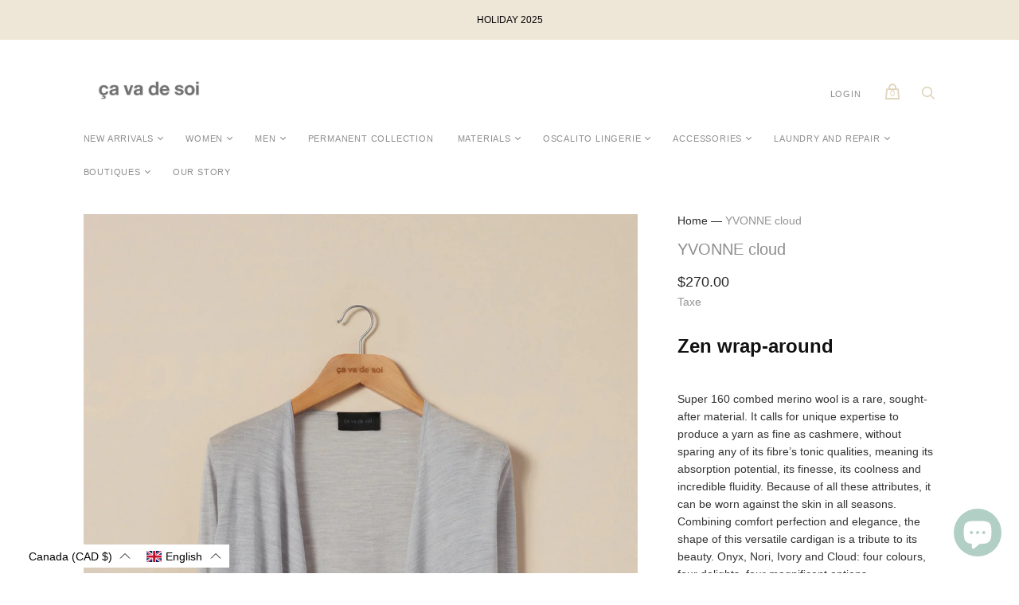

--- FILE ---
content_type: text/html; charset=utf-8
request_url: https://cavadesoi.com/en/products/f16yvonne-nuage
body_size: 68177
content:
<!doctype html>
<html class="no-js">
  <head>
    <meta charset="utf-8">

    <title>YVONNE cloud — ça va de soi</title>

    
      <meta name="description" content="Zen wrap-around Super 160 combed merino wool is a rare, sought-after material. It calls for unique expertise to produce a yarn as fine as cashmere, without sparing any of its fibre’s tonic qualities, meaning its absorption potential, its finesse, its coolness and incredible fluidity. Because of all these attributes, it">
    

    
      <link rel="shortcut icon" href="//cavadesoi.com/cdn/shop/files/flavicon-cavadesoi_cabd3497-2d47-46ab-8aea-ea66214b02d9_32x32.png?v=1614319802" type="image/png">
    

    
      <link rel="canonical" href="https://cavadesoi.com/en/products/f16yvonne-nuage" />
    

    <meta name="viewport" content="width=device-width">

    















<meta property="og:site_name" content="ça va de soi">
<meta property="og:url" content="https://cavadesoi.com/en/products/f16yvonne-nuage">
<meta property="og:title" content="YVONNE cloud">
<meta property="og:type" content="website">
<meta property="og:description" content="Zen wrap-around Super 160 combed merino wool is a rare, sought-after material. It calls for unique expertise to produce a yarn as fine as cashmere, without sparing any of its fibre’s tonic qualities, meaning its absorption potential, its finesse, its coolness and incredible fluidity. Because of all these attributes, it">




    
    
    

    
    
    <meta
      property="og:image"
      content="https://cavadesoi.com/cdn/shop/products/yvonne_cloud_a-004_1200x1800.jpg?v=1596081571"
    />
    <meta
      property="og:image:secure_url"
      content="https://cavadesoi.com/cdn/shop/products/yvonne_cloud_a-004_1200x1800.jpg?v=1596081571"
    />
    <meta property="og:image:width" content="1200" />
    <meta property="og:image:height" content="1800" />
    
    
    <meta property="og:image:alt" content="Social media image" />
  
















<meta name="twitter:title" content="YVONNE cloud">
<meta name="twitter:description" content="Zen wrap-around Super 160 combed merino wool is a rare, sought-after material. It calls for unique expertise to produce a yarn as fine as cashmere, without sparing any of its fibre’s tonic qualities, meaning its absorption potential, its finesse, its coolness and incredible fluidity. Because of all these attributes, it">


    
    
    
      
      
      <meta name="twitter:card" content="summary">
    
    
    <meta
      property="twitter:image"
      content="https://cavadesoi.com/cdn/shop/products/yvonne_cloud_a-004_1200x1200_crop_center.jpg?v=1596081571"
    />
    <meta property="twitter:image:width" content="1200" />
    <meta property="twitter:image:height" content="1200" />
    
    
    <meta property="twitter:image:alt" content="Social media image" />
  



    <script>
      document.documentElement.className=document.documentElement.className.replace(/\bno-js\b/,'js');
      if(window.Shopify&&window.Shopify.designMode)document.documentElement.className+=' in-theme-editor';
    </script>

    <link href="//cavadesoi.com/cdn/shop/t/6/assets/theme.css?v=165454351755996737511759331587" rel="stylesheet" type="text/css" media="all" />
    
        


    <script>window.performance && window.performance.mark && window.performance.mark('shopify.content_for_header.start');</script><meta id="shopify-digital-wallet" name="shopify-digital-wallet" content="/34112241801/digital_wallets/dialog">
<meta name="shopify-checkout-api-token" content="bba77f463aa61cb052480806a9441ce9">
<link rel="alternate" hreflang="x-default" href="https://cavadesoi.com/products/f16yvonne-nuage">
<link rel="alternate" hreflang="fr-CA" href="https://cavadesoi.com/products/f16yvonne-nuage">
<link rel="alternate" hreflang="en-CA" href="https://cavadesoi.com/en/products/f16yvonne-nuage">
<link rel="alternate" type="application/json+oembed" href="https://cavadesoi.com/en/products/f16yvonne-nuage.oembed">
<script async="async" src="/checkouts/internal/preloads.js?locale=en-CA"></script>
<link rel="preconnect" href="https://shop.app" crossorigin="anonymous">
<script async="async" src="https://shop.app/checkouts/internal/preloads.js?locale=en-CA&shop_id=34112241801" crossorigin="anonymous"></script>
<script id="apple-pay-shop-capabilities" type="application/json">{"shopId":34112241801,"countryCode":"CA","currencyCode":"CAD","merchantCapabilities":["supports3DS"],"merchantId":"gid:\/\/shopify\/Shop\/34112241801","merchantName":"ça va de soi","requiredBillingContactFields":["postalAddress","email","phone"],"requiredShippingContactFields":["postalAddress","email","phone"],"shippingType":"shipping","supportedNetworks":["visa","masterCard","amex","discover","interac","jcb"],"total":{"type":"pending","label":"ça va de soi","amount":"1.00"},"shopifyPaymentsEnabled":true,"supportsSubscriptions":true}</script>
<script id="shopify-features" type="application/json">{"accessToken":"bba77f463aa61cb052480806a9441ce9","betas":["rich-media-storefront-analytics"],"domain":"cavadesoi.com","predictiveSearch":true,"shopId":34112241801,"locale":"en"}</script>
<script>var Shopify = Shopify || {};
Shopify.shop = "cavadesoi1.myshopify.com";
Shopify.locale = "en";
Shopify.currency = {"active":"CAD","rate":"1.0"};
Shopify.country = "CA";
Shopify.theme = {"name":"Handy [MM-ST]","id":120175820937,"schema_name":"Handy","schema_version":"2.9.1","theme_store_id":826,"role":"main"};
Shopify.theme.handle = "null";
Shopify.theme.style = {"id":null,"handle":null};
Shopify.cdnHost = "cavadesoi.com/cdn";
Shopify.routes = Shopify.routes || {};
Shopify.routes.root = "/en/";</script>
<script type="module">!function(o){(o.Shopify=o.Shopify||{}).modules=!0}(window);</script>
<script>!function(o){function n(){var o=[];function n(){o.push(Array.prototype.slice.apply(arguments))}return n.q=o,n}var t=o.Shopify=o.Shopify||{};t.loadFeatures=n(),t.autoloadFeatures=n()}(window);</script>
<script>
  window.ShopifyPay = window.ShopifyPay || {};
  window.ShopifyPay.apiHost = "shop.app\/pay";
  window.ShopifyPay.redirectState = null;
</script>
<script id="shop-js-analytics" type="application/json">{"pageType":"product"}</script>
<script defer="defer" async type="module" src="//cavadesoi.com/cdn/shopifycloud/shop-js/modules/v2/client.init-shop-cart-sync_CG-L-Qzi.en.esm.js"></script>
<script defer="defer" async type="module" src="//cavadesoi.com/cdn/shopifycloud/shop-js/modules/v2/chunk.common_B8yXDTDb.esm.js"></script>
<script type="module">
  await import("//cavadesoi.com/cdn/shopifycloud/shop-js/modules/v2/client.init-shop-cart-sync_CG-L-Qzi.en.esm.js");
await import("//cavadesoi.com/cdn/shopifycloud/shop-js/modules/v2/chunk.common_B8yXDTDb.esm.js");

  window.Shopify.SignInWithShop?.initShopCartSync?.({"fedCMEnabled":true,"windoidEnabled":true});

</script>
<script>
  window.Shopify = window.Shopify || {};
  if (!window.Shopify.featureAssets) window.Shopify.featureAssets = {};
  window.Shopify.featureAssets['shop-js'] = {"shop-cart-sync":["modules/v2/client.shop-cart-sync_C7TtgCZT.en.esm.js","modules/v2/chunk.common_B8yXDTDb.esm.js"],"shop-button":["modules/v2/client.shop-button_aOcg-RjH.en.esm.js","modules/v2/chunk.common_B8yXDTDb.esm.js"],"init-shop-email-lookup-coordinator":["modules/v2/client.init-shop-email-lookup-coordinator_D-37GF_a.en.esm.js","modules/v2/chunk.common_B8yXDTDb.esm.js"],"init-fed-cm":["modules/v2/client.init-fed-cm_DGh7x7ZX.en.esm.js","modules/v2/chunk.common_B8yXDTDb.esm.js"],"init-windoid":["modules/v2/client.init-windoid_C5PxDKWE.en.esm.js","modules/v2/chunk.common_B8yXDTDb.esm.js"],"shop-toast-manager":["modules/v2/client.shop-toast-manager_BmSBWum3.en.esm.js","modules/v2/chunk.common_B8yXDTDb.esm.js"],"shop-cash-offers":["modules/v2/client.shop-cash-offers_DkchToOx.en.esm.js","modules/v2/chunk.common_B8yXDTDb.esm.js","modules/v2/chunk.modal_dvVUSHam.esm.js"],"init-shop-cart-sync":["modules/v2/client.init-shop-cart-sync_CG-L-Qzi.en.esm.js","modules/v2/chunk.common_B8yXDTDb.esm.js"],"avatar":["modules/v2/client.avatar_BTnouDA3.en.esm.js"],"shop-login-button":["modules/v2/client.shop-login-button_DrVPCwAQ.en.esm.js","modules/v2/chunk.common_B8yXDTDb.esm.js","modules/v2/chunk.modal_dvVUSHam.esm.js"],"pay-button":["modules/v2/client.pay-button_Cw45D1uM.en.esm.js","modules/v2/chunk.common_B8yXDTDb.esm.js"],"init-customer-accounts":["modules/v2/client.init-customer-accounts_BNYsaOzg.en.esm.js","modules/v2/client.shop-login-button_DrVPCwAQ.en.esm.js","modules/v2/chunk.common_B8yXDTDb.esm.js","modules/v2/chunk.modal_dvVUSHam.esm.js"],"checkout-modal":["modules/v2/client.checkout-modal_NoX7b1qq.en.esm.js","modules/v2/chunk.common_B8yXDTDb.esm.js","modules/v2/chunk.modal_dvVUSHam.esm.js"],"init-customer-accounts-sign-up":["modules/v2/client.init-customer-accounts-sign-up_pIEGEpjr.en.esm.js","modules/v2/client.shop-login-button_DrVPCwAQ.en.esm.js","modules/v2/chunk.common_B8yXDTDb.esm.js","modules/v2/chunk.modal_dvVUSHam.esm.js"],"init-shop-for-new-customer-accounts":["modules/v2/client.init-shop-for-new-customer-accounts_BIu2e6le.en.esm.js","modules/v2/client.shop-login-button_DrVPCwAQ.en.esm.js","modules/v2/chunk.common_B8yXDTDb.esm.js","modules/v2/chunk.modal_dvVUSHam.esm.js"],"shop-follow-button":["modules/v2/client.shop-follow-button_B6YY9G4U.en.esm.js","modules/v2/chunk.common_B8yXDTDb.esm.js","modules/v2/chunk.modal_dvVUSHam.esm.js"],"lead-capture":["modules/v2/client.lead-capture_o2hOda6W.en.esm.js","modules/v2/chunk.common_B8yXDTDb.esm.js","modules/v2/chunk.modal_dvVUSHam.esm.js"],"shop-login":["modules/v2/client.shop-login_DA8-MZ-E.en.esm.js","modules/v2/chunk.common_B8yXDTDb.esm.js","modules/v2/chunk.modal_dvVUSHam.esm.js"],"payment-terms":["modules/v2/client.payment-terms_BFsudFhJ.en.esm.js","modules/v2/chunk.common_B8yXDTDb.esm.js","modules/v2/chunk.modal_dvVUSHam.esm.js"]};
</script>
<script>(function() {
  var isLoaded = false;
  function asyncLoad() {
    if (isLoaded) return;
    isLoaded = true;
    var urls = ["https:\/\/js.smile.io\/v1\/smile-shopify.js?shop=cavadesoi1.myshopify.com","https:\/\/cdn.sesami.co\/shopify.js?shop=cavadesoi1.myshopify.com"];
    for (var i = 0; i < urls.length; i++) {
      var s = document.createElement('script');
      s.type = 'text/javascript';
      s.async = true;
      s.src = urls[i];
      var x = document.getElementsByTagName('script')[0];
      x.parentNode.insertBefore(s, x);
    }
  };
  if(window.attachEvent) {
    window.attachEvent('onload', asyncLoad);
  } else {
    window.addEventListener('load', asyncLoad, false);
  }
})();</script>
<script id="__st">var __st={"a":34112241801,"offset":-18000,"reqid":"40c76fa6-261d-4082-bb87-ec5eaac8c92d-1768094901","pageurl":"cavadesoi.com\/en\/products\/f16yvonne-nuage","u":"bb63a29a2c42","p":"product","rtyp":"product","rid":5191328956553};</script>
<script>window.ShopifyPaypalV4VisibilityTracking = true;</script>
<script id="captcha-bootstrap">!function(){'use strict';const t='contact',e='account',n='new_comment',o=[[t,t],['blogs',n],['comments',n],[t,'customer']],c=[[e,'customer_login'],[e,'guest_login'],[e,'recover_customer_password'],[e,'create_customer']],r=t=>t.map((([t,e])=>`form[action*='/${t}']:not([data-nocaptcha='true']) input[name='form_type'][value='${e}']`)).join(','),a=t=>()=>t?[...document.querySelectorAll(t)].map((t=>t.form)):[];function s(){const t=[...o],e=r(t);return a(e)}const i='password',u='form_key',d=['recaptcha-v3-token','g-recaptcha-response','h-captcha-response',i],f=()=>{try{return window.sessionStorage}catch{return}},m='__shopify_v',_=t=>t.elements[u];function p(t,e,n=!1){try{const o=window.sessionStorage,c=JSON.parse(o.getItem(e)),{data:r}=function(t){const{data:e,action:n}=t;return t[m]||n?{data:e,action:n}:{data:t,action:n}}(c);for(const[e,n]of Object.entries(r))t.elements[e]&&(t.elements[e].value=n);n&&o.removeItem(e)}catch(o){console.error('form repopulation failed',{error:o})}}const l='form_type',E='cptcha';function T(t){t.dataset[E]=!0}const w=window,h=w.document,L='Shopify',v='ce_forms',y='captcha';let A=!1;((t,e)=>{const n=(g='f06e6c50-85a8-45c8-87d0-21a2b65856fe',I='https://cdn.shopify.com/shopifycloud/storefront-forms-hcaptcha/ce_storefront_forms_captcha_hcaptcha.v1.5.2.iife.js',D={infoText:'Protected by hCaptcha',privacyText:'Privacy',termsText:'Terms'},(t,e,n)=>{const o=w[L][v],c=o.bindForm;if(c)return c(t,g,e,D).then(n);var r;o.q.push([[t,g,e,D],n]),r=I,A||(h.body.append(Object.assign(h.createElement('script'),{id:'captcha-provider',async:!0,src:r})),A=!0)});var g,I,D;w[L]=w[L]||{},w[L][v]=w[L][v]||{},w[L][v].q=[],w[L][y]=w[L][y]||{},w[L][y].protect=function(t,e){n(t,void 0,e),T(t)},Object.freeze(w[L][y]),function(t,e,n,w,h,L){const[v,y,A,g]=function(t,e,n){const i=e?o:[],u=t?c:[],d=[...i,...u],f=r(d),m=r(i),_=r(d.filter((([t,e])=>n.includes(e))));return[a(f),a(m),a(_),s()]}(w,h,L),I=t=>{const e=t.target;return e instanceof HTMLFormElement?e:e&&e.form},D=t=>v().includes(t);t.addEventListener('submit',(t=>{const e=I(t);if(!e)return;const n=D(e)&&!e.dataset.hcaptchaBound&&!e.dataset.recaptchaBound,o=_(e),c=g().includes(e)&&(!o||!o.value);(n||c)&&t.preventDefault(),c&&!n&&(function(t){try{if(!f())return;!function(t){const e=f();if(!e)return;const n=_(t);if(!n)return;const o=n.value;o&&e.removeItem(o)}(t);const e=Array.from(Array(32),(()=>Math.random().toString(36)[2])).join('');!function(t,e){_(t)||t.append(Object.assign(document.createElement('input'),{type:'hidden',name:u})),t.elements[u].value=e}(t,e),function(t,e){const n=f();if(!n)return;const o=[...t.querySelectorAll(`input[type='${i}']`)].map((({name:t})=>t)),c=[...d,...o],r={};for(const[a,s]of new FormData(t).entries())c.includes(a)||(r[a]=s);n.setItem(e,JSON.stringify({[m]:1,action:t.action,data:r}))}(t,e)}catch(e){console.error('failed to persist form',e)}}(e),e.submit())}));const S=(t,e)=>{t&&!t.dataset[E]&&(n(t,e.some((e=>e===t))),T(t))};for(const o of['focusin','change'])t.addEventListener(o,(t=>{const e=I(t);D(e)&&S(e,y())}));const B=e.get('form_key'),M=e.get(l),P=B&&M;t.addEventListener('DOMContentLoaded',(()=>{const t=y();if(P)for(const e of t)e.elements[l].value===M&&p(e,B);[...new Set([...A(),...v().filter((t=>'true'===t.dataset.shopifyCaptcha))])].forEach((e=>S(e,t)))}))}(h,new URLSearchParams(w.location.search),n,t,e,['guest_login'])})(!0,!0)}();</script>
<script integrity="sha256-4kQ18oKyAcykRKYeNunJcIwy7WH5gtpwJnB7kiuLZ1E=" data-source-attribution="shopify.loadfeatures" defer="defer" src="//cavadesoi.com/cdn/shopifycloud/storefront/assets/storefront/load_feature-a0a9edcb.js" crossorigin="anonymous"></script>
<script crossorigin="anonymous" defer="defer" src="//cavadesoi.com/cdn/shopifycloud/storefront/assets/shopify_pay/storefront-65b4c6d7.js?v=20250812"></script>
<script data-source-attribution="shopify.dynamic_checkout.dynamic.init">var Shopify=Shopify||{};Shopify.PaymentButton=Shopify.PaymentButton||{isStorefrontPortableWallets:!0,init:function(){window.Shopify.PaymentButton.init=function(){};var t=document.createElement("script");t.src="https://cavadesoi.com/cdn/shopifycloud/portable-wallets/latest/portable-wallets.en.js",t.type="module",document.head.appendChild(t)}};
</script>
<script data-source-attribution="shopify.dynamic_checkout.buyer_consent">
  function portableWalletsHideBuyerConsent(e){var t=document.getElementById("shopify-buyer-consent"),n=document.getElementById("shopify-subscription-policy-button");t&&n&&(t.classList.add("hidden"),t.setAttribute("aria-hidden","true"),n.removeEventListener("click",e))}function portableWalletsShowBuyerConsent(e){var t=document.getElementById("shopify-buyer-consent"),n=document.getElementById("shopify-subscription-policy-button");t&&n&&(t.classList.remove("hidden"),t.removeAttribute("aria-hidden"),n.addEventListener("click",e))}window.Shopify?.PaymentButton&&(window.Shopify.PaymentButton.hideBuyerConsent=portableWalletsHideBuyerConsent,window.Shopify.PaymentButton.showBuyerConsent=portableWalletsShowBuyerConsent);
</script>
<script data-source-attribution="shopify.dynamic_checkout.cart.bootstrap">document.addEventListener("DOMContentLoaded",(function(){function t(){return document.querySelector("shopify-accelerated-checkout-cart, shopify-accelerated-checkout")}if(t())Shopify.PaymentButton.init();else{new MutationObserver((function(e,n){t()&&(Shopify.PaymentButton.init(),n.disconnect())})).observe(document.body,{childList:!0,subtree:!0})}}));
</script>
<link id="shopify-accelerated-checkout-styles" rel="stylesheet" media="screen" href="https://cavadesoi.com/cdn/shopifycloud/portable-wallets/latest/accelerated-checkout-backwards-compat.css" crossorigin="anonymous">
<style id="shopify-accelerated-checkout-cart">
        #shopify-buyer-consent {
  margin-top: 1em;
  display: inline-block;
  width: 100%;
}

#shopify-buyer-consent.hidden {
  display: none;
}

#shopify-subscription-policy-button {
  background: none;
  border: none;
  padding: 0;
  text-decoration: underline;
  font-size: inherit;
  cursor: pointer;
}

#shopify-subscription-policy-button::before {
  box-shadow: none;
}

      </style>

<script>window.performance && window.performance.mark && window.performance.mark('shopify.content_for_header.end');</script>
    
<script language="javascript" src="https://wt1.probance.ca/webtrax/rsc/cavadesoi.js"></script>
<script src="https://probance.ca/epok2xxit5roisai/shopify.js" cust_email="" product_id="5191328956553"></script>
   
  <!-- "snippets/weglot_hreftags.liquid" was not rendered, the associated app was uninstalled -->
<!-- "snippets/weglot_switcher.liquid" was not rendered, the associated app was uninstalled -->

  <link href="//cavadesoi.com/cdn/shop/t/6/assets/translation-lab-language-dropdown.css?v=145857948510889856051616528866" rel="stylesheet" type="text/css" media="all" />
<!-- BEGIN app block: shopify://apps/powerful-form-builder/blocks/app-embed/e4bcb1eb-35b2-42e6-bc37-bfe0e1542c9d --><script type="text/javascript" hs-ignore data-cookieconsent="ignore">
  var Globo = Globo || {};
  var globoFormbuilderRecaptchaInit = function(){};
  var globoFormbuilderHcaptchaInit = function(){};
  window.Globo.FormBuilder = window.Globo.FormBuilder || {};
  window.Globo.FormBuilder.shop = {"configuration":{"money_format":"${{amount}}"},"pricing":{"features":{"bulkOrderForm":true,"cartForm":true,"fileUpload":30,"removeCopyright":true,"restrictedEmailDomains":true,"metrics":true}},"settings":{"copyright":"Powered by <a href=\"https://globosoftware.net\" target=\"_blank\">Globo</a> <a href=\"https://apps.shopify.com/form-builder-contact-form\" target=\"_blank\">Form</a>","hideWaterMark":false,"reCaptcha":{"recaptchaType":"v2","siteKey":false,"languageCode":"en"},"hCaptcha":{"siteKey":false},"scrollTop":false,"customCssCode":"","customCssEnabled":false,"additionalColumns":[{"id":"additional.date_of_birth","label":"Date of birth","tab":"additional","type":"datetime","createdBy":"form","formId":426},{"id":"additional.gender","label":"Langue - Language","tab":"additional","type":"text","createdBy":"form","formId":426},{"id":"additional.referred_by","label":"Referred by","tab":"additional","type":"text","createdBy":"form","formId":426},{"id":"additional.checkbox","label":"Frequence - Frequancy","tab":"additional","type":"text","createdBy":"form","formId":"426"},{"id":"additional.i_agree_terms_and_conditions","label":"I agree <a href='/' target='_blank'>Terms and Conditions</a>","tab":"additional","type":"text","createdBy":"form","formId":"426"},{"id":"additional.radio","label":"Langue","tab":"additional","type":"text","createdBy":"form","formId":"430"},{"id":"additional.radio_1","label":"Fréquence","tab":"additional","type":"text","createdBy":"form","formId":"430"},{"id":"additional.checkbox_1","label":"Comment avez-vous découvert ça va de soi ?","tab":"additional","type":"boolean","createdBy":"form","formId":"430"},{"id":"additional.text","label":"Prénom","tab":"additional","type":"text","createdBy":"form","formId":"430"},{"id":"additional.comment_avez-vous_découvert_ça_va_de_soi","label":"Intérêt / Interest","tab":"additional","type":"boolean","createdBy":"form","formId":"430"}]},"encryption_form_id":1,"url":"https://app.powerfulform.com/","CDN_URL":"https://dxo9oalx9qc1s.cloudfront.net","app_id":"1783207"};

  if(window.Globo.FormBuilder.shop.settings.customCssEnabled && window.Globo.FormBuilder.shop.settings.customCssCode){
    const customStyle = document.createElement('style');
    customStyle.type = 'text/css';
    customStyle.innerHTML = window.Globo.FormBuilder.shop.settings.customCssCode;
    document.head.appendChild(customStyle);
  }

  window.Globo.FormBuilder.forms = [];
    
      
      
      
      window.Globo.FormBuilder.forms[430] = {"430":{"elements":[{"id":"group-1","type":"group","label":"Page 1","description":"","elements":[{"id":"text","type":"text","label":"Prénom ","placeholder":"First Name","description":"","limitCharacters":false,"characters":100,"hideLabel":false,"keepPositionLabel":false,"required":false,"ifHideLabel":false,"inputIcon":"","columnWidth":50},{"id":"text-2","type":"text","label":"Nom","placeholder":"Last Name","description":"","limitCharacters":false,"characters":100,"hideLabel":false,"keepPositionLabel":false,"required":false,"ifHideLabel":false,"inputIcon":"","columnWidth":50,"conditionalField":false},{"id":"email","type":"email","label":"Email","placeholder":"Email","description":"","limitCharacters":false,"characters":100,"hideLabel":false,"keepPositionLabel":false,"required":true,"ifHideLabel":false,"inputIcon":"","columnWidth":50,"conditionalField":false},{"id":"phone","type":"phone","label":"Téléphone","placeholder":"Phone","description":"","validatePhone":false,"onlyShowFlag":false,"defaultCountryCode":"us","limitCharacters":false,"characters":100,"hideLabel":false,"keepPositionLabel":false,"required":false,"ifHideLabel":false,"inputIcon":"","columnWidth":50,"conditionalField":false},{"id":"radio","type":"radio","label":"Langue ","options":"Français\nEnglish","defaultOption":"","description":"Language","hideLabel":false,"keepPositionLabel":false,"required":false,"ifHideLabel":false,"inlineOption":100,"columnWidth":50,"conditionalField":false},{"id":"radio-2","type":"radio","label":"Fréquence","options":"Toutes - All  12 x \/ an - year\nSaison - Season 4x \/ an - year","defaultOption":"","description":" Frequency","hideLabel":false,"keepPositionLabel":false,"required":false,"ifHideLabel":false,"inlineOption":100,"columnWidth":50,"conditionalField":false,"onlyShowIf":false,"radio":false},{"id":"checkbox","type":"checkbox","label":"Comment avez-vous découvert ça va de soi ?","options":"Google \/ Recherche - Searching \nBouche à oreille - Word of mouth\nMa boutique de quartier - in my neighborhood\nInstagram \/ Facebook","defaultOptions":"","description":"How did you discover ça va de soi ?","hideLabel":false,"keepPositionLabel":false,"required":false,"ifHideLabel":false,"inlineOption":100,"columnWidth":50,"conditionalField":false,"onlyShowIf":false,"radio":false,"radio-2":false},{"id":"checkbox-2","type":"checkbox","label":"Intérêt \/ Interest","options":"Nouvelles collections \/ New collections\nVentes privées \/ Sales events\nConseils d'entretien \/ Care advice\nInspiration","defaultOptions":"","description":"","hideLabel":false,"keepPositionLabel":false,"required":false,"ifHideLabel":false,"inlineOption":100,"columnWidth":50,"conditionalField":false,"onlyShowIf":false,"radio":false,"radio-2":false,"checkbox":false}]}],"errorMessage":{"required":"Veuillez remplir ce champ - Please fill in field","invalid":"Invalide - Invalid","invalidName":"Nom invalide - Invalid name","invalidEmail":"Invalid email invalide","invalidURL":"Invalid URL","invalidPhone":"Téléphone invalide - Invalid phone number","invalidNumber":"Numéro invalide - Invalid number","invalidPassword":"Mot de passe invalide - Invalid password","confirmPasswordNotMatch":"Le mot de passe ne correspond pas - The password and confirmation password do not match","customerAlreadyExists":"Votre profil existe déjà - Your profile already exists","fileSizeLimit":"Limite de fichier excédée - File size limit exceeded","fileNotAllowed":"Extension de fichier non permise - File extension not allowed","requiredCaptcha":"Veuillez entrer le captcha - Please, enter the captcha","requiredProducts":"Veuillez selection produit - Please select product","limitQuantity":"Le nombre d'items en stock a été dépassé - The number of products left in stock has been exceeded","shopifyInvalidPhone":"téléphone - entrer un no. de tel. valide pour la livraison - phone - Enter a valid phone number to use this delivery method","shopifyPhoneHasAlready":"téléphone - ce numéro de tel est déjà en usage - phone - Phone has already been taken","shopifyInvalidProvice":"Adresse non valide - address not valid (province)","otherError":"Désolés veuillez réessayer plus tard - Something went wrong, please try again"},"appearance":{"layout":"default","width":"700","style":"flat_rounded","mainColor":"rgba(211,202,146,1)","headingColor":"#000","labelColor":"#000","descriptionColor":"#6c757d","optionColor":"#000","paragraphColor":"#000","paragraphBackground":"#fff","background":"none","backgroundColor":"#FFF","backgroundImage":"","backgroundImageAlignment":"middle","floatingIcon":"\u003csvg aria-hidden=\"true\" focusable=\"false\" data-prefix=\"far\" data-icon=\"envelope\" class=\"svg-inline--fa fa-envelope fa-w-16\" role=\"img\" xmlns=\"http:\/\/www.w3.org\/2000\/svg\" viewBox=\"0 0 512 512\"\u003e\u003cpath fill=\"currentColor\" d=\"M464 64H48C21.49 64 0 85.49 0 112v288c0 26.51 21.49 48 48 48h416c26.51 0 48-21.49 48-48V112c0-26.51-21.49-48-48-48zm0 48v40.805c-22.422 18.259-58.168 46.651-134.587 106.49-16.841 13.247-50.201 45.072-73.413 44.701-23.208.375-56.579-31.459-73.413-44.701C106.18 199.465 70.425 171.067 48 152.805V112h416zM48 400V214.398c22.914 18.251 55.409 43.862 104.938 82.646 21.857 17.205 60.134 55.186 103.062 54.955 42.717.231 80.509-37.199 103.053-54.947 49.528-38.783 82.032-64.401 104.947-82.653V400H48z\"\u003e\u003c\/path\u003e\u003c\/svg\u003e","floatingText":"","displayOnAllPage":false,"position":"bottom right","formType":"registerForm","newTemplate":true,"font":{"family":"Almarai","variant":"300"},"colorScheme":{"solidButton":{"red":211,"green":202,"blue":146,"alpha":1},"solidButtonLabel":{"red":255,"green":255,"blue":255},"text":{"red":0,"green":0,"blue":0},"outlineButton":{"red":211,"green":202,"blue":146,"alpha":1},"background":null}},"afterSubmit":{"action":"clearForm","message":"\u003ch4\u003e\u0026nbsp;\u003c\/h4\u003e\n\u003cp\u003e\u0026nbsp;\u003c\/p\u003e\n\u003cp\u003eMerci !\u003c\/p\u003e\n\u003cp\u003eThank you !\u003c\/p\u003e","redirectUrl":"","enableGa":false,"gaEventCategory":"Form Builder by Globo","gaEventAction":"Submit","gaEventLabel":"Contact us form","enableFpx":false,"fpxTrackerName":""},"accountPage":{"showAccountDetail":false,"registrationPage":false,"editAccountPage":true,"header":"Header","active":true,"title":"Détails et préférences","headerDescription":"\u003cp\u003eDetails and preferences\u003c\/p\u003e","afterUpdate":"Message after update","message":"\u003ch5\u003eVotre compte a \u0026eacute;t\u0026eacute; mis \u0026agrave; jour\u0026nbsp;\u003c\/h5\u003e\n\u003cp\u003e***\u003c\/p\u003e\n\u003ch5\u003eYour preferences and account have been updated\u0026nbsp;\u003c\/h5\u003e","footer":"Footer","updateText":"Mise à jour - Update","footerDescription":""},"footer":{"description":"\u003cp\u003e\u003cbr\u003e\u003c\/p\u003e","previousText":"Previous","nextText":"Next","submitText":"Inscription","resetButton":false,"resetButtonText":"Reset","submitFullWidth":false,"submitAlignment":"center"},"header":{"active":true,"title":"Inscrivez-vous à notre infolettre pour des nouvelles, inspirations, et offres exclusives","description":"\u003cp\u003eSubscribe to our newsletter for exclusive news, inspiration and offers\u003c\/p\u003e"},"isStepByStepForm":true,"publish":{"requiredLogin":false,"requiredLoginMessage":"Please \u003ca href='\/account\/login' title='login'\u003elogin\u003c\/a\u003e to continue","publishType":"embedCode","embedCode":"\u003cdiv class=\"globo-formbuilder\" data-id=\"NDMw\"\u003e\u003c\/div\u003e","shortCode":"{formbuilder:NDMw}","popup":"\u003cbutton class=\"globo-formbuilder-open\" data-id=\"NDMw\"\u003eOpen form\u003c\/button\u003e","lightbox":"\u003cdiv class=\"globo-form-publish-modal lightbox hidden\" data-id=\"NDMw\"\u003e\u003cdiv class=\"globo-form-modal-content\"\u003e\u003cdiv class=\"globo-formbuilder\" data-id=\"NDMw\"\u003e\u003c\/div\u003e\u003c\/div\u003e\u003c\/div\u003e","enableAddShortCode":true,"selectPage":"90690519177","selectPositionOnPage":"top","selectTime":"forever","setCookie":"1","setCookieHours":"1","setCookieWeeks":"1"},"reCaptcha":{"enable":false,"note":"Please make sure that you have set Google reCaptcha v2 Site key and Secret key in \u003ca href=\"\/admin\/settings\"\u003eSettings\u003c\/a\u003e"},"html":"\n\u003cdiv class=\"globo-form default-form globo-form-id-430 \" data-locale=\"fr\" \u003e\n\n\u003cstyle\u003e\n\n\n    \n        \n        @import url('https:\/\/fonts.googleapis.com\/css?family=Almarai:ital,wght@0,300');\n    \n\n    :root .globo-form-app[data-id=\"430\"]{\n        \n        --gfb-color-solidButton: 211,202,146;\n        --gfb-color-solidButtonColor: rgb(var(--gfb-color-solidButton));\n        --gfb-color-solidButtonLabel: 255,255,255;\n        --gfb-color-solidButtonLabelColor: rgb(var(--gfb-color-solidButtonLabel));\n        --gfb-color-text: 0,0,0;\n        --gfb-color-textColor: rgb(var(--gfb-color-text));\n        --gfb-color-outlineButton: 211,202,146;\n        --gfb-color-outlineButtonColor: rgb(var(--gfb-color-outlineButton));\n        --gfb-color-background: ,,;\n        --gfb-color-backgroundColor: rgb(var(--gfb-color-background));\n        \n        --gfb-main-color: rgba(211,202,146,1);\n        --gfb-primary-color: var(--gfb-color-solidButtonColor, var(--gfb-main-color));\n        --gfb-primary-text-color: var(--gfb-color-solidButtonLabelColor, #FFF);\n        --gfb-form-width: 700px;\n        --gfb-font-family: inherit;\n        --gfb-font-style: inherit;\n        --gfb--image: 40%;\n        --gfb-image-ratio-draft: var(--gfb--image);\n        --gfb-image-ratio: var(--gfb-image-ratio-draft);\n        \n        \n        --gfb-font-family: \"Almarai\";\n        --gfb-font-weight: 300;\n        --gfb-font-style: normal;\n        \n        --gfb-bg-temp-color: #FFF;\n        --gfb-bg-position: middle;\n        \n        --gfb-bg-color: var(--gfb-color-backgroundColor, var(--gfb-bg-temp-color));\n        \n    }\n    \n.globo-form-id-430 .globo-form-app{\n    max-width: 700px;\n    width: -webkit-fill-available;\n    \n    background-color: unset;\n    \n    \n}\n\n.globo-form-id-430 .globo-form-app .globo-heading{\n    color: var(--gfb-color-textColor, #000)\n}\n\n\n\n.globo-form-id-430 .globo-form-app .globo-description,\n.globo-form-id-430 .globo-form-app .header .globo-description{\n    --gfb-color-description: rgba(var(--gfb-color-text), 0.8);\n    color: var(--gfb-color-description, #6c757d);\n}\n.globo-form-id-430 .globo-form-app .globo-label,\n.globo-form-id-430 .globo-form-app .globo-form-control label.globo-label,\n.globo-form-id-430 .globo-form-app .globo-form-control label.globo-label span.label-content{\n    color: var(--gfb-color-textColor, #000);\n    text-align: left;\n}\n.globo-form-id-430 .globo-form-app .globo-label.globo-position-label{\n    height: 20px !important;\n}\n.globo-form-id-430 .globo-form-app .globo-form-control .help-text.globo-description,\n.globo-form-id-430 .globo-form-app .globo-form-control span.globo-description{\n    --gfb-color-description: rgba(var(--gfb-color-text), 0.8);\n    color: var(--gfb-color-description, #6c757d);\n}\n.globo-form-id-430 .globo-form-app .globo-form-control .checkbox-wrapper .globo-option,\n.globo-form-id-430 .globo-form-app .globo-form-control .radio-wrapper .globo-option\n{\n    color: var(--gfb-color-textColor, #000);\n}\n.globo-form-id-430 .globo-form-app .footer,\n.globo-form-id-430 .globo-form-app .gfb__footer{\n    text-align:center;\n}\n.globo-form-id-430 .globo-form-app .footer button,\n.globo-form-id-430 .globo-form-app .gfb__footer button{\n    border:1px solid var(--gfb-primary-color);\n    \n}\n.globo-form-id-430 .globo-form-app .footer button.submit,\n.globo-form-id-430 .globo-form-app .gfb__footer button.submit\n.globo-form-id-430 .globo-form-app .footer button.checkout,\n.globo-form-id-430 .globo-form-app .gfb__footer button.checkout,\n.globo-form-id-430 .globo-form-app .footer button.action.loading .spinner,\n.globo-form-id-430 .globo-form-app .gfb__footer button.action.loading .spinner{\n    background-color: var(--gfb-primary-color);\n    color : #000000;\n}\n.globo-form-id-430 .globo-form-app .globo-form-control .star-rating\u003efieldset:not(:checked)\u003elabel:before {\n    content: url('data:image\/svg+xml; utf8, \u003csvg aria-hidden=\"true\" focusable=\"false\" data-prefix=\"far\" data-icon=\"star\" class=\"svg-inline--fa fa-star fa-w-18\" role=\"img\" xmlns=\"http:\/\/www.w3.org\/2000\/svg\" viewBox=\"0 0 576 512\"\u003e\u003cpath fill=\"rgba(211,202,146,1)\" d=\"M528.1 171.5L382 150.2 316.7 17.8c-11.7-23.6-45.6-23.9-57.4 0L194 150.2 47.9 171.5c-26.2 3.8-36.7 36.1-17.7 54.6l105.7 103-25 145.5c-4.5 26.3 23.2 46 46.4 33.7L288 439.6l130.7 68.7c23.2 12.2 50.9-7.4 46.4-33.7l-25-145.5 105.7-103c19-18.5 8.5-50.8-17.7-54.6zM388.6 312.3l23.7 138.4L288 385.4l-124.3 65.3 23.7-138.4-100.6-98 139-20.2 62.2-126 62.2 126 139 20.2-100.6 98z\"\u003e\u003c\/path\u003e\u003c\/svg\u003e');\n}\n.globo-form-id-430 .globo-form-app .globo-form-control .star-rating\u003efieldset\u003einput:checked ~ label:before {\n    content: url('data:image\/svg+xml; utf8, \u003csvg aria-hidden=\"true\" focusable=\"false\" data-prefix=\"fas\" data-icon=\"star\" class=\"svg-inline--fa fa-star fa-w-18\" role=\"img\" xmlns=\"http:\/\/www.w3.org\/2000\/svg\" viewBox=\"0 0 576 512\"\u003e\u003cpath fill=\"rgba(211,202,146,1)\" d=\"M259.3 17.8L194 150.2 47.9 171.5c-26.2 3.8-36.7 36.1-17.7 54.6l105.7 103-25 145.5c-4.5 26.3 23.2 46 46.4 33.7L288 439.6l130.7 68.7c23.2 12.2 50.9-7.4 46.4-33.7l-25-145.5 105.7-103c19-18.5 8.5-50.8-17.7-54.6L382 150.2 316.7 17.8c-11.7-23.6-45.6-23.9-57.4 0z\"\u003e\u003c\/path\u003e\u003c\/svg\u003e');\n}\n.globo-form-id-430 .globo-form-app .globo-form-control .star-rating\u003efieldset:not(:checked)\u003elabel:hover:before,\n.globo-form-id-430 .globo-form-app .globo-form-control .star-rating\u003efieldset:not(:checked)\u003elabel:hover ~ label:before{\n    content : url('data:image\/svg+xml; utf8, \u003csvg aria-hidden=\"true\" focusable=\"false\" data-prefix=\"fas\" data-icon=\"star\" class=\"svg-inline--fa fa-star fa-w-18\" role=\"img\" xmlns=\"http:\/\/www.w3.org\/2000\/svg\" viewBox=\"0 0 576 512\"\u003e\u003cpath fill=\"rgba(211,202,146,1)\" d=\"M259.3 17.8L194 150.2 47.9 171.5c-26.2 3.8-36.7 36.1-17.7 54.6l105.7 103-25 145.5c-4.5 26.3 23.2 46 46.4 33.7L288 439.6l130.7 68.7c23.2 12.2 50.9-7.4 46.4-33.7l-25-145.5 105.7-103c19-18.5 8.5-50.8-17.7-54.6L382 150.2 316.7 17.8c-11.7-23.6-45.6-23.9-57.4 0z\"\u003e\u003c\/path\u003e\u003c\/svg\u003e')\n}\n.globo-form-id-430 .globo-form-app .globo-form-control .checkbox-wrapper .checkbox-input:checked ~ .checkbox-label:before {\n    border-color: var(--gfb-primary-color);\n    box-shadow: 0 4px 6px rgba(50,50,93,0.11), 0 1px 3px rgba(0,0,0,0.08);\n    background-color: var(--gfb-primary-color);\n}\n.globo-form-id-430 .globo-form-app .step.-completed .step__number,\n.globo-form-id-430 .globo-form-app .line.-progress,\n.globo-form-id-430 .globo-form-app .line.-start{\n    background-color: var(--gfb-primary-color);\n}\n.globo-form-id-430 .globo-form-app .checkmark__check,\n.globo-form-id-430 .globo-form-app .checkmark__circle{\n    stroke: var(--gfb-primary-color);\n}\n.globo-form-id-430 .floating-button{\n    background-color: var(--gfb-primary-color);\n}\n.globo-form-id-430 .globo-form-app .globo-form-control .checkbox-wrapper .checkbox-input ~ .checkbox-label:before,\n.globo-form-app .globo-form-control .radio-wrapper .radio-input ~ .radio-label:after{\n    border-color : var(--gfb-primary-color);\n}\n.globo-form-id-430 .flatpickr-day.selected, \n.globo-form-id-430 .flatpickr-day.startRange, \n.globo-form-id-430 .flatpickr-day.endRange, \n.globo-form-id-430 .flatpickr-day.selected.inRange, \n.globo-form-id-430 .flatpickr-day.startRange.inRange, \n.globo-form-id-430 .flatpickr-day.endRange.inRange, \n.globo-form-id-430 .flatpickr-day.selected:focus, \n.globo-form-id-430 .flatpickr-day.startRange:focus, \n.globo-form-id-430 .flatpickr-day.endRange:focus, \n.globo-form-id-430 .flatpickr-day.selected:hover, \n.globo-form-id-430 .flatpickr-day.startRange:hover, \n.globo-form-id-430 .flatpickr-day.endRange:hover, \n.globo-form-id-430 .flatpickr-day.selected.prevMonthDay, \n.globo-form-id-430 .flatpickr-day.startRange.prevMonthDay, \n.globo-form-id-430 .flatpickr-day.endRange.prevMonthDay, \n.globo-form-id-430 .flatpickr-day.selected.nextMonthDay, \n.globo-form-id-430 .flatpickr-day.startRange.nextMonthDay, \n.globo-form-id-430 .flatpickr-day.endRange.nextMonthDay {\n    background: var(--gfb-primary-color);\n    border-color: var(--gfb-primary-color);\n}\n.globo-form-id-430 .globo-paragraph {\n    background: #fff;\n    color: var(--gfb-color-textColor, #000);\n    width: 100%!important;\n}\n\n[dir=\"rtl\"] .globo-form-app .header .title,\n[dir=\"rtl\"] .globo-form-app .header .description,\n[dir=\"rtl\"] .globo-form-id-430 .globo-form-app .globo-heading,\n[dir=\"rtl\"] .globo-form-id-430 .globo-form-app .globo-label,\n[dir=\"rtl\"] .globo-form-id-430 .globo-form-app .globo-form-control label.globo-label,\n[dir=\"rtl\"] .globo-form-id-430 .globo-form-app .globo-form-control label.globo-label span.label-content{\n    text-align: right;\n}\n\n[dir=\"rtl\"] .globo-form-app .line {\n    left: unset;\n    right: 50%;\n}\n\n[dir=\"rtl\"] .globo-form-id-430 .globo-form-app .line.-start {\n    left: unset;    \n    right: 0%;\n}\n\n\u003c\/style\u003e\n\n\n\n\n\u003cdiv class=\"globo-form-app default-layout gfb-style-flat_rounded  gfb-font-size-medium\" data-id=430\u003e\n    \n    \u003cdiv class=\"header dismiss hidden\" onclick=\"Globo.FormBuilder.closeModalForm(this)\"\u003e\n        \u003csvg width=20 height=20 viewBox=\"0 0 20 20\" class=\"\" focusable=\"false\" aria-hidden=\"true\"\u003e\u003cpath d=\"M11.414 10l4.293-4.293a.999.999 0 1 0-1.414-1.414L10 8.586 5.707 4.293a.999.999 0 1 0-1.414 1.414L8.586 10l-4.293 4.293a.999.999 0 1 0 1.414 1.414L10 11.414l4.293 4.293a.997.997 0 0 0 1.414 0 .999.999 0 0 0 0-1.414L11.414 10z\" fill-rule=\"evenodd\"\u003e\u003c\/path\u003e\u003c\/svg\u003e\n    \u003c\/div\u003e\n    \u003cform class=\"g-container\" novalidate action=\"https:\/\/app.powerfulform.com\/api\/front\/form\/430\/send\" method=\"POST\" enctype=\"multipart\/form-data\" data-id=430\u003e\n        \n            \n            \u003cdiv class=\"header\"\u003e\n                \u003ch3 class=\"title globo-heading\"\u003eInscrivez-vous à notre infolettre pour des nouvelles, inspirations, et offres exclusives\u003c\/h3\u003e\n                \n                \u003cdiv class=\"description globo-description\"\u003e\u003cp\u003eSubscribe to our newsletter for exclusive news, inspiration and offers\u003c\/p\u003e\u003c\/div\u003e\n                \n            \u003c\/div\u003e\n            \n        \n        \n            \u003cdiv class=\"globo-formbuilder-wizard\" data-id=430\u003e\n                \u003cdiv class=\"wizard__content\"\u003e\n                    \u003cheader class=\"wizard__header\"\u003e\n                        \u003cdiv class=\"wizard__steps\"\u003e\n                        \u003cnav class=\"steps hidden\"\u003e\n                            \n                            \n                                \n                            \n                            \n                                \n                                \n                                \n                                \n                                \u003cdiv class=\"step last \" data-element-id=\"group-1\"  data-step=\"0\" \u003e\n                                    \u003cdiv class=\"step__content\"\u003e\n                                        \u003cp class=\"step__number\"\u003e\u003c\/p\u003e\n                                        \u003csvg class=\"checkmark\" xmlns=\"http:\/\/www.w3.org\/2000\/svg\" width=52 height=52 viewBox=\"0 0 52 52\"\u003e\n                                            \u003ccircle class=\"checkmark__circle\" cx=\"26\" cy=\"26\" r=\"25\" fill=\"none\"\/\u003e\n                                            \u003cpath class=\"checkmark__check\" fill=\"none\" d=\"M14.1 27.2l7.1 7.2 16.7-16.8\"\/\u003e\n                                        \u003c\/svg\u003e\n                                        \u003cdiv class=\"lines\"\u003e\n                                            \n                                                \u003cdiv class=\"line -start\"\u003e\u003c\/div\u003e\n                                            \n                                            \u003cdiv class=\"line -background\"\u003e\n                                            \u003c\/div\u003e\n                                            \u003cdiv class=\"line -progress\"\u003e\n                                            \u003c\/div\u003e\n                                        \u003c\/div\u003e  \n                                    \u003c\/div\u003e\n                                \u003c\/div\u003e\n                            \n                        \u003c\/nav\u003e\n                        \u003c\/div\u003e\n                    \u003c\/header\u003e\n                    \u003cdiv class=\"panels\"\u003e\n                        \n                        \n                        \n                        \n                        \u003cdiv class=\"panel \" data-element-id=\"group-1\" data-id=430  data-step=\"0\" style=\"padding-top:0\"\u003e\n                            \n                                \n                                    \n\n\n\n\n\n\n\n\n\n\n\n\n\n\n\n    \n\n\n\n\n\n\n\n\n\n\u003cdiv class=\"globo-form-control layout-2-column \"  data-type='text'\u003e\n    \n    \n        \n\u003clabel tabindex=\"0\" for=\"430-text\" class=\"flat_rounded-label globo-label gfb__label-v2 \" data-label=\"Prénom \"\u003e\n    \u003cspan class=\"label-content\" data-label=\"Prénom \"\u003ePrénom \u003c\/span\u003e\n    \n        \u003cspan\u003e\u003c\/span\u003e\n    \n\u003c\/label\u003e\n\n    \n\n    \u003cdiv class=\"globo-form-input\"\u003e\n        \n        \n        \u003cinput type=\"text\"  data-type=\"text\" class=\"flat_rounded-input\" id=\"430-text\" name=\"text\" placeholder=\"First Name\"   \u003e\n    \u003c\/div\u003e\n    \n    \u003csmall class=\"messages\"\u003e\u003c\/small\u003e\n\u003c\/div\u003e\n\n\n\n                                \n                                    \n\n\n\n\n\n\n\n\n\n\n\n\n\n\n\n    \n\n\n\n\n\n\n\n\n\n\u003cdiv class=\"globo-form-control layout-2-column \"  data-type='text'\u003e\n    \n    \n        \n\u003clabel tabindex=\"0\" for=\"430-text-2\" class=\"flat_rounded-label globo-label gfb__label-v2 \" data-label=\"Nom\"\u003e\n    \u003cspan class=\"label-content\" data-label=\"Nom\"\u003eNom\u003c\/span\u003e\n    \n        \u003cspan\u003e\u003c\/span\u003e\n    \n\u003c\/label\u003e\n\n    \n\n    \u003cdiv class=\"globo-form-input\"\u003e\n        \n        \n        \u003cinput type=\"text\"  data-type=\"text\" class=\"flat_rounded-input\" id=\"430-text-2\" name=\"text-2\" placeholder=\"Last Name\"   \u003e\n    \u003c\/div\u003e\n    \n    \u003csmall class=\"messages\"\u003e\u003c\/small\u003e\n\u003c\/div\u003e\n\n\n\n                                \n                                    \n\n\n\n\n\n\n\n\n\n\n\n\n\n\n\n    \n\n\n\n\n\n\n\n\n\n\u003cdiv class=\"globo-form-control layout-2-column \"  data-type='email'\u003e\n    \n    \n        \n\u003clabel tabindex=\"0\" for=\"430-email\" class=\"flat_rounded-label globo-label gfb__label-v2 \" data-label=\"Email\"\u003e\n    \u003cspan class=\"label-content\" data-label=\"Email\"\u003eEmail\u003c\/span\u003e\n    \n        \u003cspan class=\"text-danger text-smaller\"\u003e *\u003c\/span\u003e\n    \n\u003c\/label\u003e\n\n    \n\n    \u003cdiv class=\"globo-form-input\"\u003e\n        \n        \n        \u003cinput type=\"text\"  data-type=\"email\" class=\"flat_rounded-input\" id=\"430-email\" name=\"email\" placeholder=\"Email\" presence  \u003e\n    \u003c\/div\u003e\n    \n    \u003csmall class=\"messages\"\u003e\u003c\/small\u003e\n\u003c\/div\u003e\n\n\n                                \n                                    \n\n\n\n\n\n\n\n\n\n\n\n\n\n\n\n    \n\n\n\n\n\n\n\n\n\n\u003cdiv class=\"globo-form-control layout-2-column \"  data-type='phone' \u003e\n    \n    \n        \n\u003clabel tabindex=\"0\" for=\"430-phone\" class=\"flat_rounded-label globo-label gfb__label-v2 \" data-label=\"Téléphone\"\u003e\n    \u003cspan class=\"label-content\" data-label=\"Téléphone\"\u003eTéléphone\u003c\/span\u003e\n    \n        \u003cspan\u003e\u003c\/span\u003e\n    \n\u003c\/label\u003e\n\n    \n\n    \u003cdiv class=\"globo-form-input gfb__phone-placeholder\" input-placeholder=\"Phone\"\u003e\n        \n        \n        \n        \n        \u003cinput type=\"text\"  data-type=\"phone\" class=\"flat_rounded-input\" id=\"430-phone\" name=\"phone\" placeholder=\"Phone\"     default-country-code=\"us\"\u003e\n    \u003c\/div\u003e\n    \n    \u003csmall class=\"messages\"\u003e\u003c\/small\u003e\n\u003c\/div\u003e\n\n\n                                \n                                    \n\n\n\n\n\n\n\n\n\n\n\n\n\n\n\n    \n\n\n\n\n\n\n\n\n\n\u003cdiv class=\"globo-form-control layout-2-column \"  data-type='radio' data-default-value=\"\" data-type=\"radio\"\u003e\n    \u003clabel tabindex=\"0\" class=\"flat_rounded-label globo-label \" data-label=\"Langue \"\u003e\u003cspan class=\"label-content\" data-label=\"Langue \"\u003eLangue \u003c\/span\u003e\u003cspan\u003e\u003c\/span\u003e\u003c\/label\u003e\n    \n    \n    \u003cdiv class=\"globo-form-input\"\u003e\n        \u003cul class=\"flex-wrap\"\u003e\n            \n            \u003cli class=\"globo-list-control option-1-column\"\u003e\n                \u003cdiv class=\"radio-wrapper\"\u003e\n                    \u003cinput class=\"radio-input\"  id=\"430-radio-Français-\" type=\"radio\"   data-type=\"radio\" name=\"radio\"  value=\"Français\"\u003e\n                    \u003clabel tabindex=\"0\" aria-label=\"Français\" class=\"radio-label globo-option\" for=\"430-radio-Français-\"\u003eFrançais\u003c\/label\u003e\n                \u003c\/div\u003e\n            \u003c\/li\u003e\n            \n            \u003cli class=\"globo-list-control option-1-column\"\u003e\n                \u003cdiv class=\"radio-wrapper\"\u003e\n                    \u003cinput class=\"radio-input\"  id=\"430-radio-English-\" type=\"radio\"   data-type=\"radio\" name=\"radio\"  value=\"English\"\u003e\n                    \u003clabel tabindex=\"0\" aria-label=\"English\" class=\"radio-label globo-option\" for=\"430-radio-English-\"\u003eEnglish\u003c\/label\u003e\n                \u003c\/div\u003e\n            \u003c\/li\u003e\n            \n            \n        \u003c\/ul\u003e\n    \u003c\/div\u003e\n    \u003csmall class=\"help-text globo-description\"\u003eLanguage\u003c\/small\u003e\n    \u003csmall class=\"messages\"\u003e\u003c\/small\u003e\n\u003c\/div\u003e\n\n\n                                \n                                    \n\n\n\n\n\n\n\n\n\n\n\n\n\n\n\n    \n\n\n\n\n\n\n\n\n\n\u003cdiv class=\"globo-form-control layout-2-column \"  data-type='radio' data-default-value=\"\" data-type=\"radio\"\u003e\n    \u003clabel tabindex=\"0\" class=\"flat_rounded-label globo-label \" data-label=\"Fréquence\"\u003e\u003cspan class=\"label-content\" data-label=\"Fréquence\"\u003eFréquence\u003c\/span\u003e\u003cspan\u003e\u003c\/span\u003e\u003c\/label\u003e\n    \n    \n    \u003cdiv class=\"globo-form-input\"\u003e\n        \u003cul class=\"flex-wrap\"\u003e\n            \n            \u003cli class=\"globo-list-control option-1-column\"\u003e\n                \u003cdiv class=\"radio-wrapper\"\u003e\n                    \u003cinput class=\"radio-input\"  id=\"430-radio-2-Toutes - All  12 x \/ an - year-\" type=\"radio\"   data-type=\"radio\" name=\"radio-2\"  value=\"Toutes - All  12 x \/ an - year\"\u003e\n                    \u003clabel tabindex=\"0\" aria-label=\"Toutes - All  12 x \/ an - year\" class=\"radio-label globo-option\" for=\"430-radio-2-Toutes - All  12 x \/ an - year-\"\u003eToutes - All  12 x \/ an - year\u003c\/label\u003e\n                \u003c\/div\u003e\n            \u003c\/li\u003e\n            \n            \u003cli class=\"globo-list-control option-1-column\"\u003e\n                \u003cdiv class=\"radio-wrapper\"\u003e\n                    \u003cinput class=\"radio-input\"  id=\"430-radio-2-Saison - Season 4x \/ an - year-\" type=\"radio\"   data-type=\"radio\" name=\"radio-2\"  value=\"Saison - Season 4x \/ an - year\"\u003e\n                    \u003clabel tabindex=\"0\" aria-label=\"Saison - Season 4x \/ an - year\" class=\"radio-label globo-option\" for=\"430-radio-2-Saison - Season 4x \/ an - year-\"\u003eSaison - Season 4x \/ an - year\u003c\/label\u003e\n                \u003c\/div\u003e\n            \u003c\/li\u003e\n            \n            \n        \u003c\/ul\u003e\n    \u003c\/div\u003e\n    \u003csmall class=\"help-text globo-description\"\u003e Frequency\u003c\/small\u003e\n    \u003csmall class=\"messages\"\u003e\u003c\/small\u003e\n\u003c\/div\u003e\n\n\n                                \n                                    \n\n\n\n\n\n\n\n\n\n\n\n\n\n\n\n    \n\n\n\n\n\n\n\n\n\n\n\u003cdiv class=\"globo-form-control layout-2-column \"  data-type='checkbox' data-default-value=\"\\\" data-type=\"checkbox\"\u003e\n    \u003clabel tabindex=\"0\" class=\"flat_rounded-label globo-label \" data-label=\"Comment avez-vous découvert ça va de soi ?\"\u003e\u003cspan class=\"label-content\" data-label=\"Comment avez-vous découvert ça va de soi ?\"\u003eComment avez-vous découvert ça va de soi ?\u003c\/span\u003e\u003cspan\u003e\u003c\/span\u003e\u003c\/label\u003e\n    \n    \n    \u003cdiv class=\"globo-form-input\"\u003e\n        \u003cul class=\"flex-wrap\"\u003e\n            \n                \n                \n                    \n                \n                \u003cli class=\"globo-list-control option-1-column\"\u003e\n                    \u003cdiv class=\"checkbox-wrapper\"\u003e\n                        \u003cinput class=\"checkbox-input\"  id=\"430-checkbox-Google \/ Recherche - Searching -\" type=\"checkbox\" data-type=\"checkbox\" name=\"checkbox[]\"  value=\"Google \/ Recherche - Searching \"  \u003e\n                        \u003clabel tabindex=\"0\" aria-label=\"Google \/ Recherche - Searching \" class=\"checkbox-label globo-option\" for=\"430-checkbox-Google \/ Recherche - Searching -\"\u003eGoogle \/ Recherche - Searching \u003c\/label\u003e\n                    \u003c\/div\u003e\n                \u003c\/li\u003e\n            \n                \n                \n                    \n                \n                \u003cli class=\"globo-list-control option-1-column\"\u003e\n                    \u003cdiv class=\"checkbox-wrapper\"\u003e\n                        \u003cinput class=\"checkbox-input\"  id=\"430-checkbox-Bouche à oreille - Word of mouth-\" type=\"checkbox\" data-type=\"checkbox\" name=\"checkbox[]\"  value=\"Bouche à oreille - Word of mouth\"  \u003e\n                        \u003clabel tabindex=\"0\" aria-label=\"Bouche à oreille - Word of mouth\" class=\"checkbox-label globo-option\" for=\"430-checkbox-Bouche à oreille - Word of mouth-\"\u003eBouche à oreille - Word of mouth\u003c\/label\u003e\n                    \u003c\/div\u003e\n                \u003c\/li\u003e\n            \n                \n                \n                    \n                \n                \u003cli class=\"globo-list-control option-1-column\"\u003e\n                    \u003cdiv class=\"checkbox-wrapper\"\u003e\n                        \u003cinput class=\"checkbox-input\"  id=\"430-checkbox-Ma boutique de quartier - in my neighborhood-\" type=\"checkbox\" data-type=\"checkbox\" name=\"checkbox[]\"  value=\"Ma boutique de quartier - in my neighborhood\"  \u003e\n                        \u003clabel tabindex=\"0\" aria-label=\"Ma boutique de quartier - in my neighborhood\" class=\"checkbox-label globo-option\" for=\"430-checkbox-Ma boutique de quartier - in my neighborhood-\"\u003eMa boutique de quartier - in my neighborhood\u003c\/label\u003e\n                    \u003c\/div\u003e\n                \u003c\/li\u003e\n            \n                \n                \n                    \n                \n                \u003cli class=\"globo-list-control option-1-column\"\u003e\n                    \u003cdiv class=\"checkbox-wrapper\"\u003e\n                        \u003cinput class=\"checkbox-input\"  id=\"430-checkbox-Instagram \/ Facebook-\" type=\"checkbox\" data-type=\"checkbox\" name=\"checkbox[]\"  value=\"Instagram \/ Facebook\"  \u003e\n                        \u003clabel tabindex=\"0\" aria-label=\"Instagram \/ Facebook\" class=\"checkbox-label globo-option\" for=\"430-checkbox-Instagram \/ Facebook-\"\u003eInstagram \/ Facebook\u003c\/label\u003e\n                    \u003c\/div\u003e\n                \u003c\/li\u003e\n            \n            \n        \u003c\/ul\u003e\n    \u003c\/div\u003e\n    \u003csmall class=\"help-text globo-description\"\u003eHow did you discover ça va de soi ?\u003c\/small\u003e\n    \u003csmall class=\"messages\"\u003e\u003c\/small\u003e\n\u003c\/div\u003e\n\n\n                                \n                                    \n\n\n\n\n\n\n\n\n\n\n\n\n\n\n\n    \n\n\n\n\n\n\n\n\n\n\n\u003cdiv class=\"globo-form-control layout-2-column \"  data-type='checkbox' data-default-value=\"\\\" data-type=\"checkbox\"\u003e\n    \u003clabel tabindex=\"0\" class=\"flat_rounded-label globo-label \" data-label=\"Intérêt \/ Interest\"\u003e\u003cspan class=\"label-content\" data-label=\"Intérêt \/ Interest\"\u003eIntérêt \/ Interest\u003c\/span\u003e\u003cspan\u003e\u003c\/span\u003e\u003c\/label\u003e\n    \n    \n    \u003cdiv class=\"globo-form-input\"\u003e\n        \u003cul class=\"flex-wrap\"\u003e\n            \n                \n                \n                    \n                \n                \u003cli class=\"globo-list-control option-1-column\"\u003e\n                    \u003cdiv class=\"checkbox-wrapper\"\u003e\n                        \u003cinput class=\"checkbox-input\"  id=\"430-checkbox-2-Nouvelles collections \/ New collections-\" type=\"checkbox\" data-type=\"checkbox\" name=\"checkbox-2[]\"  value=\"Nouvelles collections \/ New collections\"  \u003e\n                        \u003clabel tabindex=\"0\" aria-label=\"Nouvelles collections \/ New collections\" class=\"checkbox-label globo-option\" for=\"430-checkbox-2-Nouvelles collections \/ New collections-\"\u003eNouvelles collections \/ New collections\u003c\/label\u003e\n                    \u003c\/div\u003e\n                \u003c\/li\u003e\n            \n                \n                \n                    \n                \n                \u003cli class=\"globo-list-control option-1-column\"\u003e\n                    \u003cdiv class=\"checkbox-wrapper\"\u003e\n                        \u003cinput class=\"checkbox-input\"  id=\"430-checkbox-2-Ventes privées \/ Sales events-\" type=\"checkbox\" data-type=\"checkbox\" name=\"checkbox-2[]\"  value=\"Ventes privées \/ Sales events\"  \u003e\n                        \u003clabel tabindex=\"0\" aria-label=\"Ventes privées \/ Sales events\" class=\"checkbox-label globo-option\" for=\"430-checkbox-2-Ventes privées \/ Sales events-\"\u003eVentes privées \/ Sales events\u003c\/label\u003e\n                    \u003c\/div\u003e\n                \u003c\/li\u003e\n            \n                \n                \n                    \n                \n                \u003cli class=\"globo-list-control option-1-column\"\u003e\n                    \u003cdiv class=\"checkbox-wrapper\"\u003e\n                        \u003cinput class=\"checkbox-input\"  id=\"430-checkbox-2-Conseils d\u0026#39;entretien \/ Care advice-\" type=\"checkbox\" data-type=\"checkbox\" name=\"checkbox-2[]\"  value=\"Conseils d\u0026#39;entretien \/ Care advice\"  \u003e\n                        \u003clabel tabindex=\"0\" aria-label=\"Conseils d'entretien \/ Care advice\" class=\"checkbox-label globo-option\" for=\"430-checkbox-2-Conseils d\u0026#39;entretien \/ Care advice-\"\u003eConseils d'entretien \/ Care advice\u003c\/label\u003e\n                    \u003c\/div\u003e\n                \u003c\/li\u003e\n            \n                \n                \n                    \n                \n                \u003cli class=\"globo-list-control option-1-column\"\u003e\n                    \u003cdiv class=\"checkbox-wrapper\"\u003e\n                        \u003cinput class=\"checkbox-input\"  id=\"430-checkbox-2-Inspiration-\" type=\"checkbox\" data-type=\"checkbox\" name=\"checkbox-2[]\"  value=\"Inspiration\"  \u003e\n                        \u003clabel tabindex=\"0\" aria-label=\"Inspiration\" class=\"checkbox-label globo-option\" for=\"430-checkbox-2-Inspiration-\"\u003eInspiration\u003c\/label\u003e\n                    \u003c\/div\u003e\n                \u003c\/li\u003e\n            \n            \n        \u003c\/ul\u003e\n    \u003c\/div\u003e\n    \u003csmall class=\"help-text globo-description\"\u003e\u003c\/small\u003e\n    \u003csmall class=\"messages\"\u003e\u003c\/small\u003e\n\u003c\/div\u003e\n\n\n                                \n                            \n                            \n                                \n                            \n                        \u003c\/div\u003e\n                        \n                    \u003c\/div\u003e\n                    \n                    \u003cdiv class=\"message error\" data-other-error=\"Désolés veuillez réessayer plus tard - Something went wrong, please try again\"\u003e\n                        \u003cdiv class=\"content\"\u003e\u003c\/div\u003e\n                        \u003cdiv class=\"dismiss\" onclick=\"Globo.FormBuilder.dismiss(this)\"\u003e\n                            \u003csvg width=20 height=20 viewBox=\"0 0 20 20\" class=\"\" focusable=\"false\" aria-hidden=\"true\"\u003e\u003cpath d=\"M11.414 10l4.293-4.293a.999.999 0 1 0-1.414-1.414L10 8.586 5.707 4.293a.999.999 0 1 0-1.414 1.414L8.586 10l-4.293 4.293a.999.999 0 1 0 1.414 1.414L10 11.414l4.293 4.293a.997.997 0 0 0 1.414 0 .999.999 0 0 0 0-1.414L11.414 10z\" fill-rule=\"evenodd\"\u003e\u003c\/path\u003e\u003c\/svg\u003e\n                        \u003c\/div\u003e\n                    \u003c\/div\u003e\n                    \n                        \n                        \n                        \u003cdiv class=\"message success\"\u003e\n                            \n                            \u003cdiv class=\"gfb__discount-wrapper\" onclick=\"Globo.FormBuilder.handleCopyDiscountCode(this)\"\u003e\n                                \u003cdiv class=\"gfb__content-discount\"\u003e\n                                    \u003cspan class=\"gfb__discount-code\"\u003e\u003c\/span\u003e\n                                    \u003cdiv class=\"gfb__copy\"\u003e\n                                        \u003csvg xmlns=\"http:\/\/www.w3.org\/2000\/svg\" viewBox=\"0 0 448 512\"\u003e\u003cpath d=\"M384 336H192c-8.8 0-16-7.2-16-16V64c0-8.8 7.2-16 16-16l140.1 0L400 115.9V320c0 8.8-7.2 16-16 16zM192 384H384c35.3 0 64-28.7 64-64V115.9c0-12.7-5.1-24.9-14.1-33.9L366.1 14.1c-9-9-21.2-14.1-33.9-14.1H192c-35.3 0-64 28.7-64 64V320c0 35.3 28.7 64 64 64zM64 128c-35.3 0-64 28.7-64 64V448c0 35.3 28.7 64 64 64H256c35.3 0 64-28.7 64-64V416H272v32c0 8.8-7.2 16-16 16H64c-8.8 0-16-7.2-16-16V192c0-8.8 7.2-16 16-16H96V128H64z\"\/\u003e\u003c\/svg\u003e\n                                    \u003c\/div\u003e\n                                    \u003cdiv class=\"gfb__copied\"\u003e\n                                        \u003csvg xmlns=\"http:\/\/www.w3.org\/2000\/svg\" viewBox=\"0 0 448 512\"\u003e\u003cpath d=\"M438.6 105.4c12.5 12.5 12.5 32.8 0 45.3l-256 256c-12.5 12.5-32.8 12.5-45.3 0l-128-128c-12.5-12.5-12.5-32.8 0-45.3s32.8-12.5 45.3 0L160 338.7 393.4 105.4c12.5-12.5 32.8-12.5 45.3 0z\"\/\u003e\u003c\/svg\u003e\n                                    \u003c\/div\u003e        \n                                \u003c\/div\u003e\n                            \u003c\/div\u003e\n                            \u003cdiv class=\"content\"\u003e\u003ch4\u003e\u0026nbsp;\u003c\/h4\u003e\n\u003cp\u003e\u0026nbsp;\u003c\/p\u003e\n\u003cp\u003eMerci !\u003c\/p\u003e\n\u003cp\u003eThank you !\u003c\/p\u003e\u003c\/div\u003e\n                            \u003cdiv class=\"dismiss\" onclick=\"Globo.FormBuilder.dismiss(this)\"\u003e\n                                \u003csvg width=20 height=20 width=20 height=20 viewBox=\"0 0 20 20\" class=\"\" focusable=\"false\" aria-hidden=\"true\"\u003e\u003cpath d=\"M11.414 10l4.293-4.293a.999.999 0 1 0-1.414-1.414L10 8.586 5.707 4.293a.999.999 0 1 0-1.414 1.414L8.586 10l-4.293 4.293a.999.999 0 1 0 1.414 1.414L10 11.414l4.293 4.293a.997.997 0 0 0 1.414 0 .999.999 0 0 0 0-1.414L11.414 10z\" fill-rule=\"evenodd\"\u003e\u003c\/path\u003e\u003c\/svg\u003e\n                            \u003c\/div\u003e\n                        \u003c\/div\u003e\n                        \n                        \n                    \n                    \u003cdiv class=\"gfb__footer wizard__footer\"\u003e\n                        \n                            \n                        \n                        \u003cbutton type=\"button\" class=\"action previous hidden flat_rounded-button\"\u003ePrevious\u003c\/button\u003e\n                        \u003cbutton type=\"button\" class=\"action next submit flat_rounded-button\" data-submitting-text=\"\" data-submit-text='\u003cspan class=\"spinner\"\u003e\u003c\/span\u003eInscription' data-next-text=\"Next\" \u003e\u003cspan class=\"spinner\"\u003e\u003c\/span\u003eNext\u003c\/button\u003e\n                        \n                        \u003cp class=\"wizard__congrats-message\"\u003e\u003c\/p\u003e\n                    \u003c\/div\u003e\n                \u003c\/div\u003e\n            \u003c\/div\u003e\n        \n        \u003cinput type=\"hidden\" value=\"\" name=\"customer[id]\"\u003e\n        \u003cinput type=\"hidden\" value=\"\" name=\"customer[email]\"\u003e\n        \u003cinput type=\"hidden\" value=\"\" name=\"customer[name]\"\u003e\n        \u003cinput type=\"hidden\" value=\"\" name=\"page[title]\"\u003e\n        \u003cinput type=\"hidden\" value=\"\" name=\"page[href]\"\u003e\n        \u003cinput type=\"hidden\" value=\"\" name=\"_keyLabel\"\u003e\n    \u003c\/form\u003e\n    \n    \n    \u003cdiv class=\"message success\"\u003e\n        \n        \u003cdiv class=\"gfb__discount-wrapper\" onclick=\"Globo.FormBuilder.handleCopyDiscountCode(this)\"\u003e\n            \u003cdiv class=\"gfb__content-discount\"\u003e\n                \u003cspan class=\"gfb__discount-code\"\u003e\u003c\/span\u003e\n                \u003cdiv class=\"gfb__copy\"\u003e\n                    \u003csvg xmlns=\"http:\/\/www.w3.org\/2000\/svg\" viewBox=\"0 0 448 512\"\u003e\u003cpath d=\"M384 336H192c-8.8 0-16-7.2-16-16V64c0-8.8 7.2-16 16-16l140.1 0L400 115.9V320c0 8.8-7.2 16-16 16zM192 384H384c35.3 0 64-28.7 64-64V115.9c0-12.7-5.1-24.9-14.1-33.9L366.1 14.1c-9-9-21.2-14.1-33.9-14.1H192c-35.3 0-64 28.7-64 64V320c0 35.3 28.7 64 64 64zM64 128c-35.3 0-64 28.7-64 64V448c0 35.3 28.7 64 64 64H256c35.3 0 64-28.7 64-64V416H272v32c0 8.8-7.2 16-16 16H64c-8.8 0-16-7.2-16-16V192c0-8.8 7.2-16 16-16H96V128H64z\"\/\u003e\u003c\/svg\u003e\n                \u003c\/div\u003e\n                \u003cdiv class=\"gfb__copied\"\u003e\n                    \u003csvg xmlns=\"http:\/\/www.w3.org\/2000\/svg\" viewBox=\"0 0 448 512\"\u003e\u003cpath d=\"M438.6 105.4c12.5 12.5 12.5 32.8 0 45.3l-256 256c-12.5 12.5-32.8 12.5-45.3 0l-128-128c-12.5-12.5-12.5-32.8 0-45.3s32.8-12.5 45.3 0L160 338.7 393.4 105.4c12.5-12.5 32.8-12.5 45.3 0z\"\/\u003e\u003c\/svg\u003e\n                \u003c\/div\u003e        \n            \u003c\/div\u003e\n        \u003c\/div\u003e\n        \u003cdiv class=\"content\"\u003e\u003ch4\u003e\u0026nbsp;\u003c\/h4\u003e\n\u003cp\u003e\u0026nbsp;\u003c\/p\u003e\n\u003cp\u003eMerci !\u003c\/p\u003e\n\u003cp\u003eThank you !\u003c\/p\u003e\u003c\/div\u003e\n        \u003cdiv class=\"dismiss\" onclick=\"Globo.FormBuilder.dismiss(this)\"\u003e\n            \u003csvg width=20 height=20 viewBox=\"0 0 20 20\" class=\"\" focusable=\"false\" aria-hidden=\"true\"\u003e\u003cpath d=\"M11.414 10l4.293-4.293a.999.999 0 1 0-1.414-1.414L10 8.586 5.707 4.293a.999.999 0 1 0-1.414 1.414L8.586 10l-4.293 4.293a.999.999 0 1 0 1.414 1.414L10 11.414l4.293 4.293a.997.997 0 0 0 1.414 0 .999.999 0 0 0 0-1.414L11.414 10z\" fill-rule=\"evenodd\"\u003e\u003c\/path\u003e\u003c\/svg\u003e\n        \u003c\/div\u003e\n    \u003c\/div\u003e\n    \n    \n\u003c\/div\u003e\n\n\u003c\/div\u003e\n","integration":{"shopify":{"integrationElements":{"text":"first_name","text-2":"last_name","email":"email","phone":"phone","password":"password","radio":"additional.radio","radio-2":"additional.radio_1","checkbox":"additional.checkbox_1","checkbox-2":"additional.comment_avez-vous_découvert_ça_va_de_soi"}}}}}[430];
      
    
  
  window.Globo.FormBuilder.url = window.Globo.FormBuilder.shop.url;
  window.Globo.FormBuilder.CDN_URL = window.Globo.FormBuilder.shop.CDN_URL ?? window.Globo.FormBuilder.shop.url;
  window.Globo.FormBuilder.themeOs20 = true;
  window.Globo.FormBuilder.searchProductByJson = true;
  
  
  window.Globo.FormBuilder.__webpack_public_path_2__ = "https://cdn.shopify.com/extensions/019b3075-d506-7a96-8f59-5e04dadbeba5/powerful-form-builder-272/assets/";Globo.FormBuilder.page = {
    href : window.location.href,
    type: "product"
  };
  Globo.FormBuilder.page.title = document.title

  
    Globo.FormBuilder.product= {
      title : 'YVONNE cloud',
      type : 'mérinos extra-fin super 160, micron 15.5',
      vendor : 'EP',
      url : window.location.href
    }
  
  if(window.AVADA_SPEED_WHITELIST){
    const pfbs_w = new RegExp("powerful-form-builder", 'i')
    if(Array.isArray(window.AVADA_SPEED_WHITELIST)){
      window.AVADA_SPEED_WHITELIST.push(pfbs_w)
    }else{
      window.AVADA_SPEED_WHITELIST = [pfbs_w]
    }
  }

  Globo.FormBuilder.shop.configuration = Globo.FormBuilder.shop.configuration || {};
  Globo.FormBuilder.shop.configuration.money_format = "${{amount}}";
</script>
<script src="https://cdn.shopify.com/extensions/019b3075-d506-7a96-8f59-5e04dadbeba5/powerful-form-builder-272/assets/globo.formbuilder.index.js" defer="defer" data-cookieconsent="ignore"></script>

<style>
                .globo-formbuilder[data-id="430"],.globo-formbuilder[data-id="NDMw"]{
        display: block;
        height:777px;
        margin: 30px auto;
    }
               </style>


<!-- END app block --><!-- BEGIN app block: shopify://apps/langify/blocks/langify/b50c2edb-8c63-4e36-9e7c-a7fdd62ddb8f --><!-- BEGIN app snippet: ly-switcher-factory -->




<style>
  .ly-switcher-wrapper.ly-hide, .ly-recommendation.ly-hide, .ly-recommendation .ly-submit-btn {
    display: none !important;
  }

  #ly-switcher-factory-template {
    display: none;
  }


  
</style>


<template id="ly-switcher-factory-template">
<div data-breakpoint="" class="ly-switcher-wrapper ly-breakpoint-1 fixed bottom_right ly-hide" style="font-size: 14px; margin: 0px 0px; "><div data-dropup="false" onclick="langify.switcher.toggleSwitcherOpen(this)" class="ly-languages-switcher ly-custom-dropdown-switcher ly-bright-theme" style=" margin: 0px 0px;">
          <span role="button" tabindex="0" aria-label="Selected language: English" aria-expanded="false" aria-controls="languagesSwitcherList-1" class="ly-custom-dropdown-current" style="background: #ffffff; color: #000000;  "><i class="ly-icon ly-flag-icon ly-flag-icon-en en "></i><span class="ly-custom-dropdown-current-inner ly-custom-dropdown-current-inner-text">English
</span>
<div aria-hidden="true" class="ly-arrow ly-arrow-black stroke" style="vertical-align: middle; width: 14.0px; height: 14.0px;">
        <svg xmlns="http://www.w3.org/2000/svg" viewBox="0 0 14.0 14.0" height="14.0px" width="14.0px" style="position: absolute;">
          <path d="M1 4.5 L7.0 10.5 L13.0 4.5" fill="transparent" stroke="#000000" stroke-width="1px"/>
        </svg>
      </div>
          </span>
          <ul id="languagesSwitcherList-1" role="list" class="ly-custom-dropdown-list ly-is-open ly-bright-theme" style="background: #ffffff; color: #000000; "><li key="fr" style="color: #000000;  margin: 0px 0px;" tabindex="-1">
                  <a class="ly-custom-dropdown-list-element ly-languages-switcher-link ly-bright-theme"
                    href="#"
                      data-language-code="fr" 
                    
                    data-ly-locked="true" rel="nofollow"><i class="ly-icon ly-flag-icon ly-flag-icon-fr"></i><span class="ly-custom-dropdown-list-element-right">French</span></a>
                </li><li key="en" style="color: #000000;  margin: 0px 0px;" tabindex="-1">
                  <a class="ly-custom-dropdown-list-element ly-languages-switcher-link ly-bright-theme"
                    href="#"
                      data-language-code="en" 
                    
                    data-ly-locked="true" rel="nofollow"><i class="ly-icon ly-flag-icon ly-flag-icon-en"></i><span class="ly-custom-dropdown-list-element-right">English</span></a>
                </li></ul>
        </div></div>
</template><link rel="preload stylesheet" href="https://cdn.shopify.com/extensions/019a5e5e-a484-720d-b1ab-d37a963e7bba/extension-langify-79/assets/langify-flags.css" as="style" media="print" onload="this.media='all'; this.onload=null;"><!-- END app snippet -->

<script>
  var langify = window.langify || {};
  var customContents = {};
  var customContents_image = {};
  var langifySettingsOverwrites = {};
  var defaultSettings = {
    debug: false,               // BOOL : Enable/disable console logs
    observe: true,              // BOOL : Enable/disable the entire mutation observer (off switch)
    observeLinks: false,
    observeImages: true,
    observeCustomContents: true,
    maxMutations: 5,
    timeout: 100,               // INT : Milliseconds to wait after a mutation, before the next mutation event will be allowed for the element
    linksBlacklist: [],
    usePlaceholderMatching: false
  };

  if(langify.settings) { 
    langifySettingsOverwrites = Object.assign({}, langify.settings);
    langify.settings = Object.assign(defaultSettings, langify.settings); 
  } else { 
    langify.settings = defaultSettings; 
  }

  langify.settings.theme = null;
  langify.settings.switcher = null;
  if(langify.settings.switcher === null) {
    langify.settings.switcher = {};
  }
  langify.settings.switcher.customIcons = null;

  langify.locale = langify.locale || {
    country_code: "CA",
    language_code: "en",
    currency_code: null,
    primary: false,
    iso_code: "en",
    root_url: "\/en",
    language_id: "ly118287",
    shop_url: "https:\/\/cavadesoi.com",
    domain_feature_enabled: null,
    languages: [{
        iso_code: "fr",
        root_url: "\/",
        domain: null,
      },{
        iso_code: "en",
        root_url: "\/en",
        domain: null,
      },]
  };

  langify.localization = {
    available_countries: ["Afghanistan","Åland Islands","Albania","Algeria","Andorra","Angola","Anguilla","Antigua \u0026amp; Barbuda","Argentina","Armenia","Aruba","Australia","Austria","Azerbaijan","Bahamas","Bahrain","Bangladesh","Barbados","Belarus","Belgium","Belize","Benin","Bermuda","Bhutan","Bolivia","Bosnia \u0026amp; Herzegovina","Botswana","Bouvet Island","Brazil","British Indian Ocean Territory","British Virgin Islands","Brunei","Bulgaria","Burkina Faso","Burundi","Cambodia","Cameroon","Canada","Cape Verde","Caribbean Netherlands","Cayman Islands","Central African Republic","Chad","Chile","China","Christmas Island","Cocos (Keeling) Islands","Colombia","Comoros","Congo - Brazzaville","Congo - Kinshasa","Cook Islands","Costa Rica","Côte d’Ivoire","Croatia","Curaçao","Cyprus","Czechia","Denmark","Djibouti","Dominica","Dominican Republic","Ecuador","Egypt","El Salvador","Equatorial Guinea","Eritrea","Estonia","Eswatini","Ethiopia","Falkland Islands","Faroe Islands","Fiji","Finland","France","French Guiana","French Polynesia","French Southern Territories","Gabon","Gambia","Georgia","Germany","Ghana","Gibraltar","Greece","Greenland","Grenada","Guadeloupe","Guatemala","Guernsey","Guinea","Guinea-Bissau","Guyana","Haiti","Heard \u0026amp; McDonald Islands","Honduras","Hong Kong SAR","Hungary","Iceland","India","Indonesia","Iraq","Ireland","Isle of Man","Israel","Italy","Jamaica","Japan","Jersey","Jordan","Kazakhstan","Kenya","Kiribati","Kosovo","Kuwait","Kyrgyzstan","Laos","Latvia","Lebanon","Lesotho","Liberia","Libya","Liechtenstein","Lithuania","Luxembourg","Macao SAR","Madagascar","Malawi","Malaysia","Maldives","Mali","Malta","Martinique","Mauritania","Mauritius","Mayotte","Moldova","Monaco","Mongolia","Montenegro","Montserrat","Morocco","Mozambique","Myanmar (Burma)","Namibia","Nauru","Nepal","Netherlands","Netherlands Antilles","New Caledonia","New Zealand","Nicaragua","Niger","Nigeria","Niue","Norfolk Island","North Macedonia","Norway","Oman","Pakistan","Palestinian Territories","Panama","Papua New Guinea","Paraguay","Peru","Philippines","Pitcairn Islands","Poland","Portugal","Qatar","Réunion","Romania","Russia","Rwanda","Samoa","San Marino","São Tomé \u0026amp; Príncipe","Saudi Arabia","Senegal","Serbia","Seychelles","Sierra Leone","Singapore","Sint Maarten","Slovakia","Slovenia","Solomon Islands","Somalia","South Africa","South Georgia \u0026amp; South Sandwich Islands","South Korea","South Sudan","Spain","Sri Lanka","St. Barthélemy","St. Helena","St. Kitts \u0026amp; Nevis","St. Lucia","St. Martin","St. Pierre \u0026amp; Miquelon","St. Vincent \u0026amp; Grenadines","Sudan","Suriname","Svalbard \u0026amp; Jan Mayen","Sweden","Switzerland","Taiwan","Tajikistan","Tanzania","Thailand","Timor-Leste","Togo","Tokelau","Tonga","Trinidad \u0026amp; Tobago","Tunisia","Türkiye","Turkmenistan","Turks \u0026amp; Caicos Islands","Tuvalu","U.S. Outlying Islands","Uganda","Ukraine","United Arab Emirates","United Kingdom","United States","Uruguay","Uzbekistan","Vanuatu","Vatican City","Venezuela","Vietnam","Wallis \u0026amp; Futuna","Western Sahara","Yemen","Zambia","Zimbabwe"],
    available_languages: [{"shop_locale":{"locale":"fr","enabled":true,"primary":true,"published":true}},{"shop_locale":{"locale":"en","enabled":true,"primary":false,"published":true}}],
    country: "Canada",
    language: {"shop_locale":{"locale":"en","enabled":true,"primary":false,"published":true}},
    market: {
      handle: "ca",
      id: 2326167689,
      metafields: {"error":"json not allowed for this object"},
    }
  };

  // Disable link correction ALWAYS on languages with mapped domains
  
  if(langify.locale.root_url == '/') {
    langify.settings.observeLinks = false;
  }


  function extractImageObject(val) {
  if (!val || val === '') return false;

  // Handle src-sets (e.g., "image_600x600.jpg 1x, image_1200x1200.jpg 2x")
  if (val.search(/([0-9]+w?h?x?,)/gi) > -1) {
    val = val.split(/([0-9]+w?h?x?,)/gi)[0];
  }

  const hostBegin = val.indexOf('//') !== -1 ? val.indexOf('//') : 0;
  const hostEnd = val.lastIndexOf('/') + 1;
  const host = val.substring(hostBegin, hostEnd);
  let afterHost = val.substring(hostEnd);

  // Remove query/hash fragments
  afterHost = afterHost.split('#')[0].split('?')[0];

  // Extract name before any Shopify modifiers or file extension
  // e.g., "photo_600x600_crop_center@2x.jpg" → "photo"
  const name = afterHost.replace(
    /(_[0-9]+x[0-9]*|_{width}x|_{size})?(_crop_(top|center|bottom|left|right))?(@[0-9]*x)?(\.progressive)?(\.(png\.jpg|jpe?g|png|gif|webp))?$/i,
    ''
  );

  // Extract file extension (if any)
  let type = '';
  const match = afterHost.match(/\.(png\.jpg|jpe?g|png|gif|webp)$/i);
  if (match) {
    type = match[1].replace('png.jpg', 'jpg'); // fix weird double-extension cases
  }

  // Clean file name with extension or suffixes normalized
  const file = afterHost.replace(
    /(_[0-9]+x[0-9]*|_{width}x|_{size})?(_crop_(top|center|bottom|left|right))?(@[0-9]*x)?(\.progressive)?(\.(png\.jpg|jpe?g|png|gif|webp))?$/i,
    type ? '.' + type : ''
  );

  return { host, name, type, file };
}



  /* Custom Contents Section*/
  var customContents = {};

customContents["SERVICE À LA CLIENTÈLE"
          .toLowerCase()
          .trim()
          .replace(/\s+/g, " ")] = 'CUSTOMER SERVICE';
customContents["AIDE\n"
          .toLowerCase()
          .trim()
          .replace(/\s+/g, " ")] = 'HELP';
customContents["À PROPOS"
          .toLowerCase()
          .trim()
          .replace(/\s+/g, " ")] = 'ABOUT US';
customContents["NOUS JOINDRE"
          .toLowerCase()
          .trim()
          .replace(/\s+/g, " ")] = 'CONTACT US';
customContents["ça va de soi"
          .toLowerCase()
          .trim()
          .replace(/\s+/g, " ")] = 'ça va de soi';
customContents["https:\/\/cdn.shopify.com\/s\/files\/1\/0341\/1224\/1801\/products\/image_3454d8fc-aeab-4063-9adc-51b40f771bd1.png"
          .toLowerCase()
          .trim()
          .replace(/\s+/g, " ")] = '//cdn.shopify.com/s/files/1/0341/1224/1801/products/adele-or-0109-14-14_512x768.jpg';

  // Images Section
  

  

</script><link rel="preload stylesheet" href="https://cdn.shopify.com/extensions/019a5e5e-a484-720d-b1ab-d37a963e7bba/extension-langify-79/assets/langify-lib.css" as="style" media="print" onload="this.media='all'; this.onload=null;"><!-- END app block --><script src="https://cdn.shopify.com/extensions/019a5e5e-a484-720d-b1ab-d37a963e7bba/extension-langify-79/assets/langify-lib.js" type="text/javascript" defer="defer"></script>
<script src="https://cdn.shopify.com/extensions/7bc9bb47-adfa-4267-963e-cadee5096caf/inbox-1252/assets/inbox-chat-loader.js" type="text/javascript" defer="defer"></script>
<script src="https://cdn.shopify.com/extensions/019ada43-5df6-753c-a62c-4e6f335155c8/sesami-booking-app-102/assets/sesami-main.js" type="text/javascript" defer="defer"></script>
<link href="https://cdn.shopify.com/extensions/019ada43-5df6-753c-a62c-4e6f335155c8/sesami-booking-app-102/assets/sesami-components.css" rel="stylesheet" type="text/css" media="all">
<script src="https://cdn.shopify.com/extensions/019b93ba-fe3d-7976-a62e-a1b584967909/smile-io-263/assets/smile-loader.js" type="text/javascript" defer="defer"></script>
<link href="https://monorail-edge.shopifysvc.com" rel="dns-prefetch">
<script>(function(){if ("sendBeacon" in navigator && "performance" in window) {try {var session_token_from_headers = performance.getEntriesByType('navigation')[0].serverTiming.find(x => x.name == '_s').description;} catch {var session_token_from_headers = undefined;}var session_cookie_matches = document.cookie.match(/_shopify_s=([^;]*)/);var session_token_from_cookie = session_cookie_matches && session_cookie_matches.length === 2 ? session_cookie_matches[1] : "";var session_token = session_token_from_headers || session_token_from_cookie || "";function handle_abandonment_event(e) {var entries = performance.getEntries().filter(function(entry) {return /monorail-edge.shopifysvc.com/.test(entry.name);});if (!window.abandonment_tracked && entries.length === 0) {window.abandonment_tracked = true;var currentMs = Date.now();var navigation_start = performance.timing.navigationStart;var payload = {shop_id: 34112241801,url: window.location.href,navigation_start,duration: currentMs - navigation_start,session_token,page_type: "product"};window.navigator.sendBeacon("https://monorail-edge.shopifysvc.com/v1/produce", JSON.stringify({schema_id: "online_store_buyer_site_abandonment/1.1",payload: payload,metadata: {event_created_at_ms: currentMs,event_sent_at_ms: currentMs}}));}}window.addEventListener('pagehide', handle_abandonment_event);}}());</script>
<script id="web-pixels-manager-setup">(function e(e,d,r,n,o){if(void 0===o&&(o={}),!Boolean(null===(a=null===(i=window.Shopify)||void 0===i?void 0:i.analytics)||void 0===a?void 0:a.replayQueue)){var i,a;window.Shopify=window.Shopify||{};var t=window.Shopify;t.analytics=t.analytics||{};var s=t.analytics;s.replayQueue=[],s.publish=function(e,d,r){return s.replayQueue.push([e,d,r]),!0};try{self.performance.mark("wpm:start")}catch(e){}var l=function(){var e={modern:/Edge?\/(1{2}[4-9]|1[2-9]\d|[2-9]\d{2}|\d{4,})\.\d+(\.\d+|)|Firefox\/(1{2}[4-9]|1[2-9]\d|[2-9]\d{2}|\d{4,})\.\d+(\.\d+|)|Chrom(ium|e)\/(9{2}|\d{3,})\.\d+(\.\d+|)|(Maci|X1{2}).+ Version\/(15\.\d+|(1[6-9]|[2-9]\d|\d{3,})\.\d+)([,.]\d+|)( \(\w+\)|)( Mobile\/\w+|) Safari\/|Chrome.+OPR\/(9{2}|\d{3,})\.\d+\.\d+|(CPU[ +]OS|iPhone[ +]OS|CPU[ +]iPhone|CPU IPhone OS|CPU iPad OS)[ +]+(15[._]\d+|(1[6-9]|[2-9]\d|\d{3,})[._]\d+)([._]\d+|)|Android:?[ /-](13[3-9]|1[4-9]\d|[2-9]\d{2}|\d{4,})(\.\d+|)(\.\d+|)|Android.+Firefox\/(13[5-9]|1[4-9]\d|[2-9]\d{2}|\d{4,})\.\d+(\.\d+|)|Android.+Chrom(ium|e)\/(13[3-9]|1[4-9]\d|[2-9]\d{2}|\d{4,})\.\d+(\.\d+|)|SamsungBrowser\/([2-9]\d|\d{3,})\.\d+/,legacy:/Edge?\/(1[6-9]|[2-9]\d|\d{3,})\.\d+(\.\d+|)|Firefox\/(5[4-9]|[6-9]\d|\d{3,})\.\d+(\.\d+|)|Chrom(ium|e)\/(5[1-9]|[6-9]\d|\d{3,})\.\d+(\.\d+|)([\d.]+$|.*Safari\/(?![\d.]+ Edge\/[\d.]+$))|(Maci|X1{2}).+ Version\/(10\.\d+|(1[1-9]|[2-9]\d|\d{3,})\.\d+)([,.]\d+|)( \(\w+\)|)( Mobile\/\w+|) Safari\/|Chrome.+OPR\/(3[89]|[4-9]\d|\d{3,})\.\d+\.\d+|(CPU[ +]OS|iPhone[ +]OS|CPU[ +]iPhone|CPU IPhone OS|CPU iPad OS)[ +]+(10[._]\d+|(1[1-9]|[2-9]\d|\d{3,})[._]\d+)([._]\d+|)|Android:?[ /-](13[3-9]|1[4-9]\d|[2-9]\d{2}|\d{4,})(\.\d+|)(\.\d+|)|Mobile Safari.+OPR\/([89]\d|\d{3,})\.\d+\.\d+|Android.+Firefox\/(13[5-9]|1[4-9]\d|[2-9]\d{2}|\d{4,})\.\d+(\.\d+|)|Android.+Chrom(ium|e)\/(13[3-9]|1[4-9]\d|[2-9]\d{2}|\d{4,})\.\d+(\.\d+|)|Android.+(UC? ?Browser|UCWEB|U3)[ /]?(15\.([5-9]|\d{2,})|(1[6-9]|[2-9]\d|\d{3,})\.\d+)\.\d+|SamsungBrowser\/(5\.\d+|([6-9]|\d{2,})\.\d+)|Android.+MQ{2}Browser\/(14(\.(9|\d{2,})|)|(1[5-9]|[2-9]\d|\d{3,})(\.\d+|))(\.\d+|)|K[Aa][Ii]OS\/(3\.\d+|([4-9]|\d{2,})\.\d+)(\.\d+|)/},d=e.modern,r=e.legacy,n=navigator.userAgent;return n.match(d)?"modern":n.match(r)?"legacy":"unknown"}(),u="modern"===l?"modern":"legacy",c=(null!=n?n:{modern:"",legacy:""})[u],f=function(e){return[e.baseUrl,"/wpm","/b",e.hashVersion,"modern"===e.buildTarget?"m":"l",".js"].join("")}({baseUrl:d,hashVersion:r,buildTarget:u}),m=function(e){var d=e.version,r=e.bundleTarget,n=e.surface,o=e.pageUrl,i=e.monorailEndpoint;return{emit:function(e){var a=e.status,t=e.errorMsg,s=(new Date).getTime(),l=JSON.stringify({metadata:{event_sent_at_ms:s},events:[{schema_id:"web_pixels_manager_load/3.1",payload:{version:d,bundle_target:r,page_url:o,status:a,surface:n,error_msg:t},metadata:{event_created_at_ms:s}}]});if(!i)return console&&console.warn&&console.warn("[Web Pixels Manager] No Monorail endpoint provided, skipping logging."),!1;try{return self.navigator.sendBeacon.bind(self.navigator)(i,l)}catch(e){}var u=new XMLHttpRequest;try{return u.open("POST",i,!0),u.setRequestHeader("Content-Type","text/plain"),u.send(l),!0}catch(e){return console&&console.warn&&console.warn("[Web Pixels Manager] Got an unhandled error while logging to Monorail."),!1}}}}({version:r,bundleTarget:l,surface:e.surface,pageUrl:self.location.href,monorailEndpoint:e.monorailEndpoint});try{o.browserTarget=l,function(e){var d=e.src,r=e.async,n=void 0===r||r,o=e.onload,i=e.onerror,a=e.sri,t=e.scriptDataAttributes,s=void 0===t?{}:t,l=document.createElement("script"),u=document.querySelector("head"),c=document.querySelector("body");if(l.async=n,l.src=d,a&&(l.integrity=a,l.crossOrigin="anonymous"),s)for(var f in s)if(Object.prototype.hasOwnProperty.call(s,f))try{l.dataset[f]=s[f]}catch(e){}if(o&&l.addEventListener("load",o),i&&l.addEventListener("error",i),u)u.appendChild(l);else{if(!c)throw new Error("Did not find a head or body element to append the script");c.appendChild(l)}}({src:f,async:!0,onload:function(){if(!function(){var e,d;return Boolean(null===(d=null===(e=window.Shopify)||void 0===e?void 0:e.analytics)||void 0===d?void 0:d.initialized)}()){var d=window.webPixelsManager.init(e)||void 0;if(d){var r=window.Shopify.analytics;r.replayQueue.forEach((function(e){var r=e[0],n=e[1],o=e[2];d.publishCustomEvent(r,n,o)})),r.replayQueue=[],r.publish=d.publishCustomEvent,r.visitor=d.visitor,r.initialized=!0}}},onerror:function(){return m.emit({status:"failed",errorMsg:"".concat(f," has failed to load")})},sri:function(e){var d=/^sha384-[A-Za-z0-9+/=]+$/;return"string"==typeof e&&d.test(e)}(c)?c:"",scriptDataAttributes:o}),m.emit({status:"loading"})}catch(e){m.emit({status:"failed",errorMsg:(null==e?void 0:e.message)||"Unknown error"})}}})({shopId: 34112241801,storefrontBaseUrl: "https://cavadesoi.com",extensionsBaseUrl: "https://extensions.shopifycdn.com/cdn/shopifycloud/web-pixels-manager",monorailEndpoint: "https://monorail-edge.shopifysvc.com/unstable/produce_batch",surface: "storefront-renderer",enabledBetaFlags: ["2dca8a86","a0d5f9d2"],webPixelsConfigList: [{"id":"659030153","configuration":"{\"swymApiEndpoint\":\"https:\/\/swymstore-v3free-01.swymrelay.com\",\"swymTier\":\"v3free-01\"}","eventPayloadVersion":"v1","runtimeContext":"STRICT","scriptVersion":"5b6f6917e306bc7f24523662663331c0","type":"APP","apiClientId":1350849,"privacyPurposes":["ANALYTICS","MARKETING","PREFERENCES"],"dataSharingAdjustments":{"protectedCustomerApprovalScopes":["read_customer_email","read_customer_name","read_customer_personal_data","read_customer_phone"]}},{"id":"466256009","configuration":"{\"config\":\"{\\\"pixel_id\\\":\\\"G-ZD523NYQ3Q\\\",\\\"gtag_events\\\":[{\\\"type\\\":\\\"purchase\\\",\\\"action_label\\\":\\\"G-ZD523NYQ3Q\\\"},{\\\"type\\\":\\\"page_view\\\",\\\"action_label\\\":\\\"G-ZD523NYQ3Q\\\"},{\\\"type\\\":\\\"view_item\\\",\\\"action_label\\\":\\\"G-ZD523NYQ3Q\\\"},{\\\"type\\\":\\\"search\\\",\\\"action_label\\\":\\\"G-ZD523NYQ3Q\\\"},{\\\"type\\\":\\\"add_to_cart\\\",\\\"action_label\\\":\\\"G-ZD523NYQ3Q\\\"},{\\\"type\\\":\\\"begin_checkout\\\",\\\"action_label\\\":\\\"G-ZD523NYQ3Q\\\"},{\\\"type\\\":\\\"add_payment_info\\\",\\\"action_label\\\":\\\"G-ZD523NYQ3Q\\\"}],\\\"enable_monitoring_mode\\\":false}\"}","eventPayloadVersion":"v1","runtimeContext":"OPEN","scriptVersion":"b2a88bafab3e21179ed38636efcd8a93","type":"APP","apiClientId":1780363,"privacyPurposes":[],"dataSharingAdjustments":{"protectedCustomerApprovalScopes":["read_customer_address","read_customer_email","read_customer_name","read_customer_personal_data","read_customer_phone"]}},{"id":"217710729","configuration":"{\"pixel_id\":\"1312800033607541\",\"pixel_type\":\"facebook_pixel\"}","eventPayloadVersion":"v1","runtimeContext":"OPEN","scriptVersion":"ca16bc87fe92b6042fbaa3acc2fbdaa6","type":"APP","apiClientId":2329312,"privacyPurposes":["ANALYTICS","MARKETING","SALE_OF_DATA"],"dataSharingAdjustments":{"protectedCustomerApprovalScopes":["read_customer_address","read_customer_email","read_customer_name","read_customer_personal_data","read_customer_phone"]}},{"id":"57966729","configuration":"{\"tagID\":\"2612939516893\"}","eventPayloadVersion":"v1","runtimeContext":"STRICT","scriptVersion":"18031546ee651571ed29edbe71a3550b","type":"APP","apiClientId":3009811,"privacyPurposes":["ANALYTICS","MARKETING","SALE_OF_DATA"],"dataSharingAdjustments":{"protectedCustomerApprovalScopes":["read_customer_address","read_customer_email","read_customer_name","read_customer_personal_data","read_customer_phone"]}},{"id":"shopify-app-pixel","configuration":"{}","eventPayloadVersion":"v1","runtimeContext":"STRICT","scriptVersion":"0450","apiClientId":"shopify-pixel","type":"APP","privacyPurposes":["ANALYTICS","MARKETING"]},{"id":"shopify-custom-pixel","eventPayloadVersion":"v1","runtimeContext":"LAX","scriptVersion":"0450","apiClientId":"shopify-pixel","type":"CUSTOM","privacyPurposes":["ANALYTICS","MARKETING"]}],isMerchantRequest: false,initData: {"shop":{"name":"ça va de soi","paymentSettings":{"currencyCode":"CAD"},"myshopifyDomain":"cavadesoi1.myshopify.com","countryCode":"CA","storefrontUrl":"https:\/\/cavadesoi.com\/en"},"customer":null,"cart":null,"checkout":null,"productVariants":[{"price":{"amount":270.0,"currencyCode":"CAD"},"product":{"title":"YVONNE cloud","vendor":"EP","id":"5191328956553","untranslatedTitle":"YVONNE cloud","url":"\/en\/products\/f16yvonne-nuage","type":"mérinos extra-fin super 160, micron 15.5"},"id":"34305604845705","image":{"src":"\/\/cavadesoi.com\/cdn\/shop\/products\/yvonne_cloud_a-004.jpg?v=1596081571"},"sku":"00100684341","title":"S","untranslatedTitle":"S"},{"price":{"amount":270.0,"currencyCode":"CAD"},"product":{"title":"YVONNE cloud","vendor":"EP","id":"5191328956553","untranslatedTitle":"YVONNE cloud","url":"\/en\/products\/f16yvonne-nuage","type":"mérinos extra-fin super 160, micron 15.5"},"id":"34305604878473","image":{"src":"\/\/cavadesoi.com\/cdn\/shop\/products\/yvonne_cloud_a-004.jpg?v=1596081571"},"sku":"00100684359","title":"M","untranslatedTitle":"M"},{"price":{"amount":270.0,"currencyCode":"CAD"},"product":{"title":"YVONNE cloud","vendor":"EP","id":"5191328956553","untranslatedTitle":"YVONNE cloud","url":"\/en\/products\/f16yvonne-nuage","type":"mérinos extra-fin super 160, micron 15.5"},"id":"34305604911241","image":{"src":"\/\/cavadesoi.com\/cdn\/shop\/products\/yvonne_cloud_a-004.jpg?v=1596081571"},"sku":"00100684367","title":"L","untranslatedTitle":"L"}],"purchasingCompany":null},},"https://cavadesoi.com/cdn","7cecd0b6w90c54c6cpe92089d5m57a67346",{"modern":"","legacy":""},{"shopId":"34112241801","storefrontBaseUrl":"https:\/\/cavadesoi.com","extensionBaseUrl":"https:\/\/extensions.shopifycdn.com\/cdn\/shopifycloud\/web-pixels-manager","surface":"storefront-renderer","enabledBetaFlags":"[\"2dca8a86\", \"a0d5f9d2\"]","isMerchantRequest":"false","hashVersion":"7cecd0b6w90c54c6cpe92089d5m57a67346","publish":"custom","events":"[[\"page_viewed\",{}],[\"product_viewed\",{\"productVariant\":{\"price\":{\"amount\":270.0,\"currencyCode\":\"CAD\"},\"product\":{\"title\":\"YVONNE cloud\",\"vendor\":\"EP\",\"id\":\"5191328956553\",\"untranslatedTitle\":\"YVONNE cloud\",\"url\":\"\/en\/products\/f16yvonne-nuage\",\"type\":\"mérinos extra-fin super 160, micron 15.5\"},\"id\":\"34305604845705\",\"image\":{\"src\":\"\/\/cavadesoi.com\/cdn\/shop\/products\/yvonne_cloud_a-004.jpg?v=1596081571\"},\"sku\":\"00100684341\",\"title\":\"S\",\"untranslatedTitle\":\"S\"}}]]"});</script><script>
  window.ShopifyAnalytics = window.ShopifyAnalytics || {};
  window.ShopifyAnalytics.meta = window.ShopifyAnalytics.meta || {};
  window.ShopifyAnalytics.meta.currency = 'CAD';
  var meta = {"product":{"id":5191328956553,"gid":"gid:\/\/shopify\/Product\/5191328956553","vendor":"EP","type":"mérinos extra-fin super 160, micron 15.5","handle":"f16yvonne-nuage","variants":[{"id":34305604845705,"price":27000,"name":"YVONNE cloud - S","public_title":"S","sku":"00100684341"},{"id":34305604878473,"price":27000,"name":"YVONNE cloud - M","public_title":"M","sku":"00100684359"},{"id":34305604911241,"price":27000,"name":"YVONNE cloud - L","public_title":"L","sku":"00100684367"}],"remote":false},"page":{"pageType":"product","resourceType":"product","resourceId":5191328956553,"requestId":"40c76fa6-261d-4082-bb87-ec5eaac8c92d-1768094901"}};
  for (var attr in meta) {
    window.ShopifyAnalytics.meta[attr] = meta[attr];
  }
</script>
<script class="analytics">
  (function () {
    var customDocumentWrite = function(content) {
      var jquery = null;

      if (window.jQuery) {
        jquery = window.jQuery;
      } else if (window.Checkout && window.Checkout.$) {
        jquery = window.Checkout.$;
      }

      if (jquery) {
        jquery('body').append(content);
      }
    };

    var hasLoggedConversion = function(token) {
      if (token) {
        return document.cookie.indexOf('loggedConversion=' + token) !== -1;
      }
      return false;
    }

    var setCookieIfConversion = function(token) {
      if (token) {
        var twoMonthsFromNow = new Date(Date.now());
        twoMonthsFromNow.setMonth(twoMonthsFromNow.getMonth() + 2);

        document.cookie = 'loggedConversion=' + token + '; expires=' + twoMonthsFromNow;
      }
    }

    var trekkie = window.ShopifyAnalytics.lib = window.trekkie = window.trekkie || [];
    if (trekkie.integrations) {
      return;
    }
    trekkie.methods = [
      'identify',
      'page',
      'ready',
      'track',
      'trackForm',
      'trackLink'
    ];
    trekkie.factory = function(method) {
      return function() {
        var args = Array.prototype.slice.call(arguments);
        args.unshift(method);
        trekkie.push(args);
        return trekkie;
      };
    };
    for (var i = 0; i < trekkie.methods.length; i++) {
      var key = trekkie.methods[i];
      trekkie[key] = trekkie.factory(key);
    }
    trekkie.load = function(config) {
      trekkie.config = config || {};
      trekkie.config.initialDocumentCookie = document.cookie;
      var first = document.getElementsByTagName('script')[0];
      var script = document.createElement('script');
      script.type = 'text/javascript';
      script.onerror = function(e) {
        var scriptFallback = document.createElement('script');
        scriptFallback.type = 'text/javascript';
        scriptFallback.onerror = function(error) {
                var Monorail = {
      produce: function produce(monorailDomain, schemaId, payload) {
        var currentMs = new Date().getTime();
        var event = {
          schema_id: schemaId,
          payload: payload,
          metadata: {
            event_created_at_ms: currentMs,
            event_sent_at_ms: currentMs
          }
        };
        return Monorail.sendRequest("https://" + monorailDomain + "/v1/produce", JSON.stringify(event));
      },
      sendRequest: function sendRequest(endpointUrl, payload) {
        // Try the sendBeacon API
        if (window && window.navigator && typeof window.navigator.sendBeacon === 'function' && typeof window.Blob === 'function' && !Monorail.isIos12()) {
          var blobData = new window.Blob([payload], {
            type: 'text/plain'
          });

          if (window.navigator.sendBeacon(endpointUrl, blobData)) {
            return true;
          } // sendBeacon was not successful

        } // XHR beacon

        var xhr = new XMLHttpRequest();

        try {
          xhr.open('POST', endpointUrl);
          xhr.setRequestHeader('Content-Type', 'text/plain');
          xhr.send(payload);
        } catch (e) {
          console.log(e);
        }

        return false;
      },
      isIos12: function isIos12() {
        return window.navigator.userAgent.lastIndexOf('iPhone; CPU iPhone OS 12_') !== -1 || window.navigator.userAgent.lastIndexOf('iPad; CPU OS 12_') !== -1;
      }
    };
    Monorail.produce('monorail-edge.shopifysvc.com',
      'trekkie_storefront_load_errors/1.1',
      {shop_id: 34112241801,
      theme_id: 120175820937,
      app_name: "storefront",
      context_url: window.location.href,
      source_url: "//cavadesoi.com/cdn/s/trekkie.storefront.05c509f133afcfb9f2a8aef7ef881fd109f9b92e.min.js"});

        };
        scriptFallback.async = true;
        scriptFallback.src = '//cavadesoi.com/cdn/s/trekkie.storefront.05c509f133afcfb9f2a8aef7ef881fd109f9b92e.min.js';
        first.parentNode.insertBefore(scriptFallback, first);
      };
      script.async = true;
      script.src = '//cavadesoi.com/cdn/s/trekkie.storefront.05c509f133afcfb9f2a8aef7ef881fd109f9b92e.min.js';
      first.parentNode.insertBefore(script, first);
    };
    trekkie.load(
      {"Trekkie":{"appName":"storefront","development":false,"defaultAttributes":{"shopId":34112241801,"isMerchantRequest":null,"themeId":120175820937,"themeCityHash":"13424199820549532032","contentLanguage":"en","currency":"CAD"},"isServerSideCookieWritingEnabled":true,"monorailRegion":"shop_domain","enabledBetaFlags":["65f19447"]},"Session Attribution":{},"S2S":{"facebookCapiEnabled":true,"source":"trekkie-storefront-renderer","apiClientId":580111}}
    );

    var loaded = false;
    trekkie.ready(function() {
      if (loaded) return;
      loaded = true;

      window.ShopifyAnalytics.lib = window.trekkie;

      var originalDocumentWrite = document.write;
      document.write = customDocumentWrite;
      try { window.ShopifyAnalytics.merchantGoogleAnalytics.call(this); } catch(error) {};
      document.write = originalDocumentWrite;

      window.ShopifyAnalytics.lib.page(null,{"pageType":"product","resourceType":"product","resourceId":5191328956553,"requestId":"40c76fa6-261d-4082-bb87-ec5eaac8c92d-1768094901","shopifyEmitted":true});

      var match = window.location.pathname.match(/checkouts\/(.+)\/(thank_you|post_purchase)/)
      var token = match? match[1]: undefined;
      if (!hasLoggedConversion(token)) {
        setCookieIfConversion(token);
        window.ShopifyAnalytics.lib.track("Viewed Product",{"currency":"CAD","variantId":34305604845705,"productId":5191328956553,"productGid":"gid:\/\/shopify\/Product\/5191328956553","name":"YVONNE cloud - S","price":"270.00","sku":"00100684341","brand":"EP","variant":"S","category":"mérinos extra-fin super 160, micron 15.5","nonInteraction":true,"remote":false},undefined,undefined,{"shopifyEmitted":true});
      window.ShopifyAnalytics.lib.track("monorail:\/\/trekkie_storefront_viewed_product\/1.1",{"currency":"CAD","variantId":34305604845705,"productId":5191328956553,"productGid":"gid:\/\/shopify\/Product\/5191328956553","name":"YVONNE cloud - S","price":"270.00","sku":"00100684341","brand":"EP","variant":"S","category":"mérinos extra-fin super 160, micron 15.5","nonInteraction":true,"remote":false,"referer":"https:\/\/cavadesoi.com\/en\/products\/f16yvonne-nuage"});
      }
    });


        var eventsListenerScript = document.createElement('script');
        eventsListenerScript.async = true;
        eventsListenerScript.src = "//cavadesoi.com/cdn/shopifycloud/storefront/assets/shop_events_listener-3da45d37.js";
        document.getElementsByTagName('head')[0].appendChild(eventsListenerScript);

})();</script>
  <script>
  if (!window.ga || (window.ga && typeof window.ga !== 'function')) {
    window.ga = function ga() {
      (window.ga.q = window.ga.q || []).push(arguments);
      if (window.Shopify && window.Shopify.analytics && typeof window.Shopify.analytics.publish === 'function') {
        window.Shopify.analytics.publish("ga_stub_called", {}, {sendTo: "google_osp_migration"});
      }
      console.error("Shopify's Google Analytics stub called with:", Array.from(arguments), "\nSee https://help.shopify.com/manual/promoting-marketing/pixels/pixel-migration#google for more information.");
    };
    if (window.Shopify && window.Shopify.analytics && typeof window.Shopify.analytics.publish === 'function') {
      window.Shopify.analytics.publish("ga_stub_initialized", {}, {sendTo: "google_osp_migration"});
    }
  }
</script>
<script
  defer
  src="https://cavadesoi.com/cdn/shopifycloud/perf-kit/shopify-perf-kit-3.0.3.min.js"
  data-application="storefront-renderer"
  data-shop-id="34112241801"
  data-render-region="gcp-us-central1"
  data-page-type="product"
  data-theme-instance-id="120175820937"
  data-theme-name="Handy"
  data-theme-version="2.9.1"
  data-monorail-region="shop_domain"
  data-resource-timing-sampling-rate="10"
  data-shs="true"
  data-shs-beacon="true"
  data-shs-export-with-fetch="true"
  data-shs-logs-sample-rate="1"
  data-shs-beacon-endpoint="https://cavadesoi.com/api/collect"
></script>
</head>

  <body class="page-template-product">
    
      <div id="shopify-section-pxs-announcement-bar" class="shopify-section"><script
  type="application/json"
  data-section-type="pxs-announcement-bar"
  data-section-id="pxs-announcement-bar"
></script>













<a
  class="pxs-announcement-bar"
  style="
    color: #000000;
    background-color: #eee7d8
  "
  
>
  

  
    <span class="pxs-announcement-bar-text-desktop">
      HOLIDAY 2025
    </span>
  
</a>



</div>
      <div id="shopify-section-static-header" class="shopify-section site-header"><script
  type="application/json"
  data-section-id="static-header"
  data-section-type="static-header"
  data-section-data>
  {
    "settings": {"logo":"\/\/cavadesoi.com\/cdn\/shop\/files\/loggo.jpg?v=1614319275","logo_width":"","mobile_logo_width":"","menu":"main-menu"}
  }
</script>

<div class="site-header-wrapper">
  <div class="mobilenav-toggle">
    
<svg class="" width="27" height="17" viewBox="0 0 27 17" xmlns="http://www.w3.org/2000/svg">
  <g fill="currentColor" fill-rule="evenodd">
    <path d="M10.212 3H0v2h9.33a8.21 8.21 0 0 1 .882-2zM9.026 8H0v2h9.434a8.307 8.307 0 0 1-.408-2zm2.197 5H0v2h14.056a8.323 8.323 0 0 1-2.833-2z"/>
    <path d="M22.595 11.417A6.607 6.607 0 0 0 24 7.333a6.62 6.62 0 0 0-1.953-4.713A6.617 6.617 0 0 0 17.333.667c-1.78 0-3.455.693-4.713 1.953a6.62 6.62 0 0 0-1.953 4.713 6.62 6.62 0 0 0 1.953 4.714A6.617 6.617 0 0 0 17.333 14c1.5 0 2.92-.497 4.084-1.405l3.494 3.493 1.178-1.177-3.494-3.494zm-5.262.916a4.97 4.97 0 0 1-3.535-1.464 4.965 4.965 0 0 1-1.465-3.536c0-1.335.52-2.59 1.465-3.535a4.963 4.963 0 0 1 3.535-1.465c1.336 0 2.591.52 3.535 1.465a4.965 4.965 0 0 1 1.465 3.535c0 1.336-.52 2.592-1.465 3.536a4.966 4.966 0 0 1-3.535 1.464z"/>
  </g>
</svg>










    <a class="mobilenav-toggle-link" href="#site-mobilenav" data-mobilenav-toggle></a>
  </div>

  
  <a class="site-logo" href="/en">
    <h1 class="site-logo-header">
      
        
        
        
        

  

  <img
    
      src="//cavadesoi.com/cdn/shop/files/loggo_783x300.jpg?v=1614319275"
    
    alt="ça va de soi"

    
      data-rimg
      srcset="//cavadesoi.com/cdn/shop/files/loggo_783x300.jpg?v=1614319275 1x"
    

    class="site-logo-image"
    
    
  >





        
        
        
        

  

  <img
    
      src="//cavadesoi.com/cdn/shop/files/loggo_418x160.jpg?v=1614319275"
    
    alt="ça va de soi"

    
      data-rimg
      srcset="//cavadesoi.com/cdn/shop/files/loggo_418x160.jpg?v=1614319275 1x, //cavadesoi.com/cdn/shop/files/loggo_782x299.jpg?v=1614319275 1.87x"
    

    class="site-logo-image-mobile"
    
    
  >




      
    </h1>
  </a>

  
  <nav class="site-navigation">
    

<ul class="navmenu navmenu-depth-1 ">

  
    












    
    
    

    
      <li class="navmenu-item navmenu-item-parent navmenu-id-new-arrivals"
        
        data-nav-trigger
        aria-haspopup="true"
        aria-controls="menu-item-nouveaux-arrivages"
        aria-expanded="false"
      >
        <a class="navmenu-link navmenu-link-parent" href="/en/collections/la-collection-hiver-2026">
          NEW ARRIVALS

          
            <div class="navmenu-arrow-toggle">
              <div class="navmenu-arrow"></div>
            </div>
          
        </a>
        
          

<ul class="navmenu navmenu-depth-2 navmenu-submenu">

  
    












    
    
    

    
      <li class="navmenu-item navmenu-id-cashmere-down">
        <a class="navmenu-link" href="/en/collections/duvet-de-cachemire">CASHMERE DOWN</a>
      </li>
    
  
    












    
    
    

    
      <li class="navmenu-item navmenu-id-cashmere-breeze">
        <a class="navmenu-link" href="/en/collections/brise-de-cachemire">CASHMERE BREEZE</a>
      </li>
    
  
    












    
    
    

    
      <li class="navmenu-item navmenu-id-cashmere-silk-2-28">
        <a class="navmenu-link" href="/en/collections/cachemire-soie-cardee-titrage-2-28">CASHMERE + SILK [2/28]</a>
      </li>
    
  
    












    
    
    

    
      <li class="navmenu-item navmenu-id-cashmere-silk-2-42">
        <a class="navmenu-link" href="/en/collections/cachemire-soie-cardee-titrage-2-42">CASHMERE + SILK [2/42]</a>
      </li>
    
  
    












    
    
    

    
      <li class="navmenu-item navmenu-id-baby-camel">
        <a class="navmenu-link" href="/en/collections/bebe-chameau">BABY CAMEL</a>
      </li>
    
  
    












    
    
    

    
      <li class="navmenu-item navmenu-id-super-160s-wool-2-42">
        <a class="navmenu-link" href="/en/collections/la-laine-de-merinos-cardee-titrage-2-42">SUPER 160s WOOL [2/42]</a>
      </li>
    
  
    












    
    
    

    
      <li class="navmenu-item navmenu-id-super-160s-wool-2-28">
        <a class="navmenu-link" href="/en/collections/la-laine-super-160-cardee">SUPER 160s WOOL [2/28]</a>
      </li>
    
  
    












    
    
    

    
      <li class="navmenu-item navmenu-id-lambswool">
        <a class="navmenu-link" href="/en/collections/laine-dagneau">LAMBSWOOL</a>
      </li>
    
  

  
</ul>

        
      </li>
    
  
    












    
    
    

    
      <li class="navmenu-item navmenu-item-parent navmenu-id-women"
        
        data-nav-trigger
        aria-haspopup="true"
        aria-controls="menu-item-femme"
        aria-expanded="false"
      >
        <a class="navmenu-link navmenu-link-parent" href="/en/collections/femme">
          WOMEN

          
            <div class="navmenu-arrow-toggle">
              <div class="navmenu-arrow"></div>
            </div>
          
        </a>
        
          

<ul class="navmenu navmenu-depth-2 navmenu-submenu">

  
    












    
    
    

    
      <li class="navmenu-item navmenu-item-parent navmenu-id-sweaters"
        
        data-nav-trigger
        aria-haspopup="true"
        aria-controls="menu-item-pulls"
        aria-expanded="false"
      >
        <a class="navmenu-link navmenu-link-parent" href="/en/collections/sweaters">
          SWEATERS

          
            <div class="navmenu-arrow-toggle">
              <div class="navmenu-arrow"></div>
            </div>
          
        </a>
        
          

<ul class="navmenu navmenu-depth-3 navmenu-submenu">

  
    












    
    
    

    
      <li class="navmenu-item navmenu-id-crewneck">
        <a class="navmenu-link" href="/en/collections/crewnecks">CREWNECK</a>
      </li>
    
  
    












    
    
    

    
      <li class="navmenu-item navmenu-id-turtleneck">
        <a class="navmenu-link" href="/en/collections/turtlenecks">TURTLENECK</a>
      </li>
    
  
    












    
    
    

    
      <li class="navmenu-item navmenu-id-v-neck">
        <a class="navmenu-link" href="/en/collections/pulls-a-col-en-v">V-NECK </a>
      </li>
    
  

  
</ul>

        
      </li>
    
  
    












    
    
    

    
      <li class="navmenu-item navmenu-item-parent navmenu-id-tops"
        
        data-nav-trigger
        aria-haspopup="true"
        aria-controls="menu-item-hauts"
        aria-expanded="false"
      >
        <a class="navmenu-link navmenu-link-parent" href="/en/collections/les-hauts-1">
          TOPS

          
            <div class="navmenu-arrow-toggle">
              <div class="navmenu-arrow"></div>
            </div>
          
        </a>
        
          

<ul class="navmenu navmenu-depth-3 navmenu-submenu">

  
    












    
    
    

    
      <li class="navmenu-item navmenu-id-tank-tops-camisoles">
        <a class="navmenu-link" href="/en/collections/les-hauts">TANK TOPS & CAMISOLES</a>
      </li>
    
  
    












    
    
    

    
      <li class="navmenu-item navmenu-id-t-shirts">
        <a class="navmenu-link" href="/en/collections/le-t-shirt">T-SHIRTS</a>
      </li>
    
  

  
</ul>

        
      </li>
    
  
    












    
    
    

    
      <li class="navmenu-item navmenu-item-parent navmenu-id-cardigans"
        
        data-nav-trigger
        aria-haspopup="true"
        aria-controls="menu-item-cardigans"
        aria-expanded="false"
      >
        <a class="navmenu-link navmenu-link-parent" href="/en/collections/le-cardigan">
          CARDIGANS

          
            <div class="navmenu-arrow-toggle">
              <div class="navmenu-arrow"></div>
            </div>
          
        </a>
        
          

<ul class="navmenu navmenu-depth-3 navmenu-submenu">

  
    












    
    
    

    
      <li class="navmenu-item navmenu-id-zip-up">
        <a class="navmenu-link" href="/en/collections/cardigans-a-glissiere">ZIP-UP</a>
      </li>
    
  
    












    
    
    

    
      <li class="navmenu-item navmenu-id-crewneck">
        <a class="navmenu-link" href="/en/collections/cardigans-a-col-rond">CREWNECK</a>
      </li>
    
  
    












    
    
    

    
      <li class="navmenu-item navmenu-id-v-neck">
        <a class="navmenu-link" href="/en/collections/cardigan-a-col-en-v">V-NECK</a>
      </li>
    
  
    












    
    
    

    
      <li class="navmenu-item navmenu-id-cropped">
        <a class="navmenu-link" href="/en/collections/cardigans-ecourtes">CROPPED</a>
      </li>
    
  
    












    
    
    

    
      <li class="navmenu-item navmenu-id-long">
        <a class="navmenu-link" href="/en/collections/cardigans-longs">LONG</a>
      </li>
    
  

  
</ul>

        
      </li>
    
  
    












    
    
    

    
      <li class="navmenu-item navmenu-id-coatigans">
        <a class="navmenu-link" href="/en/collections/les-cardigan-manteaux">COATIGANS</a>
      </li>
    
  
    












    
    
    

    
      <li class="navmenu-item navmenu-id-dresses">
        <a class="navmenu-link" href="/en/collections/dresses">DRESSES</a>
      </li>
    
  
    












    
    
    

    
      <li class="navmenu-item navmenu-id-tunics">
        <a class="navmenu-link" href="/en/collections/tunics">TUNICS</a>
      </li>
    
  
    












    
    
    

    
      <li class="navmenu-item navmenu-id-blazers">
        <a class="navmenu-link" href="/en/collections/le-veston-le-blouson">BLAZERS</a>
      </li>
    
  
    












    
    
    

    
      <li class="navmenu-item navmenu-item-parent navmenu-id-bottoms"
        
        data-nav-trigger
        aria-haspopup="true"
        aria-controls="menu-item-bas"
        aria-expanded="false"
      >
        <a class="navmenu-link navmenu-link-parent" href="/en/collections/bottoms">
          BOTTOMS

          
            <div class="navmenu-arrow-toggle">
              <div class="navmenu-arrow"></div>
            </div>
          
        </a>
        
          

<ul class="navmenu navmenu-depth-3 navmenu-submenu">

  
    












    
    
    

    
      <li class="navmenu-item navmenu-id-skirts">
        <a class="navmenu-link" href="/en/collections/skirts">SKIRTS</a>
      </li>
    
  
    












    
    
    

    
      <li class="navmenu-item navmenu-id-leggings">
        <a class="navmenu-link" href="/en/collections/le-legging">LEGGINGS</a>
      </li>
    
  
    












    
    
    

    
      <li class="navmenu-item navmenu-id-pants">
        <a class="navmenu-link" href="/en/collections/le-pantalon">PANTS</a>
      </li>
    
  

  
</ul>

        
      </li>
    
  

  
</ul>

        
      </li>
    
  
    












    
    
    

    
      <li class="navmenu-item navmenu-item-parent navmenu-id-men"
        
        data-nav-trigger
        aria-haspopup="true"
        aria-controls="menu-item-homme"
        aria-expanded="false"
      >
        <a class="navmenu-link navmenu-link-parent" href="/en/collections/homme">
          MEN

          
            <div class="navmenu-arrow-toggle">
              <div class="navmenu-arrow"></div>
            </div>
          
        </a>
        
          

<ul class="navmenu navmenu-depth-2 navmenu-submenu">

  
    












    
    
    

    
      <li class="navmenu-item navmenu-id-fine-wool-super-120">
        <a class="navmenu-link" href="/en/collections/merinos/men">FINE WOOL SUPER 120</a>
      </li>
    
  
    












    
    
    

    
      <li class="navmenu-item navmenu-id-carded-wool-super-120">
        <a class="navmenu-link" href="/en/collections/la-laine-super-160-cardee/men">CARDED WOOL  SUPER 120</a>
      </li>
    
  
    












    
    
    

    
      <li class="navmenu-item navmenu-id-coton-giza">
        <a class="navmenu-link" href="https://cavadesoi.com/collections/le-coton-giza">Coton GIZA</a>
      </li>
    
  
    












    
    
    

    
      <li class="navmenu-item navmenu-id-ultrafine-organic-cotton">
        <a class="navmenu-link" href="https://cavadesoi.com/collections/la-collection-nilo-pour-homme">ULTRAFINE ORGANIC COTTON</a>
      </li>
    
  
    












    
    
    

    
      <li class="navmenu-item navmenu-id-eco-cotton-2022">
        <a class="navmenu-link" href="/en/collections/nouveaute-eco-coton-pour-homme">ECO cotton 2022</a>
      </li>
    
  
    












    
    
    

    
      <li class="navmenu-item navmenu-id-polo">
        <a class="navmenu-link" href="/en/collections/polo">POLO</a>
      </li>
    
  
    












    
    
    

    
      <li class="navmenu-item navmenu-item-parent navmenu-id-sweaters"
        
        data-nav-trigger
        aria-haspopup="true"
        aria-controls="menu-item-pullovers"
        aria-expanded="false"
      >
        <a class="navmenu-link navmenu-link-parent" href="/en/collections/le-pull">
          SWEATERS

          
            <div class="navmenu-arrow-toggle">
              <div class="navmenu-arrow"></div>
            </div>
          
        </a>
        
          

<ul class="navmenu navmenu-depth-3 navmenu-submenu">

  
    












    
    
    

    
      <li class="navmenu-item navmenu-id-crewneck">
        <a class="navmenu-link" href="/en/collections/les-pulls-a-ras-de-cou">CREWNECK</a>
      </li>
    
  
    












    
    
    

    
      <li class="navmenu-item navmenu-id-turtleneck">
        <a class="navmenu-link" href="/en/collections/pulls-a-col-roule">TURTLENECK</a>
      </li>
    
  
    












    
    
    

    
      <li class="navmenu-item navmenu-id-v-neck">
        <a class="navmenu-link" href="/en/collections/pull-a-col-en-v">V-NECK</a>
      </li>
    
  

  
</ul>

        
      </li>
    
  
    












    
    
    

    
      <li class="navmenu-item navmenu-id-cardigans">
        <a class="navmenu-link" href="/en/collections/le-cardigan-1">CARDIGANS</a>
      </li>
    
  
    












    
    
    

    
      <li class="navmenu-item navmenu-id-zip-up-sweaters">
        <a class="navmenu-link" href="/en/collections/pulls-a-glissiere-1">ZIP-UP SWEATERS</a>
      </li>
    
  
    












    
    
    

    
      <li class="navmenu-item navmenu-id-t-shirts">
        <a class="navmenu-link" href="/en/collections/le-t-shirt-1">T-SHIRTS</a>
      </li>
    
  
    












    
    
    

    
      <li class="navmenu-item navmenu-id-vests">
        <a class="navmenu-link" href="/en/collections/la-veste">VESTS</a>
      </li>
    
  

  
</ul>

        
      </li>
    
  
    












    
    
    

    
      <li class="navmenu-item navmenu-id-permanent-collection">
        <a class="navmenu-link" href="/en/collections/collection-permanente">PERMANENT COLLECTION</a>
      </li>
    
  
    












    
    
    

    
      <li class="navmenu-item navmenu-item-parent navmenu-id-materials"
        
        data-nav-trigger
        aria-haspopup="true"
        aria-controls="menu-item-matieres"
        aria-expanded="false"
      >
        <a class="navmenu-link navmenu-link-parent" href="/en/pages/la-fibre-chez-ca-va-de-soi">
          MATERIALS

          
            <div class="navmenu-arrow-toggle">
              <div class="navmenu-arrow"></div>
            </div>
          
        </a>
        
          

<ul class="navmenu navmenu-depth-2 navmenu-submenu">

  
    












    
    
    

    
      <li class="navmenu-item navmenu-item-parent navmenu-id-merino-wools"
        
        data-nav-trigger
        aria-haspopup="true"
        aria-controls="menu-item-laines-de-merinos"
        aria-expanded="false"
      >
        <a class="navmenu-link navmenu-link-parent" href="/en/collections/merinos">
          MERINO WOOLS

          
            <div class="navmenu-arrow-toggle">
              <div class="navmenu-arrow"></div>
            </div>
          
        </a>
        
          

<ul class="navmenu navmenu-depth-3 navmenu-submenu">

  
    












    
    
    

    
      <li class="navmenu-item navmenu-id-super-160-wool">
        <a class="navmenu-link" href="/en/collections/laine-deuxieme-peau-super160">SUPER 160 WOOL</a>
      </li>
    
  
    












    
    
    

    
      <li class="navmenu-item navmenu-id-super-160-carded-wool">
        <a class="navmenu-link" href="/en/collections/la-laine-super-160-cardee">SUPER 160 CARDED WOOL</a>
      </li>
    
  
    












    
    
    

    
      <li class="navmenu-item navmenu-id-super-120-wool">
        <a class="navmenu-link" href="/en/collections/laine-deuxieme-peau-super120-femme">SUPER 120 WOOL</a>
      </li>
    
  
    












    
    
    

    
      <li class="navmenu-item navmenu-id-4-season-merino-wool">
        <a class="navmenu-link" href="/en/collections/la-laine-peignee-super-120">4-SEASON MERINO WOOL</a>
      </li>
    
  
    












    
    
    

    
      <li class="navmenu-item navmenu-id-zq™-merino-wool">
        <a class="navmenu-link" href="/en/collections/zque">ZQ™ MERINO WOOL</a>
      </li>
    
  
    












    
    
    

    
      <li class="navmenu-item navmenu-id-lightweight-carded-wool">
        <a class="navmenu-link" href="/en/collections/laine-cardee">LIGHTWEIGHT CARDED WOOL</a>
      </li>
    
  
    












    
    
    

    
      <li class="navmenu-item navmenu-id-super-120-wool-spritz">
        <a class="navmenu-link" href="/en/collections/la-laine-cardee-super-120">SUPER 120 WOOL SPRITZ</a>
      </li>
    
  

  
</ul>

        
      </li>
    
  
    












    
    
    

    
      <li class="navmenu-item navmenu-item-parent navmenu-id-cashmeres"
        
        data-nav-trigger
        aria-haspopup="true"
        aria-controls="menu-item-cachemires"
        aria-expanded="false"
      >
        <a class="navmenu-link navmenu-link-parent" href="/en/collections/le-cachemire-alashan">
          CASHMERES

          
            <div class="navmenu-arrow-toggle">
              <div class="navmenu-arrow"></div>
            </div>
          
        </a>
        
          

<ul class="navmenu navmenu-depth-3 navmenu-submenu">

  
    












    
    
    

    
      <li class="navmenu-item navmenu-id-cashmere-down">
        <a class="navmenu-link" href="/en/collections/duvet-de-cachemire">CASHMERE DOWN</a>
      </li>
    
  
    












    
    
    

    
      <li class="navmenu-item navmenu-id-brise-de-cachemire">
        <a class="navmenu-link" href="/en/collections/brise-de-cachemire">BRISE DE CACHEMIRE</a>
      </li>
    
  
    












    
    
    

    
      <li class="navmenu-item navmenu-id-cashmere-15-5-micron">
        <a class="navmenu-link" href="/en/collections/cachemirepur-15-5">CASHMERE - 15.5 micron</a>
      </li>
    
  
    












    
    
    

    
      <li class="navmenu-item navmenu-id-royal-cashmere">
        <a class="navmenu-link" href="/en/collections/cachemire-royal">ROYAL CASHMERE</a>
      </li>
    
  

  
</ul>

        
      </li>
    
  
    












    
    
    

    
      <li class="navmenu-item navmenu-id-camel-down">
        <a class="navmenu-link" href="/en/collections/la-laine-de-chameau">CAMEL DOWN</a>
      </li>
    
  
    












    
    
    

    
      <li class="navmenu-item navmenu-item-parent navmenu-id-egyptian-cottons"
        
        data-nav-trigger
        aria-haspopup="true"
        aria-controls="menu-item-cotons-egyptiens"
        aria-expanded="false"
      >
        <a class="navmenu-link navmenu-link-parent" href="/en/collections/coton-egyptien">
          EGYPTIAN COTTONS

          
            <div class="navmenu-arrow-toggle">
              <div class="navmenu-arrow"></div>
            </div>
          
        </a>
        
          

<ul class="navmenu navmenu-depth-3 navmenu-submenu">

  
    












    
    
    

    
      <li class="navmenu-item navmenu-id-nilo-organic-cotton">
        <a class="navmenu-link" href="/en/collections/nilo-coton-biologique">NILO - ORGANIC COTTON</a>
      </li>
    
  
    












    
    
    

    
      <li class="navmenu-item navmenu-id-giza-45-the-chateau-margaux-of-cottons">
        <a class="navmenu-link" href="/en/collections/all-giza-45">GIZA 45 - THE CHATEAU MARGAUX OF COTTONS</a>
      </li>
    
  
    












    
    
    

    
      <li class="navmenu-item navmenu-id-myto-87-the-silkiest">
        <a class="navmenu-link" href="/en/collections/le-myto-giza-78">MYTO 87 - THE SILKIEST </a>
      </li>
    
  
    












    
    
    

    
      <li class="navmenu-item navmenu-id-karnak-menoufi-limited-edition">
        <a class="navmenu-link" href="/en/collections/le-karnak-menoufi">KARNAK-MENOUFI - LIMITED EDITION</a>
      </li>
    
  
    












    
    
    

    
      <li class="navmenu-item navmenu-id-giza-70-the-go-anywhere">
        <a class="navmenu-link" href="/en/collections/le-giza">GIZA 70 - THE GO-ANYWHERE</a>
      </li>
    
  
    












    
    
    

    
      <li class="navmenu-item navmenu-id-crepe-summer-cotton-artic™">
        <a class="navmenu-link" href="/en/collections/le-coton-artic%E2%84%A2">CRÊPE - SUMMER COTTON ARTIC™</a>
      </li>
    
  
    












    
    
    

    
      <li class="navmenu-item navmenu-id-com4-zero™-thousand-washes-cotton">
        <a class="navmenu-link" href="/en/collections/le-com4-zero">COM4-ZERO™ - THOUSAND WASHES COTTON</a>
      </li>
    
  

  
</ul>

        
      </li>
    
  
    












    
    
    

    
      <li class="navmenu-item navmenu-item-parent navmenu-id-our-luxury-blends"
        
        data-nav-trigger
        aria-haspopup="true"
        aria-controls="menu-item-nos-assemblages-nobles"
        aria-expanded="false"
      >
        <a class="navmenu-link navmenu-link-parent" href="/en/pages/assemblages-nobles">
          OUR LUXURY BLENDS

          
            <div class="navmenu-arrow-toggle">
              <div class="navmenu-arrow"></div>
            </div>
          
        </a>
        
          

<ul class="navmenu navmenu-depth-3 navmenu-submenu">

  
    












    
    
    

    
      <li class="navmenu-item navmenu-id-cachemire-soie-2-28">
        <a class="navmenu-link" href="/en/collections/cachemire-soie-cardee-titrage-2-28">CACHEMIRE + SOIE [2/28]</a>
      </li>
    
  
    












    
    
    

    
      <li class="navmenu-item navmenu-id-cachemire-soie-2-42">
        <a class="navmenu-link" href="/en/collections/cachemire-soie-cardee-titrage-2-42">CACHEMIRE + SOIE [2/42]</a>
      </li>
    
  
    












    
    
    

    
      <li class="navmenu-item navmenu-id-cashmere-cotton-life-in-a-cocoon">
        <a class="navmenu-link" href="/en/collections/comme-dans-un-cocon">CASHMERE + COTTON - life in a cocoon</a>
      </li>
    
  
    












    
    
    

    
      <li class="navmenu-item navmenu-id-silk-merino-cashmere">
        <a class="navmenu-link" href="/en/collections/comme-de-la-magie">SILK + MERINO + CASHMERE</a>
      </li>
    
  
    












    
    
    

    
      <li class="navmenu-item navmenu-id-eco-cotton">
        <a class="navmenu-link" href="/en/collections/le-coton-eco-cachemire">ECO COTTON</a>
      </li>
    
  
    












    
    
    

    
      <li class="navmenu-item navmenu-id-mako-cotton-cashmere">
        <a class="navmenu-link" href="/en/collections/le-coton-mako-et-le-cachemire">MAKO COTTON + CASHMERE</a>
      </li>
    
  
    












    
    
    

    
      <li class="navmenu-item navmenu-id-cotton-giza-45-cashmere">
        <a class="navmenu-link" href="/en/collections/le-coton-giza-45-et-le-cachemire">COTTON GIZA 45 + CASHMERE</a>
      </li>
    
  
    












    
    
    

    
      <li class="navmenu-item navmenu-id-cotton-african-raw-linen">
        <a class="navmenu-link" href="/en/collections/le-coton-et-le-lin-afrin-brut">COTTON + AFRICAN RAW LINEN</a>
      </li>
    
  
    












    
    
    

    
      <li class="navmenu-item navmenu-id-winter-mist">
        <a class="navmenu-link" href="/en/collections/brume-dhiver">WINTER MIST</a>
      </li>
    
  
    












    
    
    

    
      <li class="navmenu-item navmenu-id-baby-merino-yak-cashmere">
        <a class="navmenu-link" href="/en/collections/brume-dhiver">BABY MERINO + YAK + CASHMERE</a>
      </li>
    
  
    












    
    
    

    
      <li class="navmenu-item navmenu-id-flannel-merino-wool-cashmere">
        <a class="navmenu-link" href="/en/collections/flanelle">FLANNEL - merino wool + cashmere</a>
      </li>
    
  
    












    
    
    

    
      <li class="navmenu-item navmenu-id-cashmere-mulberry-silk">
        <a class="navmenu-link" href="/en/collections/le-cachemire-et-la-soie-de-mulberry">CASHMERE + MULBERRY SILK</a>
      </li>
    
  
    












    
    
    

    
      <li class="navmenu-item navmenu-id-cotton-dupont-lycra™">
        <a class="navmenu-link" href="/en/collections/le-coton-et-le-dupont-lycra%E2%84%A2">COTTON + DUPONT LYCRA™</a>
      </li>
    
  
    












    
    
    

    
      <li class="navmenu-item navmenu-id-italian-viscose">
        <a class="navmenu-link" href="/en/collections/la-viscose-ditalie">ITALIAN VISCOSE</a>
      </li>
    
  

  
</ul>

        
      </li>
    
  
    












    
    
    

    
      <li class="navmenu-item navmenu-id-silk">
        <a class="navmenu-link" href="/en/collections/ca-va-de-soie-une-premiere">SILK</a>
      </li>
    
  

  
</ul>

        
      </li>
    
  
    












    
    
    

    
      <li class="navmenu-item navmenu-item-parent navmenu-id-oscalito-lingerie"
        
        data-nav-trigger
        aria-haspopup="true"
        aria-controls="menu-item-lingerie-oscalito"
        aria-expanded="false"
      >
        <a class="navmenu-link navmenu-link-parent" href="/en/collections/lingerie-oscalito">
          OSCALITO LINGERIE

          
            <div class="navmenu-arrow-toggle">
              <div class="navmenu-arrow"></div>
            </div>
          
        </a>
        
          

<ul class="navmenu navmenu-depth-2 navmenu-submenu">

  
    












    
    
    

    
      <li class="navmenu-item navmenu-id-70-wool-30-silk">
        <a class="navmenu-link" href="/en/collections/70-wool-30-silk">70 % WOOL - 30 % SILK</a>
      </li>
    
  
    












    
    
    

    
      <li class="navmenu-item navmenu-id-100-cotton">
        <a class="navmenu-link" href="/en/collections/100-cotton">100 % COTTON</a>
      </li>
    
  
    












    
    
    

    
      <li class="navmenu-item navmenu-id-100-silk">
        <a class="navmenu-link" href="/en/collections/100-silk">100% SILK</a>
      </li>
    
  

  
</ul>

        
      </li>
    
  
    












    
    
    

    
      <li class="navmenu-item navmenu-item-parent navmenu-id-accessories"
        
        data-nav-trigger
        aria-haspopup="true"
        aria-controls="menu-item-accessoires"
        aria-expanded="false"
      >
        <a class="navmenu-link navmenu-link-parent" href="/en/collections/accessoires">
          ACCESSORIES

          
            <div class="navmenu-arrow-toggle">
              <div class="navmenu-arrow"></div>
            </div>
          
        </a>
        
          

<ul class="navmenu navmenu-depth-2 navmenu-submenu">

  
    












    
    
    

    
      <li class="navmenu-item navmenu-id-scarves-shawls">
        <a class="navmenu-link" href="/en/collections/echarpes-chales">SCARVES & SHAWLS</a>
      </li>
    
  
    












    
    
    

    
      <li class="navmenu-item navmenu-id-tuques-hats">
        <a class="navmenu-link" href="/en/collections/tuques-bonnets">TUQUES & HATS</a>
      </li>
    
  
    












    
    
    

    
      <li class="navmenu-item navmenu-id-leg-warmers-socks">
        <a class="navmenu-link" href="/en/collections/jambieres">LEG WARMERS & SOCKS</a>
      </li>
    
  

  
</ul>

        
      </li>
    
  
    












    
    
    

    
      <li class="navmenu-item navmenu-item-parent navmenu-id-laundry-and-repair"
        
        data-nav-trigger
        aria-haspopup="true"
        aria-controls="menu-item-lavage-et-reparation"
        aria-expanded="false"
      >
        <a class="navmenu-link navmenu-link-parent" href="/en/pages/cavabain">
          LAUNDRY AND REPAIR

          
            <div class="navmenu-arrow-toggle">
              <div class="navmenu-arrow"></div>
            </div>
          
        </a>
        
          

<ul class="navmenu navmenu-depth-2 navmenu-submenu">

  
    












    
    
    

    
      <li class="navmenu-item navmenu-id-laundry-service">
        <a class="navmenu-link" href="/en/pages/cavabain">LAUNDRY SERVICE</a>
      </li>
    
  
    












    
    
    

    
      <li class="navmenu-item navmenu-id-repair-service">
        <a class="navmenu-link" href="/en/blogs/news/service-de-reparation-pour-les-tricots-ca-va-de-soi">REPAIR SERVICE</a>
      </li>
    
  
    












    
    
    

    
      <li class="navmenu-item navmenu-id-cotton-viscose-care">
        <a class="navmenu-link" href="/en/pages/lentretien-du-cotons-et-de-la-viscose">COTTON & VISCOSE CARE</a>
      </li>
    
  
    












    
    
    

    
      <li class="navmenu-item navmenu-id-cashmere-wool-silk-care">
        <a class="navmenu-link" href="/en/pages/lentretien-laine-soie">CASHMERE & WOOL & SILK CARE</a>
      </li>
    
  
    












    
    
    

    
      <li class="navmenu-item navmenu-id-care-products">
        <a class="navmenu-link" href="/en/collections/produits-dentretien">CARE PRODUCTS </a>
      </li>
    
  

  
</ul>

        
      </li>
    
  
    












    
    
    

    
      <li class="navmenu-item navmenu-item-parent navmenu-id-boutiques"
        
        data-nav-trigger
        aria-haspopup="true"
        aria-controls="menu-item-boutiques"
        aria-expanded="false"
      >
        <a class="navmenu-link navmenu-link-parent" href="/en/pages/boutiques">
          BOUTIQUES

          
            <div class="navmenu-arrow-toggle">
              <div class="navmenu-arrow"></div>
            </div>
          
        </a>
        
          

<ul class="navmenu navmenu-depth-2 navmenu-submenu">

  
    












    
    
    

    
      <li class="navmenu-item navmenu-id-our-stores">
        <a class="navmenu-link" href="/en/pages/boutiques">OUR STORES</a>
      </li>
    
  
    












    
    
    

    
      <li class="navmenu-item navmenu-id-au-coin-des-connaisseurs">
        <a class="navmenu-link" href="/en/pages/au-coin-des-connaisseurs">AU COIN DES CONNAISSEURS</a>
      </li>
    
  

  
</ul>

        
      </li>
    
  
    












    
    
    

    
      <li class="navmenu-item navmenu-id-our-story">
        <a class="navmenu-link" href="/en/pages/about">OUR STORY</a>
      </li>
    
  

  
    
      <li class="navmenu-item navmenu-mobile-account navmenu-id-account">
        <a class="navmenu-link" href="/en/account/login">Login</a>
      </li>
      
        <li class="navmenu-item navmenu-mobile-account navmenu-id-register">
          <a class="navmenu-link" href="/en/account/register">Register</a>
        </li>
      
    
  
</ul>


    <div class="site-navigation-overlay"></div>
  </nav>

  
  <div class="site-actions">
    
      <div class="site-actions-account">
        
          <a href="/en/account/login" id="customer_login_link">Login</a>
        
      </div>
    

    <div class="site-actions-cart" data-header-site-actions-cart>
      <a href="/en/cart" aria-label="View cart">
        
<svg class="" xmlns="http://www.w3.org/2000/svg" width="18" height="20" viewBox="0 0 18 20">
  <path fill="currentColor" fill-rule="evenodd" d="M9 18v2H.77c-.214 0-.422-.09-.567-.248-.145-.158-.218-.37-.2-.586L1.03 6.86c.035-.404.364-.706.77-.706h2.314V4.872C4.114 2.186 6.306 0 9 0s4.886 2.186 4.886 4.872v1.282H16.2c.406 0 .735.302.77.705l1.027 12.306c.018.216-.055.428-.2.586-.145.158-.353.248-.568.248H9v-2H2l.852-10H9V0v8h6.148L16 18H9zM6 4.89V6h6V4.89C12 3.295 10.654 2 9 2S6 3.296 6 4.89z"/>
</svg>










        <span class="site-actions-cart-label " data-cart-item-count>0</span>
      </a>
    </div>

    <div class="site-actions-search">
      <a href="/en/search" aria-label="Search">
<svg class="" width="20px" height="20px" viewBox="0 0 20 20" version="1.1" xmlns="http://www.w3.org/2000/svg" xmlns:xlink="http://www.w3.org/1999/xlink">
  <path fill="currentColor" d="M18.2779422,16.9108333 L13.7837755,12.4166667 C14.6912755,11.2533333 15.1887755,9.8325 15.1887755,8.33333333 C15.1887755,6.5525 14.4946088,4.87833333 13.2354422,3.62 C11.9771088,2.36 10.3029422,1.66666667 8.52210884,1.66666667 C6.74127551,1.66666667 5.06710884,2.36 3.80877551,3.62 C2.54960884,4.87833333 1.85544218,6.5525 1.85544218,8.33333333 C1.85544218,10.1141667 2.54960884,11.7883333 3.80877551,13.0466667 C5.06710884,14.3066667 6.74127551,15 8.52210884,15 C10.0212755,15 11.4421088,14.5033333 12.6054422,13.595 L17.0996088,18.0883333 L18.2779422,16.9108333 L18.2779422,16.9108333 Z M8.52210884,13.3333333 C7.18627551,13.3333333 5.93127551,12.8133333 4.98710884,11.8691667 C4.04210884,10.925 3.52210884,9.66916667 3.52210884,8.33333333 C3.52210884,6.99833333 4.04210884,5.7425 4.98710884,4.79833333 C5.93127551,3.85333333 7.18627551,3.33333333 8.52210884,3.33333333 C9.85794218,3.33333333 11.1129422,3.85333333 12.0571088,4.79833333 C13.0021088,5.7425 13.5221088,6.99833333 13.5221088,8.33333333 C13.5221088,9.66916667 13.0021088,10.925 12.0571088,11.8691667 C11.1129422,12.8133333 9.85794218,13.3333333 8.52210884,13.3333333 L8.52210884,13.3333333 Z"></path>
</svg>









</a>
    </div>
  </div>
</div>


<div id="site-mobilenav" class="mobilenav">
  <div class="mobilenav-panel" data-mobilenav-animator>
    <div class="mobilenav-panel-content">
      <form class="mobilenav-search" action="/en/search">
        <div class="mobilenav-search-icon">
<svg class="" width="20px" height="20px" viewBox="0 0 20 20" version="1.1" xmlns="http://www.w3.org/2000/svg" xmlns:xlink="http://www.w3.org/1999/xlink">
  <path fill="currentColor" d="M18.2779422,16.9108333 L13.7837755,12.4166667 C14.6912755,11.2533333 15.1887755,9.8325 15.1887755,8.33333333 C15.1887755,6.5525 14.4946088,4.87833333 13.2354422,3.62 C11.9771088,2.36 10.3029422,1.66666667 8.52210884,1.66666667 C6.74127551,1.66666667 5.06710884,2.36 3.80877551,3.62 C2.54960884,4.87833333 1.85544218,6.5525 1.85544218,8.33333333 C1.85544218,10.1141667 2.54960884,11.7883333 3.80877551,13.0466667 C5.06710884,14.3066667 6.74127551,15 8.52210884,15 C10.0212755,15 11.4421088,14.5033333 12.6054422,13.595 L17.0996088,18.0883333 L18.2779422,16.9108333 L18.2779422,16.9108333 Z M8.52210884,13.3333333 C7.18627551,13.3333333 5.93127551,12.8133333 4.98710884,11.8691667 C4.04210884,10.925 3.52210884,9.66916667 3.52210884,8.33333333 C3.52210884,6.99833333 4.04210884,5.7425 4.98710884,4.79833333 C5.93127551,3.85333333 7.18627551,3.33333333 8.52210884,3.33333333 C9.85794218,3.33333333 11.1129422,3.85333333 12.0571088,4.79833333 C13.0021088,5.7425 13.5221088,6.99833333 13.5221088,8.33333333 C13.5221088,9.66916667 13.0021088,10.925 12.0571088,11.8691667 C11.1129422,12.8133333 9.85794218,13.3333333 8.52210884,13.3333333 L8.52210884,13.3333333 Z"></path>
</svg>









</div>

        <input
          class="mobilenav-search-input"
          aria-label="Search"
          type="text"
          placeholder="Search"
          name="q"
          autocomplete="off"
          value="">

        <a class="mobilenav-search-cancel">Cancel</a>
      </form>

      <div class="mobilenav-meganav" data-meganav-mobile-target></div>

      <nav class="mobilenav-navigation">
        

<ul class="navmenu navmenu-depth-1 ">

  
    












    
    
    

    
      <li class="navmenu-item navmenu-item-parent navmenu-id-new-arrivals"
        
        data-nav-trigger
        aria-haspopup="true"
        aria-controls="menu-item-nouveaux-arrivages"
        aria-expanded="false"
      >
        <a class="navmenu-link navmenu-link-parent" href="/en/collections/la-collection-hiver-2026">
          NEW ARRIVALS

          
            <div class="navmenu-arrow-toggle">
              <div class="navmenu-arrow"></div>
            </div>
          
        </a>
        
          

<ul class="navmenu navmenu-depth-2 navmenu-submenu">

  
    












    
    
    

    
      <li class="navmenu-item navmenu-id-cashmere-down">
        <a class="navmenu-link" href="/en/collections/duvet-de-cachemire">CASHMERE DOWN</a>
      </li>
    
  
    












    
    
    

    
      <li class="navmenu-item navmenu-id-cashmere-breeze">
        <a class="navmenu-link" href="/en/collections/brise-de-cachemire">CASHMERE BREEZE</a>
      </li>
    
  
    












    
    
    

    
      <li class="navmenu-item navmenu-id-cashmere-silk-2-28">
        <a class="navmenu-link" href="/en/collections/cachemire-soie-cardee-titrage-2-28">CASHMERE + SILK [2/28]</a>
      </li>
    
  
    












    
    
    

    
      <li class="navmenu-item navmenu-id-cashmere-silk-2-42">
        <a class="navmenu-link" href="/en/collections/cachemire-soie-cardee-titrage-2-42">CASHMERE + SILK [2/42]</a>
      </li>
    
  
    












    
    
    

    
      <li class="navmenu-item navmenu-id-baby-camel">
        <a class="navmenu-link" href="/en/collections/bebe-chameau">BABY CAMEL</a>
      </li>
    
  
    












    
    
    

    
      <li class="navmenu-item navmenu-id-super-160s-wool-2-42">
        <a class="navmenu-link" href="/en/collections/la-laine-de-merinos-cardee-titrage-2-42">SUPER 160s WOOL [2/42]</a>
      </li>
    
  
    












    
    
    

    
      <li class="navmenu-item navmenu-id-super-160s-wool-2-28">
        <a class="navmenu-link" href="/en/collections/la-laine-super-160-cardee">SUPER 160s WOOL [2/28]</a>
      </li>
    
  
    












    
    
    

    
      <li class="navmenu-item navmenu-id-lambswool">
        <a class="navmenu-link" href="/en/collections/laine-dagneau">LAMBSWOOL</a>
      </li>
    
  

  
</ul>

        
      </li>
    
  
    












    
    
    

    
      <li class="navmenu-item navmenu-item-parent navmenu-id-women"
        
        data-nav-trigger
        aria-haspopup="true"
        aria-controls="menu-item-femme"
        aria-expanded="false"
      >
        <a class="navmenu-link navmenu-link-parent" href="/en/collections/femme">
          WOMEN

          
            <div class="navmenu-arrow-toggle">
              <div class="navmenu-arrow"></div>
            </div>
          
        </a>
        
          

<ul class="navmenu navmenu-depth-2 navmenu-submenu">

  
    












    
    
    

    
      <li class="navmenu-item navmenu-item-parent navmenu-id-sweaters"
        
        data-nav-trigger
        aria-haspopup="true"
        aria-controls="menu-item-pulls"
        aria-expanded="false"
      >
        <a class="navmenu-link navmenu-link-parent" href="/en/collections/sweaters">
          SWEATERS

          
            <div class="navmenu-arrow-toggle">
              <div class="navmenu-arrow"></div>
            </div>
          
        </a>
        
          

<ul class="navmenu navmenu-depth-3 navmenu-submenu">

  
    












    
    
    

    
      <li class="navmenu-item navmenu-id-crewneck">
        <a class="navmenu-link" href="/en/collections/crewnecks">CREWNECK</a>
      </li>
    
  
    












    
    
    

    
      <li class="navmenu-item navmenu-id-turtleneck">
        <a class="navmenu-link" href="/en/collections/turtlenecks">TURTLENECK</a>
      </li>
    
  
    












    
    
    

    
      <li class="navmenu-item navmenu-id-v-neck">
        <a class="navmenu-link" href="/en/collections/pulls-a-col-en-v">V-NECK </a>
      </li>
    
  

  
</ul>

        
      </li>
    
  
    












    
    
    

    
      <li class="navmenu-item navmenu-item-parent navmenu-id-tops"
        
        data-nav-trigger
        aria-haspopup="true"
        aria-controls="menu-item-hauts"
        aria-expanded="false"
      >
        <a class="navmenu-link navmenu-link-parent" href="/en/collections/les-hauts-1">
          TOPS

          
            <div class="navmenu-arrow-toggle">
              <div class="navmenu-arrow"></div>
            </div>
          
        </a>
        
          

<ul class="navmenu navmenu-depth-3 navmenu-submenu">

  
    












    
    
    

    
      <li class="navmenu-item navmenu-id-tank-tops-camisoles">
        <a class="navmenu-link" href="/en/collections/les-hauts">TANK TOPS & CAMISOLES</a>
      </li>
    
  
    












    
    
    

    
      <li class="navmenu-item navmenu-id-t-shirts">
        <a class="navmenu-link" href="/en/collections/le-t-shirt">T-SHIRTS</a>
      </li>
    
  

  
</ul>

        
      </li>
    
  
    












    
    
    

    
      <li class="navmenu-item navmenu-item-parent navmenu-id-cardigans"
        
        data-nav-trigger
        aria-haspopup="true"
        aria-controls="menu-item-cardigans"
        aria-expanded="false"
      >
        <a class="navmenu-link navmenu-link-parent" href="/en/collections/le-cardigan">
          CARDIGANS

          
            <div class="navmenu-arrow-toggle">
              <div class="navmenu-arrow"></div>
            </div>
          
        </a>
        
          

<ul class="navmenu navmenu-depth-3 navmenu-submenu">

  
    












    
    
    

    
      <li class="navmenu-item navmenu-id-zip-up">
        <a class="navmenu-link" href="/en/collections/cardigans-a-glissiere">ZIP-UP</a>
      </li>
    
  
    












    
    
    

    
      <li class="navmenu-item navmenu-id-crewneck">
        <a class="navmenu-link" href="/en/collections/cardigans-a-col-rond">CREWNECK</a>
      </li>
    
  
    












    
    
    

    
      <li class="navmenu-item navmenu-id-v-neck">
        <a class="navmenu-link" href="/en/collections/cardigan-a-col-en-v">V-NECK</a>
      </li>
    
  
    












    
    
    

    
      <li class="navmenu-item navmenu-id-cropped">
        <a class="navmenu-link" href="/en/collections/cardigans-ecourtes">CROPPED</a>
      </li>
    
  
    












    
    
    

    
      <li class="navmenu-item navmenu-id-long">
        <a class="navmenu-link" href="/en/collections/cardigans-longs">LONG</a>
      </li>
    
  

  
</ul>

        
      </li>
    
  
    












    
    
    

    
      <li class="navmenu-item navmenu-id-coatigans">
        <a class="navmenu-link" href="/en/collections/les-cardigan-manteaux">COATIGANS</a>
      </li>
    
  
    












    
    
    

    
      <li class="navmenu-item navmenu-id-dresses">
        <a class="navmenu-link" href="/en/collections/dresses">DRESSES</a>
      </li>
    
  
    












    
    
    

    
      <li class="navmenu-item navmenu-id-tunics">
        <a class="navmenu-link" href="/en/collections/tunics">TUNICS</a>
      </li>
    
  
    












    
    
    

    
      <li class="navmenu-item navmenu-id-blazers">
        <a class="navmenu-link" href="/en/collections/le-veston-le-blouson">BLAZERS</a>
      </li>
    
  
    












    
    
    

    
      <li class="navmenu-item navmenu-item-parent navmenu-id-bottoms"
        
        data-nav-trigger
        aria-haspopup="true"
        aria-controls="menu-item-bas"
        aria-expanded="false"
      >
        <a class="navmenu-link navmenu-link-parent" href="/en/collections/bottoms">
          BOTTOMS

          
            <div class="navmenu-arrow-toggle">
              <div class="navmenu-arrow"></div>
            </div>
          
        </a>
        
          

<ul class="navmenu navmenu-depth-3 navmenu-submenu">

  
    












    
    
    

    
      <li class="navmenu-item navmenu-id-skirts">
        <a class="navmenu-link" href="/en/collections/skirts">SKIRTS</a>
      </li>
    
  
    












    
    
    

    
      <li class="navmenu-item navmenu-id-leggings">
        <a class="navmenu-link" href="/en/collections/le-legging">LEGGINGS</a>
      </li>
    
  
    












    
    
    

    
      <li class="navmenu-item navmenu-id-pants">
        <a class="navmenu-link" href="/en/collections/le-pantalon">PANTS</a>
      </li>
    
  

  
</ul>

        
      </li>
    
  

  
</ul>

        
      </li>
    
  
    












    
    
    

    
      <li class="navmenu-item navmenu-item-parent navmenu-id-men"
        
        data-nav-trigger
        aria-haspopup="true"
        aria-controls="menu-item-homme"
        aria-expanded="false"
      >
        <a class="navmenu-link navmenu-link-parent" href="/en/collections/homme">
          MEN

          
            <div class="navmenu-arrow-toggle">
              <div class="navmenu-arrow"></div>
            </div>
          
        </a>
        
          

<ul class="navmenu navmenu-depth-2 navmenu-submenu">

  
    












    
    
    

    
      <li class="navmenu-item navmenu-id-fine-wool-super-120">
        <a class="navmenu-link" href="/en/collections/merinos/men">FINE WOOL SUPER 120</a>
      </li>
    
  
    












    
    
    

    
      <li class="navmenu-item navmenu-id-carded-wool-super-120">
        <a class="navmenu-link" href="/en/collections/la-laine-super-160-cardee/men">CARDED WOOL  SUPER 120</a>
      </li>
    
  
    












    
    
    

    
      <li class="navmenu-item navmenu-id-coton-giza">
        <a class="navmenu-link" href="https://cavadesoi.com/collections/le-coton-giza">Coton GIZA</a>
      </li>
    
  
    












    
    
    

    
      <li class="navmenu-item navmenu-id-ultrafine-organic-cotton">
        <a class="navmenu-link" href="https://cavadesoi.com/collections/la-collection-nilo-pour-homme">ULTRAFINE ORGANIC COTTON</a>
      </li>
    
  
    












    
    
    

    
      <li class="navmenu-item navmenu-id-eco-cotton-2022">
        <a class="navmenu-link" href="/en/collections/nouveaute-eco-coton-pour-homme">ECO cotton 2022</a>
      </li>
    
  
    












    
    
    

    
      <li class="navmenu-item navmenu-id-polo">
        <a class="navmenu-link" href="/en/collections/polo">POLO</a>
      </li>
    
  
    












    
    
    

    
      <li class="navmenu-item navmenu-item-parent navmenu-id-sweaters"
        
        data-nav-trigger
        aria-haspopup="true"
        aria-controls="menu-item-pullovers"
        aria-expanded="false"
      >
        <a class="navmenu-link navmenu-link-parent" href="/en/collections/le-pull">
          SWEATERS

          
            <div class="navmenu-arrow-toggle">
              <div class="navmenu-arrow"></div>
            </div>
          
        </a>
        
          

<ul class="navmenu navmenu-depth-3 navmenu-submenu">

  
    












    
    
    

    
      <li class="navmenu-item navmenu-id-crewneck">
        <a class="navmenu-link" href="/en/collections/les-pulls-a-ras-de-cou">CREWNECK</a>
      </li>
    
  
    












    
    
    

    
      <li class="navmenu-item navmenu-id-turtleneck">
        <a class="navmenu-link" href="/en/collections/pulls-a-col-roule">TURTLENECK</a>
      </li>
    
  
    












    
    
    

    
      <li class="navmenu-item navmenu-id-v-neck">
        <a class="navmenu-link" href="/en/collections/pull-a-col-en-v">V-NECK</a>
      </li>
    
  

  
</ul>

        
      </li>
    
  
    












    
    
    

    
      <li class="navmenu-item navmenu-id-cardigans">
        <a class="navmenu-link" href="/en/collections/le-cardigan-1">CARDIGANS</a>
      </li>
    
  
    












    
    
    

    
      <li class="navmenu-item navmenu-id-zip-up-sweaters">
        <a class="navmenu-link" href="/en/collections/pulls-a-glissiere-1">ZIP-UP SWEATERS</a>
      </li>
    
  
    












    
    
    

    
      <li class="navmenu-item navmenu-id-t-shirts">
        <a class="navmenu-link" href="/en/collections/le-t-shirt-1">T-SHIRTS</a>
      </li>
    
  
    












    
    
    

    
      <li class="navmenu-item navmenu-id-vests">
        <a class="navmenu-link" href="/en/collections/la-veste">VESTS</a>
      </li>
    
  

  
</ul>

        
      </li>
    
  
    












    
    
    

    
      <li class="navmenu-item navmenu-id-permanent-collection">
        <a class="navmenu-link" href="/en/collections/collection-permanente">PERMANENT COLLECTION</a>
      </li>
    
  
    












    
    
    

    
      <li class="navmenu-item navmenu-item-parent navmenu-id-materials"
        
        data-nav-trigger
        aria-haspopup="true"
        aria-controls="menu-item-matieres"
        aria-expanded="false"
      >
        <a class="navmenu-link navmenu-link-parent" href="/en/pages/la-fibre-chez-ca-va-de-soi">
          MATERIALS

          
            <div class="navmenu-arrow-toggle">
              <div class="navmenu-arrow"></div>
            </div>
          
        </a>
        
          

<ul class="navmenu navmenu-depth-2 navmenu-submenu">

  
    












    
    
    

    
      <li class="navmenu-item navmenu-item-parent navmenu-id-merino-wools"
        
        data-nav-trigger
        aria-haspopup="true"
        aria-controls="menu-item-laines-de-merinos"
        aria-expanded="false"
      >
        <a class="navmenu-link navmenu-link-parent" href="/en/collections/merinos">
          MERINO WOOLS

          
            <div class="navmenu-arrow-toggle">
              <div class="navmenu-arrow"></div>
            </div>
          
        </a>
        
          

<ul class="navmenu navmenu-depth-3 navmenu-submenu">

  
    












    
    
    

    
      <li class="navmenu-item navmenu-id-super-160-wool">
        <a class="navmenu-link" href="/en/collections/laine-deuxieme-peau-super160">SUPER 160 WOOL</a>
      </li>
    
  
    












    
    
    

    
      <li class="navmenu-item navmenu-id-super-160-carded-wool">
        <a class="navmenu-link" href="/en/collections/la-laine-super-160-cardee">SUPER 160 CARDED WOOL</a>
      </li>
    
  
    












    
    
    

    
      <li class="navmenu-item navmenu-id-super-120-wool">
        <a class="navmenu-link" href="/en/collections/laine-deuxieme-peau-super120-femme">SUPER 120 WOOL</a>
      </li>
    
  
    












    
    
    

    
      <li class="navmenu-item navmenu-id-4-season-merino-wool">
        <a class="navmenu-link" href="/en/collections/la-laine-peignee-super-120">4-SEASON MERINO WOOL</a>
      </li>
    
  
    












    
    
    

    
      <li class="navmenu-item navmenu-id-zq™-merino-wool">
        <a class="navmenu-link" href="/en/collections/zque">ZQ™ MERINO WOOL</a>
      </li>
    
  
    












    
    
    

    
      <li class="navmenu-item navmenu-id-lightweight-carded-wool">
        <a class="navmenu-link" href="/en/collections/laine-cardee">LIGHTWEIGHT CARDED WOOL</a>
      </li>
    
  
    












    
    
    

    
      <li class="navmenu-item navmenu-id-super-120-wool-spritz">
        <a class="navmenu-link" href="/en/collections/la-laine-cardee-super-120">SUPER 120 WOOL SPRITZ</a>
      </li>
    
  

  
</ul>

        
      </li>
    
  
    












    
    
    

    
      <li class="navmenu-item navmenu-item-parent navmenu-id-cashmeres"
        
        data-nav-trigger
        aria-haspopup="true"
        aria-controls="menu-item-cachemires"
        aria-expanded="false"
      >
        <a class="navmenu-link navmenu-link-parent" href="/en/collections/le-cachemire-alashan">
          CASHMERES

          
            <div class="navmenu-arrow-toggle">
              <div class="navmenu-arrow"></div>
            </div>
          
        </a>
        
          

<ul class="navmenu navmenu-depth-3 navmenu-submenu">

  
    












    
    
    

    
      <li class="navmenu-item navmenu-id-cashmere-down">
        <a class="navmenu-link" href="/en/collections/duvet-de-cachemire">CASHMERE DOWN</a>
      </li>
    
  
    












    
    
    

    
      <li class="navmenu-item navmenu-id-brise-de-cachemire">
        <a class="navmenu-link" href="/en/collections/brise-de-cachemire">BRISE DE CACHEMIRE</a>
      </li>
    
  
    












    
    
    

    
      <li class="navmenu-item navmenu-id-cashmere-15-5-micron">
        <a class="navmenu-link" href="/en/collections/cachemirepur-15-5">CASHMERE - 15.5 micron</a>
      </li>
    
  
    












    
    
    

    
      <li class="navmenu-item navmenu-id-royal-cashmere">
        <a class="navmenu-link" href="/en/collections/cachemire-royal">ROYAL CASHMERE</a>
      </li>
    
  

  
</ul>

        
      </li>
    
  
    












    
    
    

    
      <li class="navmenu-item navmenu-id-camel-down">
        <a class="navmenu-link" href="/en/collections/la-laine-de-chameau">CAMEL DOWN</a>
      </li>
    
  
    












    
    
    

    
      <li class="navmenu-item navmenu-item-parent navmenu-id-egyptian-cottons"
        
        data-nav-trigger
        aria-haspopup="true"
        aria-controls="menu-item-cotons-egyptiens"
        aria-expanded="false"
      >
        <a class="navmenu-link navmenu-link-parent" href="/en/collections/coton-egyptien">
          EGYPTIAN COTTONS

          
            <div class="navmenu-arrow-toggle">
              <div class="navmenu-arrow"></div>
            </div>
          
        </a>
        
          

<ul class="navmenu navmenu-depth-3 navmenu-submenu">

  
    












    
    
    

    
      <li class="navmenu-item navmenu-id-nilo-organic-cotton">
        <a class="navmenu-link" href="/en/collections/nilo-coton-biologique">NILO - ORGANIC COTTON</a>
      </li>
    
  
    












    
    
    

    
      <li class="navmenu-item navmenu-id-giza-45-the-chateau-margaux-of-cottons">
        <a class="navmenu-link" href="/en/collections/all-giza-45">GIZA 45 - THE CHATEAU MARGAUX OF COTTONS</a>
      </li>
    
  
    












    
    
    

    
      <li class="navmenu-item navmenu-id-myto-87-the-silkiest">
        <a class="navmenu-link" href="/en/collections/le-myto-giza-78">MYTO 87 - THE SILKIEST </a>
      </li>
    
  
    












    
    
    

    
      <li class="navmenu-item navmenu-id-karnak-menoufi-limited-edition">
        <a class="navmenu-link" href="/en/collections/le-karnak-menoufi">KARNAK-MENOUFI - LIMITED EDITION</a>
      </li>
    
  
    












    
    
    

    
      <li class="navmenu-item navmenu-id-giza-70-the-go-anywhere">
        <a class="navmenu-link" href="/en/collections/le-giza">GIZA 70 - THE GO-ANYWHERE</a>
      </li>
    
  
    












    
    
    

    
      <li class="navmenu-item navmenu-id-crepe-summer-cotton-artic™">
        <a class="navmenu-link" href="/en/collections/le-coton-artic%E2%84%A2">CRÊPE - SUMMER COTTON ARTIC™</a>
      </li>
    
  
    












    
    
    

    
      <li class="navmenu-item navmenu-id-com4-zero™-thousand-washes-cotton">
        <a class="navmenu-link" href="/en/collections/le-com4-zero">COM4-ZERO™ - THOUSAND WASHES COTTON</a>
      </li>
    
  

  
</ul>

        
      </li>
    
  
    












    
    
    

    
      <li class="navmenu-item navmenu-item-parent navmenu-id-our-luxury-blends"
        
        data-nav-trigger
        aria-haspopup="true"
        aria-controls="menu-item-nos-assemblages-nobles"
        aria-expanded="false"
      >
        <a class="navmenu-link navmenu-link-parent" href="/en/pages/assemblages-nobles">
          OUR LUXURY BLENDS

          
            <div class="navmenu-arrow-toggle">
              <div class="navmenu-arrow"></div>
            </div>
          
        </a>
        
          

<ul class="navmenu navmenu-depth-3 navmenu-submenu">

  
    












    
    
    

    
      <li class="navmenu-item navmenu-id-cachemire-soie-2-28">
        <a class="navmenu-link" href="/en/collections/cachemire-soie-cardee-titrage-2-28">CACHEMIRE + SOIE [2/28]</a>
      </li>
    
  
    












    
    
    

    
      <li class="navmenu-item navmenu-id-cachemire-soie-2-42">
        <a class="navmenu-link" href="/en/collections/cachemire-soie-cardee-titrage-2-42">CACHEMIRE + SOIE [2/42]</a>
      </li>
    
  
    












    
    
    

    
      <li class="navmenu-item navmenu-id-cashmere-cotton-life-in-a-cocoon">
        <a class="navmenu-link" href="/en/collections/comme-dans-un-cocon">CASHMERE + COTTON - life in a cocoon</a>
      </li>
    
  
    












    
    
    

    
      <li class="navmenu-item navmenu-id-silk-merino-cashmere">
        <a class="navmenu-link" href="/en/collections/comme-de-la-magie">SILK + MERINO + CASHMERE</a>
      </li>
    
  
    












    
    
    

    
      <li class="navmenu-item navmenu-id-eco-cotton">
        <a class="navmenu-link" href="/en/collections/le-coton-eco-cachemire">ECO COTTON</a>
      </li>
    
  
    












    
    
    

    
      <li class="navmenu-item navmenu-id-mako-cotton-cashmere">
        <a class="navmenu-link" href="/en/collections/le-coton-mako-et-le-cachemire">MAKO COTTON + CASHMERE</a>
      </li>
    
  
    












    
    
    

    
      <li class="navmenu-item navmenu-id-cotton-giza-45-cashmere">
        <a class="navmenu-link" href="/en/collections/le-coton-giza-45-et-le-cachemire">COTTON GIZA 45 + CASHMERE</a>
      </li>
    
  
    












    
    
    

    
      <li class="navmenu-item navmenu-id-cotton-african-raw-linen">
        <a class="navmenu-link" href="/en/collections/le-coton-et-le-lin-afrin-brut">COTTON + AFRICAN RAW LINEN</a>
      </li>
    
  
    












    
    
    

    
      <li class="navmenu-item navmenu-id-winter-mist">
        <a class="navmenu-link" href="/en/collections/brume-dhiver">WINTER MIST</a>
      </li>
    
  
    












    
    
    

    
      <li class="navmenu-item navmenu-id-baby-merino-yak-cashmere">
        <a class="navmenu-link" href="/en/collections/brume-dhiver">BABY MERINO + YAK + CASHMERE</a>
      </li>
    
  
    












    
    
    

    
      <li class="navmenu-item navmenu-id-flannel-merino-wool-cashmere">
        <a class="navmenu-link" href="/en/collections/flanelle">FLANNEL - merino wool + cashmere</a>
      </li>
    
  
    












    
    
    

    
      <li class="navmenu-item navmenu-id-cashmere-mulberry-silk">
        <a class="navmenu-link" href="/en/collections/le-cachemire-et-la-soie-de-mulberry">CASHMERE + MULBERRY SILK</a>
      </li>
    
  
    












    
    
    

    
      <li class="navmenu-item navmenu-id-cotton-dupont-lycra™">
        <a class="navmenu-link" href="/en/collections/le-coton-et-le-dupont-lycra%E2%84%A2">COTTON + DUPONT LYCRA™</a>
      </li>
    
  
    












    
    
    

    
      <li class="navmenu-item navmenu-id-italian-viscose">
        <a class="navmenu-link" href="/en/collections/la-viscose-ditalie">ITALIAN VISCOSE</a>
      </li>
    
  

  
</ul>

        
      </li>
    
  
    












    
    
    

    
      <li class="navmenu-item navmenu-id-silk">
        <a class="navmenu-link" href="/en/collections/ca-va-de-soie-une-premiere">SILK</a>
      </li>
    
  

  
</ul>

        
      </li>
    
  
    












    
    
    

    
      <li class="navmenu-item navmenu-item-parent navmenu-id-oscalito-lingerie"
        
        data-nav-trigger
        aria-haspopup="true"
        aria-controls="menu-item-lingerie-oscalito"
        aria-expanded="false"
      >
        <a class="navmenu-link navmenu-link-parent" href="/en/collections/lingerie-oscalito">
          OSCALITO LINGERIE

          
            <div class="navmenu-arrow-toggle">
              <div class="navmenu-arrow"></div>
            </div>
          
        </a>
        
          

<ul class="navmenu navmenu-depth-2 navmenu-submenu">

  
    












    
    
    

    
      <li class="navmenu-item navmenu-id-70-wool-30-silk">
        <a class="navmenu-link" href="/en/collections/70-wool-30-silk">70 % WOOL - 30 % SILK</a>
      </li>
    
  
    












    
    
    

    
      <li class="navmenu-item navmenu-id-100-cotton">
        <a class="navmenu-link" href="/en/collections/100-cotton">100 % COTTON</a>
      </li>
    
  
    












    
    
    

    
      <li class="navmenu-item navmenu-id-100-silk">
        <a class="navmenu-link" href="/en/collections/100-silk">100% SILK</a>
      </li>
    
  

  
</ul>

        
      </li>
    
  
    












    
    
    

    
      <li class="navmenu-item navmenu-item-parent navmenu-id-accessories"
        
        data-nav-trigger
        aria-haspopup="true"
        aria-controls="menu-item-accessoires"
        aria-expanded="false"
      >
        <a class="navmenu-link navmenu-link-parent" href="/en/collections/accessoires">
          ACCESSORIES

          
            <div class="navmenu-arrow-toggle">
              <div class="navmenu-arrow"></div>
            </div>
          
        </a>
        
          

<ul class="navmenu navmenu-depth-2 navmenu-submenu">

  
    












    
    
    

    
      <li class="navmenu-item navmenu-id-scarves-shawls">
        <a class="navmenu-link" href="/en/collections/echarpes-chales">SCARVES & SHAWLS</a>
      </li>
    
  
    












    
    
    

    
      <li class="navmenu-item navmenu-id-tuques-hats">
        <a class="navmenu-link" href="/en/collections/tuques-bonnets">TUQUES & HATS</a>
      </li>
    
  
    












    
    
    

    
      <li class="navmenu-item navmenu-id-leg-warmers-socks">
        <a class="navmenu-link" href="/en/collections/jambieres">LEG WARMERS & SOCKS</a>
      </li>
    
  

  
</ul>

        
      </li>
    
  
    












    
    
    

    
      <li class="navmenu-item navmenu-item-parent navmenu-id-laundry-and-repair"
        
        data-nav-trigger
        aria-haspopup="true"
        aria-controls="menu-item-lavage-et-reparation"
        aria-expanded="false"
      >
        <a class="navmenu-link navmenu-link-parent" href="/en/pages/cavabain">
          LAUNDRY AND REPAIR

          
            <div class="navmenu-arrow-toggle">
              <div class="navmenu-arrow"></div>
            </div>
          
        </a>
        
          

<ul class="navmenu navmenu-depth-2 navmenu-submenu">

  
    












    
    
    

    
      <li class="navmenu-item navmenu-id-laundry-service">
        <a class="navmenu-link" href="/en/pages/cavabain">LAUNDRY SERVICE</a>
      </li>
    
  
    












    
    
    

    
      <li class="navmenu-item navmenu-id-repair-service">
        <a class="navmenu-link" href="/en/blogs/news/service-de-reparation-pour-les-tricots-ca-va-de-soi">REPAIR SERVICE</a>
      </li>
    
  
    












    
    
    

    
      <li class="navmenu-item navmenu-id-cotton-viscose-care">
        <a class="navmenu-link" href="/en/pages/lentretien-du-cotons-et-de-la-viscose">COTTON & VISCOSE CARE</a>
      </li>
    
  
    












    
    
    

    
      <li class="navmenu-item navmenu-id-cashmere-wool-silk-care">
        <a class="navmenu-link" href="/en/pages/lentretien-laine-soie">CASHMERE & WOOL & SILK CARE</a>
      </li>
    
  
    












    
    
    

    
      <li class="navmenu-item navmenu-id-care-products">
        <a class="navmenu-link" href="/en/collections/produits-dentretien">CARE PRODUCTS </a>
      </li>
    
  

  
</ul>

        
      </li>
    
  
    












    
    
    

    
      <li class="navmenu-item navmenu-item-parent navmenu-id-boutiques"
        
        data-nav-trigger
        aria-haspopup="true"
        aria-controls="menu-item-boutiques"
        aria-expanded="false"
      >
        <a class="navmenu-link navmenu-link-parent" href="/en/pages/boutiques">
          BOUTIQUES

          
            <div class="navmenu-arrow-toggle">
              <div class="navmenu-arrow"></div>
            </div>
          
        </a>
        
          

<ul class="navmenu navmenu-depth-2 navmenu-submenu">

  
    












    
    
    

    
      <li class="navmenu-item navmenu-id-our-stores">
        <a class="navmenu-link" href="/en/pages/boutiques">OUR STORES</a>
      </li>
    
  
    












    
    
    

    
      <li class="navmenu-item navmenu-id-au-coin-des-connaisseurs">
        <a class="navmenu-link" href="/en/pages/au-coin-des-connaisseurs">AU COIN DES CONNAISSEURS</a>
      </li>
    
  

  
</ul>

        
      </li>
    
  
    












    
    
    

    
      <li class="navmenu-item navmenu-id-our-story">
        <a class="navmenu-link" href="/en/pages/about">OUR STORY</a>
      </li>
    
  

  
    
      <li class="navmenu-item navmenu-mobile-account navmenu-id-account">
        <a class="navmenu-link" href="/en/account/login">Login</a>
      </li>
      
        <li class="navmenu-item navmenu-mobile-account navmenu-id-register">
          <a class="navmenu-link" href="/en/account/register">Register</a>
        </li>
      
    
  
</ul>

      </nav>
    </div>

    <div class="mobilenav-contactbar" data-contactbar-mobile-target></div>
  </div>

  <div
    class="mobilenav-overlay"
    data-mobilenav-animator
    aria-label="Close">
    
<svg class="" xmlns="http://www.w3.org/2000/svg" width="16" height="15" viewBox="0 0 16 15">
  <path fill="currentColor" fill-rule="evenodd" d="M15 1.218L13.78 0 7.5 6.282 1.22 0 0 1.218 6.282 7.5 0 13.782 1.22 15 7.5 8.718 13.78 15 15 13.782 8.718 7.5"/>
</svg>










  </div>
</div>


  













  

  













  

  













  

  













  

  













  

  













  

  













  

  













  

  













  

  













  


</div>
      <div class="header-minicart">
  <script
    type="application/json"
    data-section-id="null"
    data-section-type="header-minicart"
  >
  </script>

  <div class="header-minicart-drawer minicart-wrapper" data-header-minicart-drawer>
    <div class="header-minicart-header">
      <h2 class="header-minicart-heading" data-header-minicart-title="My cart">
        My cart (0)
      </h2>

      <button
        class="header-minicart-slideout-dismiss"
        type="button"
        aria-label="Close"
        data-site-header-minicart-dismiss
      >
<svg class="" xmlns="http://www.w3.org/2000/svg" width="16" height="15" viewBox="0 0 16 15">
  <path fill="currentColor" fill-rule="evenodd" d="M15 1.218L13.78 0 7.5 6.282 1.22 0 0 1.218 6.282 7.5 0 13.782 1.22 15 7.5 8.718 13.78 15 15 13.782 8.718 7.5"/>
</svg>









</button>
    </div>
    <div class="header-minicart-content-loading">
      <div class="spinner"></div>
    </div>
    <div class="header-minicart-content" data-cart-items></div>
    <div class="header-minicart-footer">
      <div class="header-minicart-footer-wrapper">
        <div
          class="header-minicart-discounts"
          data-cart-discounts-simplified
        ></div>
        <div
          class="header-minicart-interactions"
        >
          <a
            class="product-menu-button-secondary"
            href="/en/cart"
          >
              View cart
          </a>
          <form action="/en/cart" method="POST">
            <button class="product-menu-button product-menu-button-primary" type="submit" name="checkout">
              <span>
                Checkout
              </span>
              <span class="money" data-cart-subtotal></span>
            </button>
          </form>
        </div>
      </div>
    </div>
  </div>
</div>

      <div id="shopify-section-static-contactbar" class="shopify-section contactbar"><script
  type="application/json"
  data-section-id="static-contactbar"
  data-section-type="static-contactbar"
  data-section-data>
  {
    "trigger": "https-cavadesoi1-myshopify-com-pages-contacts",
    "api_key": ""
  }
</script><div class="contactbar-layout" data-contactbar-clone-source data-nav-trigger>

  

  <div class="contactbar-items ">
    <div class="contactbar-items-layout">
      

      
        <div class="contactbar-item">
          <a class="contactbar-item-link" href="mailto:service@cavadesoi.com"></a>
          <div class="contactbar-item-contents">
            <div class="contactbar-item-icon">
<svg class="" width="20" height="20" viewBox="0 0 20 20" xmlns="http://www.w3.org/2000/svg">
  <path fill="currentColor" d="M18.339 3H1.665C.75 3 0 3.728 0 4.626v9.752C0 15.272.748 16 1.665 16h16.67c.917 0 1.665-.728 1.665-1.622V4.626C20.004 3.728 19.256 3 18.339 3zm-.45 1.085L9.998 10.57 2.115 4.085h15.774zM1.11 14.247V4.675l5.86 4.817-5.86 4.755zm.913.668l5.809-4.713 1.807 1.487a.57.57 0 0 0 .716 0l1.811-1.487 5.817 4.713H2.023zm16.871-.67l-5.863-4.753 5.863-4.82v9.572z" fill-rule="evenodd"/>
</svg>









</div>
            <div class="contactbar-item-label">Contact</div>
            <div class="contactbar-item-value">service@cavadesoi.com</div>
          </div>
        </div>
      

      

      
    </div>
  </div>

  

</div>

</div>

      <main class="site-main">
        <div id="shopify-section-static-product" class="shopify-section section-product">













<script
  type="application/json"
  data-section-type="static-product"
  data-section-id="static-product"
  data-section-data>
  {
    "product": {"id":5191328956553,"title":"YVONNE cloud","handle":"f16yvonne-nuage","description":"\u003ch2 style=\"background-repeat: no-repeat; box-sizing: inherit; position: relative; color: rgb(17, 17, 17); font-weight: bold; outline: none !important; text-rendering: optimizelegibility; margin: 0px 0px 0.5em; padding: 0px; line-height: 1.2; font-size: 1.728em; font-family: \u0026quot;Trebuchet MS\u0026quot;, \u0026quot;Helvetica Neue\u0026quot;, Helvetica, Tahoma, sans-serif; font-style: normal; font-variant-ligatures: normal; font-variant-caps: normal; letter-spacing: normal; orphans: 2; text-align: start; text-indent: 0px; text-transform: none; white-space: normal; widows: 2; word-spacing: 0px; -webkit-text-stroke-width: 0px; background-color: rgb(255, 255, 255); text-decoration-thickness: initial; text-decoration-style: initial; text-decoration-color: initial;\"\u003eZen wrap-around \u003cbr style=\"background-repeat: no-repeat; box-sizing: inherit; outline: none !important;\"\u003e\u003cbr style=\"background-repeat: no-repeat; box-sizing: inherit; outline: none !important;\"\u003e\u003c\/h2\u003e\n\u003cp style=\"background-repeat: no-repeat; box-sizing: inherit; outline: none !important; padding: 0px; margin: 0px 0px 1em; color: rgb(51, 51, 51); font-family: \u0026quot;Trebuchet MS\u0026quot;, \u0026quot;Helvetica Neue\u0026quot;, Helvetica, Tahoma, sans-serif; font-size: 14px; font-style: normal; font-variant-ligatures: normal; font-variant-caps: normal; font-weight: 400; letter-spacing: normal; orphans: 2; text-align: start; text-indent: 0px; text-transform: none; white-space: normal; widows: 2; word-spacing: 0px; -webkit-text-stroke-width: 0px; background-color: rgb(255, 255, 255); text-decoration-thickness: initial; text-decoration-style: initial; text-decoration-color: initial;\"\u003eSuper 160 combed merino wool is a rare, sought-after material. It calls for unique expertise to produce a yarn as fine as cashmere, without sparing any of its fibre’s tonic qualities, meaning its absorption potential, its finesse, its coolness and incredible fluidity. Because of all these attributes, it can be worn against the skin in all seasons. Combining comfort perfection and elegance, the shape of this versatile cardigan is a tribute to its beauty. Onyx, Nori, Ivory and Cloud: four colours, four delights, four magnificent options.\u003c\/p\u003e\n\u003cp style=\"background-repeat: no-repeat; box-sizing: inherit; outline: none !important; padding: 0px; margin: 0px 0px 1em; color: rgb(51, 51, 51); font-family: \u0026quot;Trebuchet MS\u0026quot;, \u0026quot;Helvetica Neue\u0026quot;, Helvetica, Tahoma, sans-serif; font-size: 14px; font-style: normal; font-variant-ligatures: normal; font-variant-caps: normal; font-weight: 400; letter-spacing: normal; orphans: 2; text-align: start; text-indent: 0px; text-transform: none; white-space: normal; widows: 2; word-spacing: 0px; -webkit-text-stroke-width: 0px; background-color: rgb(255, 255, 255); text-decoration-thickness: initial; text-decoration-style: initial; text-decoration-color: initial;\"\u003e\u003c\/p\u003e\n\u003cp style=\"background-repeat: no-repeat; box-sizing: inherit; outline: none !important; padding: 0px; margin: 0px 0px 1em; color: rgb(51, 51, 51); font-family: \u0026quot;Trebuchet MS\u0026quot;, \u0026quot;Helvetica Neue\u0026quot;, Helvetica, Tahoma, sans-serif; font-size: 14px; font-style: normal; font-variant-ligatures: normal; font-variant-caps: normal; font-weight: 400; letter-spacing: normal; orphans: 2; text-align: start; text-indent: 0px; text-transform: none; white-space: normal; widows: 2; word-spacing: 0px; -webkit-text-stroke-width: 0px; background-color: rgb(255, 255, 255); text-decoration-thickness: initial; text-decoration-style: initial; text-decoration-color: initial;\"\u003e\u003c\/p\u003e\n\u003ch3 style=\"background-repeat: no-repeat; box-sizing: inherit; position: relative; color: rgb(17, 17, 17); font-weight: bold; outline: none !important; text-rendering: optimizelegibility; margin: 0px 0px 0.5em; padding: 0px; line-height: 1.2; font-size: 1.44em; font-family: \u0026quot;Trebuchet MS\u0026quot;, \u0026quot;Helvetica Neue\u0026quot;, Helvetica, Tahoma, sans-serif; font-style: normal; font-variant-ligatures: normal; font-variant-caps: normal; letter-spacing: normal; orphans: 2; text-align: start; text-indent: 0px; text-transform: none; white-space: normal; widows: 2; word-spacing: 0px; -webkit-text-stroke-width: 0px; background-color: rgb(255, 255, 255); text-decoration-thickness: initial; text-decoration-style: initial; text-decoration-color: initial;\"\u003e\u003ca href=\"https:\/\/cavadesoi.com\/en\/search?q=yvonne\" style=\"background-repeat: no-repeat; box-sizing: inherit; background-color: initial; touch-action: manipulation; outline: none !important; color: rgb(51, 151, 255);\"\u003eOther available colors\u003c\/a\u003e\u003c\/h3\u003e","published_at":"2007-12-31T19:00:00-05:00","created_at":"2020-07-29T23:59:31-04:00","vendor":"EP","type":"mérinos extra-fin super 160, micron 15.5","tags":["cardigan","combed","combedwool","f16","grey","heather","longsleeve","merino","secondepeau","secondskin","shawlcollar","straight","super160","women","wool"],"price":27000,"price_min":27000,"price_max":27000,"available":true,"price_varies":false,"compare_at_price":null,"compare_at_price_min":0,"compare_at_price_max":0,"compare_at_price_varies":false,"variants":[{"id":34305604845705,"title":"S","option1":"S","option2":null,"option3":null,"sku":"00100684341","requires_shipping":true,"taxable":true,"featured_image":null,"available":true,"name":"YVONNE cloud - S","public_title":"S","options":["S"],"price":27000,"weight":0,"compare_at_price":null,"inventory_management":"shopify","barcode":"00100684341","requires_selling_plan":false,"selling_plan_allocations":[],"quantity_rule":{"min":1,"max":null,"increment":1}},{"id":34305604878473,"title":"M","option1":"M","option2":null,"option3":null,"sku":"00100684359","requires_shipping":true,"taxable":true,"featured_image":null,"available":true,"name":"YVONNE cloud - M","public_title":"M","options":["M"],"price":27000,"weight":0,"compare_at_price":null,"inventory_management":"shopify","barcode":"00100684359","requires_selling_plan":false,"selling_plan_allocations":[],"quantity_rule":{"min":1,"max":null,"increment":1}},{"id":34305604911241,"title":"L","option1":"L","option2":null,"option3":null,"sku":"00100684367","requires_shipping":true,"taxable":true,"featured_image":null,"available":true,"name":"YVONNE cloud - L","public_title":"L","options":["L"],"price":27000,"weight":0,"compare_at_price":null,"inventory_management":"shopify","barcode":"00100684367","requires_selling_plan":false,"selling_plan_allocations":[],"quantity_rule":{"min":1,"max":null,"increment":1}}],"images":["\/\/cavadesoi.com\/cdn\/shop\/products\/yvonne_cloud_a-004.jpg?v=1596081571","\/\/cavadesoi.com\/cdn\/shop\/products\/yvonne_ivory-037-132_1_c43b9902-c9d0-4b8b-981d-29b61f4a78ae.jpg?v=1596081571","\/\/cavadesoi.com\/cdn\/shop\/products\/yvonne_ivory-048-133_1_6c7f7145-c5bb-454e-9aa3-7e375085c726.jpg?v=1596081571","\/\/cavadesoi.com\/cdn\/shop\/products\/yvonne_ivory-015-131_1_24976368-74e5-4bd4-af85-8dd4218ed774.jpg?v=1596081571"],"featured_image":"\/\/cavadesoi.com\/cdn\/shop\/products\/yvonne_cloud_a-004.jpg?v=1596081571","options":["Size"],"media":[{"alt":null,"id":9117870456969,"position":1,"preview_image":{"aspect_ratio":0.667,"height":3000,"width":2000,"src":"\/\/cavadesoi.com\/cdn\/shop\/products\/yvonne_cloud_a-004.jpg?v=1596081571"},"aspect_ratio":0.667,"height":3000,"media_type":"image","src":"\/\/cavadesoi.com\/cdn\/shop\/products\/yvonne_cloud_a-004.jpg?v=1596081571","width":2000},{"alt":null,"id":9117870489737,"position":2,"preview_image":{"aspect_ratio":0.667,"height":3000,"width":2000,"src":"\/\/cavadesoi.com\/cdn\/shop\/products\/yvonne_ivory-037-132_1_c43b9902-c9d0-4b8b-981d-29b61f4a78ae.jpg?v=1596081571"},"aspect_ratio":0.667,"height":3000,"media_type":"image","src":"\/\/cavadesoi.com\/cdn\/shop\/products\/yvonne_ivory-037-132_1_c43b9902-c9d0-4b8b-981d-29b61f4a78ae.jpg?v=1596081571","width":2000},{"alt":null,"id":9117870522505,"position":3,"preview_image":{"aspect_ratio":0.667,"height":3000,"width":2000,"src":"\/\/cavadesoi.com\/cdn\/shop\/products\/yvonne_ivory-048-133_1_6c7f7145-c5bb-454e-9aa3-7e375085c726.jpg?v=1596081571"},"aspect_ratio":0.667,"height":3000,"media_type":"image","src":"\/\/cavadesoi.com\/cdn\/shop\/products\/yvonne_ivory-048-133_1_6c7f7145-c5bb-454e-9aa3-7e375085c726.jpg?v=1596081571","width":2000},{"alt":null,"id":9117870588041,"position":4,"preview_image":{"aspect_ratio":0.667,"height":3000,"width":2000,"src":"\/\/cavadesoi.com\/cdn\/shop\/products\/yvonne_ivory-015-131_1_24976368-74e5-4bd4-af85-8dd4218ed774.jpg?v=1596081571"},"aspect_ratio":0.667,"height":3000,"media_type":"image","src":"\/\/cavadesoi.com\/cdn\/shop\/products\/yvonne_ivory-015-131_1_24976368-74e5-4bd4-af85-8dd4218ed774.jpg?v=1596081571","width":2000}],"requires_selling_plan":false,"selling_plan_groups":[],"content":"\u003ch2 style=\"background-repeat: no-repeat; box-sizing: inherit; position: relative; color: rgb(17, 17, 17); font-weight: bold; outline: none !important; text-rendering: optimizelegibility; margin: 0px 0px 0.5em; padding: 0px; line-height: 1.2; font-size: 1.728em; font-family: \u0026quot;Trebuchet MS\u0026quot;, \u0026quot;Helvetica Neue\u0026quot;, Helvetica, Tahoma, sans-serif; font-style: normal; font-variant-ligatures: normal; font-variant-caps: normal; letter-spacing: normal; orphans: 2; text-align: start; text-indent: 0px; text-transform: none; white-space: normal; widows: 2; word-spacing: 0px; -webkit-text-stroke-width: 0px; background-color: rgb(255, 255, 255); text-decoration-thickness: initial; text-decoration-style: initial; text-decoration-color: initial;\"\u003eZen wrap-around \u003cbr style=\"background-repeat: no-repeat; box-sizing: inherit; outline: none !important;\"\u003e\u003cbr style=\"background-repeat: no-repeat; box-sizing: inherit; outline: none !important;\"\u003e\u003c\/h2\u003e\n\u003cp style=\"background-repeat: no-repeat; box-sizing: inherit; outline: none !important; padding: 0px; margin: 0px 0px 1em; color: rgb(51, 51, 51); font-family: \u0026quot;Trebuchet MS\u0026quot;, \u0026quot;Helvetica Neue\u0026quot;, Helvetica, Tahoma, sans-serif; font-size: 14px; font-style: normal; font-variant-ligatures: normal; font-variant-caps: normal; font-weight: 400; letter-spacing: normal; orphans: 2; text-align: start; text-indent: 0px; text-transform: none; white-space: normal; widows: 2; word-spacing: 0px; -webkit-text-stroke-width: 0px; background-color: rgb(255, 255, 255); text-decoration-thickness: initial; text-decoration-style: initial; text-decoration-color: initial;\"\u003eSuper 160 combed merino wool is a rare, sought-after material. It calls for unique expertise to produce a yarn as fine as cashmere, without sparing any of its fibre’s tonic qualities, meaning its absorption potential, its finesse, its coolness and incredible fluidity. Because of all these attributes, it can be worn against the skin in all seasons. Combining comfort perfection and elegance, the shape of this versatile cardigan is a tribute to its beauty. Onyx, Nori, Ivory and Cloud: four colours, four delights, four magnificent options.\u003c\/p\u003e\n\u003cp style=\"background-repeat: no-repeat; box-sizing: inherit; outline: none !important; padding: 0px; margin: 0px 0px 1em; color: rgb(51, 51, 51); font-family: \u0026quot;Trebuchet MS\u0026quot;, \u0026quot;Helvetica Neue\u0026quot;, Helvetica, Tahoma, sans-serif; font-size: 14px; font-style: normal; font-variant-ligatures: normal; font-variant-caps: normal; font-weight: 400; letter-spacing: normal; orphans: 2; text-align: start; text-indent: 0px; text-transform: none; white-space: normal; widows: 2; word-spacing: 0px; -webkit-text-stroke-width: 0px; background-color: rgb(255, 255, 255); text-decoration-thickness: initial; text-decoration-style: initial; text-decoration-color: initial;\"\u003e\u003c\/p\u003e\n\u003cp style=\"background-repeat: no-repeat; box-sizing: inherit; outline: none !important; padding: 0px; margin: 0px 0px 1em; color: rgb(51, 51, 51); font-family: \u0026quot;Trebuchet MS\u0026quot;, \u0026quot;Helvetica Neue\u0026quot;, Helvetica, Tahoma, sans-serif; font-size: 14px; font-style: normal; font-variant-ligatures: normal; font-variant-caps: normal; font-weight: 400; letter-spacing: normal; orphans: 2; text-align: start; text-indent: 0px; text-transform: none; white-space: normal; widows: 2; word-spacing: 0px; -webkit-text-stroke-width: 0px; background-color: rgb(255, 255, 255); text-decoration-thickness: initial; text-decoration-style: initial; text-decoration-color: initial;\"\u003e\u003c\/p\u003e\n\u003ch3 style=\"background-repeat: no-repeat; box-sizing: inherit; position: relative; color: rgb(17, 17, 17); font-weight: bold; outline: none !important; text-rendering: optimizelegibility; margin: 0px 0px 0.5em; padding: 0px; line-height: 1.2; font-size: 1.44em; font-family: \u0026quot;Trebuchet MS\u0026quot;, \u0026quot;Helvetica Neue\u0026quot;, Helvetica, Tahoma, sans-serif; font-style: normal; font-variant-ligatures: normal; font-variant-caps: normal; letter-spacing: normal; orphans: 2; text-align: start; text-indent: 0px; text-transform: none; white-space: normal; widows: 2; word-spacing: 0px; -webkit-text-stroke-width: 0px; background-color: rgb(255, 255, 255); text-decoration-thickness: initial; text-decoration-style: initial; text-decoration-color: initial;\"\u003e\u003ca href=\"https:\/\/cavadesoi.com\/en\/search?q=yvonne\" style=\"background-repeat: no-repeat; box-sizing: inherit; background-color: initial; touch-action: manipulation; outline: none !important; color: rgb(51, 151, 255);\"\u003eOther available colors\u003c\/a\u003e\u003c\/h3\u003e"},
    "gallery_video_autoplay": false,
    "gallery_video_looping": false,
    "selected_variant": null,
    "form_is_inline": true,
    "enable_cart_redirection": false,
    "use_history": true,
    "text": {
      "added_to_cart_link": "\n  \n\u003csvg class=\"\" xmlns=\"http:\/\/www.w3.org\/2000\/svg\" width=\"15\" height=\"11\" viewBox=\"0 0 15 11\"\u003e\n  \u003cpath fill=\"currentColor\" d=\"M0.888090221,6.09464768 C0.684927298,5.88845086 0.355535116,5.88845086 0.152372193,6.09464768 C-0.0507907309,6.3008445 -0.0507907309,6.6351556 0.152372193,6.84135243 L4.09745885,10.8453523 C4.29905186,11.0499558 4.62534396,11.0517674 4.82913039,10.8494146 L14.8435811,0.905414788 C15.0489545,0.701486155 15.0525582,0.367195061 14.8516301,0.158754732 C14.650702,-0.0496855971 14.3213295,-0.0533430489 14.1159561,0.150585585 L4.46932056,9.72935769 L0.888090221,6.09464768 Z\"\u003e\u003c\/path\u003e\n\u003c\/svg\u003e\n\n\n\n\n\n\n\n\n\n\n  Added to cart. \u003ca href=\"\/cart\"\u003eView cart and checkout.\u003c\/a\u003e\n",
      "product_available": "Add to cart",
      "product_unavailable": "Out of stock"
    }
  }
</script>


  <div class="product-alert">
    <div class="product-alert-content">
      <div class="product-alert-dismiss">
<svg class="" xmlns="http://www.w3.org/2000/svg" width="16" height="15" viewBox="0 0 16 15">
  <path fill="currentColor" fill-rule="evenodd" d="M15 1.218L13.78 0 7.5 6.282 1.22 0 0 1.218 6.282 7.5 0 13.782 1.22 15 7.5 8.718 13.78 15 15 13.782 8.718 7.5"/>
</svg>









</div>
      <div class="product-alert-message"></div>
    </div>
  </div>






<section
  class="
    product
  "
  data-product-gallery-position="left"
>
  

  
    
  
  
  

<div
  class="product-gallery"
  data-product-gallery
  data-product-gallery-layout="list"
  
>
  <div
    class="
      product-gallery--viewport
      
    "
    data-product-gallery-viewport
  >
    
    
      <figure
        class="product-gallery--viewport--figure"
        tabindex="-1"
        
        
          aria-hidden="false"
        
        
        data-product-gallery-figure="0"
        data-product-gallery-selected="true"
        data-media="9117870456969"
        data-media-type="image"
        
          data-product-gallery-image-zoom
        
      >
        
          

  
    <noscript data-rimg-noscript>
      <img
        
          src="//cavadesoi.com/cdn/shop/products/yvonne_cloud_a-004_1050x1576.jpg?v=1596081571"
        

        alt=""
        data-rimg="noscript"
        srcset="//cavadesoi.com/cdn/shop/products/yvonne_cloud_a-004_1050x1576.jpg?v=1596081571 1x, //cavadesoi.com/cdn/shop/products/yvonne_cloud_a-004_1995x2994.jpg?v=1596081571 1.9x"
        
        
        
      >
    </noscript>
  

  <img
    
      src="//cavadesoi.com/cdn/shop/products/yvonne_cloud_a-004_1050x1576.jpg?v=1596081571"
    
    alt=""

    
      data-rimg="lazy"
      data-rimg-scale="1.5"
      data-rimg-template="//cavadesoi.com/cdn/shop/products/yvonne_cloud_a-004_{size}.jpg?v=1596081571"
      data-rimg-max="2000x3000"
      data-rimg-crop="false"
      
      srcset="data:image/svg+xml;utf8,<svg%20xmlns='http://www.w3.org/2000/svg'%20width='1050'%20height='1576'></svg>"
    

    
    
    
  >




        
      
      </figure>
    
      <figure
        class="product-gallery--viewport--figure"
        tabindex="-1"
        
        
          aria-hidden="true"
        
        
        data-product-gallery-figure="1"
        data-product-gallery-selected="false"
        data-media="9117870489737"
        data-media-type="image"
        
          data-product-gallery-image-zoom
        
      >
        
          

  
    <noscript data-rimg-noscript>
      <img
        
          src="//cavadesoi.com/cdn/shop/products/yvonne_ivory-037-132_1_c43b9902-c9d0-4b8b-981d-29b61f4a78ae_1050x1576.jpg?v=1596081571"
        

        alt=""
        data-rimg="noscript"
        srcset="//cavadesoi.com/cdn/shop/products/yvonne_ivory-037-132_1_c43b9902-c9d0-4b8b-981d-29b61f4a78ae_1050x1576.jpg?v=1596081571 1x, //cavadesoi.com/cdn/shop/products/yvonne_ivory-037-132_1_c43b9902-c9d0-4b8b-981d-29b61f4a78ae_1995x2994.jpg?v=1596081571 1.9x"
        
        
        
      >
    </noscript>
  

  <img
    
      src="//cavadesoi.com/cdn/shop/products/yvonne_ivory-037-132_1_c43b9902-c9d0-4b8b-981d-29b61f4a78ae_1050x1576.jpg?v=1596081571"
    
    alt=""

    
      data-rimg="lazy"
      data-rimg-scale="1.5"
      data-rimg-template="//cavadesoi.com/cdn/shop/products/yvonne_ivory-037-132_1_c43b9902-c9d0-4b8b-981d-29b61f4a78ae_{size}.jpg?v=1596081571"
      data-rimg-max="2000x3000"
      data-rimg-crop="false"
      
      srcset="data:image/svg+xml;utf8,<svg%20xmlns='http://www.w3.org/2000/svg'%20width='1050'%20height='1576'></svg>"
    

    
    
    
  >




        
      
      </figure>
    
      <figure
        class="product-gallery--viewport--figure"
        tabindex="-1"
        
        
          aria-hidden="true"
        
        
        data-product-gallery-figure="2"
        data-product-gallery-selected="false"
        data-media="9117870522505"
        data-media-type="image"
        
          data-product-gallery-image-zoom
        
      >
        
          

  
    <noscript data-rimg-noscript>
      <img
        
          src="//cavadesoi.com/cdn/shop/products/yvonne_ivory-048-133_1_6c7f7145-c5bb-454e-9aa3-7e375085c726_1050x1576.jpg?v=1596081571"
        

        alt=""
        data-rimg="noscript"
        srcset="//cavadesoi.com/cdn/shop/products/yvonne_ivory-048-133_1_6c7f7145-c5bb-454e-9aa3-7e375085c726_1050x1576.jpg?v=1596081571 1x, //cavadesoi.com/cdn/shop/products/yvonne_ivory-048-133_1_6c7f7145-c5bb-454e-9aa3-7e375085c726_1995x2994.jpg?v=1596081571 1.9x"
        
        
        
      >
    </noscript>
  

  <img
    
      src="//cavadesoi.com/cdn/shop/products/yvonne_ivory-048-133_1_6c7f7145-c5bb-454e-9aa3-7e375085c726_1050x1576.jpg?v=1596081571"
    
    alt=""

    
      data-rimg="lazy"
      data-rimg-scale="1.5"
      data-rimg-template="//cavadesoi.com/cdn/shop/products/yvonne_ivory-048-133_1_6c7f7145-c5bb-454e-9aa3-7e375085c726_{size}.jpg?v=1596081571"
      data-rimg-max="2000x3000"
      data-rimg-crop="false"
      
      srcset="data:image/svg+xml;utf8,<svg%20xmlns='http://www.w3.org/2000/svg'%20width='1050'%20height='1576'></svg>"
    

    
    
    
  >




        
      
      </figure>
    
      <figure
        class="product-gallery--viewport--figure"
        tabindex="-1"
        
        
          aria-hidden="true"
        
        
        data-product-gallery-figure="3"
        data-product-gallery-selected="false"
        data-media="9117870588041"
        data-media-type="image"
        
          data-product-gallery-image-zoom
        
      >
        
          

  
    <noscript data-rimg-noscript>
      <img
        
          src="//cavadesoi.com/cdn/shop/products/yvonne_ivory-015-131_1_24976368-74e5-4bd4-af85-8dd4218ed774_1050x1576.jpg?v=1596081571"
        

        alt=""
        data-rimg="noscript"
        srcset="//cavadesoi.com/cdn/shop/products/yvonne_ivory-015-131_1_24976368-74e5-4bd4-af85-8dd4218ed774_1050x1576.jpg?v=1596081571 1x, //cavadesoi.com/cdn/shop/products/yvonne_ivory-015-131_1_24976368-74e5-4bd4-af85-8dd4218ed774_1995x2994.jpg?v=1596081571 1.9x"
        
        
        
      >
    </noscript>
  

  <img
    
      src="//cavadesoi.com/cdn/shop/products/yvonne_ivory-015-131_1_24976368-74e5-4bd4-af85-8dd4218ed774_1050x1576.jpg?v=1596081571"
    
    alt=""

    
      data-rimg="lazy"
      data-rimg-scale="1.5"
      data-rimg-template="//cavadesoi.com/cdn/shop/products/yvonne_ivory-015-131_1_24976368-74e5-4bd4-af85-8dd4218ed774_{size}.jpg?v=1596081571"
      data-rimg-max="2000x3000"
      data-rimg-crop="false"
      
      srcset="data:image/svg+xml;utf8,<svg%20xmlns='http://www.w3.org/2000/svg'%20width='1050'%20height='1576'></svg>"
    

    
    
    
  >




        
      
      </figure>
    

    
  </div>

  
  
  

  
    <div
      class="product-gallery--navigation"
      data-product-gallery-navigation
      data-product-gallery-navigation-layout="pagination"
    >
      
        <button
          class="product-gallery--navigation--previous"
          type="button"
          data-product-gallery-navigation-previous
        >
<svg width="18" height="10" viewBox="0 0 18 10" fill="none" xmlns="http://www.w3.org/2000/svg">
  <path d="M8.90592 9.88C8.62761 9.88 8.3493 9.74085 8.21014 9.60169L0 1.5307L1.5307 0L8.90592 7.37521L16.2811 0L17.8118 1.5307L9.74085 9.60169C9.46254 9.74085 9.18423 9.88 8.90592 9.88Z" fill="currentColor"/>
</svg>











</button>
      

      

      
        <div class="product-gallery--pagination-wrapper">
          
        
          <button
            class="
              product-gallery--media-thumbnail
              product-gallery--image-thumbnail
            "
            type="button"
            tab-index="0"
            aria-label="YVONNE cloud thumbnail"
            data-product-gallery-thumbnail="0"
            data-product-gallery-selected="true"
            data-media="9117870456969"
            data-media-type="image"
          >
            
          </button>
        
          <button
            class="
              product-gallery--media-thumbnail
              product-gallery--image-thumbnail
            "
            type="button"
            tab-index="0"
            aria-label="YVONNE cloud thumbnail"
            data-product-gallery-thumbnail="1"
            data-product-gallery-selected="false"
            data-media="9117870489737"
            data-media-type="image"
          >
            
          </button>
        
          <button
            class="
              product-gallery--media-thumbnail
              product-gallery--image-thumbnail
            "
            type="button"
            tab-index="0"
            aria-label="YVONNE cloud thumbnail"
            data-product-gallery-thumbnail="2"
            data-product-gallery-selected="false"
            data-media="9117870522505"
            data-media-type="image"
          >
            
          </button>
        
          <button
            class="
              product-gallery--media-thumbnail
              product-gallery--image-thumbnail
            "
            type="button"
            tab-index="0"
            aria-label="YVONNE cloud thumbnail"
            data-product-gallery-thumbnail="3"
            data-product-gallery-selected="false"
            data-media="9117870588041"
            data-media-type="image"
          >
            
          </button>
        
      
        </div>
      

      
          <button
            class="product-gallery--navigation--next"
            type="button"
            data-product-gallery-navigation-next
          >
<svg width="18" height="10" viewBox="0 0 18 10" fill="none" xmlns="http://www.w3.org/2000/svg">
  <path d="M8.90592 9.88C8.62761 9.88 8.3493 9.74085 8.21014 9.60169L0 1.5307L1.5307 0L8.90592 7.37521L16.2811 0L17.8118 1.5307L9.74085 9.60169C9.46254 9.74085 9.18423 9.88 8.90592 9.88Z" fill="currentColor"/>
</svg>











</button>
      
    </div>
  
</div>


  

  <section class="product-details product-details-relative" data-product-details>
    
      
  <nav class="breadcrumb" role="navigation" aria-label="breadcrumbs" data-breadcrumbs>
    <a href="/en" title="Home">Home</a>
      
        
        <span aria-hidden="true">—</span>
        <span>YVONNE cloud</span>
      
  </nav>


    

    
  

  <h1 class="product-title">YVONNE cloud</h1>
  
  



<div class="product-price">
  <span
    class="
      money
      money-compare-at
      
        money-compare-at-hidden
      
    "
    data-variant-compare-at-price
  >
    
  </span>

  <span class="money" data-variant-price>
    
      $270.00
    
  </span>

  
  
  
  
  
  
  
  
  
  
  <div
    class="
      product-price__unit-price
      hidden
    "
    data-unit-price
  >
        <span class="product-price__unit-price-total-quantity" data-unit-price-quantity>          </span>   |     <span class="product-price__unit-price-amount money" data-unit-price-amount>          </span>   /     <span class="product-price__unit-price-measure" data-unit-price-measure>          </span>  
  </div>
  
  
<div class="
        product-price__tax
        
        "
        data-tax-line
      >
         Taxe

      </div></div>


    
    


    <div class="product-rte rte">
      <style>
        .overlay {
  position: fixed;
  top: 0;
  bottom: 0;
  left: 0;
  right: 0;
  background: rgba(0, 0, 0, 0.7);
  transition: opacity 200ms;
  visibility: hidden;
  opacity: 0;
  z-index: 999999;
}
.overlay:target {
  visibility: visible;
  opacity: 1;
}

.popup {
  margin: 40px auto;
  padding: 20px;
  background: #fff;
  border-radius: 5px;
  width: 45%;
  position: relative;
  transition: all 5s ease-in-out;
}

.popup h2 {
  margin-top: 0;
  color: #333;
  font-family: Tahoma, Arial, sans-serif;
}
.popup .close {
  position: absolute;
    top: 20px;
    right: 30px;
    transition: all 100ms;
    font-size: 30px;
    font-weight: bold;
    text-decoration: none;
    color: white;
    z-index: 99999999999;
    right: -49px;
    /* background: white; */
    border-radius: 100%;
}
.popup .close:hover {
  color: #eee7d8;
}
.img_{
  width: 100%;
}
.sizing_options{
  font-weight: 600;
  margin-bottom: 30px;
  display: block;
  color: black;
}
@media (max-width: 640px){
  .popup {
    margin: 85px auto;
    padding: 0;
    background: #fff;
    border-radius: 5px;
    width: 95%;
  }

}





/*POPUP2*/
.overlay2 {
  position: fixed;
  top: 0;
  bottom: 0;
  left: 0;
  right: 0;
  background: rgba(0, 0, 0, 0.7);
  transition: opacity 200ms;
  visibility: hidden;
  opacity: 0;
  z-index: 999999;
}
.overlay2:target {
  visibility: visible;
  opacity: 1;
}

.popup2 {
  margin: 40px auto;
  padding: 20px;
  background: #fff;
  border-radius: 5px;
  width: 45%;
  position: relative;
  transition: all 5s ease-in-out;
}

.popup2 h2 {
  margin-top: 0;
  color: #333;
  font-family: Tahoma, Arial, sans-serif;
}
.popup2 .close {
  position: absolute;
    top: 20px;
    right: 30px;
    transition: all 100ms;
    font-size: 30px;
    font-weight: bold;
    text-decoration: none;
    color: white;
    z-index: 99999999999;
    right: -49px;
    /* background: white; */
    border-radius: 100%;
}
.popup2 .close:hover {
  color: #eee7d8;
}
.img_2{
  width: 100%;
}
.sizing_options2{
  font-weight: 600;
  margin-bottom: 30px;
  display: block;
  color: black;
}

.wrapper_{
  z-index: 99999;
  margin-top: 50px;
  line-height: 5px;
}

@media (min-width: 1024px){
  .popup .close, .popup2 .close {
    position: absolute;
    top: -12px;
    right: 30px;
    transition: all 100ms;
    font-size: 30px;
    font-weight: bold;
    text-decoration: none;
    color: white;
    z-index: 99999999999;
    right: -40px;
    /* background: white; */
    border-radius: 100%;
}
.popup, .popup2 {
    width: 70%;
}

.popup .content, .popup2 .content{
    overflow: auto;
    max-height: 400px;
}
.img_ {
    width: 100%;
    margin: 0 auto;
    display: block;
}


}

@media (max-width: 640px){
  .popup, .popup2{
    width: 95%;
  }
  .popup .content, .popup2 .content{
    max-height:500px;
    overflow: auto;
  }
  .popup .close, .popup2 .close{
    color: black !important;
    right: 15px;
}
}
@media (min-width: 641px) and (max-width: 1024px){
  .popup, .popup2{
    width: 95%;
  }
  .popup .content, .popup2 .content{
    max-height:600px;
    overflow: auto;
  }
  .popup .close, .popup2 .close{
    color: black !important;
    right: 15px;
}
}
@media (min-width: 1025px){
  .popup .content, .popup2 .content {
    overflow: auto;
    max-height: 80vh;
}
}

      </style>
      
   <!-- 
      
    
      
    
      
    
      
    
      
    
      
    
      
    
      
    
      
    
      
    
      
    
      
    
      
    
      
    
      
    
    -->
      <style>
        .english{
          display: none;
        }
      </style>
      <h2 style="background-repeat: no-repeat; box-sizing: inherit; position: relative; color: rgb(17, 17, 17); font-weight: bold; outline: none !important; text-rendering: optimizelegibility; margin: 0px 0px 0.5em; padding: 0px; line-height: 1.2; font-size: 1.728em; font-family: &quot;Trebuchet MS&quot;, &quot;Helvetica Neue&quot;, Helvetica, Tahoma, sans-serif; font-style: normal; font-variant-ligatures: normal; font-variant-caps: normal; letter-spacing: normal; orphans: 2; text-align: start; text-indent: 0px; text-transform: none; white-space: normal; widows: 2; word-spacing: 0px; -webkit-text-stroke-width: 0px; background-color: rgb(255, 255, 255); text-decoration-thickness: initial; text-decoration-style: initial; text-decoration-color: initial;">Zen wrap-around <br style="background-repeat: no-repeat; box-sizing: inherit; outline: none !important;"><br style="background-repeat: no-repeat; box-sizing: inherit; outline: none !important;"></h2>
<p style="background-repeat: no-repeat; box-sizing: inherit; outline: none !important; padding: 0px; margin: 0px 0px 1em; color: rgb(51, 51, 51); font-family: &quot;Trebuchet MS&quot;, &quot;Helvetica Neue&quot;, Helvetica, Tahoma, sans-serif; font-size: 14px; font-style: normal; font-variant-ligatures: normal; font-variant-caps: normal; font-weight: 400; letter-spacing: normal; orphans: 2; text-align: start; text-indent: 0px; text-transform: none; white-space: normal; widows: 2; word-spacing: 0px; -webkit-text-stroke-width: 0px; background-color: rgb(255, 255, 255); text-decoration-thickness: initial; text-decoration-style: initial; text-decoration-color: initial;">Super 160 combed merino wool is a rare, sought-after material. It calls for unique expertise to produce a yarn as fine as cashmere, without sparing any of its fibre’s tonic qualities, meaning its absorption potential, its finesse, its coolness and incredible fluidity. Because of all these attributes, it can be worn against the skin in all seasons. Combining comfort perfection and elegance, the shape of this versatile cardigan is a tribute to its beauty. Onyx, Nori, Ivory and Cloud: four colours, four delights, four magnificent options.</p>
<p style="background-repeat: no-repeat; box-sizing: inherit; outline: none !important; padding: 0px; margin: 0px 0px 1em; color: rgb(51, 51, 51); font-family: &quot;Trebuchet MS&quot;, &quot;Helvetica Neue&quot;, Helvetica, Tahoma, sans-serif; font-size: 14px; font-style: normal; font-variant-ligatures: normal; font-variant-caps: normal; font-weight: 400; letter-spacing: normal; orphans: 2; text-align: start; text-indent: 0px; text-transform: none; white-space: normal; widows: 2; word-spacing: 0px; -webkit-text-stroke-width: 0px; background-color: rgb(255, 255, 255); text-decoration-thickness: initial; text-decoration-style: initial; text-decoration-color: initial;"></p>
<p style="background-repeat: no-repeat; box-sizing: inherit; outline: none !important; padding: 0px; margin: 0px 0px 1em; color: rgb(51, 51, 51); font-family: &quot;Trebuchet MS&quot;, &quot;Helvetica Neue&quot;, Helvetica, Tahoma, sans-serif; font-size: 14px; font-style: normal; font-variant-ligatures: normal; font-variant-caps: normal; font-weight: 400; letter-spacing: normal; orphans: 2; text-align: start; text-indent: 0px; text-transform: none; white-space: normal; widows: 2; word-spacing: 0px; -webkit-text-stroke-width: 0px; background-color: rgb(255, 255, 255); text-decoration-thickness: initial; text-decoration-style: initial; text-decoration-color: initial;"></p>
<h3 style="background-repeat: no-repeat; box-sizing: inherit; position: relative; color: rgb(17, 17, 17); font-weight: bold; outline: none !important; text-rendering: optimizelegibility; margin: 0px 0px 0.5em; padding: 0px; line-height: 1.2; font-size: 1.44em; font-family: &quot;Trebuchet MS&quot;, &quot;Helvetica Neue&quot;, Helvetica, Tahoma, sans-serif; font-style: normal; font-variant-ligatures: normal; font-variant-caps: normal; letter-spacing: normal; orphans: 2; text-align: start; text-indent: 0px; text-transform: none; white-space: normal; widows: 2; word-spacing: 0px; -webkit-text-stroke-width: 0px; background-color: rgb(255, 255, 255); text-decoration-thickness: initial; text-decoration-style: initial; text-decoration-color: initial;"><a href="https://cavadesoi.com/en/search?q=yvonne" style="background-repeat: no-repeat; box-sizing: inherit; background-color: initial; touch-action: manipulation; outline: none !important; color: rgb(51, 151, 255);">Other available colors</a></h3>
      <div class="wrapper_">
      <a href="#popup1" class="sizing_options french">Guide des grandeurs</a>
      <a href="#popup1" class="sizing_options english">Size Guide</a>
      <div id="popup1" class="overlay">
        <div class="popup">
          <a class="close" href="#">&times;</a>
          <div class="content">
             <img class="img_" src="//cavadesoi.com/cdn/shop/files/Web_1920_1_4_2000x.png?v=1616713641">
          </div>
        </div>
      </div>

      <a href="#popup2" class="sizing_options2 french">Guide des measures</a>
      <a href="#popup2" class="sizing_options2 english">Measuring Guide</a>
      <div id="popup2" class="overlay2">
        <div class="popup2">
          <a class="close" href="#">&times;</a>
          <div class="content">
             <img class="img_2" src="//cavadesoi.com/cdn/shop/files/1616776746603-MEASURING-GUIDE-HF-FE-2021-FINAL_2000x.png?v=1616777393">
          </div>
        </div>
      </div>
    </div>



    </div>

    <form class="product-form-nojs" method="post" action="/en/cart/add">
  
    <div class="product-form-nojs-variants">
      <select class="product-form-nojs-variants-select" name="id">
        
          <option value="34305604845705">
            S - $270.00
          </option>
        
          <option value="34305604878473">
            M - $270.00
          </option>
        
          <option value="34305604911241">
            L - $270.00
          </option>
        
      </select>

      <span class="product-form-nojs-variants-select-arrow"><svg class="" xmlns="http://www.w3.org/2000/svg" width="6" height="10" viewBox="0 0 6 10">
  <path fill="currentColor" fill-rule="evenodd" d="M5.138 5.344l.004-.54L.005 9.457.567 10l5.138-4.652L6 5.08l-.29-.27L.57 0 0 .535"/>
</svg>










</span>
    </div>
  

  <input
    class="product-form-nojs-quantity"
    type="number"
    min="1"
    name="quantity"
    value="1"
  />

  <button
    class="product-form-nojs-atc-button"
    type="submit"
  >
    Add to cart
  </button>
</form>


    
      





<form method="post" action="/en/cart/add" id="product_form_5191328956553" accept-charset="UTF-8" class="
  product-form-inline
  
" enctype="multipart/form-data" data-product-form-inline=""><input type="hidden" name="form_type" value="product" /><input type="hidden" name="utf8" value="✓" />
  




  <div
    class="
      product-options
      product-options-count-1
      product-options-type-select
    "
    data-product-options
  >
    
    <select name="id" style="display: none;" data-variants>
      
        <option value="34305604845705">
          S - $270.00
        </option>
      
        <option value="34305604878473">
          M - $270.00
        </option>
      
        <option value="34305604911241">
          L - $270.00
        </option>
      
    </select>

    
<div class="option">
        <div class="option-header">
          
          <span class="option-name">Size</span>
          
        </div>

        <div class="option-values">
          

          
          

          
          
            <div class="option-select">
              <select
                class="option-select-input"
                name=""
                tabindex="0"
                data-product-option="option1"
              >
                
                  <option
                    value="S"
                    selected
                  >S</option>
                
                  <option
                    value="M"
                    
                  >M</option>
                
                  <option
                    value="L"
                    
                  >L</option>
                
              </select>

              <span class="option-select-arrow"><svg class="" xmlns="http://www.w3.org/2000/svg" width="6" height="10" viewBox="0 0 6 10">
  <path fill="currentColor" fill-rule="evenodd" d="M5.138 5.344l.004-.54L.005 9.457.567 10l5.138-4.652L6 5.08l-.29-.27L.57 0 0 .535"/>
</svg>










</span>
            </div>
          

        </div>
      </div></div>



  <div class="product-form-inline-atc">

    








<div class="quantity" data-quantity>
  <button
    class="quantity-decrement"
    type="button"
    aria-label="Decrement"
    data-quantity-decrement
  >
    &minus;
  </button>

  <input
    class="quantity-input"
    type="number"
    name="quantity"
    min=0
    value="1"
    aria-label="Quantity stepper"
    data-quantity-input
  >

  <button
    class="quantity-increment"
    type="button"
    aria-label="Increment"
    data-quantity-increment
  >
    &plus;
  </button>
</div>

    <button
      class="product-form-inline-atc-button"
      type="submit"
      data-product-atc
    >
      <span data-product-inline-atc-text>Add to cart</span>
      <span class="spinner"></span>
    </button>

    
  </div>
<input type="hidden" name="product-id" value="5191328956553" /><input type="hidden" name="section-id" value="static-product" /></form>

    

    
      










  <div class="share-buttons-wrapper">
    <span class="share-buttons-label">
      
        Share on
      
    </span>

    <div class="share-buttons">

      
        <a target="_blank" href="//www.facebook.com/sharer.php?u=https://cavadesoi.com/en/products/f16yvonne-nuage"><svg width="24" height="24" viewBox="0 0 24 24" xmlns="http://www.w3.org/2000/svg">
  <path fill="currentColor" fill-rule="evenodd" d="M12.82 24H1.324A1.325 1.325 0 0 1 0 22.675V1.325C0 .593.593 0 1.325 0h21.35C23.407 0 24 .593 24 1.325v21.35c0 .732-.593 1.325-1.325 1.325H16.56v-9.294h3.12l.466-3.622H16.56V8.77c0-1.048.29-1.763 1.795-1.763h1.918v-3.24c-.332-.045-1.47-.143-2.795-.143-2.766 0-4.659 1.688-4.659 4.788v2.67H9.692v3.623h3.127V24z"/>
</svg>
</a>
      

      
        <a target="_blank" href="//twitter.com/share?url=https://cavadesoi.com/en/products/f16yvonne-nuage"><svg width="24" height="20" viewBox="0 0 24 20" xmlns="http://www.w3.org/2000/svg">
  <path fill="currentColor" fill-rule="evenodd" d="M24 2.368a9.617 9.617 0 0 1-2.827.794A5.038 5.038 0 0 0 23.338.37a9.698 9.698 0 0 1-3.129 1.223A4.856 4.856 0 0 0 16.616 0c-2.718 0-4.922 2.26-4.922 5.049 0 .396.042.78.126 1.15C7.728 5.988 4.1 3.979 1.67.922a5.14 5.14 0 0 0-.666 2.54c0 1.751.87 3.297 2.19 4.203a4.834 4.834 0 0 1-2.23-.63v.062c0 2.447 1.697 4.488 3.95 4.95a4.695 4.695 0 0 1-1.296.178c-.317 0-.627-.03-.927-.09.626 2.006 2.444 3.466 4.599 3.505A9.722 9.722 0 0 1 0 17.733 13.71 13.71 0 0 0 7.548 20c9.058 0 14.01-7.692 14.01-14.365 0-.22-.005-.439-.013-.654A10.1 10.1 0 0 0 24 2.368"/>
</svg>
</a>
      

      
        <a target="_blank" href="//pinterest.com/pin/create/button/?url=https://cavadesoi.com/en/products/f16yvonne-nuage&amp;media=//cavadesoi.com/cdn/shop/products/yvonne_cloud_a-004_1024x1024.jpg?v=1596081571&amp;description=YVONNE%20cloud"><svg width="24" height="24" viewBox="0 0 24 24" xmlns="http://www.w3.org/2000/svg">
  <path fill="currentColor" fill-rule="evenodd" d="M0 12c0 4.913 2.955 9.135 7.184 10.991-.034-.837-.005-1.844.208-2.756l1.544-6.538s-.383-.766-.383-1.9c0-1.778 1.032-3.106 2.315-3.106 1.09 0 1.618.82 1.618 1.803 0 1.096-.7 2.737-1.06 4.257-.3 1.274.638 2.312 1.894 2.312 2.274 0 3.805-2.92 3.805-6.38 0-2.63-1.771-4.598-4.993-4.598-3.64 0-5.907 2.714-5.907 5.745 0 1.047.307 1.784.79 2.354.223.264.253.368.172.67-.056.219-.189.752-.244.963-.08.303-.326.413-.6.3-1.678-.684-2.458-2.52-2.458-4.585 0-3.408 2.875-7.497 8.576-7.497 4.582 0 7.598 3.317 7.598 6.875 0 4.708-2.617 8.224-6.476 8.224-1.294 0-2.514-.7-2.931-1.494 0 0-.698 2.764-.844 3.298-.254.924-.752 1.85-1.208 2.57 1.08.318 2.22.492 3.4.492 6.628 0 12-5.372 12-12S18.628 0 12 0C5.375 0 0 5.372 0 12z"/>
</svg>
</a>
      

      
        <a target="_blank" href="mailto:?subject=YVONNE%20cloud&amp;body=I thought you might be interested in this page! https://cavadesoi.com/en/products/f16yvonne-nuage"><svg width="20" height="14" viewBox="0 0 20 14" xmlns="http://www.w3.org/2000/svg">
  <path fill="currentColor" fill-rule="evenodd" d="M18 .5H2c-1.103 0-2 .897-2 2v9c0 1.103.897 2 2 2h16c1.103 0 2-.897 2-2v-9c0-1.103-.897-2-2-2zm-1.887 2L10 6.32 3.887 2.5h12.226zM2 11.5V3.679l7.47 4.669a1.002 1.002 0 0 0 1.06 0L18 3.678l.001 7.822H2z"/>
</svg>
</a>
      

    </div>
  </div>


    

  </section>

  
</section>






</div>
<div id="shopify-section-static-product-recommendations" class="shopify-section">



  
    <script
      type="application/json"
      data-section-type="static-product-recommendations"
      data-section-id="static-product-recommendations"
      data-section-data
    >
      {
        "settings": {
          "limit": 5
        },
        "productId": 5191328956553
      }
    </script>

    <section class="section-product-recommendations" data-product-recommendations></section>
  


</div>

      </main>

      <div id="shopify-section-site-footer" class="shopify-section">






<footer class="site-footer" data-section-id="site-footer" data-section-type="static-footer">
  
    <div class="site-footer-item site-footer-social">
      
      <div class="social">

<a
  class="social-link social-link-facebook"
  title="Facebook"
  href="https://facebook.com/cavadesoi"
  target="_blank">
  <svg width="24" height="24" viewBox="0 0 24 24" xmlns="http://www.w3.org/2000/svg">
  <path fill="currentColor" fill-rule="evenodd" d="M12.82 24H1.324A1.325 1.325 0 0 1 0 22.675V1.325C0 .593.593 0 1.325 0h21.35C23.407 0 24 .593 24 1.325v21.35c0 .732-.593 1.325-1.325 1.325H16.56v-9.294h3.12l.466-3.622H16.56V8.77c0-1.048.29-1.763 1.795-1.763h1.918v-3.24c-.332-.045-1.47-.143-2.795-.143-2.766 0-4.659 1.688-4.659 4.788v2.67H9.692v3.623h3.127V24z"/>
</svg>

</a>



<a
  class="social-link social-link-twitter"
  title="Twitter"
  href="https://twitter.com/cavadesoi"
  target="_blank">
  <svg width="24" height="20" viewBox="0 0 24 20" xmlns="http://www.w3.org/2000/svg">
  <path fill="currentColor" fill-rule="evenodd" d="M24 2.368a9.617 9.617 0 0 1-2.827.794A5.038 5.038 0 0 0 23.338.37a9.698 9.698 0 0 1-3.129 1.223A4.856 4.856 0 0 0 16.616 0c-2.718 0-4.922 2.26-4.922 5.049 0 .396.042.78.126 1.15C7.728 5.988 4.1 3.979 1.67.922a5.14 5.14 0 0 0-.666 2.54c0 1.751.87 3.297 2.19 4.203a4.834 4.834 0 0 1-2.23-.63v.062c0 2.447 1.697 4.488 3.95 4.95a4.695 4.695 0 0 1-1.296.178c-.317 0-.627-.03-.927-.09.626 2.006 2.444 3.466 4.599 3.505A9.722 9.722 0 0 1 0 17.733 13.71 13.71 0 0 0 7.548 20c9.058 0 14.01-7.692 14.01-14.365 0-.22-.005-.439-.013-.654A10.1 10.1 0 0 0 24 2.368"/>
</svg>

</a>



<a
  class="social-link social-link-pinterest"
  title="Pinterest"
  href="https://www.pinterest.ca/cavadesoi/"
  target="_blank">
  <svg width="24" height="24" viewBox="0 0 24 24" xmlns="http://www.w3.org/2000/svg">
  <path fill="currentColor" fill-rule="evenodd" d="M0 12c0 4.913 2.955 9.135 7.184 10.991-.034-.837-.005-1.844.208-2.756l1.544-6.538s-.383-.766-.383-1.9c0-1.778 1.032-3.106 2.315-3.106 1.09 0 1.618.82 1.618 1.803 0 1.096-.7 2.737-1.06 4.257-.3 1.274.638 2.312 1.894 2.312 2.274 0 3.805-2.92 3.805-6.38 0-2.63-1.771-4.598-4.993-4.598-3.64 0-5.907 2.714-5.907 5.745 0 1.047.307 1.784.79 2.354.223.264.253.368.172.67-.056.219-.189.752-.244.963-.08.303-.326.413-.6.3-1.678-.684-2.458-2.52-2.458-4.585 0-3.408 2.875-7.497 8.576-7.497 4.582 0 7.598 3.317 7.598 6.875 0 4.708-2.617 8.224-6.476 8.224-1.294 0-2.514-.7-2.931-1.494 0 0-.698 2.764-.844 3.298-.254.924-.752 1.85-1.208 2.57 1.08.318 2.22.492 3.4.492 6.628 0 12-5.372 12-12S18.628 0 12 0C5.375 0 0 5.372 0 12z"/>
</svg>

</a>



<a
  class="social-link social-link-instagram"
  title="Instagram"
  href="https://instagram.com/cavadesoi"
  target="_blank">
  <svg width="24" height="24" viewBox="0 0 24 24" xmlns="http://www.w3.org/2000/svg">
  <path fill="currentColor" fill-rule="evenodd" d="M6.89 2.234h10.22c2.578 0 4.668 2.1 4.668 4.692v10.148c0 2.592-2.09 4.692-4.667 4.692H6.889c-2.577 0-4.667-2.1-4.667-4.692V6.926c0-2.592 2.09-4.692 4.667-4.692zM0 17.074C0 20.9 3.085 24 6.89 24h10.22c3.806 0 6.89-3.1 6.89-6.926V6.926C24 3.1 20.915 0 17.11 0H6.89C3.083 0 0 3.1 0 6.926v10.148zm18.35-4.978c0-3.508-2.83-6.351-6.318-6.351-3.49 0-6.318 2.843-6.318 6.35 0 3.508 2.829 6.352 6.318 6.352 3.489 0 6.317-2.844 6.317-6.351zm-10.413 0c0-2.274 1.833-4.117 4.095-4.117 2.261 0 4.095 1.843 4.095 4.117s-1.834 4.117-4.095 4.117c-2.262 0-4.095-1.843-4.095-4.117zm10.476-4.979c.841 0 1.524-.686 1.524-1.532s-.683-1.532-1.524-1.532c-.842 0-1.524.686-1.524 1.532s.682 1.532 1.524 1.532z"/>
</svg>

</a>



<a
  class="social-link social-link-youtube"
  title="YouTube"
  href="www.youtube.com/@cavadesoitricot-knitwear7155"
  target="_blank">
  <svg width="24" height="23" viewBox="0 0 24 23" xmlns="http://www.w3.org/2000/svg">
  <path fill="currentColor" fill-rule="evenodd" d="M19.616 10.955H4.384C1.963 10.955 0 12.88 0 15.252v3.452C0 21.076 1.963 23 4.384 23h15.232C22.036 23 24 21.076 24 18.704v-3.452c0-2.372-1.963-4.297-4.384-4.297zM7.584 13.643H6.168v6.894H4.8v-6.894H3.385V12.47h4.2v1.173zm4 6.894h-1.213v-.652a2.588 2.588 0 0 1-.7.55 1.497 1.497 0 0 1-.706.189c-.282 0-.491-.088-.635-.266-.14-.178-.213-.442-.213-.798v-4.975h1.214v4.566c0 .14.027.242.075.305.053.064.136.094.25.094.088 0 .201-.041.338-.125a1.63 1.63 0 0 0 .377-.32v-4.52h1.213v5.952zm4.406-1.23c0 .421-.095.745-.286.97-.189.225-.466.336-.825.336-.238 0-.45-.042-.635-.13a1.556 1.556 0 0 1-.52-.403v.456h-1.228V12.47h1.229v2.598c.164-.18.338-.32.52-.413a1.21 1.21 0 0 1 .56-.141c.384 0 .677.125.88.379.203.254.304.625.304 1.112v3.303h.001zm4.21-1.603h-2.322v1.122c0 .312.039.53.118.651.081.122.218.181.412.181.202 0 .341-.05.422-.153.079-.104.12-.33.12-.68v-.27h1.25v.305c0 .61-.151 1.07-.458 1.38-.302.307-.757.46-1.362.46-.545 0-.974-.163-1.285-.49-.311-.325-.47-.776-.47-1.35v-2.673c0-.514.174-.937.518-1.262.343-.325.784-.487 1.328-.487.556 0 .984.15 1.282.452.298.301.447.733.447 1.297v1.517zm-1.78-2.225c-.194 0-.332.053-.416.164-.086.105-.126.284-.126.533v.602h1.073v-.602c0-.25-.043-.429-.129-.533-.081-.11-.218-.164-.402-.164zm-4.187-.02a.608.608 0 0 0-.257.057.868.868 0 0 0-.25.182v3.708c.096.096.193.17.287.212.093.04.19.063.293.063.15 0 .258-.042.328-.127.07-.084.105-.22.105-.41v-3.073c0-.202-.042-.354-.128-.458a.475.475 0 0 0-.378-.154zM6.378 8.888h1.539V5.2L9.708 0H8.144l-.952 3.553h-.097L6.095 0h-1.55l1.833 5.367v3.52zm5.415.165c.621 0 1.109-.16 1.464-.479.353-.32.53-.758.53-1.32V3.869c0-.5-.181-.91-.54-1.227-.363-.316-.827-.475-1.393-.475-.621 0-1.116.15-1.484.451-.367.3-.551.704-.551 1.214V7.23c0 .557.18.998.538 1.33.359.329.838.494 1.436.494zm-.412-5.62a.614.614 0 0 1 .408-.13c.18 0 .327.042.438.13.111.09.167.205.167.348v3.572a.533.533 0 0 1-.165.414.626.626 0 0 1-.44.15c-.18 0-.32-.048-.418-.148-.096-.099-.145-.237-.145-.417V3.781a.44.44 0 0 1 .155-.348zm4.469 5.55c.257 0 .52-.071.792-.21a2.89 2.89 0 0 0 .787-.611v.726h1.367V2.332h-1.367v4.976c-.127.143-.268.26-.42.353-.155.092-.282.138-.382.138-.128 0-.223-.035-.278-.106-.056-.069-.088-.18-.088-.335V2.332h-1.365v5.48c0 .39.08.682.239.876.161.196.397.295.715.295z"/>
</svg>

</a>



<a
  class="social-link social-link-medium"
  title="Medium"
  href="https://www.linkedin.com/company/-a-va-de-soi-inc./"
  target="_blank">
  <svg width="106" height="89" viewBox="0 0 106 89" xmlns="http://www.w3.org/2000/svg">
  <g fill="currentColor" fill-rule="evenodd">
    <path d="M104.84 16.327c-.02-.016-.037-.037-.062-.05l-.036-.017L73.172.475c-.213-.107-.437-.18-.664-.237-.285-.073-.576-.118-.868-.118-1.21 0-2.412.607-3.064 1.665L50.4 31.32l22.81 37.065 31.726-51.554c.105-.17.055-.383-.097-.503M40.39 24.593v33.62l29.884 14.943L40.39 24.593M74.764 75.4l24.6 12.3c3.2 1.6 5.795.48 5.795-2.502v-59.19L74.763 75.402M35.202 16.375L4.37.958C3.81.68 3.28.548 2.8.548 1.452.548.505 1.593.505 3.346v66.57c0 1.782 1.304 3.892 2.898 4.69L30.56 88.182c.696.348 1.36.513 1.958.513 1.688 0 2.872-1.306 2.872-3.498v-68.52c0-.128-.073-.246-.188-.303"/>
  </g>
</svg>

</a>


    
    

<a
  class="social-link social-link-email"
  title="E-mail"
  href="mailto:service@cavadesoi.com"
  target="_blank">
  <svg width="20" height="14" viewBox="0 0 20 14" xmlns="http://www.w3.org/2000/svg">
  <path fill="currentColor" fill-rule="evenodd" d="M18 .5H2c-1.103 0-2 .897-2 2v9c0 1.103.897 2 2 2h16c1.103 0 2-.897 2-2v-9c0-1.103-.897-2-2-2zm-1.887 2L10 6.32 3.887 2.5h12.226zM2 11.5V3.679l7.47 4.669a1.002 1.002 0 0 0 1.06 0L18 3.678l.001 7.822H2z"/>
</svg>

</a>

</div>

    </div>
  

  <div class="site-footer-item site-footer-nav">
    <nav class="footnav footnav-count-6">

      
        <div class="footnav-item footnav-item-menu" >

          

          
            

            <h1 class="footnav-title">CUSTOMER SERVICE</h1>
            <ul class="footnav-menu">
              
                <li class="footnav-menu-link">
                  <a href="/en/pages/shipping-delivery">SHIPPING</a>
                </li>
              
                <li class="footnav-menu-link">
                  <a href="/en/pages/returns-exchanges">RETURNS & EXCHANGES</a>
                </li>
              
                <li class="footnav-menu-link">
                  <a href="/en/pages/conditions-utilisation">TERMS & CONDITIONS</a>
                </li>
              
                <li class="footnav-menu-link">
                  <a href="/en/pages/paiements-securite">PAYMENT & SECURITY</a>
                </li>
              
                <li class="footnav-menu-link">
                  <a href="/en/pages/politique-de-confidentialite">PRIVACY POLICY</a>
                </li>
              
            </ul>
          

          

        </div>
      
        <div class="footnav-item footnav-item-menu" >

          

          
            

            <h1 class="footnav-title">AIDE</h1>
            <ul class="footnav-menu">
              
                <li class="footnav-menu-link">
                  <a href="/en/pages/faq">FAQ</a>
                </li>
              
                <li class="footnav-menu-link">
                  <a href="/en/pages/sizeguide">SIZE GUIDE</a>
                </li>
              
            </ul>
          

          

        </div>
      
        <div class="footnav-item footnav-item-menu" >

          

          
            

            <h1 class="footnav-title">ABOUT US</h1>
            <ul class="footnav-menu">
              
                <li class="footnav-menu-link">
                  <a href="/en/pages/about">OUR STORY</a>
                </li>
              
                <li class="footnav-menu-link">
                  <a href="/en/pages/notre-philosophie">OUR PHILOSOPHY AND PROMISE </a>
                </li>
              
                <li class="footnav-menu-link">
                  <a href="/en/pages/sustainability">SUSTAINABILITY</a>
                </li>
              
            </ul>
          

          

        </div>
      
        <div class="footnav-item footnav-item-menu" >

          

          
            

            <h1 class="footnav-title">CONTACT US</h1>
            <ul class="footnav-menu">
              
                <li class="footnav-menu-link">
                  <a href="/en/pages/boutiques">STORE LOCATOR</a>
                </li>
              
                <li class="footnav-menu-link">
                  <a href="/en/pages/contacts">GET IN TOUCH</a>
                </li>
              
                <li class="footnav-menu-link">
                  <a href="/en/pages/career">CAREER</a>
                </li>
              
            </ul>
          

          

        </div>
      
        <div class="footnav-item footnav-item-menu" >

          

          
            

            <h1 class="footnav-title">ART DE VIVRE</h1>
            <ul class="footnav-menu">
              
                <li class="footnav-menu-link">
                  <a href="/en/blogs/news">Articles de blog</a>
                </li>
              
                <li class="footnav-menu-link">
                  <a href="/en/blogs/entrevues">Entrevues</a>
                </li>
              
            </ul>
          

          

        </div>
      
        <div class="footnav-item footnav-item-richtext" >

          
            <h1 class="footnav-title">ça va de soi</h1>
            <div class="footnav-rte">Montreal based knitwear house. Natural fibres, savoir-faire, expertise and innovation</div>
          

          

          

        </div>
      

    </nav>
  </div>

  
  
  
  
  
  

  
    <div class="site-footer-item site-footer__payment-cross-border">
      

      
        
        <form method="post" action="/en/localization" id="localization_form" accept-charset="UTF-8" class="shopify-localization-form" enctype="multipart/form-data"><input type="hidden" name="form_type" value="localization" /><input type="hidden" name="utf8" value="✓" /><input type="hidden" name="_method" value="put" /><input type="hidden" name="return_to" value="/en/products/f16yvonne-nuage" />
          
        
          
            
            <div class="selectors-form__item">
              <div class="disclosure" data-disclosure-currency>
                <button type="button" class="disclosure__toggle" aria-expanded="false" aria-controls="currency-list" aria-describedby="currency-heading" data-disclosure-toggle>
                  CAD $</button>
                <ul id="currency-list" class="disclosure-list" data-disclosure-list>
                  
                    <li>
                      <a class="disclosure-list__item " href="#"  data-value="AED" data-disclosure-option>
                        <span class="disclosure-list__option">AED د.إ</span>
                      </a>
                    </li>
                    <li>
                      <a class="disclosure-list__item " href="#"  data-value="AFN" data-disclosure-option>
                        <span class="disclosure-list__option">AFN ؋</span>
                      </a>
                    </li>
                    <li>
                      <a class="disclosure-list__item " href="#"  data-value="ALL" data-disclosure-option>
                        <span class="disclosure-list__option">ALL L</span>
                      </a>
                    </li>
                    <li>
                      <a class="disclosure-list__item " href="#"  data-value="AMD" data-disclosure-option>
                        <span class="disclosure-list__option">AMD դր.</span>
                      </a>
                    </li>
                    <li>
                      <a class="disclosure-list__item " href="#"  data-value="ANG" data-disclosure-option>
                        <span class="disclosure-list__option">ANG ƒ</span>
                      </a>
                    </li>
                    <li>
                      <a class="disclosure-list__item " href="#"  data-value="AUD" data-disclosure-option>
                        <span class="disclosure-list__option">AUD $</span>
                      </a>
                    </li>
                    <li>
                      <a class="disclosure-list__item " href="#"  data-value="AWG" data-disclosure-option>
                        <span class="disclosure-list__option">AWG ƒ</span>
                      </a>
                    </li>
                    <li>
                      <a class="disclosure-list__item " href="#"  data-value="AZN" data-disclosure-option>
                        <span class="disclosure-list__option">AZN ₼</span>
                      </a>
                    </li>
                    <li>
                      <a class="disclosure-list__item " href="#"  data-value="BAM" data-disclosure-option>
                        <span class="disclosure-list__option">BAM КМ</span>
                      </a>
                    </li>
                    <li>
                      <a class="disclosure-list__item " href="#"  data-value="BBD" data-disclosure-option>
                        <span class="disclosure-list__option">BBD $</span>
                      </a>
                    </li>
                    <li>
                      <a class="disclosure-list__item " href="#"  data-value="BDT" data-disclosure-option>
                        <span class="disclosure-list__option">BDT ৳</span>
                      </a>
                    </li>
                    <li>
                      <a class="disclosure-list__item " href="#"  data-value="BIF" data-disclosure-option>
                        <span class="disclosure-list__option">BIF Fr</span>
                      </a>
                    </li>
                    <li>
                      <a class="disclosure-list__item " href="#"  data-value="BND" data-disclosure-option>
                        <span class="disclosure-list__option">BND $</span>
                      </a>
                    </li>
                    <li>
                      <a class="disclosure-list__item " href="#"  data-value="BOB" data-disclosure-option>
                        <span class="disclosure-list__option">BOB Bs.</span>
                      </a>
                    </li>
                    <li>
                      <a class="disclosure-list__item " href="#"  data-value="BSD" data-disclosure-option>
                        <span class="disclosure-list__option">BSD $</span>
                      </a>
                    </li>
                    <li>
                      <a class="disclosure-list__item " href="#"  data-value="BWP" data-disclosure-option>
                        <span class="disclosure-list__option">BWP P</span>
                      </a>
                    </li>
                    <li>
                      <a class="disclosure-list__item " href="#"  data-value="BZD" data-disclosure-option>
                        <span class="disclosure-list__option">BZD $</span>
                      </a>
                    </li>
                    <li>
                      <a class="disclosure-list__item disclosure-list__item--current" href="#" aria-current="true" data-value="CAD" data-disclosure-option>
                        <span class="disclosure-list__option">CAD $</span>
                      </a>
                    </li>
                    <li>
                      <a class="disclosure-list__item " href="#"  data-value="CDF" data-disclosure-option>
                        <span class="disclosure-list__option">CDF Fr</span>
                      </a>
                    </li>
                    <li>
                      <a class="disclosure-list__item " href="#"  data-value="CHF" data-disclosure-option>
                        <span class="disclosure-list__option">CHF CHF</span>
                      </a>
                    </li>
                    <li>
                      <a class="disclosure-list__item " href="#"  data-value="CNY" data-disclosure-option>
                        <span class="disclosure-list__option">CNY ¥</span>
                      </a>
                    </li>
                    <li>
                      <a class="disclosure-list__item " href="#"  data-value="CRC" data-disclosure-option>
                        <span class="disclosure-list__option">CRC ₡</span>
                      </a>
                    </li>
                    <li>
                      <a class="disclosure-list__item " href="#"  data-value="CVE" data-disclosure-option>
                        <span class="disclosure-list__option">CVE $</span>
                      </a>
                    </li>
                    <li>
                      <a class="disclosure-list__item " href="#"  data-value="CZK" data-disclosure-option>
                        <span class="disclosure-list__option">CZK Kč</span>
                      </a>
                    </li>
                    <li>
                      <a class="disclosure-list__item " href="#"  data-value="DJF" data-disclosure-option>
                        <span class="disclosure-list__option">DJF Fdj</span>
                      </a>
                    </li>
                    <li>
                      <a class="disclosure-list__item " href="#"  data-value="DKK" data-disclosure-option>
                        <span class="disclosure-list__option">DKK kr.</span>
                      </a>
                    </li>
                    <li>
                      <a class="disclosure-list__item " href="#"  data-value="DOP" data-disclosure-option>
                        <span class="disclosure-list__option">DOP $</span>
                      </a>
                    </li>
                    <li>
                      <a class="disclosure-list__item " href="#"  data-value="DZD" data-disclosure-option>
                        <span class="disclosure-list__option">DZD د.ج</span>
                      </a>
                    </li>
                    <li>
                      <a class="disclosure-list__item " href="#"  data-value="EGP" data-disclosure-option>
                        <span class="disclosure-list__option">EGP ج.م</span>
                      </a>
                    </li>
                    <li>
                      <a class="disclosure-list__item " href="#"  data-value="ETB" data-disclosure-option>
                        <span class="disclosure-list__option">ETB Br</span>
                      </a>
                    </li>
                    <li>
                      <a class="disclosure-list__item " href="#"  data-value="EUR" data-disclosure-option>
                        <span class="disclosure-list__option">EUR €</span>
                      </a>
                    </li>
                    <li>
                      <a class="disclosure-list__item " href="#"  data-value="FJD" data-disclosure-option>
                        <span class="disclosure-list__option">FJD $</span>
                      </a>
                    </li>
                    <li>
                      <a class="disclosure-list__item " href="#"  data-value="FKP" data-disclosure-option>
                        <span class="disclosure-list__option">FKP £</span>
                      </a>
                    </li>
                    <li>
                      <a class="disclosure-list__item " href="#"  data-value="GBP" data-disclosure-option>
                        <span class="disclosure-list__option">GBP £</span>
                      </a>
                    </li>
                    <li>
                      <a class="disclosure-list__item " href="#"  data-value="GMD" data-disclosure-option>
                        <span class="disclosure-list__option">GMD D</span>
                      </a>
                    </li>
                    <li>
                      <a class="disclosure-list__item " href="#"  data-value="GNF" data-disclosure-option>
                        <span class="disclosure-list__option">GNF Fr</span>
                      </a>
                    </li>
                    <li>
                      <a class="disclosure-list__item " href="#"  data-value="GTQ" data-disclosure-option>
                        <span class="disclosure-list__option">GTQ Q</span>
                      </a>
                    </li>
                    <li>
                      <a class="disclosure-list__item " href="#"  data-value="GYD" data-disclosure-option>
                        <span class="disclosure-list__option">GYD $</span>
                      </a>
                    </li>
                    <li>
                      <a class="disclosure-list__item " href="#"  data-value="HKD" data-disclosure-option>
                        <span class="disclosure-list__option">HKD $</span>
                      </a>
                    </li>
                    <li>
                      <a class="disclosure-list__item " href="#"  data-value="HNL" data-disclosure-option>
                        <span class="disclosure-list__option">HNL L</span>
                      </a>
                    </li>
                    <li>
                      <a class="disclosure-list__item " href="#"  data-value="HUF" data-disclosure-option>
                        <span class="disclosure-list__option">HUF Ft</span>
                      </a>
                    </li>
                    <li>
                      <a class="disclosure-list__item " href="#"  data-value="IDR" data-disclosure-option>
                        <span class="disclosure-list__option">IDR Rp</span>
                      </a>
                    </li>
                    <li>
                      <a class="disclosure-list__item " href="#"  data-value="ILS" data-disclosure-option>
                        <span class="disclosure-list__option">ILS ₪</span>
                      </a>
                    </li>
                    <li>
                      <a class="disclosure-list__item " href="#"  data-value="INR" data-disclosure-option>
                        <span class="disclosure-list__option">INR ₹</span>
                      </a>
                    </li>
                    <li>
                      <a class="disclosure-list__item " href="#"  data-value="ISK" data-disclosure-option>
                        <span class="disclosure-list__option">ISK kr</span>
                      </a>
                    </li>
                    <li>
                      <a class="disclosure-list__item " href="#"  data-value="JMD" data-disclosure-option>
                        <span class="disclosure-list__option">JMD $</span>
                      </a>
                    </li>
                    <li>
                      <a class="disclosure-list__item " href="#"  data-value="JPY" data-disclosure-option>
                        <span class="disclosure-list__option">JPY ¥</span>
                      </a>
                    </li>
                    <li>
                      <a class="disclosure-list__item " href="#"  data-value="KES" data-disclosure-option>
                        <span class="disclosure-list__option">KES KSh</span>
                      </a>
                    </li>
                    <li>
                      <a class="disclosure-list__item " href="#"  data-value="KGS" data-disclosure-option>
                        <span class="disclosure-list__option">KGS som</span>
                      </a>
                    </li>
                    <li>
                      <a class="disclosure-list__item " href="#"  data-value="KHR" data-disclosure-option>
                        <span class="disclosure-list__option">KHR ៛</span>
                      </a>
                    </li>
                    <li>
                      <a class="disclosure-list__item " href="#"  data-value="KMF" data-disclosure-option>
                        <span class="disclosure-list__option">KMF Fr</span>
                      </a>
                    </li>
                    <li>
                      <a class="disclosure-list__item " href="#"  data-value="KRW" data-disclosure-option>
                        <span class="disclosure-list__option">KRW ₩</span>
                      </a>
                    </li>
                    <li>
                      <a class="disclosure-list__item " href="#"  data-value="KYD" data-disclosure-option>
                        <span class="disclosure-list__option">KYD $</span>
                      </a>
                    </li>
                    <li>
                      <a class="disclosure-list__item " href="#"  data-value="KZT" data-disclosure-option>
                        <span class="disclosure-list__option">KZT ₸</span>
                      </a>
                    </li>
                    <li>
                      <a class="disclosure-list__item " href="#"  data-value="LAK" data-disclosure-option>
                        <span class="disclosure-list__option">LAK ₭</span>
                      </a>
                    </li>
                    <li>
                      <a class="disclosure-list__item " href="#"  data-value="LBP" data-disclosure-option>
                        <span class="disclosure-list__option">LBP ل.ل</span>
                      </a>
                    </li>
                    <li>
                      <a class="disclosure-list__item " href="#"  data-value="LKR" data-disclosure-option>
                        <span class="disclosure-list__option">LKR ₨</span>
                      </a>
                    </li>
                    <li>
                      <a class="disclosure-list__item " href="#"  data-value="MAD" data-disclosure-option>
                        <span class="disclosure-list__option">MAD د.م.</span>
                      </a>
                    </li>
                    <li>
                      <a class="disclosure-list__item " href="#"  data-value="MDL" data-disclosure-option>
                        <span class="disclosure-list__option">MDL L</span>
                      </a>
                    </li>
                    <li>
                      <a class="disclosure-list__item " href="#"  data-value="MKD" data-disclosure-option>
                        <span class="disclosure-list__option">MKD ден</span>
                      </a>
                    </li>
                    <li>
                      <a class="disclosure-list__item " href="#"  data-value="MMK" data-disclosure-option>
                        <span class="disclosure-list__option">MMK K</span>
                      </a>
                    </li>
                    <li>
                      <a class="disclosure-list__item " href="#"  data-value="MNT" data-disclosure-option>
                        <span class="disclosure-list__option">MNT ₮</span>
                      </a>
                    </li>
                    <li>
                      <a class="disclosure-list__item " href="#"  data-value="MOP" data-disclosure-option>
                        <span class="disclosure-list__option">MOP P</span>
                      </a>
                    </li>
                    <li>
                      <a class="disclosure-list__item " href="#"  data-value="MUR" data-disclosure-option>
                        <span class="disclosure-list__option">MUR ₨</span>
                      </a>
                    </li>
                    <li>
                      <a class="disclosure-list__item " href="#"  data-value="MVR" data-disclosure-option>
                        <span class="disclosure-list__option">MVR MVR</span>
                      </a>
                    </li>
                    <li>
                      <a class="disclosure-list__item " href="#"  data-value="MWK" data-disclosure-option>
                        <span class="disclosure-list__option">MWK MK</span>
                      </a>
                    </li>
                    <li>
                      <a class="disclosure-list__item " href="#"  data-value="MYR" data-disclosure-option>
                        <span class="disclosure-list__option">MYR RM</span>
                      </a>
                    </li>
                    <li>
                      <a class="disclosure-list__item " href="#"  data-value="NGN" data-disclosure-option>
                        <span class="disclosure-list__option">NGN ₦</span>
                      </a>
                    </li>
                    <li>
                      <a class="disclosure-list__item " href="#"  data-value="NIO" data-disclosure-option>
                        <span class="disclosure-list__option">NIO C$</span>
                      </a>
                    </li>
                    <li>
                      <a class="disclosure-list__item " href="#"  data-value="NPR" data-disclosure-option>
                        <span class="disclosure-list__option">NPR Rs.</span>
                      </a>
                    </li>
                    <li>
                      <a class="disclosure-list__item " href="#"  data-value="NZD" data-disclosure-option>
                        <span class="disclosure-list__option">NZD $</span>
                      </a>
                    </li>
                    <li>
                      <a class="disclosure-list__item " href="#"  data-value="PEN" data-disclosure-option>
                        <span class="disclosure-list__option">PEN S/</span>
                      </a>
                    </li>
                    <li>
                      <a class="disclosure-list__item " href="#"  data-value="PGK" data-disclosure-option>
                        <span class="disclosure-list__option">PGK K</span>
                      </a>
                    </li>
                    <li>
                      <a class="disclosure-list__item " href="#"  data-value="PHP" data-disclosure-option>
                        <span class="disclosure-list__option">PHP ₱</span>
                      </a>
                    </li>
                    <li>
                      <a class="disclosure-list__item " href="#"  data-value="PKR" data-disclosure-option>
                        <span class="disclosure-list__option">PKR ₨</span>
                      </a>
                    </li>
                    <li>
                      <a class="disclosure-list__item " href="#"  data-value="PLN" data-disclosure-option>
                        <span class="disclosure-list__option">PLN zł</span>
                      </a>
                    </li>
                    <li>
                      <a class="disclosure-list__item " href="#"  data-value="PYG" data-disclosure-option>
                        <span class="disclosure-list__option">PYG ₲</span>
                      </a>
                    </li>
                    <li>
                      <a class="disclosure-list__item " href="#"  data-value="QAR" data-disclosure-option>
                        <span class="disclosure-list__option">QAR ر.ق</span>
                      </a>
                    </li>
                    <li>
                      <a class="disclosure-list__item " href="#"  data-value="RON" data-disclosure-option>
                        <span class="disclosure-list__option">RON Lei</span>
                      </a>
                    </li>
                    <li>
                      <a class="disclosure-list__item " href="#"  data-value="RSD" data-disclosure-option>
                        <span class="disclosure-list__option">RSD РСД</span>
                      </a>
                    </li>
                    <li>
                      <a class="disclosure-list__item " href="#"  data-value="RWF" data-disclosure-option>
                        <span class="disclosure-list__option">RWF FRw</span>
                      </a>
                    </li>
                    <li>
                      <a class="disclosure-list__item " href="#"  data-value="SAR" data-disclosure-option>
                        <span class="disclosure-list__option">SAR ر.س</span>
                      </a>
                    </li>
                    <li>
                      <a class="disclosure-list__item " href="#"  data-value="SBD" data-disclosure-option>
                        <span class="disclosure-list__option">SBD $</span>
                      </a>
                    </li>
                    <li>
                      <a class="disclosure-list__item " href="#"  data-value="SEK" data-disclosure-option>
                        <span class="disclosure-list__option">SEK kr</span>
                      </a>
                    </li>
                    <li>
                      <a class="disclosure-list__item " href="#"  data-value="SGD" data-disclosure-option>
                        <span class="disclosure-list__option">SGD $</span>
                      </a>
                    </li>
                    <li>
                      <a class="disclosure-list__item " href="#"  data-value="SHP" data-disclosure-option>
                        <span class="disclosure-list__option">SHP £</span>
                      </a>
                    </li>
                    <li>
                      <a class="disclosure-list__item " href="#"  data-value="SLL" data-disclosure-option>
                        <span class="disclosure-list__option">SLL Le</span>
                      </a>
                    </li>
                    <li>
                      <a class="disclosure-list__item " href="#"  data-value="STD" data-disclosure-option>
                        <span class="disclosure-list__option">STD Db</span>
                      </a>
                    </li>
                    <li>
                      <a class="disclosure-list__item " href="#"  data-value="THB" data-disclosure-option>
                        <span class="disclosure-list__option">THB ฿</span>
                      </a>
                    </li>
                    <li>
                      <a class="disclosure-list__item " href="#"  data-value="TJS" data-disclosure-option>
                        <span class="disclosure-list__option">TJS ЅМ</span>
                      </a>
                    </li>
                    <li>
                      <a class="disclosure-list__item " href="#"  data-value="TOP" data-disclosure-option>
                        <span class="disclosure-list__option">TOP T$</span>
                      </a>
                    </li>
                    <li>
                      <a class="disclosure-list__item " href="#"  data-value="TTD" data-disclosure-option>
                        <span class="disclosure-list__option">TTD $</span>
                      </a>
                    </li>
                    <li>
                      <a class="disclosure-list__item " href="#"  data-value="TWD" data-disclosure-option>
                        <span class="disclosure-list__option">TWD $</span>
                      </a>
                    </li>
                    <li>
                      <a class="disclosure-list__item " href="#"  data-value="TZS" data-disclosure-option>
                        <span class="disclosure-list__option">TZS Sh</span>
                      </a>
                    </li>
                    <li>
                      <a class="disclosure-list__item " href="#"  data-value="UAH" data-disclosure-option>
                        <span class="disclosure-list__option">UAH ₴</span>
                      </a>
                    </li>
                    <li>
                      <a class="disclosure-list__item " href="#"  data-value="UGX" data-disclosure-option>
                        <span class="disclosure-list__option">UGX USh</span>
                      </a>
                    </li>
                    <li>
                      <a class="disclosure-list__item " href="#"  data-value="USD" data-disclosure-option>
                        <span class="disclosure-list__option">USD $</span>
                      </a>
                    </li>
                    <li>
                      <a class="disclosure-list__item " href="#"  data-value="UYU" data-disclosure-option>
                        <span class="disclosure-list__option">UYU $U</span>
                      </a>
                    </li>
                    <li>
                      <a class="disclosure-list__item " href="#"  data-value="UZS" data-disclosure-option>
                        <span class="disclosure-list__option">UZS so'm</span>
                      </a>
                    </li>
                    <li>
                      <a class="disclosure-list__item " href="#"  data-value="VND" data-disclosure-option>
                        <span class="disclosure-list__option">VND ₫</span>
                      </a>
                    </li>
                    <li>
                      <a class="disclosure-list__item " href="#"  data-value="VUV" data-disclosure-option>
                        <span class="disclosure-list__option">VUV Vt</span>
                      </a>
                    </li>
                    <li>
                      <a class="disclosure-list__item " href="#"  data-value="WST" data-disclosure-option>
                        <span class="disclosure-list__option">WST T</span>
                      </a>
                    </li>
                    <li>
                      <a class="disclosure-list__item " href="#"  data-value="XAF" data-disclosure-option>
                        <span class="disclosure-list__option">XAF CFA</span>
                      </a>
                    </li>
                    <li>
                      <a class="disclosure-list__item " href="#"  data-value="XCD" data-disclosure-option>
                        <span class="disclosure-list__option">XCD $</span>
                      </a>
                    </li>
                    <li>
                      <a class="disclosure-list__item " href="#"  data-value="XOF" data-disclosure-option>
                        <span class="disclosure-list__option">XOF Fr</span>
                      </a>
                    </li>
                    <li>
                      <a class="disclosure-list__item " href="#"  data-value="XPF" data-disclosure-option>
                        <span class="disclosure-list__option">XPF Fr</span>
                      </a>
                    </li>
                    <li>
                      <a class="disclosure-list__item " href="#"  data-value="YER" data-disclosure-option>
                        <span class="disclosure-list__option">YER ﷼</span>
                      </a>
                    </li></ul>
                <input type="hidden" name="currency_code" id="CurrencySelector" value="CAD" data-disclosure-input/>
              </div>
            </div>
          
        </form>
      
    </div>
  

  <div class="site-footer-item">
    <div class="credits">
      

      Copyright &copy; 
        2026
       ça va de soi.
      <br>
      <a target="_blank" rel="nofollow" href="https://fr.shopify.com?utm_campaign=poweredby&amp;utm_medium=shopify&amp;utm_source=onlinestore">Powered by Shopify</a>
    </div>
  </div>
</footer>

</div>
    

    <script>
      window.Theme = window.Theme || {};
      window.Theme.moneyFormat = "${{amount}}";
      window.Theme.shippingCalcErrorMessage = "Error: zip / postal code --error_message--";
      window.Theme.shippingCalcMultiRates = "There are --number_of_rates-- shipping rates available for --address--, starting at --rate--.";
      window.Theme.shippingCalcOneRate = "There is one shipping rate available for --address--.";
      window.Theme.shippingCalcNoRates = "We do not ship to this destination.";
      window.Theme.shippingCalcRateValues = "--rate_title-- at --rate--";
      window.Theme.routes = {
        "root_url": "/en",
        "account_url": "/en/account",
        "account_login_url": "/en/account/login",
        "account_logout_url": "/en/account/logout",
        "account_register_url": "/en/account/register",
        "account_addresses_url": "/en/account/addresses",
        "collections_url": "/en/collections",
        "all_products_collection_url": "/en/collections/all",
        "search_url": "/en/search",
        "cart_url": "/en/cart",
        "cart_add_url": "/en/cart/add",
        "cart_change_url": "/en/cart/change",
        "cart_clear_url": "/en/cart/clear",
        "product_recommendations_url": "/en/recommendations/products",
      };
    </script>

    <script
      src="//cavadesoi.com/cdn/shop/t/6/assets/handy.js?v=121483737285031528161616528861"
      data-scripts
      data-shopify-api-url="//cavadesoi.com/cdn/shopifycloud/storefront/assets/themes_support/api.jquery-7ab1a3a4.js"
      data-shopify-cart-url="//cavadesoi.com/cdn/shop/t/6/assets/jquery.cart.js?v=57271256841311109351616528862"
      data-shopify-currencies="//cdn.shopify.com/s/javascripts/currencies.js"
      data-shopify-qrcode="//cavadesoi.com/cdn/shopifycloud/storefront/assets/themes_support/vendor/qrcode-3f2b403b.js"
    ></script>

    








  <script type="application/ld+json">
    {
      "@context": "http://schema.org",
      "@type": "BreadcrumbList",
      "itemListElement": [
      
          
            {
              "@type": "ListItem",
              "position": 1,
              "item": {
                "@id": "https://cavadesoi.com/collections",
                "name": "Collections"
              }
            },
            {
              "@type": "ListItem",
              "position": 2,
              "item": {
                "@id": "https://cavadesoi.com/collections/laine-deuxieme-peau-super160",
                "name": "4 season wool"
              }
            },
          
          {
            "@type": "ListItem",
            "position": 3,
            "item": {
              "@id": "https://cavadesoi.com/en/products/f16yvonne-nuage",
              "name": "YVONNE cloud"
            }
          }
        
      ]
    }
  </script>





  
  


  <script type="application/ld+json">
  {
    "@context": "http://schema.org/",
    "@type": "Product",
    "name": "YVONNE cloud",
    "image": "https:\/\/cavadesoi.com\/cdn\/shop\/products\/yvonne_cloud_a-004_1024x1024.jpg?v=1596081571",
    
      "description": "\u003ch2 style=\"background-repeat: no-repeat; box-sizing: inherit; position: relative; color: rgb(17, 17, 17); font-weight: bold; outline: none !important; text-rendering: optimizelegibility; margin: 0px 0px 0.5em; padding: 0px; line-height: 1.2; font-size: 1.728em; font-family: \u0026quot;Trebuchet MS\u0026quot;, \u0026quot;Helvetica Neue\u0026quot;, Helvetica, Tahoma, sans-serif; font-style: normal; font-variant-ligatures: normal; font-variant-caps: normal; letter-spacing: normal; orphans: 2; text-align: start; text-indent: 0px; text-transform: none; white-space: normal; widows: 2; word-spacing: 0px; -webkit-text-stroke-width: 0px; background-color: rgb(255, 255, 255); text-decoration-thickness: initial; text-decoration-style: initial; text-decoration-color: initial;\"\u003eZen wrap-around \u003cbr style=\"background-repeat: no-repeat; box-sizing: inherit; outline: none !important;\"\u003e\u003cbr style=\"background-repeat: no-repeat; box-sizing: inherit; outline: none !important;\"\u003e\u003c\/h2\u003e\n\u003cp style=\"background-repeat: no-repeat; box-sizing: inherit; outline: none !important; padding: 0px; margin: 0px 0px 1em; color: rgb(51, 51, 51); font-family: \u0026quot;Trebuchet MS\u0026quot;, \u0026quot;Helvetica Neue\u0026quot;, Helvetica, Tahoma, sans-serif; font-size: 14px; font-style: normal; font-variant-ligatures: normal; font-variant-caps: normal; font-weight: 400; letter-spacing: normal; orphans: 2; text-align: start; text-indent: 0px; text-transform: none; white-space: normal; widows: 2; word-spacing: 0px; -webkit-text-stroke-width: 0px; background-color: rgb(255, 255, 255); text-decoration-thickness: initial; text-decoration-style: initial; text-decoration-color: initial;\"\u003eSuper 160 combed merino wool is a rare, sought-after material. It calls for unique expertise to produce a yarn as fine as cashmere, without sparing any of its fibre’s tonic qualities, meaning its absorption potential, its finesse, its coolness and incredible fluidity. Because of all these attributes, it can be worn against the skin in all seasons. Combining comfort perfection and elegance, the shape of this versatile cardigan is a tribute to its beauty. Onyx, Nori, Ivory and Cloud: four colours, four delights, four magnificent options.\u003c\/p\u003e\n\u003cp style=\"background-repeat: no-repeat; box-sizing: inherit; outline: none !important; padding: 0px; margin: 0px 0px 1em; color: rgb(51, 51, 51); font-family: \u0026quot;Trebuchet MS\u0026quot;, \u0026quot;Helvetica Neue\u0026quot;, Helvetica, Tahoma, sans-serif; font-size: 14px; font-style: normal; font-variant-ligatures: normal; font-variant-caps: normal; font-weight: 400; letter-spacing: normal; orphans: 2; text-align: start; text-indent: 0px; text-transform: none; white-space: normal; widows: 2; word-spacing: 0px; -webkit-text-stroke-width: 0px; background-color: rgb(255, 255, 255); text-decoration-thickness: initial; text-decoration-style: initial; text-decoration-color: initial;\"\u003e\u003c\/p\u003e\n\u003cp style=\"background-repeat: no-repeat; box-sizing: inherit; outline: none !important; padding: 0px; margin: 0px 0px 1em; color: rgb(51, 51, 51); font-family: \u0026quot;Trebuchet MS\u0026quot;, \u0026quot;Helvetica Neue\u0026quot;, Helvetica, Tahoma, sans-serif; font-size: 14px; font-style: normal; font-variant-ligatures: normal; font-variant-caps: normal; font-weight: 400; letter-spacing: normal; orphans: 2; text-align: start; text-indent: 0px; text-transform: none; white-space: normal; widows: 2; word-spacing: 0px; -webkit-text-stroke-width: 0px; background-color: rgb(255, 255, 255); text-decoration-thickness: initial; text-decoration-style: initial; text-decoration-color: initial;\"\u003e\u003c\/p\u003e\n\u003ch3 style=\"background-repeat: no-repeat; box-sizing: inherit; position: relative; color: rgb(17, 17, 17); font-weight: bold; outline: none !important; text-rendering: optimizelegibility; margin: 0px 0px 0.5em; padding: 0px; line-height: 1.2; font-size: 1.44em; font-family: \u0026quot;Trebuchet MS\u0026quot;, \u0026quot;Helvetica Neue\u0026quot;, Helvetica, Tahoma, sans-serif; font-style: normal; font-variant-ligatures: normal; font-variant-caps: normal; letter-spacing: normal; orphans: 2; text-align: start; text-indent: 0px; text-transform: none; white-space: normal; widows: 2; word-spacing: 0px; -webkit-text-stroke-width: 0px; background-color: rgb(255, 255, 255); text-decoration-thickness: initial; text-decoration-style: initial; text-decoration-color: initial;\"\u003e\u003ca href=\"https:\/\/cavadesoi.com\/en\/search?q=yvonne\" style=\"background-repeat: no-repeat; box-sizing: inherit; background-color: initial; touch-action: manipulation; outline: none !important; color: rgb(51, 151, 255);\"\u003eOther available colors\u003c\/a\u003e\u003c\/h3\u003e",
    
    
      "brand": {
        "@type": "Thing",
        "name": "EP"
      },
    
    
      "sku": "00100684341",
    
    
      "mpn": "00100684341",
    
    "offers": {
      "@type": "Offer",
      "priceCurrency": "CAD",
      "price": 270.0,
      "availability": "http://schema.org/InStock",
      "url": "https://cavadesoi.com/en/products/f16yvonne-nuage?variant=34305604845705",
      "seller": {
        "@type": "Organization",
        "name": "ça va de soi"
      },
      "priceValidUntil": "2027-01-10"
    }
  }
  </script>




<script type="application/ld+json">
  {
    "@context": "http://schema.org",
    "@type": "WebSite",
    "name": "ça va de soi",
    "url": "https://cavadesoi.com"
  }
</script>


    <script>
      (function () {
        function handleFirstTab(e) {
          if (e.keyCode === 9) { // the "I am a keyboard user" key
            document.body.classList.add('user-is-tabbing');
            window.removeEventListener('keydown', handleFirstTab);
          }
        }
        window.addEventListener('keydown', handleFirstTab);
      })();
    </script>
  


        

 


<div class="smile-shopify-init"
  data-channel-key="channel_kxlTvYlTf3MUfSuCPdN7rgtk"

></div>




<link rel="dns-prefetch" href="https://swymstore-v3free-01.swymrelay.com" crossorigin>
<link rel="dns-prefetch" href="//swymv3free-01.azureedge.net/code/swym-shopify.js">
<link rel="preconnect" href="//swymv3free-01.azureedge.net/code/swym-shopify.js">
<script id="swym-snippet">
  window.swymLandingURL = document.URL;
  (function loadSwymFaster(){
    var elScripts = document.querySelectorAll("script:not([src]):not([class]):not([id])"), scriptLoadScript, scriptLoadScriptText;
    for(var i = 0; i < elScripts.length; i++){
      var elScript = elScripts[i];
      // TODO change swym- check to script metafield
      if(elScript.innerText.indexOf('swym-shopify.js') > -1){
        scriptLoadScriptText = elScript.innerText;
        break;
      }
    }
    if(scriptLoadScriptText) {
      var startStr = 'var urls =';
      var startIdx = scriptLoadScriptText.indexOf(startStr);
      var endStr = '"];';
      var endIdx = scriptLoadScriptText.indexOf(endStr,startIdx);
      var listOfUrlsText = scriptLoadScriptText.slice(startIdx + startStr.length, endIdx + endStr.length);
      var s = document.createElement('script');
      s.type = 'text/javascript';
      s.src = ("\/\/swymv3free-01.azureedge.net\/code\/swym-shopify.js" || "//swymv3free-01.azureedge.net/code/swym-shopify.js") + "?shop=cavadesoi1.myshopify.com";
      var x = document.getElementsByTagName('script')[0];
      x.parentNode.insertBefore(s, x);
    }
  })();
  window.swymCart = {"note":null,"attributes":{},"original_total_price":0,"total_price":0,"total_discount":0,"total_weight":0.0,"item_count":0,"items":[],"requires_shipping":false,"currency":"CAD","items_subtotal_price":0,"cart_level_discount_applications":[],"checkout_charge_amount":0};
  window.swymPageLoad = function(){
    window.SwymProductVariants = window.SwymProductVariants || {};
    window.SwymHasCartItems = 0 > 0;
    window.SwymPageData = {}, window.SwymProductInfo = {};var variants = [];
    window.SwymProductInfo.product = {"id":5191328956553,"title":"YVONNE cloud","handle":"f16yvonne-nuage","description":"\u003ch2 style=\"background-repeat: no-repeat; box-sizing: inherit; position: relative; color: rgb(17, 17, 17); font-weight: bold; outline: none !important; text-rendering: optimizelegibility; margin: 0px 0px 0.5em; padding: 0px; line-height: 1.2; font-size: 1.728em; font-family: \u0026quot;Trebuchet MS\u0026quot;, \u0026quot;Helvetica Neue\u0026quot;, Helvetica, Tahoma, sans-serif; font-style: normal; font-variant-ligatures: normal; font-variant-caps: normal; letter-spacing: normal; orphans: 2; text-align: start; text-indent: 0px; text-transform: none; white-space: normal; widows: 2; word-spacing: 0px; -webkit-text-stroke-width: 0px; background-color: rgb(255, 255, 255); text-decoration-thickness: initial; text-decoration-style: initial; text-decoration-color: initial;\"\u003eZen wrap-around \u003cbr style=\"background-repeat: no-repeat; box-sizing: inherit; outline: none !important;\"\u003e\u003cbr style=\"background-repeat: no-repeat; box-sizing: inherit; outline: none !important;\"\u003e\u003c\/h2\u003e\n\u003cp style=\"background-repeat: no-repeat; box-sizing: inherit; outline: none !important; padding: 0px; margin: 0px 0px 1em; color: rgb(51, 51, 51); font-family: \u0026quot;Trebuchet MS\u0026quot;, \u0026quot;Helvetica Neue\u0026quot;, Helvetica, Tahoma, sans-serif; font-size: 14px; font-style: normal; font-variant-ligatures: normal; font-variant-caps: normal; font-weight: 400; letter-spacing: normal; orphans: 2; text-align: start; text-indent: 0px; text-transform: none; white-space: normal; widows: 2; word-spacing: 0px; -webkit-text-stroke-width: 0px; background-color: rgb(255, 255, 255); text-decoration-thickness: initial; text-decoration-style: initial; text-decoration-color: initial;\"\u003eSuper 160 combed merino wool is a rare, sought-after material. It calls for unique expertise to produce a yarn as fine as cashmere, without sparing any of its fibre’s tonic qualities, meaning its absorption potential, its finesse, its coolness and incredible fluidity. Because of all these attributes, it can be worn against the skin in all seasons. Combining comfort perfection and elegance, the shape of this versatile cardigan is a tribute to its beauty. Onyx, Nori, Ivory and Cloud: four colours, four delights, four magnificent options.\u003c\/p\u003e\n\u003cp style=\"background-repeat: no-repeat; box-sizing: inherit; outline: none !important; padding: 0px; margin: 0px 0px 1em; color: rgb(51, 51, 51); font-family: \u0026quot;Trebuchet MS\u0026quot;, \u0026quot;Helvetica Neue\u0026quot;, Helvetica, Tahoma, sans-serif; font-size: 14px; font-style: normal; font-variant-ligatures: normal; font-variant-caps: normal; font-weight: 400; letter-spacing: normal; orphans: 2; text-align: start; text-indent: 0px; text-transform: none; white-space: normal; widows: 2; word-spacing: 0px; -webkit-text-stroke-width: 0px; background-color: rgb(255, 255, 255); text-decoration-thickness: initial; text-decoration-style: initial; text-decoration-color: initial;\"\u003e\u003c\/p\u003e\n\u003cp style=\"background-repeat: no-repeat; box-sizing: inherit; outline: none !important; padding: 0px; margin: 0px 0px 1em; color: rgb(51, 51, 51); font-family: \u0026quot;Trebuchet MS\u0026quot;, \u0026quot;Helvetica Neue\u0026quot;, Helvetica, Tahoma, sans-serif; font-size: 14px; font-style: normal; font-variant-ligatures: normal; font-variant-caps: normal; font-weight: 400; letter-spacing: normal; orphans: 2; text-align: start; text-indent: 0px; text-transform: none; white-space: normal; widows: 2; word-spacing: 0px; -webkit-text-stroke-width: 0px; background-color: rgb(255, 255, 255); text-decoration-thickness: initial; text-decoration-style: initial; text-decoration-color: initial;\"\u003e\u003c\/p\u003e\n\u003ch3 style=\"background-repeat: no-repeat; box-sizing: inherit; position: relative; color: rgb(17, 17, 17); font-weight: bold; outline: none !important; text-rendering: optimizelegibility; margin: 0px 0px 0.5em; padding: 0px; line-height: 1.2; font-size: 1.44em; font-family: \u0026quot;Trebuchet MS\u0026quot;, \u0026quot;Helvetica Neue\u0026quot;, Helvetica, Tahoma, sans-serif; font-style: normal; font-variant-ligatures: normal; font-variant-caps: normal; letter-spacing: normal; orphans: 2; text-align: start; text-indent: 0px; text-transform: none; white-space: normal; widows: 2; word-spacing: 0px; -webkit-text-stroke-width: 0px; background-color: rgb(255, 255, 255); text-decoration-thickness: initial; text-decoration-style: initial; text-decoration-color: initial;\"\u003e\u003ca href=\"https:\/\/cavadesoi.com\/en\/search?q=yvonne\" style=\"background-repeat: no-repeat; box-sizing: inherit; background-color: initial; touch-action: manipulation; outline: none !important; color: rgb(51, 151, 255);\"\u003eOther available colors\u003c\/a\u003e\u003c\/h3\u003e","published_at":"2007-12-31T19:00:00-05:00","created_at":"2020-07-29T23:59:31-04:00","vendor":"EP","type":"mérinos extra-fin super 160, micron 15.5","tags":["cardigan","combed","combedwool","f16","grey","heather","longsleeve","merino","secondepeau","secondskin","shawlcollar","straight","super160","women","wool"],"price":27000,"price_min":27000,"price_max":27000,"available":true,"price_varies":false,"compare_at_price":null,"compare_at_price_min":0,"compare_at_price_max":0,"compare_at_price_varies":false,"variants":[{"id":34305604845705,"title":"S","option1":"S","option2":null,"option3":null,"sku":"00100684341","requires_shipping":true,"taxable":true,"featured_image":null,"available":true,"name":"YVONNE cloud - S","public_title":"S","options":["S"],"price":27000,"weight":0,"compare_at_price":null,"inventory_management":"shopify","barcode":"00100684341","requires_selling_plan":false,"selling_plan_allocations":[],"quantity_rule":{"min":1,"max":null,"increment":1}},{"id":34305604878473,"title":"M","option1":"M","option2":null,"option3":null,"sku":"00100684359","requires_shipping":true,"taxable":true,"featured_image":null,"available":true,"name":"YVONNE cloud - M","public_title":"M","options":["M"],"price":27000,"weight":0,"compare_at_price":null,"inventory_management":"shopify","barcode":"00100684359","requires_selling_plan":false,"selling_plan_allocations":[],"quantity_rule":{"min":1,"max":null,"increment":1}},{"id":34305604911241,"title":"L","option1":"L","option2":null,"option3":null,"sku":"00100684367","requires_shipping":true,"taxable":true,"featured_image":null,"available":true,"name":"YVONNE cloud - L","public_title":"L","options":["L"],"price":27000,"weight":0,"compare_at_price":null,"inventory_management":"shopify","barcode":"00100684367","requires_selling_plan":false,"selling_plan_allocations":[],"quantity_rule":{"min":1,"max":null,"increment":1}}],"images":["\/\/cavadesoi.com\/cdn\/shop\/products\/yvonne_cloud_a-004.jpg?v=1596081571","\/\/cavadesoi.com\/cdn\/shop\/products\/yvonne_ivory-037-132_1_c43b9902-c9d0-4b8b-981d-29b61f4a78ae.jpg?v=1596081571","\/\/cavadesoi.com\/cdn\/shop\/products\/yvonne_ivory-048-133_1_6c7f7145-c5bb-454e-9aa3-7e375085c726.jpg?v=1596081571","\/\/cavadesoi.com\/cdn\/shop\/products\/yvonne_ivory-015-131_1_24976368-74e5-4bd4-af85-8dd4218ed774.jpg?v=1596081571"],"featured_image":"\/\/cavadesoi.com\/cdn\/shop\/products\/yvonne_cloud_a-004.jpg?v=1596081571","options":["Size"],"media":[{"alt":null,"id":9117870456969,"position":1,"preview_image":{"aspect_ratio":0.667,"height":3000,"width":2000,"src":"\/\/cavadesoi.com\/cdn\/shop\/products\/yvonne_cloud_a-004.jpg?v=1596081571"},"aspect_ratio":0.667,"height":3000,"media_type":"image","src":"\/\/cavadesoi.com\/cdn\/shop\/products\/yvonne_cloud_a-004.jpg?v=1596081571","width":2000},{"alt":null,"id":9117870489737,"position":2,"preview_image":{"aspect_ratio":0.667,"height":3000,"width":2000,"src":"\/\/cavadesoi.com\/cdn\/shop\/products\/yvonne_ivory-037-132_1_c43b9902-c9d0-4b8b-981d-29b61f4a78ae.jpg?v=1596081571"},"aspect_ratio":0.667,"height":3000,"media_type":"image","src":"\/\/cavadesoi.com\/cdn\/shop\/products\/yvonne_ivory-037-132_1_c43b9902-c9d0-4b8b-981d-29b61f4a78ae.jpg?v=1596081571","width":2000},{"alt":null,"id":9117870522505,"position":3,"preview_image":{"aspect_ratio":0.667,"height":3000,"width":2000,"src":"\/\/cavadesoi.com\/cdn\/shop\/products\/yvonne_ivory-048-133_1_6c7f7145-c5bb-454e-9aa3-7e375085c726.jpg?v=1596081571"},"aspect_ratio":0.667,"height":3000,"media_type":"image","src":"\/\/cavadesoi.com\/cdn\/shop\/products\/yvonne_ivory-048-133_1_6c7f7145-c5bb-454e-9aa3-7e375085c726.jpg?v=1596081571","width":2000},{"alt":null,"id":9117870588041,"position":4,"preview_image":{"aspect_ratio":0.667,"height":3000,"width":2000,"src":"\/\/cavadesoi.com\/cdn\/shop\/products\/yvonne_ivory-015-131_1_24976368-74e5-4bd4-af85-8dd4218ed774.jpg?v=1596081571"},"aspect_ratio":0.667,"height":3000,"media_type":"image","src":"\/\/cavadesoi.com\/cdn\/shop\/products\/yvonne_ivory-015-131_1_24976368-74e5-4bd4-af85-8dd4218ed774.jpg?v=1596081571","width":2000}],"requires_selling_plan":false,"selling_plan_groups":[],"content":"\u003ch2 style=\"background-repeat: no-repeat; box-sizing: inherit; position: relative; color: rgb(17, 17, 17); font-weight: bold; outline: none !important; text-rendering: optimizelegibility; margin: 0px 0px 0.5em; padding: 0px; line-height: 1.2; font-size: 1.728em; font-family: \u0026quot;Trebuchet MS\u0026quot;, \u0026quot;Helvetica Neue\u0026quot;, Helvetica, Tahoma, sans-serif; font-style: normal; font-variant-ligatures: normal; font-variant-caps: normal; letter-spacing: normal; orphans: 2; text-align: start; text-indent: 0px; text-transform: none; white-space: normal; widows: 2; word-spacing: 0px; -webkit-text-stroke-width: 0px; background-color: rgb(255, 255, 255); text-decoration-thickness: initial; text-decoration-style: initial; text-decoration-color: initial;\"\u003eZen wrap-around \u003cbr style=\"background-repeat: no-repeat; box-sizing: inherit; outline: none !important;\"\u003e\u003cbr style=\"background-repeat: no-repeat; box-sizing: inherit; outline: none !important;\"\u003e\u003c\/h2\u003e\n\u003cp style=\"background-repeat: no-repeat; box-sizing: inherit; outline: none !important; padding: 0px; margin: 0px 0px 1em; color: rgb(51, 51, 51); font-family: \u0026quot;Trebuchet MS\u0026quot;, \u0026quot;Helvetica Neue\u0026quot;, Helvetica, Tahoma, sans-serif; font-size: 14px; font-style: normal; font-variant-ligatures: normal; font-variant-caps: normal; font-weight: 400; letter-spacing: normal; orphans: 2; text-align: start; text-indent: 0px; text-transform: none; white-space: normal; widows: 2; word-spacing: 0px; -webkit-text-stroke-width: 0px; background-color: rgb(255, 255, 255); text-decoration-thickness: initial; text-decoration-style: initial; text-decoration-color: initial;\"\u003eSuper 160 combed merino wool is a rare, sought-after material. It calls for unique expertise to produce a yarn as fine as cashmere, without sparing any of its fibre’s tonic qualities, meaning its absorption potential, its finesse, its coolness and incredible fluidity. Because of all these attributes, it can be worn against the skin in all seasons. Combining comfort perfection and elegance, the shape of this versatile cardigan is a tribute to its beauty. Onyx, Nori, Ivory and Cloud: four colours, four delights, four magnificent options.\u003c\/p\u003e\n\u003cp style=\"background-repeat: no-repeat; box-sizing: inherit; outline: none !important; padding: 0px; margin: 0px 0px 1em; color: rgb(51, 51, 51); font-family: \u0026quot;Trebuchet MS\u0026quot;, \u0026quot;Helvetica Neue\u0026quot;, Helvetica, Tahoma, sans-serif; font-size: 14px; font-style: normal; font-variant-ligatures: normal; font-variant-caps: normal; font-weight: 400; letter-spacing: normal; orphans: 2; text-align: start; text-indent: 0px; text-transform: none; white-space: normal; widows: 2; word-spacing: 0px; -webkit-text-stroke-width: 0px; background-color: rgb(255, 255, 255); text-decoration-thickness: initial; text-decoration-style: initial; text-decoration-color: initial;\"\u003e\u003c\/p\u003e\n\u003cp style=\"background-repeat: no-repeat; box-sizing: inherit; outline: none !important; padding: 0px; margin: 0px 0px 1em; color: rgb(51, 51, 51); font-family: \u0026quot;Trebuchet MS\u0026quot;, \u0026quot;Helvetica Neue\u0026quot;, Helvetica, Tahoma, sans-serif; font-size: 14px; font-style: normal; font-variant-ligatures: normal; font-variant-caps: normal; font-weight: 400; letter-spacing: normal; orphans: 2; text-align: start; text-indent: 0px; text-transform: none; white-space: normal; widows: 2; word-spacing: 0px; -webkit-text-stroke-width: 0px; background-color: rgb(255, 255, 255); text-decoration-thickness: initial; text-decoration-style: initial; text-decoration-color: initial;\"\u003e\u003c\/p\u003e\n\u003ch3 style=\"background-repeat: no-repeat; box-sizing: inherit; position: relative; color: rgb(17, 17, 17); font-weight: bold; outline: none !important; text-rendering: optimizelegibility; margin: 0px 0px 0.5em; padding: 0px; line-height: 1.2; font-size: 1.44em; font-family: \u0026quot;Trebuchet MS\u0026quot;, \u0026quot;Helvetica Neue\u0026quot;, Helvetica, Tahoma, sans-serif; font-style: normal; font-variant-ligatures: normal; font-variant-caps: normal; letter-spacing: normal; orphans: 2; text-align: start; text-indent: 0px; text-transform: none; white-space: normal; widows: 2; word-spacing: 0px; -webkit-text-stroke-width: 0px; background-color: rgb(255, 255, 255); text-decoration-thickness: initial; text-decoration-style: initial; text-decoration-color: initial;\"\u003e\u003ca href=\"https:\/\/cavadesoi.com\/en\/search?q=yvonne\" style=\"background-repeat: no-repeat; box-sizing: inherit; background-color: initial; touch-action: manipulation; outline: none !important; color: rgb(51, 151, 255);\"\u003eOther available colors\u003c\/a\u003e\u003c\/h3\u003e"};
    window.SwymProductInfo.variants = window.SwymProductInfo.product.variants;
    var piu = "\/\/cavadesoi.com\/cdn\/shop\/products\/yvonne_cloud_a-004_620x620.jpg?v=1596081571";
    
      SwymProductVariants[34305604845705] = {
        empi:window.SwymProductInfo.product.id,epi:34305604845705,
        dt: "YVONNE cloud",
        du: "https://cavadesoi.com/en/products/f16yvonne-nuage",
        iu:  piu ,
        stk: 3,
        pr: 27000/100,
        ct: window.SwymProductInfo.product.type,
        
        variants: [{ "S" : 34305604845705}]
      };
      SwymProductVariants[34305604878473] = {
        empi:window.SwymProductInfo.product.id,epi:34305604878473,
        dt: "YVONNE cloud",
        du: "https://cavadesoi.com/en/products/f16yvonne-nuage",
        iu:  piu ,
        stk: 23,
        pr: 27000/100,
        ct: window.SwymProductInfo.product.type,
        
        variants: [{ "M" : 34305604878473}]
      };
      SwymProductVariants[34305604911241] = {
        empi:window.SwymProductInfo.product.id,epi:34305604911241,
        dt: "YVONNE cloud",
        du: "https://cavadesoi.com/en/products/f16yvonne-nuage",
        iu:  piu ,
        stk: 22,
        pr: 27000/100,
        ct: window.SwymProductInfo.product.type,
        
        variants: [{ "L" : 34305604911241}]
      };window.SwymProductInfo.currentVariant = 34305604845705;
    var product_data = {
      et: 1, empi: window.SwymProductInfo.product.id, epi: window.SwymProductInfo.currentVariant,
      dt: "YVONNE cloud", du: "https://cavadesoi.com/en/products/f16yvonne-nuage",
      ct: window.SwymProductInfo.product.type, pr: 27000/100,
      iu:  piu , variants: [{ "S" : 34305604845705 }],
      stk:3 
    };
    window.SwymPageData = product_data;
    
    window.SwymPageData.uri = window.swymLandingURL;
  };

  if(window.selectCallback){
    (function(){
      // Variant select override
      var originalSelectCallback = window.selectCallback;
      window.selectCallback = function(variant){
        originalSelectCallback.apply(this, arguments);
        try{
          if(window.triggerSwymVariantEvent){
            window.triggerSwymVariantEvent(variant.id);
          }
        }catch(err){
          console.warn("Swym selectCallback", err);
        }
      };
    })();
  }
  window.swymCustomerId = null;
  window.swymCustomerExtraCheck = null;

  var swappName = ("Wishlist" || "Wishlist");
  var swymJSObject = {
    pid: "ILr7hnsCZEwPi9KrklWoAgdpGlgoyS5HfUDDkcUi59s=" || "ILr7hnsCZEwPi9KrklWoAgdpGlgoyS5HfUDDkcUi59s=",
    interface: "/apps/swym" + swappName + "/interfaces/interfaceStore.php?appname=" + swappName
  };
  window.swymJSShopifyLoad = function(){
    if(window.swymPageLoad) swymPageLoad();
    if(!window._swat) {
      (function (s, w, r, e, l, a, y) {
        r['SwymRetailerConfig'] = s;
        r[s] = r[s] || function (k, v) {
          r[s][k] = v;
        };
      })('_swrc', '', window);
      _swrc('RetailerId', swymJSObject.pid);
      _swrc('Callback', function(){initSwymShopify();});
    }else if(window._swat.postLoader){
      _swrc = window._swat.postLoader;
      _swrc('RetailerId', swymJSObject.pid);
      _swrc('Callback', function(){initSwymShopify();});
    }else{
      initSwymShopify();
    }
  }
  if(!window._SwymPreventAutoLoad) {
    swymJSShopifyLoad();
  }
  window.swymGetCartCookies = function(){
    var RequiredCookies = ["cart", "swym-session-id", "swym-swymRegid", "swym-email"];
    var reqdCookies = {};
    RequiredCookies.forEach(function(k){
      reqdCookies[k] = _swat.storage.getRaw(k);
    });
    var cart_token = window.swymCart.token;
    var data = {
        action:'cart',
        token:cart_token,
        cookies:reqdCookies
    };
    return data;
  }

  window.swymGetCustomerData = function(){
    
    return {status:1};
    
  }
</script>

<style id="safari-flasher-pre"></style>
<script>
  if (navigator.userAgent.indexOf('Safari') != -1 && navigator.userAgent.indexOf('Chrome') == -1) {
    document.getElementById("safari-flasher-pre").innerHTML = ''
      + '#swym-plugin,#swym-hosted-plugin{display: none;}'
      + '.swym-button.swym-add-to-wishlist{display: none;}'
      + '.swym-button.swym-add-to-watchlist{display: none;}'
      + '#swym-plugin  #swym-notepad, #swym-hosted-plugin  #swym-notepad{opacity: 0; visibility: hidden;}'
      + '#swym-plugin  #swym-notepad, #swym-plugin  #swym-overlay, #swym-plugin  #swym-notification,'
      + '#swym-hosted-plugin  #swym-notepad, #swym-hosted-plugin  #swym-overlay, #swym-hosted-plugin  #swym-notification'
      + '{-webkit-transition: none; transition: none;}'
      + '';
    window.SwymCallbacks = window.SwymCallbacks || [];
    window.SwymCallbacks.push(function(tracker){
      tracker.evtLayer.addEventListener(tracker.JSEvents.configLoaded, function(){
        // flash-preventer
        var x = function(){
          SwymUtils.onDOMReady(function() {
            var d = document.createElement("div");
            d.innerHTML = "<style id='safari-flasher-post'>"
              + "#swym-plugin:not(.swym-ready),#swym-hosted-plugin:not(.swym-ready){display: none;}"
              + ".swym-button.swym-add-to-wishlist:not(.swym-loaded){display: none;}"
              + ".swym-button.swym-add-to-watchlist:not(.swym-loaded){display: none;}"
              + "#swym-plugin.swym-ready  #swym-notepad, #swym-plugin.swym-ready  #swym-overlay, #swym-plugin.swym-ready  #swym-notification,"
              + "#swym-hosted-plugin.swym-ready  #swym-notepad, #swym-hosted-plugin.swym-ready  #swym-overlay, #swym-hosted-plugin.swym-ready  #swym-notification"
              + "{-webkit-transition: opacity 0.3s, visibility 0.3ms, -webkit-transform 0.3ms !important;-moz-transition: opacity 0.3s, visibility 0.3ms, -moz-transform 0.3ms !important;-ms-transition: opacity 0.3s, visibility 0.3ms, -ms-transform 0.3ms !important;-o-transition: opacity 0.3s, visibility 0.3ms, -o-transform 0.3ms !important;transition: opacity 0.3s, visibility 0.3ms, transform 0.3ms !important;}"
              + "</style>";
            document.head.appendChild(d);
          });
        };
        setTimeout(x, 10);
      });
    });
  }
</script>
<style id="swym-product-view-defaults">
  /* Hide when not loaded */
  .swym-button.swym-add-to-wishlist-view-product:not(.swym-loaded){
    display: none;
  }
</style>




<script src="https://code.jquery.com/jquery-3.6.0.slim.js" integrity="sha256-HwWONEZrpuoh951cQD1ov2HUK5zA5DwJ1DNUXaM6FsY=" crossorigin="anonymous"></script>
<script>
  $(document).ready(function () {
    if (window.location.href.indexOf("/en/") > -1) {
         $('head').append('  <link href="//cavadesoi.com/cdn/shop/t/6/assets/translationchanges.css?v=67218097652302636671616689838" rel="stylesheet" type="text/css" media="all" /> ');
          
       }
    }); 
 </script>
 

<!-- langify-v2-scripts-begin -->


<script>
  var langify = langify || {};


  /**
  * 
  * 
  * @class LyHelper
  */
  class LyHelper {
    constructor() {
      return {
        ajax: function(params) { return LyHelper.ajax(params); },
        isIE: function() { return LyHelper.isIE(); },
        extractImageObject: function(val) { return LyHelper.extractImageObject(val); },
        getCurrentLanguage: function() { return LyHelper.getCurrentLanguage(); },
        getCookie: function(name) { return LyHelper.getCookie(name); },
        setCookie: function(name, value, days) { return LyHelper.setCookie(name, value, days); },
        getVersion: function() { return LyHelper.getVersion(); },
        isOutOfViewport: function(elem) { return LyHelper.isOutOfViewport(elem); },
        isDomainFeatureEnabled: function() { return LyHelper.isDomainFeatureEnabled(); },
        getVal: function(str) { return LyHelper.getVal(str); },
        inIframe: function() { return LyHelper.inIframe(); },
        shopifyAPI: function() { return LyHelper.shopifyAPI(); },
        loadScript: function(url, callback) { return LyHelper.loadScript(url, callback); },
        localizationRedirect: function(type, code, additionalFields, additionalParams, domain) { return LyHelper.localizationRedirect(type, code, additionalFields, additionalParams, domain); },
        changeCurrency: function(code) { return LyHelper.changeCurrency(code); },
        log: function(title, data, type) { return LyHelper.log(title, data, type); },
      }
    }
    static ajax(params) {
      var data = params.data;
      fetch(params.url, {
        method: params.method,
        headers: {
          'Content-Type': 'application/json',
        },
        body: (data && params.method === 'POST') ? JSON.stringify(data) : null,
      })
      .then(response => response.json())
      .then(data => {
        params.success(data);
      })
      .catch((error) => {
        console.error('Error:', error);
      });
    }
    static isIE() {
      var ua = navigator.userAgent;
      var is_ie = ua.indexOf("MSIE ") > -1 || ua.indexOf("Trident/") > -1;
      return is_ie;
    }
    static extractImageObject(val) {
      if(!val || val == '') return false;
      var val = val;

      // Handle src-sets
      if(val.search(/([0-9]+w?h?x?,)/gi) > -1) {
        val = val.split(/([0-9]+w?h?x?,)/gi)[0];
      }

      var hostBegin = val.indexOf('//') ? val.indexOf('//') : 0;
      var hostEnd = val.lastIndexOf('/') + 1;
      var host = val.substring(hostBegin, hostEnd);      
      var afterHost = val.substring(hostEnd, val.length);

      var url = val;
      var file = ''; 
      var name = ''; 
      var type = '';
      afterHost = afterHost.substring(0, (afterHost.indexOf("#") == -1) ? afterHost.length : afterHost.indexOf("#"));
      afterHost = afterHost.substring(0, (afterHost.indexOf("?") == -1) ? afterHost.length : afterHost.indexOf("?"));
      name = afterHost.replace(/(_[0-9]+x[0-9]*|_{width}x|_{size})?(_crop_(top|center|bottom|left|right))?(@[0-9]*x)?(\.progressive)?\.(png\.jpg|jpe?g|png|gif|webp)/gi, "");

      if(afterHost.search(/(\.png\.jpg|\.jpg\.jpg)/gi) > -1) {
        type = afterHost.substring(afterHost.search(/(\.png\.jpg|\.jpg\.jpg)/gi)+1, afterHost.length);
      } else {
        type = afterHost.substring(afterHost.lastIndexOf('.')+1, afterHost.length);
      }
      
      file = afterHost.replace(/(_[0-9]+x[0-9]*|_{width}x|_{size})?(_crop_(top|center|bottom|left|right))?(@[0-9]*x)?(\.progressive)?\.(png\.jpg|jpe?g|png|gif|webp)/gi, '.'+type);

      return {
        host: host,
        name: name,
        type: type,
        file: file
      }
    }
    static getCurrentLanguage() {
      return window.langify.locale.iso_code;
    }
    static setLanguage(code) {
      
    }
    static getCookie(name) {
      var v = document.cookie.match('(^|;) ?' + name + '=([^;]*)(;|$)');
      if(v) return v[2];
      else return null;
    }
    static setCookie(name, value, days) {
      var d = new Date;
      d.setTime(d.getTime() + 24*60*60*1000*days);
      document.cookie = name + "=" + value + ";path=/;expires=" + d.toGMTString();
    }
    static getVersion() {
      return 2;
    }
    static isOutOfViewport (elem) {
      var bounding = elem.getBoundingClientRect();
      var out = {};
      out.top = bounding.top < 0;
      out.left = bounding.left < 0;
      out.bottom = Math.ceil(bounding.bottom) >= (window.innerHeight || document.documentElement.clientHeight);
      out.right = bounding.right > (window.innerWidth || document.documentElement.clientWidth);
      out.any = out.top || out.left || out.bottom || out.right;
      out.inViewport = bounding.x > 0 && bounding.y > 0;
      return out;
    }
    static isDomainFeatureEnabled() {
      return window.langify.locale.domain_feature_enabled;
    }
    static getVal(str) {
      var v = window.location.search.match(new RegExp('(?:[?&]'+str+'=)([^&]+)'));
      return v ? v[1] : null;
    }
    static inIframe() {
      try {
        return window.self !== window.top;
      } catch (e) {
        return true;
      }
    }
    static shopifyAPI() {
      var root_url = window.langify.locale.root_url != '/' ? window.langify.locale.root_url : '';

      return {
        attributeToString: function(attribute) {
          if((typeof attribute) !== 'string') {
            attribute += '';
            if(attribute === 'undefined') {attribute = '';}
          }
          return attribute.trim();
        },
        getCart: function(callback) {
          LyHelper.ajax({
            method: 'GET',
            url: root_url+'/cart.js',
            success: function (cart, textStatus) {
              if((typeof callback) === 'function') {
                callback(cart);
              }
            }
          });
        },
        updateCartNote: function(note, callback) {
          var params = {
            method: 'POST',
            url: root_url+'/cart/update.js',
            data: 'note=' + this.attributeToString(note),
            dataType: 'json',
            success: function(cart) {if((typeof callback) === 'function') {callback(cart);}},
            error: this.onError
          };
          LyHelper.ajax(params);
        },
        updateCartAttributes: function(attributes, callback) {
          var params = {
            method: 'POST',
            url: root_url+'/cart/update.js',
            data: {"attributes": attributes},
            dataType: 'json',
            success: function(cart) {
              if((typeof callback) === 'function') {
                callback(cart);
              }
            },
            error: this.onError
          };
          LyHelper.ajax(params);
        },
        onError: function(XMLHttpRequest, textStatus) {

        }      
      }
    }
    static loadScript(url, callback) {
      var script = document.createElement('script');
      script.type = 'text/javascript';
      if(script.readyState) {
        script.onreadystatechange = function () {
          if(script.readyState == 'loaded' || script.readyState == 'complete') {
            script.onreadystatechange = null;
            callback();
          }
        };
      } else {
        script.onload = function () {
          callback();
        };
      }
      script.src = url;
      document.getElementsByTagName('head')[0].appendChild(script);
    }
    static localizationRedirect(type, code, additionalFields, additionalParams, domain) {
      if(domain) {
        var newDomain = domain;
        if(domain.indexOf('redirected=true') === -1 && type === 'language_code') {
          if(domain.indexOf('?') >= 0) {
            newDomain += '&redirected=true';
          } else {
            newDomain += '?redirected=true';
          }
        }
        window.location.href = newDomain;
        return true;
      }

      if(type !== 'country_code' && type !== 'language_code') { 
        return false; 
      }
      if(!additionalParams) {
        var additionalParams = '';
      }
      var params = [
        {
          name: type,
          value: code
        },
        {
          name: 'return_to',
          value: window.location.pathname + window.location.search + additionalParams + window.location.hash
        },
        {
          name: 'form_type',
          value: 'localization'
        },
        {
          name: '_method',
          value: 'put'
        }
      ];
      if(additionalFields) {
        for(var i=0; i<additionalFields.length; i++) {
          params.push(additionalFields[i]);
        }
      }
      const form = document.createElement('form');
      form.method = 'POST';
      form.action = '/localization';
      params.forEach(function(param) {
        const field = document.createElement('input');
        field.type = 'hidden';
        field.name = param['name'];
        field.value = param['value'];
        form.appendChild(field);
      });
      document.body.appendChild(form);
      form.submit();
    }
    static changeCurrency(code) {
      let returnToUrl = window.location.pathname + window.location.search;
      if(window.location.search.indexOf('?') >= 0) {
        returnToUrl += '&currency_code=';
      } else {
        returnToUrl += '?currency_code=';
      }
      returnToUrl += code;
      returnToUrl += window.location.hash;

      const params = [
        {
          name: 'currency_code',
          value: code
        },
        {
          name: 'return_to',
          value: returnToUrl
        },
        {
          name: 'form_type',
          value: 'localization'
        },
        {
          name: '_method',
          value: 'put'
        }
      ];
      const form = document.createElement('form');
      form.method = 'POST';
      form.action = '/localization';
      params.forEach(function(param) {
        const field = document.createElement('input');
        field.type = 'hidden';
        field.name = param['name'];
        field.value = param['value'];
        form.appendChild(field);
      });
      document.body.appendChild(form);
      form.submit();
    }
    static log(title, data, type) {
      if(langify.settings.debug) {
        if(!data) {
          var data = '';
        }
        
        var css = 'color: green; font-weight: bold;';
        if(type === 'error') {
          css = 'color: red; font-weight: bold;';
        }

        console.log(`%c ${title}: \n`, css, data);
      }
    }
  };


  /**
  *
  *
  * @class TranslationObserver
  */
  class TranslationObserver {
    constructor() {
      LyHelper.log('TranslationObserver instantiation')
    }

    init() {
      if(langify.settings.observe && !LyHelper.isIE()) {
        var langifyObserver = this.langifyObserverCore();
        langifyObserver.init();
        
        // HOTFIX: translation observer sometimes refuses to trigger on page load_
        langifyObserver.triggerCustomContents();

        langify.api = {
          observer: {
            start: langifyObserver.init,
            stop: langifyObserver.stopObserver,
            trigger: langifyObserver.triggerCustomContents,
            translateLink: langifyObserver.translateLink,
            translateTextNode: langifyObserver.translateTextNode,
            translateNodeAttrs: langifyObserver.translateNodeAttrs,
            translateImage: langifyObserver.translateImage,
            translateCssImage: langifyObserver.translateCssImage
          }
        };
      }

      return this;
    }

    langifyObserverCore() {
      var observedNodes = [];
      var intersectionObs = null;
      var mutationCount = 0;
      var mutationObs = null;
      var mutationObsConfig = {
        characterData: true,
        characterDataOldValue: true,
        attributes: true,
        attributeOldValue: true,
        childList: true,
        subtree: true,
      };
      var customContents_html = {};
      var customContents_text = {};
      var customContents_attr = {};
    
      function init() {
        if(langify.settings.observe) {
          spreadCustomContents();
          if (window.MutationObserver) {
            if (langify.settings.lazyload && window.IntersectionObserver) {
              startIntersectionObserver();
            } else {
              startMutationObserver(null);
            }
          } else {
            startMutationEvents();
          }
        }
      }
    
    
      // Intersection Observer
      function startIntersectionObserver() {
        intersectionObs = new IntersectionObserver(callbackIntersectionChange);
        var elementNodes = document.getElementsByClassName('shopify-section');
        Array.prototype.slice.call(elementNodes).forEach(function(node) {
          intersectionObs.observe(node);
        });
      }
    
      function callbackIntersectionChange(intersections) {
        intersections.forEach(function(intersection) {
          var target = intersection.target;
          var targetIsIntersecting = Boolean(target.getAttribute('ly-is-intersecting') === "true" ? true : false);
    
          if(typeof targetIsIntersecting == 'undefined' || targetIsIntersecting == null) {
            target.setAttribute('ly-is-intersecting', intersection.isIntersecting);
            targetIsIntersecting = intersection.isIntersecting;
          }
          
          // On Screen
          if(targetIsIntersecting == false && intersection.isIntersecting == true) {
            if(!target.getAttribute('ly-is-observing')) {
              startMutationObserver(target);
              intersectionObs.unobserve(target);
    
              // As the mutation observer didn't see the "add" of the elememts, trigger the initial translation manually
              var elementNodes = getNodesUnder(target, 'SHOW_ELEMENT');
              var textNodes = getNodesUnder(target, 'SHOW_TEXT');
              var nodes = elementNodes.concat(textNodes);
              nodes.forEach(function(node) {
                translate(node, 'mutation -> childList');
              });
            }
          } 
          // Off Screen
          //else if(targetIsIntersecting == true && intersection.isIntersecting == false) {
          //  stopMutationObserver(target);
          //}
          target.setAttribute('ly-is-intersecting', intersection.isIntersecting);
        });
      }
    
    
      // Mutation Observer
      function startMutationObserver(observerTarget) {
        if (!observerTarget) {
          var target = document.documentElement || document.body; // main window
        } else {
          if (observerTarget.nodeName  === 'IFRAME') {
            try { var target = observerTarget.contentDocument || observerTarget.contentWindow.document; }
            catch { return false; }
          } else {
            var target = observerTarget;
          }
        }
        mutationObs = new MutationObserver(callbackDomChange);
        mutationObs.observe(target, mutationObsConfig);
        observedNodes.push(target);
        try { target.setAttribute('ly-is-observing', 'true'); } catch(e) {}
      }
    
      function stopMutationObserver(target) {
        if(observedNodes.indexOf(target) > -1) {
          observedNodes.splice(observedNodes.indexOf(target), 1);
        }
        var mutations = mutationObs.takeRecords();
        mutationObs.disconnect();
        observedNodes.forEach(node => {
          mutationObs.observe(node, mutationObsConfig);
        });
        try { target.removeAttribute('ly-is-observing'); } catch(e) {}
      }
    
    
      function callbackDomChange(mutations, mutationObs) {
        for (var i = 0, length = mutations.length; i < length; i++) {
          var mutation = mutations[i];
          var target = mutation.target;
    
          // Links-Hook
          if (mutation.type === 'attributes' && (mutation.attributeName === 'href' || mutation.attributeName === 'action')) {
            var target = mutation.target;
            translateLink(target.getAttribute(mutation.attributeName), target);
          }
          // Images-Hook
          else if (mutation.type === 'attributes' && (mutation.attributeName === 'src' || mutation.attributeName === 'data-src' || mutation.attributeName === 'srcset' || mutation.attributeName === 'data-srcset')) {
            translateImage(target, mutation.attributeName);
          }
          else if (mutation.type === 'attributes' && mutation.attributeName === 'style') {
            translateCssImage(target);
          }
          // Subtree Events
          else if (mutation.type === 'childList') {
            // Added Nodes
            if(mutation.addedNodes.length > 0) {
              var elementNodes = getNodesUnder(mutation.target, 'SHOW_ELEMENT');
              var textNodes = getNodesUnder(mutation.target, 'SHOW_TEXT');
              var nodes = elementNodes.concat(textNodes);
              nodes.forEach(function(node) {
                translate(node, 'mutation -> childList');
              });
            }
          }
          // CharacterData Events
          else if (mutation.type === 'characterData') {
            var target = mutation.target;
            translate(target, 'mutation -> characterData');
          }
        }
      }
    
    
      function translate(node, info) {
        if((node.nodeType === 1 && node.hasAttribute('data-ly-locked')) || (node.nodeType === 3 && node.parentNode && node.parentNode.hasAttribute('data-ly-locked'))) {
          return;
        }
        // CC-Hook
        if (node.nodeName  !== 'SCRIPT' && node.nodeName  !== 'STYLE') {
          if (node.nodeType === 3) {
            translateTextNode(node, info);
          }
          var attributes = ['placeholder','title']
          attributes.forEach(attribute => translateNodeAttrs(node,attribute));
        }
        // Links-Hook
        if (node.nodeName  === 'A' || node.nodeName  === 'FORM' || node.nodeName  === 'IMG') {
          if(node.hasAttribute('href')) {var attrName = 'href';}
          else if(node.hasAttribute('data-href')) {var attrName = 'data-href';}
          else {var attrName = 'action';}
          var url = node.getAttribute(attrName);
          translateLink(url, node);
        }
        // Images-Hook
        if (node.nodeName  === 'IMG' || node.nodeName  === 'SOURCE') {
          translateImage(node, ['src', 'data-src', 'srcset', 'data-srcset']);
        }
        if (node.attributes && node.getAttribute('style')) {
          translateCssImage(node);
        }
        // Iframe Observation
        if (node.nodeName  === 'IFRAME') {
          // Todo: handle srcdoc iframe content observing
          if (node.getAttribute('ly-is-observing') == null && node.getAttribute('src') == null && !node.hasAttribute('srcdoc')) {
            node.setAttribute('ly-is-observing', 'true');
            startMutationObserver(node);
          }
        }
      }
    
      function translateNodeAttrs(node,attribute) {
        if (node.attributes && node.getAttribute(attribute)) {
          var src = node.getAttribute(attribute).trim().replace(/(\r\n|\n|\r)/gim,"").replace(/\s+/g," ").toLowerCase();
          if(customContents_text[src] && node.getAttribute(attribute) !== customContents_text[src]) {
            node.setAttribute(attribute, customContents_text[src]);
          }
        }
      }
    
    
      function translateTextNode(node, info) {
        if(langify.settings.observeCustomContents === false || !node.textContent || node.textContent.trim().length === 0) {
          return;
        }
        var oldSrc = node.textContent.trim().replace(/(\r\n|\n|\r)/gim,"").replace(/\s+/g," ").toLowerCase();
        var src = node.textContent.trim().replace(/(\r\n|\n|\r)/gim," ").replace(/\s+/g," ").toLowerCase();
        if(customContents_text[oldSrc]) {
          src = oldSrc;
        }
        if(customContents_text[src] && node.textContent !== customContents_text[src]) {
          var newContent = node.textContent.replace(node.textContent.trim(), customContents_text[src]);
          if (newContent != node.textContent) {
            if(!node.parentNode.hasAttribute('data-ly-mutation-count') || parseInt(node.parentNode.getAttribute('data-ly-mutation-count')) < langify.settings.maxMutations) {
              var count = node.parentNode.hasAttribute('data-ly-mutation-count') ? parseInt(node.parentNode.getAttribute('data-ly-mutation-count')) : 0;
              node.parentNode.setAttribute('data-ly-mutation-count', count+1);
              node.textContent = newContent;
    
              mutationCount = mutationCount + 1;
              LyHelper.log('REPLACED (TEXT)', {
                  oldValue: src,
                  newValue: customContents_text[src],
                  mutationCount,
                }, 'success'
              );
            
              var event = new CustomEvent('langify.observer.aftertranslatetext', { 
                bubbles: true,
                detail: {
                  target: node,
                  original: src,
                  translation: customContents_text[src]
                }
              });
              node.dispatchEvent(event);
            }
          }
        }
      }
    
      function translateLink(url, node, force) {
        if(langify.settings.observeLinks === false || isLocalizationForm(node) || node.hasAttribute('data-ly-locked') || !url || (url.indexOf('mailto:') !== -1 || url.indexOf('javascript:') !== -1 || url.indexOf('tel:') !== -1 || url.indexOf('file:') !== -1 || url.indexOf('ftp:') !== -1 || url.indexOf('sms:') !== -1 || url.indexOf('market:') !== -1 || url.indexOf('fax:') !== -1 || url.indexOf('callto:') !== -1 || url.indexOf('ts3server:') !== -1)) {
          return;
        }
        var isLocalized = (
          url.indexOf('/'+ langify.locale.iso_code +'/') === 0 || url === '/'+ langify.locale.iso_code || 
          url.indexOf('/'+ langify.locale.iso_code.toLowerCase() +'/') === 0 || url === '/'+ langify.locale.iso_code.toLowerCase() ||          
          url.indexOf('/'+ langify.locale.iso_code.toLowerCase().substring(0,2) +'/') === 0 || url === '/'+ langify.locale.iso_code.toLowerCase().substring(0,2) ||
          url.indexOf(langify.locale.root_url + '/') === 0 || url === langify.locale.root_url || 
          url.indexOf(langify.locale.shop_url + langify.locale.root_url) === 0 || url === langify.locale.shop_url + langify.locale.root_url
        );
        var cleanUrl = url.replace(langify.locale.shop_url, '');
        var re = new RegExp(`\/\\b${langify.locale.iso_code.replace('-', '\-')}\\b\/`, 'gi');
        var link = cleanUrl.replace(re, '/');
        var isUrlAbsolute = (link.indexOf('://') > 0 || link.indexOf('//') === 0);
        var blacklist = ['#', '/'+ langify.locale.iso_code +'#'].concat(langify.settings.linksBlacklist);
        var isUrlBlacklisted = blacklist.find(x => url.indexOf(x) === 0);
        if (!isUrlAbsolute && !isUrlBlacklisted && link.indexOf('/') != 0) {link = '/' + link;}
        if(!isLocalized && !isUrlAbsolute && !isUrlBlacklisted && langify.locale.root_url != '/' || force) {
          if(node.hasAttribute('href')) {var attrName = 'href';}
          else if(node.hasAttribute('data-href')) {var attrName = 'data-href';}
          else {var attrName = 'action';}
          if(link === '/' || link == langify.locale.root_url) link = '';
          var newLink = langify.locale.root_url + link;
          var timeStamp = Math.floor(Date.now());
          if(!node.hasAttribute('data-ly-processed') || timeStamp > parseInt(node.getAttribute('data-ly-processed')) + langify.settings.timeout) {
            node.setAttribute('data-ly-processed', timeStamp);
            node.setAttribute(attrName, newLink);
            if(node.hasAttribute('data-'+attrName)) node.setAttribute('data-'+attrName, newLink);
    
            mutationCount = mutationCount + 1;
            LyHelper.log('REPLACED (LINK)', {
                attrName,
                oldValue: url,
                newValue: newLink,
                mutationCount,
              }, 'success'
            );
            
            var event = new CustomEvent('langify.observer.aftertranslatelink', { 
              bubbles: true,
              detail: {
                target: node,
                attribute: attrName,
                original: url,
                translation: newLink
              }
            });
            node.dispatchEvent(event);
          }
        }
      }
    
      function translateImage(node, attr) {
        if(langify.settings.observeImages === false || node.hasAttribute('data-ly-locked') || Object.keys(customContents_image).length === 0) {
          return
        }
        var attrs = [];
        if(typeof attr === 'string') attrs.push(attr);
        else if(typeof attr === 'object') attrs = attr;
        var timeStamp = Math.floor(Date.now());
        if(!node.hasAttribute('data-ly-processed') || timeStamp > parseInt(node.getAttribute('data-ly-processed')) + langify.settings.timeout) {
          node.setAttribute('data-ly-processed', timeStamp);
          attrs.forEach(function(attr) {
            if(node.hasAttribute(attr)) {
              var imgObject = LyHelper.extractImageObject(node.getAttribute(attr));
              var imgKey = imgObject ? imgObject.file.toLowerCase() : '';
    
              if(customContents_image[imgKey]) {
    
                // Replace
                var oldValue = node.getAttribute(attr);
                var translation = node.getAttribute(attr);
                translation = translation.replace(new RegExp(imgObject.host, 'g'), customContents_image[imgKey].host);
                translation = translation.replace(new RegExp(imgObject.name, 'g'), customContents_image[imgKey].name);
                translation = translation.replace(new RegExp(imgObject.type, 'g'), customContents_image[imgKey].type);
    
                // China Hook
                if(node.getAttribute(attr).indexOf('cdn.shopifycdn.net') >= 0) {
                  translation = translation.replace(new RegExp('cdn.shopify.com', 'g'), 'cdn.shopifycdn.net'); 
                }
    
                if(node.getAttribute(attr) != translation) {
                  node.setAttribute(attr, translation);
    
                  mutationCount = mutationCount + 1;
                  LyHelper.log('REPLACED (IMAGE)', {
                    attrName: attr,
                    oldValue: oldValue,
                    newValue: translation,
                    mutationCount,
                  }, 'success');
            
                  var event = new CustomEvent('langify.observer.aftertranslateimage', { 
                    bubbles: true,
                    detail: {
                      target: node,
                      attribute: attr,
                      original: oldValue,
                      translation: translation
                    }
                  });
                  node.dispatchEvent(event);
                }
              }
            }
          });
        }
      }
    
      function translateCssImage(node) {
        if(langify.settings.observeImages === false || node.hasAttribute('data-ly-locked') || Object.keys(customContents_image).length === 0 || !node.getAttribute('style')) {
          return
        }
    
        var imgMatches = node.getAttribute('style').match(/url\(("|')?(.*)("|')?\)/gi);
        if(imgMatches !== null) {
          var imgSource = imgMatches[0].replace(/url\(("|')?|("|')?\)/, '');
          var imgObject = LyHelper.extractImageObject(imgSource);
          var imgKey = imgObject ? imgObject.file.toLowerCase() : '';
          var attr = 'style';
    
          if(customContents_image[imgKey]) {
    
            // Replace
            var translation = node.getAttribute(attr);
            translation = translation.replace(new RegExp(imgObject.host, 'g'), customContents_image[imgKey].host);
            translation = translation.replace(new RegExp(imgObject.name, 'g'), customContents_image[imgKey].name);
            translation = translation.replace(new RegExp(imgObject.type, 'g'), customContents_image[imgKey].type);
    
            // China Hook
            if(node.getAttribute(attr).indexOf('cdn.shopifycdn.net') >= 0) {
              translation = translation.replace(new RegExp('cdn.shopify.com', 'g'), 'cdn.shopifycdn.net'); 
            }
    
            if(node.getAttribute(attr) != translation) {
              var timeStamp = Math.floor(Date.now());
              if(!node.hasAttribute('data-ly-processed') || timeStamp > parseInt(node.getAttribute('data-ly-processed')) + langify.settings.timeout) {
                node.setAttribute('data-ly-processed', timeStamp);
                node.setAttribute(attr, translation);
                mutationCount = mutationCount + 1;
              }
            }
          }          
        }
      }
    
      function findAndLocalizeLinks(target, parent) {
        if(target.parentNode && parent) var allLinks = target.parentElement.querySelectorAll('[href],[action]');
        else var allLinks = target.querySelectorAll('[href],[action]');
        allLinks.forEach(link => {
          if(link.hasAttribute('href')) var attrName = 'href'; else var attrName = 'action';
          var url = link.getAttribute(attrName);
          translateLink(url, link);
        });
      }
      
      function isLocalizationForm(node) {
        if(node.querySelector('input[name="form_type"][value="localization"]')){
          return true;
        }
        return false;
      }
    
      function getNodesUnder(el, show){
        var n, a=[], walk=document.createTreeWalker(el, NodeFilter[show] , null, false);
        while(n=walk.nextNode()) a.push(n);
        return a;
      }
    
      function spreadCustomContents() {
        var getFileName = function(url) {
          if(!url || url == '') return;
          url = url.substring(0, (url.indexOf("#") == -1) ? url.length : url.indexOf("#"));
          url = url.substring(0, (url.indexOf("?") == -1) ? url.length : url.indexOf("?"));
          url = url.substring(url.lastIndexOf("/") + 1, url.length);
          url = url.replace(/(_[0-9]+x[0-9]*|_{width}x)?(_crop_(top|center|bottom|left|right))?(@[0-9]*x)?(\.progressive)?\.(jpe?g|png|gif|webp)/gi, "");
          return '/' + url;
        }
        Object.entries(customContents).forEach(function(entry) {
          //if(/<\/?[a-z][\s\S]*>/i.test(entry[0])) customContents_html[entry[0]] = entry[1];
          //else if(/(http(s?):)?([/|.|\w|\s|-])*\.(?:jpe?g|gif|png)/.test(entry[0])) customContents_image[getFileName(entry[0])] = getFileName(entry[1]);
          if(/(http(s?):)?([/|.|\w|\s|-])*\.(?:jpe?g|gif|png|webp)/.test(entry[0])) customContents_image[LyHelper.extractImageObject(entry[0]).file] = LyHelper.extractImageObject(entry[1]);
          else customContents_text[entry[0]] = entry[1];
        });
        LyHelper.log('CUSTOM CONTENTS:', {customContents, customContents_text, customContents_image}, 'info')
      }
    
      // Polyfill for old browsers
      function startMutationEvents() {
        var target = document.querySelector('body');
        target.addEventListener("DOMAttrModified", function (event) {
          if(event.attrName === 'href' || event.attrName === 'action') {
            if(event.prevValue != event.newValue) {
              translateLink(event.newValue, event.target);
            }
          }
        }, false);
        target.addEventListener("DOMSubtreeModified", function (event) {
          //findAndLocalizeLinks(event.target, false);
          //matchCustomContent(event.target);
        }, false);
      }
    
      function triggerCustomContents() {
        var rootnode = document.getElementsByTagName('body')[0]
        var walker = document.createTreeWalker(rootnode, NodeFilter.SHOW_ALL, null, false)
        
        while (walker.nextNode()) {
          //LyHelper.log(walker.currentNode.tagName)
          translate(walker.currentNode, null);
        }
      }
    
      function stopObserver() {
        mutationObs.takeRecords();
        mutationObs.disconnect();
      }
    
      //init();
      return {
        init: init,
        triggerCustomContents: triggerCustomContents,
        stopObserver: stopObserver,
        translateLink: translateLink,
        translateTextNode: translateTextNode,
        translateNodeAttrs: translateNodeAttrs,
        translateImage: translateImage,
        translateCssImage: translateCssImage
      }
    };
  }


  /**
  *
  * 
  * @class Switcher
  */
  class Switcher {
    constructor(switcherSettings) {
      LyHelper.log('Switcher instantiation');

      this.lyForceOff = location.search.split('ly-force-off=')[1];
      this.switcherElements = Array.prototype.slice.call(document.getElementsByClassName('ly-switcher-wrapper'));
    }

    init() {

      // Initial cart.attributes update
      LyHelper.shopifyAPI().getCart(function (cart) {
        var currentLanguage = langify.locale.iso_code;
        if(!cart.attributes.language || cart.attributes.language != currentLanguage) {
          LyHelper.shopifyAPI().updateCartAttributes({"language": currentLanguage}, function(data){});
        }
      });

      if(langify.locale.languages.length === 1) {
        console.info(`%c LANGIFY INFO:\n`, 'font-weight: bold;', 'The language switcher is hidden! This can have one of the following reasons: \n * All additional languages are disabled in the "Langify -> Dashboard -> Languages" section. \n * If you are using different domains for your additional languages, ensure that "Cross Domain Links" are enabled inside the "Langify -> Dashboard -> Switcher Configurator -> Domains" section.');
        return false;
      }

      this.setCustomPosition();
      this.initCustomDropdown();
      this.bindCountrySwitchers();
      this.bindCurrencySwitchers();
      this.bindLanguageSwitchers();

      var event = new CustomEvent('langify.switcher.initialized', { 
        bubbles: true,
        detail: {}
      });
    }

    initCustomDropdown() {
      // Custom Dropdown
      var root = this;
      var switcher = document.getElementsByClassName('ly-custom-dropdown-switcher');
      for(var a = 0; a < switcher.length; a++) {
        switcher[a].classList.toggle('ly-is-open');
        var isOut = LyHelper.isOutOfViewport(switcher[a]);
        if(isOut.bottom && isOut.inViewport) {
          switcher[a].classList.add('ly-is-dropup');
          var arrows = switcher[a].querySelectorAll('.ly-arrow');
          for(var b = 0; b < arrows.length; b++) {
            arrows[b].classList.add('ly-arrow-up');    
          }
        }
        switcher[a].classList.toggle('ly-is-open');
        switcher[a].onclick = function(event) {
          root.toggleSwitcherOpen(this);
        }
      }

      document.addEventListener('click', function(event) {
        if(!event.target.closest('.ly-custom-dropdown-switcher')) {
          var openSwitchers = document.querySelectorAll('.ly-custom-dropdown-switcher.ly-is-open')
          for(var i = 0; i < openSwitchers.length; i++) {
            openSwitchers[i].classList.remove('ly-is-open');
          }
        }
      });
    }
    
    bindLanguageSwitchers() {
      var root = this;
      var links = document.getElementsByClassName('ly-languages-switcher-link');
      for(var l = 0; l < links.length; l++) {
        
        links[l].addEventListener('click', function(event) {
          event.preventDefault();
          if(LyHelper.isDomainFeatureEnabled() && this.getAttribute('href') !== '#' && !this.getAttribute('data-country-code')) {
          	var domain = this.getAttribute('href');
          }
          LyHelper.setCookie('ly-lang-selected', this.getAttribute('data-language-code'), 365);
          LyHelper.localizationRedirect('language_code', this.getAttribute('data-language-code'), root._dataAttrToAdditionalFields(this), null, domain);
        });
      }

      // Native select event handling
      var nativeLangifySelects = document.querySelectorAll('select.ly-languages-switcher');
      for(var i = 0; i < nativeLangifySelects.length; i++) {
        nativeLangifySelects[i].onchange = function() {
          event.preventDefault();
          if(LyHelper.isDomainFeatureEnabled() && this[this.selectedIndex].getAttribute('data-domain') !== '#' && this[this.selectedIndex].getAttribute('data-country-code')) {
            var domain = this[this.selectedIndex].getAttribute('data-domain');
          }
          LyHelper.setCookie('ly-lang-selected', this[this.selectedIndex].getAttribute('data-language-code'), 365);
          LyHelper.localizationRedirect('language_code', this[this.selectedIndex].getAttribute('data-language-code'), root._dataAttrToAdditionalFields(this), null, domain);
        };
      }
    }
    
    bindCountrySwitchers() {
      var countrySelectSwitcher = document.querySelectorAll('select.ly-country-switcher');
      var countryCustomSwitcher = document.querySelectorAll('div.ly-country-switcher a');
      for(var i=0; i<countryCustomSwitcher.length; i++) {
        countryCustomSwitcher[i].addEventListener('click', function(e) {
          LyHelper.localizationRedirect('country_code', this.getAttribute('data-country-code'));
        });
      }
      for(var a=0; a<countrySelectSwitcher.length; a++) {
        countrySelectSwitcher[a].addEventListener('change', function(){
          LyHelper.localizationRedirect('country_code', this[this.selectedIndex].getAttribute('data-country-code'));
        });
      }  
    }
    
    bindCurrencySwitchers() {
      var currencySelectSwitcher = document.querySelectorAll('select.ly-currency-switcher');
      var currencyCustomSwitcher = document.querySelectorAll('div.ly-currency-switcher a');
      for(var i=0; i<currencyCustomSwitcher.length; i++) {
        currencyCustomSwitcher[i].addEventListener('click', function(e) {
          LyHelper.changeCurrency(this.getAttribute('data-currency-code'));
        });
      }
      for(var a=0; a<currencySelectSwitcher.length; a++) {
        currencySelectSwitcher[a].addEventListener('change', function(){
          LyHelper.changeCurrency(this[this.selectedIndex].getAttribute('data-currency-code'));
        });
      }  
    }

    setCustomPosition() {
      for(var i = 0; i < this.switcherElements.length; i++) {
        if(this.lyForceOff !== 'true') {
          if(langify.locale.languages.length <= 1) {
            this.switcherElements[i].querySelector('.ly-languages-switcher').classList.add('ly-hide');
          }
          this.switcherElements[i].classList.remove('ly-hide');
        }
        if(this.switcherElements[i].classList.contains('ly-custom') && (document.getElementById('ly-custom-'+this.switcherElements[i].getAttribute('data-breakpoint')) || document.getElementsByClassName('ly-custom-'+this.switcherElements[i].getAttribute('data-breakpoint')).length )) {
          var targets = Array.from(document.getElementsByClassName('ly-custom-'+this.switcherElements[i].getAttribute('data-breakpoint')));
          var target = document.getElementById('ly-custom-'+this.switcherElements[i].getAttribute('data-breakpoint'));
          if(target) targets.push(target);
          for(var c = 0; c < targets.length; c++) {
            var clone = this.switcherElements[i].cloneNode(true);
            if(this.switcherElements[i].parentNode) {
              this.switcherElements[i].remove();
            }
            targets[c].innerHTML = clone.outerHTML;
          }
          this.switcherElements[i].classList.add('ly-hide');
        }
      }
    }

    toggleSwitcherOpen(e) {
      var target = e;
      if(!target.classList.contains('ly-is-open')) {
        var openSwitchers = document.querySelectorAll('.ly-custom-dropdown-switcher.ly-is-open')
        for(var i = 0; i < openSwitchers.length; i++) {
          openSwitchers[i].classList.remove('ly-is-open');
        }

        target.getElementsByClassName('ly-custom-dropdown-current')[0].setAttribute('aria-expanded', 'true');
      } else {
        target.getElementsByClassName('ly-custom-dropdown-current')[0].setAttribute('aria-expanded', 'false');
      }
      target.classList.toggle('ly-is-open');
      var isOut = LyHelper.isOutOfViewport(target);
      if(isOut.bottom) {
        target.classList.add('ly-is-dropup');
      }
    }

    togglePopupOpen(e) {
      e.closest('.ly-popup-switcher').classList.toggle('ly-is-open');
    }

    _getCountryCodeFromHreflang(language_code) {
      var hreflangTags = document.querySelectorAll('link[hreflang]');
      var languageDomains = {};
      var countryCode = false;
      for(var i = 0; i < hreflangTags.length; i++) {
        if(hreflangTags[i].getAttribute('hreflang').indexOf(language_code) === 0) {
          if(!languageDomains[hreflangTags[i].getAttribute('href')]) {
            languageDomains[hreflangTags[i].getAttribute('href')] = hreflangTags[i];
          }
        }
      }
      if(Object.keys(languageDomains).length > 0) {
        countryCode = Object.values(languageDomains)[0].getAttribute('hreflang');
        countryCode = countryCode.split('-');
        if(countryCode[1]) {
          countryCode = countryCode[1]
        } else {
          
        }
      }
      return countryCode;
    }

    _dataAttrToAdditionalFields(elem) {
      var additionalFields = [];
      if(elem.hasAttribute('data-country-code')) {
        additionalFields.push({
          name: 'country_code',
          value: elem.getAttribute('data-country-code')
        });
      }
      if(elem.hasAttribute('data-currency-code')) {
        additionalFields.push({
          name: 'currency_code',
          value: elem.getAttribute('data-currency-code')
        });
      }
      return additionalFields;
    }
  }


  /**
  *
  *
  * @class LanguageDetection
  */
  class LanguageDetection {

    constructor() {
      this.hreflangList = null;
      LyHelper.log('LanguageDetection instantiation');
    }

    init() {
      if(LyHelper.inIframe()
      || window.location.pathname.indexOf('preview_key=') > 0) {
        return null;
      }

      var currentLang = langify.locale.iso_code.toLowerCase();
      //var localizationData = this.getLocalizationData();
      this.hreflangList = this.getHreflangList();

      var userLang = navigator.language || navigator.userLanguage;
      userLang = userLang.toLowerCase();
      var bot = /bot|google|baidu|bing|msn|duckduckbot|teoma|slurp|yandex|Chrome-Lighthouse/i.test(navigator.userAgent);
      var blockedRoutes = window.lyBlockedRoutesList || [];
      var blockedRoute = blockedRoutes.find(x => window.location.pathname.indexOf(x) === 0);
      var is404 = document.getElementsByClassName('template-404').length;

      if(LyHelper.getVal('redirected') === 'true') {
        LyHelper.setCookie('ly-lang-selected', currentLang, 365);
        var _href = window.location.href;
        history.replaceState(null, '', _href.replace(/(\?|&)(redirected=true)/i, ''));
        return null;
      }

      if(!is404 && !bot && !blockedRoute && LyHelper.getVal('ly-lang-detect') !== 'off') {
        if(userLang && !LyHelper.getCookie('ly-lang-selected')) {
          var hasMatch = this.matchHreflangList(userLang);
          if(currentLang !== this._hreflangToLanguageCode(hasMatch)) {
            if(hasMatch) {
              this.redirectMatched(userLang);
            } else if (!hasMatch && langify.settings.switcher.languageDetectionDefault) {
              // Redirect to default language
              this.redirectMatched(langify.settings.switcher.languageDetectionDefault);
            }
          }
        } else {
          if(LyHelper.getCookie('ly-lang-selected') && LyHelper.getCookie('ly-lang-selected') !== currentLang) {
            // Only save cookie when the domain feature is active
            if(LyHelper.isDomainFeatureEnabled()) {
              LyHelper.setCookie('ly-lang-selected', currentLang, 365);
            }
            this.redirectMatched(LyHelper.getCookie('ly-lang-selected'));
          }
        }
      }
      
      this._geolocationAppSupport();
    }
    redirectMatched(userLang) {
      var match = this.matchHreflangList(userLang);
      if(match) {
        this.redirectHref(match.href, match.lang);
      }
      return match;
    }
    matchHreflangList(userLang) {
      var matchedHreflang = false;
      var browserLang = userLang;

      // Find candidates
      var candidates = this.hreflangList.filter(item => item.lang === browserLang);
      if(candidates.length === 0) {
        browserLang = userLang.toLowerCase();
        candidates = this.hreflangList.filter(item => item.lang.toLowerCase().indexOf(browserLang) === 0);
      }
      if(candidates.length === 0) {
        browserLang = userLang.toLowerCase().substring(0, 2);
        candidates = this.hreflangList.filter(item => item.lang.toLowerCase().indexOf(browserLang) === 0);
      }

      // Handle candidates
      if(candidates.length === 1) {
        return({href: candidates[0].href, lang: browserLang});
      } 
      else if(candidates.length > 1) {
        var preferedCandidate = candidates.find(item => item.href.indexOf(window.location.host) >= 0)
        if(preferedCandidate) {
          return({href: preferedCandidate.href, lang: browserLang});
        } else {
          return({href: candidates[0].href, lang: browserLang});
        }
      } 
      
      return false;
    }
    redirectHref(href, userLang) {
      var queryString = window.location.search;
      var url = href.split('?')[0];
      if(queryString === '') {
        queryString = '?redirected=true';
      } else {
        queryString += '&redirected=true';
      }
      window.location.replace(url + queryString);
    }
    getHreflangList() {
      var hreflangTags = document.querySelectorAll('link[hreflang]');
      var hreflangList = [];
      var countryCode = false;
      // Cross Domain Links option
      if(LyHelper.isDomainFeatureEnabled()) {
        for(var i = 0; i < langify.locale.languages.length; i++) {
          let newHref = 'https://' + langify.locale.languages[i].domain + window.location.pathname + window.location.search + window.location.hash;
          // When cross-domain link is pointing to the same domain with subfolders, window.location.pathname would have to be unlocalized before it can be merged into the url
          if(new String(langify.locale.languages[i].domain).indexOf(window.location.hostname) === 0) {
            let unlocalizedPathname = langify.locale.root_url !== '/' ? window.location.pathname.replace(langify.locale.root_url, '') : window.location.pathname;
            newHref = 'https://' + langify.locale.languages[i].domain + unlocalizedPathname + window.location.search + window.location.hash
          }
          hreflangList.push({
            href: newHref,
            lang: langify.locale.languages[i].iso_code,
          });
        }
      }
      for(var i = 0; i < hreflangTags.length; i++) {
        var hreflang = hreflangTags[i].getAttribute('hreflang').toLowerCase();
        hreflang = hreflang.replace('zh-hans', 'zh-cn').replace('zh-hant', 'zh-tw'); // Chinese special cases
        hreflangList.push({
          href: hreflangTags[i].getAttribute('href'),
          lang: hreflang
        });
      }
      return hreflangList;
    }
    _langToHreflang(userLang) {
      var hreflang = '';
      this.hreflangList.map(function(item) {
        if(item.lang === userLang) {
          hreflang = userLang;
        }
      });
      if(hreflang === '') {
        this.hreflangList.map(function(item) {
          var browserLang = userLang.toLowerCase();
          if(item.lang.toLowerCase().indexOf(browserLang) === 0) {
            hreflang = browserLang;
          }
          else if(item.lang.toLowerCase().indexOf(browserLang.substring(0, 2)) === 0) {
            hreflang = browserLang.substring(0, 2);
          }
        });        
      }
      return hreflang || userLang;
    }
    _hreflangToLanguageCode(hreflangTag) {
      if(!hreflangTag || !hreflangTag.lang) return false;
	  var languageCode = false;
      langify.locale.languages.forEach(function(item) {
        if(item.iso_code.toLowerCase() === hreflangTag.lang.toLowerCase()) {
          languageCode = item.iso_code;
        }
      });
      if(!languageCode) {
        langify.locale.languages.forEach(function(item) {
          if(item.iso_code.toLowerCase() === hreflangTag.lang.substring(0, 2).toLowerCase()) {
            languageCode = item.iso_code;
          }
        });
      }
      return languageCode;
    }
    _geolocationAppSupport() {
      var target = document.querySelector('body');
      var config = { childList: true, subtree: true };
      var geolocationObserver = new MutationObserver(function(mutations) {
        mutations.forEach(function(mutation) {
          if (mutation.type === 'childList' && mutation.addedNodes.length > 0) {
            var target = mutation.target.getElementsByClassName('locale-bar__form');
            if(target[0]) {
              target[0].onsubmit = function() {
                var locale_code = target[0].elements['locale_code'].value;
                var selector = target[0].getElementsByClassName('locale-bar__selector');
                if(selector.length >= 1) {
                  locale_code = selector[0].options[selector[0].selectedIndex].value;
                }
                LyHelper.setCookie('ly-lang-selected', locale_code, 365);
              };
            }
            var selectors = mutation.target.getElementsByClassName('locale-selectors__selector');
            if(selectors.length > 0) {
              for(var selector of selectors) {
                if(selector.getAttribute('name') === 'locale_code') {
                  selector.onchange = function() {
                    var locale_code = selector.options[selector.selectedIndex].value;
                    LyHelper.setCookie('ly-lang-selected', locale_code, 365);
                  };        
                }
              }
            }
          }
        });
      });
      geolocationObserver.observe(target, config);
      setTimeout(function() {
        geolocationObserver.disconnect();
      }, 10000);
    }
  }


  /**
  *
  *
  * @class Recommendation
  */
  class Recommendation extends LanguageDetection {
    
    constructor() {
      super();
      LyHelper.log('Recommendation instantiation');
    }

    init() {
      this.hreflangList = this.getHreflangList();

      var userLang = navigator.language || navigator.userLanguage;
      userLang = userLang.toLowerCase();

      var recommendation = this.matchHreflangList(userLang);
      var recommendationLanguageCode = this._hreflangToLanguageCode(recommendation);
      if(recommendationLanguageCode && recommendationLanguageCode !== langify.locale.iso_code && !LyHelper.getCookie('ly-lang-selected')) {
        this.recommended_language_code = recommendationLanguageCode;
        this.recommended_country_code = null;
        this.recommended_currency_code = null;
        this._translateStrings(recommendationLanguageCode);
        this._bindings();
      } else {
        return false;
      }
    }

    _translateStrings(languageCode) {
      var recommendationElement = document.querySelectorAll('.ly-recommendation')[0];
      var strings = langify.settings.switcher.recommendation_strings[languageCode];
      var recommendationStr = 'Looks like your browser is set to [[language]]. Change the language?';
      var buttonStr = 'Change';
      var matchedLanguageCode = this._langToHreflang(languageCode).toLowerCase();
      var languageStr = langify.settings.switcher.languages.find(x => x.iso_code.toLowerCase() === matchedLanguageCode) ? langify.settings.switcher.languages.find(x => x.iso_code.toLowerCase() === matchedLanguageCode).name : languageCode.toUpperCase();
      if(strings) {
        recommendationStr = strings.recommendation ? strings.recommendation : recommendationStr;
        buttonStr = strings.button ? strings.button : buttonStr;
        languageStr = strings.language ? strings.language : languageStr;
      }
      var newCode = recommendationElement.innerHTML;
      newCode = newCode.replaceAll('[[recommendation]]', recommendationStr).replaceAll('[[button]]', buttonStr).replaceAll('[[language]]', languageStr);
      recommendationElement.innerHTML = newCode;     
    }

    _bindings() {
      var _this = this;
      var lyForceOff = location.search.split('ly-force-off=')[1];
      var recommendationElement = document.querySelectorAll('.ly-recommendation')[0];
      var form = recommendationElement.querySelectorAll('.ly-recommendation-form')[0];
      var links = recommendationElement.getElementsByClassName('ly-custom-dropdown-list-element');
      var customDropdown = recommendationElement.querySelectorAll('.ly-custom-dropdown-switcher');
      var nativeSelects = recommendationElement.getElementsByClassName('ly-native-select');

      form.addEventListener('submit', function(e) {
        e.preventDefault();
        
        if(_this.recommended_country_code || _this.recommended_currency_code) {
          // When a country or currency is involved, use old redirection
          var additionalFields = [];
          if(_this.recommended_country_code) {
            additionalFields.push({
              name: 'country_code',
              value: _this.recommended_country_code
            });
          }
          if(_this.recommended_currency_code) {
            additionalFields.push({
              name: 'currency_code',
              value: _this.recommended_currency_code
            });
          }
          LyHelper.setCookie('ly-lang-selected', _this.recommended_language_code, 365);
          LyHelper.localizationRedirect('language_code', _this.recommended_language_code, additionalFields);
        } else {
          //...or use new hreflang redirection
          _this.redirectMatched(_this.recommended_language_code);
        }
      });
      
      // Overwrite switchers
      for(var l = 0; l < links.length; l++) {
        links[l].addEventListener('click', function(event) {
          event.preventDefault();
          
          // When clicked from within a custom dropdown
          var parentCustomDropdown = event.currentTarget.closest('.ly-custom-dropdown-switcher');
          if(parentCustomDropdown) {
            _this._selectCustomDropdownEntry(parentCustomDropdown, this);
          } else {
            _this.recommended_language_code = this.getAttribute('data-language-code');
          }
        });
      }

      for(var i = 0; i < nativeSelects.length; i++) {
        nativeSelects[i].onchange = _this._selectNativeDropdownEntry.bind(this);
        
        if(nativeSelects[i].classList.contains('ly-languages-switcher')) {
          nativeSelects[i].value = _this.recommended_language_code;
        }
      }

      for(var i = 0; i < customDropdown.length; i++) {
        if(recommendationElement.className.indexOf('bottom') > -1) {
          customDropdown[i].classList.add('ly-is-dropup');       
        }
        
        if(customDropdown[i].classList.contains('ly-languages-switcher')) {
          _this._selectCustomDropdownEntry(customDropdown[i], customDropdown[i].querySelector('.ly-custom-dropdown-list a[data-language-code="'+ _this.recommended_language_code +'"]'));
        }
      } 
      if(!lyForceOff) {
        recommendationElement.classList.add('ly-is-open');
      }
    }

    _selectNativeDropdownEntry(event) {
      event.preventDefault();
      var element = event.currentTarget;
      var _this = this;

      if(element[element.selectedIndex].hasAttribute('data-language-code')) {
        _this.recommended_language_code = element[element.selectedIndex].getAttribute('data-language-code');
      }
      if(element[element.selectedIndex].hasAttribute('data-country-code')) {
        _this.recommended_country_code = element[element.selectedIndex].getAttribute('data-country-code');
      }
      if(element[element.selectedIndex].hasAttribute('data-currency-code')) {
        _this.recommended_currency_code = element[element.selectedIndex].getAttribute('data-currency-code');
      }
    }

    _selectCustomDropdownEntry(element, entry) {
      if(!entry) return;
      var _this = this;
      var currentElem = element.querySelector('.ly-custom-dropdown-current');
      var currentIcon = currentElem.querySelector('.ly-icon');        
      var currentLabel = currentElem.querySelector('span');
      var valueToSelect = '';

      if(entry.hasAttribute('data-language-code')) {
        _this.recommended_language_code = entry.getAttribute('data-language-code');
        valueToSelect = _this.recommended_language_code;
      }
      if(entry.hasAttribute('data-country-code')) {
        _this.recommended_country_code = entry.getAttribute('data-country-code');
        valueToSelect = _this.recommended_country_code;
      }
      if(entry.hasAttribute('data-currency-code')) {
        _this.recommended_currency_code = entry.getAttribute('data-currency-code');
        valueToSelect = _this.recommended_currency_code;
      }
      if(entry.hasAttribute('data-country-code') && entry.hasAttribute('data-currency-code')) {
        valueToSelect = _this.recommended_country_code + '-' + _this.recommended_currency_code;
      }

      if(element.querySelector('.ly-custom-dropdown-list li.current')) {
        element.querySelector('.ly-custom-dropdown-list li.current').classList.remove('current');  
        element.querySelector('.ly-custom-dropdown-list li[key="'+ valueToSelect +'"]').classList.add('current');  
      }
      if(element.querySelector('.ly-custom-dropdown-list li.current span')) currentLabel.innerHTML = element.querySelector('.ly-custom-dropdown-list li.current span').innerHTML;
      if(element.querySelector('.ly-custom-dropdown-list li.current .ly-icon')) currentIcon.classList = element.querySelector('.ly-custom-dropdown-list li.current .ly-icon').classList;
    }

    toggleOpen(e) {
      e.closest('.ly-recommendation').classList.toggle('ly-is-open');
      if(!e.closest('.ly-recommendation').classList.contains('ly-is-open')) {
        LyHelper.setCookie('ly-lang-selected', this.recommended_language_code, 365);
      }
    }
  }


  /**
  *
  *
  * @class Langify
  */
  class Langify {
    constructor(settings, locale) {
      LyHelper.log('Langify instantiation')

      var translationObserver = new TranslationObserver().init();

      langify.helper = new LyHelper();
      LyHelper.log(langify.helper);


      var lyForceOff = location.search.split('ly-force-off=')[1];
      if(lyForceOff === 'true') {
        document.getElementById('preview-bar-iframe').classList.add('ly-hide');
        return false;
      }

      if(settings.theme && ((settings.theme.loadJquery && settings.theme.loadJquery === true) || typeof settings.theme.loadJquery === 'undefined')) {
        if(typeof jQuery === 'undefined') {
          LyHelper.loadScript('//cdn.jsdelivr.net/jquery/1.9.1/jquery.min.js', function() {});
        } 
      }

      //document.addEventListener("DOMContentLoaded", function() {
        langify.switcher = new Switcher();
        langify.switcher.init();

        if(settings.switcher) {
          if(settings.switcher.recommendation && settings.switcher.recommendation_enabled) {
            langify.recommendation = new Recommendation();
            langify.recommendation.init();
          } else {
            if(settings.switcher.languageDetection) {
              langify.languageDetection = new LanguageDetection();
              langify.languageDetection.init();
            }        
          }
        }
      //});
    }
  }

  // Polyfills
  (function(){var t;null==window.MutationObserver&&(t=function(){function t(t){this.callBack=t}return t.prototype.observe=function(t,n){return this.element=t,this.interval=setInterval((e=this,function(){var t;if((t=e.element.innerHTML)!==e.oldHtml)return e.oldHtml=t,e.callBack.apply(null)}),200);var e},t.prototype.disconnect=function(){return window.clearInterval(this.interval)},t}(),window.MutationObserver=t)}).call(this);
  !function(){"use strict";if("object"==typeof window)if("IntersectionObserver"in window&&"IntersectionObserverEntry"in window&&"intersectionRatio"in window.IntersectionObserverEntry.prototype)"isIntersecting"in window.IntersectionObserverEntry.prototype||Object.defineProperty(window.IntersectionObserverEntry.prototype,"isIntersecting",{get:function(){return this.intersectionRatio>0}});else{var t=function(t){for(var e=window.document,o=i(e);o;)o=i(e=o.ownerDocument);return e}(),e=[],o=null,n=null;s.prototype.THROTTLE_TIMEOUT=100,s.prototype.POLL_INTERVAL=null,s.prototype.USE_MUTATION_OBSERVER=!0,s._setupCrossOriginUpdater=function(){return o||(o=function(t,o){n=t&&o?l(t,o):{top:0,bottom:0,left:0,right:0,width:0,height:0},e.forEach(function(t){t._checkForIntersections()})}),o},s._resetCrossOriginUpdater=function(){o=null,n=null},s.prototype.observe=function(t){if(!this._observationTargets.some(function(e){return e.element==t})){if(!t||1!=t.nodeType)throw new Error("target must be an Element");this._registerInstance(),this._observationTargets.push({element:t,entry:null}),this._monitorIntersections(t.ownerDocument),this._checkForIntersections()}},s.prototype.unobserve=function(t){this._observationTargets=this._observationTargets.filter(function(e){return e.element!=t}),this._unmonitorIntersections(t.ownerDocument),0==this._observationTargets.length&&this._unregisterInstance()},s.prototype.disconnect=function(){this._observationTargets=[],this._unmonitorAllIntersections(),this._unregisterInstance()},s.prototype.takeRecords=function(){var t=this._queuedEntries.slice();return this._queuedEntries=[],t},s.prototype._initThresholds=function(t){var e=t||[0];return Array.isArray(e)||(e=[e]),e.sort().filter(function(t,e,o){if("number"!=typeof t||isNaN(t)||t<0||t>1)throw new Error("threshold must be a number between 0 and 1 inclusively");return t!==o[e-1]})},s.prototype._parseRootMargin=function(t){var e=(t||"0px").split(/\s+/).map(function(t){var e=/^(-?\d*\.?\d+)(px|%)$/.exec(t);if(!e)throw new Error("rootMargin must be specified in pixels or percent");return{value:parseFloat(e[1]),unit:e[2]}});return e[1]=e[1]||e[0],e[2]=e[2]||e[0],e[3]=e[3]||e[1],e},s.prototype._monitorIntersections=function(e){var o=e.defaultView;if(o&&-1==this._monitoringDocuments.indexOf(e)){var n=this._checkForIntersections,r=null,s=null;this.POLL_INTERVAL?r=o.setInterval(n,this.POLL_INTERVAL):(h(o,"resize",n,!0),h(e,"scroll",n,!0),this.USE_MUTATION_OBSERVER&&"MutationObserver"in o&&(s=new o.MutationObserver(n)).observe(e,{attributes:!0,childList:!0,characterData:!0,subtree:!0})),this._monitoringDocuments.push(e),this._monitoringUnsubscribes.push(function(){var t=e.defaultView;t&&(r&&t.clearInterval(r),c(t,"resize",n,!0)),c(e,"scroll",n,!0),s&&s.disconnect()});var u=this.root&&(this.root.ownerDocument||this.root)||t;if(e!=u){var a=i(e);a&&this._monitorIntersections(a.ownerDocument)}}},s.prototype._unmonitorIntersections=function(e){var o=this._monitoringDocuments.indexOf(e);if(-1!=o){var n=this.root&&(this.root.ownerDocument||this.root)||t;if(!this._observationTargets.some(function(t){var o=t.element.ownerDocument;if(o==e)return!0;for(;o&&o!=n;){var r=i(o);if((o=r&&r.ownerDocument)==e)return!0}return!1})){var r=this._monitoringUnsubscribes[o];if(this._monitoringDocuments.splice(o,1),this._monitoringUnsubscribes.splice(o,1),r(),e!=n){var s=i(e);s&&this._unmonitorIntersections(s.ownerDocument)}}}},s.prototype._unmonitorAllIntersections=function(){var t=this._monitoringUnsubscribes.slice(0);this._monitoringDocuments.length=0,this._monitoringUnsubscribes.length=0;for(var e=0;e<t.length;e++)t[e]()},s.prototype._checkForIntersections=function(){if(this.root||!o||n){var t=this._rootIsInDom(),e=t?this._getRootRect():{top:0,bottom:0,left:0,right:0,width:0,height:0};this._observationTargets.forEach(function(n){var i=n.element,s=u(i),h=this._rootContainsTarget(i),c=n.entry,a=t&&h&&this._computeTargetAndRootIntersection(i,s,e),l=null;this._rootContainsTarget(i)?o&&!this.root||(l=e):l={top:0,bottom:0,left:0,right:0,width:0,height:0};var f=n.entry=new r({time:window.performance&&performance.now&&performance.now(),target:i,boundingClientRect:s,rootBounds:l,intersectionRect:a});c?t&&h?this._hasCrossedThreshold(c,f)&&this._queuedEntries.push(f):c&&c.isIntersecting&&this._queuedEntries.push(f):this._queuedEntries.push(f)},this),this._queuedEntries.length&&this._callback(this.takeRecords(),this)}},s.prototype._computeTargetAndRootIntersection=function(e,i,r){if("none"!=window.getComputedStyle(e).display){for(var s,h,c,a,f,d,g,m,v=i,_=p(e),b=!1;!b&&_;){var w=null,y=1==_.nodeType?window.getComputedStyle(_):{};if("none"==y.display)return null;if(_==this.root||9==_.nodeType)if(b=!0,_==this.root||_==t)o&&!this.root?!n||0==n.width&&0==n.height?(_=null,w=null,v=null):w=n:w=r;else{var I=p(_),E=I&&u(I),T=I&&this._computeTargetAndRootIntersection(I,E,r);E&&T?(_=I,w=l(E,T)):(_=null,v=null)}else{var R=_.ownerDocument;_!=R.body&&_!=R.documentElement&&"visible"!=y.overflow&&(w=u(_))}if(w&&(s=w,h=v,c=void 0,a=void 0,f=void 0,d=void 0,g=void 0,m=void 0,c=Math.max(s.top,h.top),a=Math.min(s.bottom,h.bottom),f=Math.max(s.left,h.left),d=Math.min(s.right,h.right),m=a-c,v=(g=d-f)>=0&&m>=0&&{top:c,bottom:a,left:f,right:d,width:g,height:m}||null),!v)break;_=_&&p(_)}return v}},s.prototype._getRootRect=function(){var e;if(this.root&&!d(this.root))e=u(this.root);else{var o=d(this.root)?this.root:t,n=o.documentElement,i=o.body;e={top:0,left:0,right:n.clientWidth||i.clientWidth,width:n.clientWidth||i.clientWidth,bottom:n.clientHeight||i.clientHeight,height:n.clientHeight||i.clientHeight}}return this._expandRectByRootMargin(e)},s.prototype._expandRectByRootMargin=function(t){var e=this._rootMarginValues.map(function(e,o){return"px"==e.unit?e.value:e.value*(o%2?t.width:t.height)/100}),o={top:t.top-e[0],right:t.right+e[1],bottom:t.bottom+e[2],left:t.left-e[3]};return o.width=o.right-o.left,o.height=o.bottom-o.top,o},s.prototype._hasCrossedThreshold=function(t,e){var o=t&&t.isIntersecting?t.intersectionRatio||0:-1,n=e.isIntersecting?e.intersectionRatio||0:-1;if(o!==n)for(var i=0;i<this.thresholds.length;i++){var r=this.thresholds[i];if(r==o||r==n||r<o!=r<n)return!0}},s.prototype._rootIsInDom=function(){return!this.root||f(t,this.root)},s.prototype._rootContainsTarget=function(e){var o=this.root&&(this.root.ownerDocument||this.root)||t;return f(o,e)&&(!this.root||o==e.ownerDocument)},s.prototype._registerInstance=function(){e.indexOf(this)<0&&e.push(this)},s.prototype._unregisterInstance=function(){var t=e.indexOf(this);-1!=t&&e.splice(t,1)},window.IntersectionObserver=s,window.IntersectionObserverEntry=r}function i(t){try{return t.defaultView&&t.defaultView.frameElement||null}catch(t){return null}}function r(t){this.time=t.time,this.target=t.target,this.rootBounds=a(t.rootBounds),this.boundingClientRect=a(t.boundingClientRect),this.intersectionRect=a(t.intersectionRect||{top:0,bottom:0,left:0,right:0,width:0,height:0}),this.isIntersecting=!!t.intersectionRect;var e=this.boundingClientRect,o=e.width*e.height,n=this.intersectionRect,i=n.width*n.height;this.intersectionRatio=o?Number((i/o).toFixed(4)):this.isIntersecting?1:0}function s(t,e){var o,n,i,r=e||{};if("function"!=typeof t)throw new Error("callback must be a function");if(r.root&&1!=r.root.nodeType&&9!=r.root.nodeType)throw new Error("root must be a Document or Element");this._checkForIntersections=(o=this._checkForIntersections.bind(this),n=this.THROTTLE_TIMEOUT,i=null,function(){i||(i=setTimeout(function(){o(),i=null},n))}),this._callback=t,this._observationTargets=[],this._queuedEntries=[],this._rootMarginValues=this._parseRootMargin(r.rootMargin),this.thresholds=this._initThresholds(r.threshold),this.root=r.root||null,this.rootMargin=this._rootMarginValues.map(function(t){return t.value+t.unit}).join(" "),this._monitoringDocuments=[],this._monitoringUnsubscribes=[]}function h(t,e,o,n){"function"==typeof t.addEventListener?t.addEventListener(e,o,n||!1):"function"==typeof t.attachEvent&&t.attachEvent("on"+e,o)}function c(t,e,o,n){"function"==typeof t.removeEventListener?t.removeEventListener(e,o,n||!1):"function"==typeof t.detatchEvent&&t.detatchEvent("on"+e,o)}function u(t){var e;try{e=t.getBoundingClientRect()}catch(t){}return e?(e.width&&e.height||(e={top:e.top,right:e.right,bottom:e.bottom,left:e.left,width:e.right-e.left,height:e.bottom-e.top}),e):{top:0,bottom:0,left:0,right:0,width:0,height:0}}function a(t){return!t||"x"in t?t:{top:t.top,y:t.top,bottom:t.bottom,left:t.left,x:t.left,right:t.right,width:t.width,height:t.height}}function l(t,e){var o=e.top-t.top,n=e.left-t.left;return{top:o,left:n,height:e.height,width:e.width,bottom:o+e.height,right:n+e.width}}function f(t,e){for(var o=e;o;){if(o==t)return!0;o=p(o)}return!1}function p(e){var o=e.parentNode;return 9==e.nodeType&&e!=t?i(e):(o&&o.assignedSlot&&(o=o.assignedSlot.parentNode),o&&11==o.nodeType&&o.host?o.host:o)}function d(t){return t&&9===t.nodeType}}();
  !function(){if("function"==typeof window.CustomEvent)return!1;window.CustomEvent=function(n,t){t=t||{bubbles:!1,cancelable:!1,detail:null};var e=document.createEvent("CustomEvent");return e.initCustomEvent(n,t.bubbles,t.cancelable,t.detail),e}}();

  var langify = window.langify || {};
  var customContents = {};
  var customContents_image = {};
  var langifySettingsOverwrites = {};
  var defaultSettings = {
    debug: false,               // BOOL : Enable/disable console logs
    observe: true,              // BOOL : Enable/disable the entire mutation observer (off switch)
    observeLinks: false,
    observeImages: true,
    observeCustomContents: true,
    maxMutations: 5,
    timeout: 100,               // INT : Milliseconds to wait after a mutation, before the next mutation event will be allowed for the element
    linksBlacklist: [],
  };

  if(langify.settings) { 
    langifySettingsOverwrites = Object.assign({}, langify.settings);
    langify.settings = Object.assign(defaultSettings, langify.settings); 
  } else { 
    langify.settings = defaultSettings; 
  }

  langify.settings.theme = null;
  langify.settings.switcher = {"version":"3.0.0","customCSS":"","languageDetection":false,"languageDetectionDefault":"fr","enableDefaultLanguage":false,"breakpoints":[{"key":0,"label":"0px","config":{"type":"custom","corner":"bottom_right","position":"fixed","show_flags":true,"rectangle_icons":true,"square_icons":false,"round_icons":false,"show_label":true,"show_custom_name":true,"show_name":false,"show_iso_code":false,"is_dark":false,"is_transparent":false,"is_dropup":false,"arrow_size":100,"arrow_width":1,"arrow_filled":false,"h_space":0,"v_space":0,"h_item_space":0,"v_item_space":0,"h_item_padding":0,"v_item_padding":0,"text_color":"#000","link_color":"#000","arrow_color":"#000","bg_color":"#fff","border_color":"#000","border_width":0,"border_radius":0,"fontsize":14,"recommendation_fontsize":14,"recommendation_border_width":0,"recommendation_border_radius":0,"recommendation_text_color":"#000","recommendation_link_color":"#000","recommendation_button_bg_color":"#999","recommendation_button_text_color":"#fff","recommendation_bg_color":"#fff","recommendation_border_color":"#000","show_currency_selector":false,"currency_switcher_enabled":false,"country_switcher_enabled":false,"switcherLabel":"show_custom_name","switcherIcons":"rectangle_icons"}},{"key":1000,"label":"1000px","config":{"type":"custom","corner":"bottom_left","position":"fixed","show_flags":true,"rectangle_icons":true,"square_icons":false,"round_icons":false,"show_label":true,"show_custom_name":true,"show_name":false,"show_iso_code":false,"is_dark":false,"is_transparent":false,"is_dropup":true,"arrow_size":100,"arrow_width":1,"arrow_filled":false,"h_space":26,"v_space":7,"h_item_space":0,"v_item_space":0,"h_item_padding":7,"v_item_padding":3,"text_color":"#000","link_color":"#000","arrow_color":"#000","bg_color":"#fff","border_color":"#000","border_width":0,"border_radius":0,"fontsize":14,"recommendation_fontsize":14,"recommendation_border_width":0,"recommendation_border_radius":0,"recommendation_text_color":"#000","recommendation_link_color":"#000","recommendation_button_bg_color":"#999","recommendation_button_text_color":"#fff","recommendation_bg_color":"#fff","recommendation_border_color":"#000","show_currency_selector":false,"currency_switcher_enabled":false,"country_switcher_enabled":true,"switcherLabel":"show_custom_name","switcherIcons":"rectangle_icons"}}],"languages":[{"iso_code":"en","root_url":"\/en","name":"English","primary":false,"domain":false,"published":true,"custom_name":false,"endonym_name":"English"},{"iso_code":"fr","root_url":"\/","name":"Français","primary":true,"domain":"cavadesoi.com","published":true,"custom_name":false,"endonym_name":"Français"}],"recommendation_enabled":false,"recommendation_type":"popup","recommendation_switcher_key":-1,"recommendation_strings":{},"recommendation":{"recommendation_backdrop_show":true,"recommendation_corner":"center_center","recommendation_banner_corner":"top","recommendation_fontsize":14,"recommendation_border_width":0,"recommendation_border_radius":0,"recommendation_text_color":"#000","recommendation_link_color":"#000","recommendation_button_bg_color":"#999","recommendation_button_text_color":"#fff","recommendation_bg_color":"#fff","recommendation_border_color":"#000"}};

  langify.locale = langify.locale || {
    primary: false,
    iso_code: "en",
    root_url: "\/en",
    language_id: "ly118287",
    shop_url: "https:\/\/cavadesoi.com",
    domain_feature_enabled: null,
    languages: [{
        iso_code: "fr",
        root_url: "\/",
        domain: null,
      },{
        iso_code: "en",
        root_url: "\/en",
        domain: null,
      },],};

  // Disable link correction ALWAYS on languages with mapped domains
  
  if(langify.locale.root_url == '/') {
    langify.settings.observeLinks = false;
  }

  window.addEventListener('DOMContentLoaded', function() {
    langify.helper = new LyHelper();

    // Custom Contents Section

customContents["SERVICE À LA CLIENTÈLE".toLowerCase().trim().replace(/(\r\n|\n|\r)/gim," ").replace(/\s+/g," ")] = 'CUSTOMER SERVICE';
customContents["AIDE\n".toLowerCase().trim().replace(/(\r\n|\n|\r)/gim," ").replace(/\s+/g," ")] = 'HELP';
customContents["À PROPOS".toLowerCase().trim().replace(/(\r\n|\n|\r)/gim," ").replace(/\s+/g," ")] = 'ABOUT US';
customContents["NOUS JOINDRE".toLowerCase().trim().replace(/(\r\n|\n|\r)/gim," ").replace(/\s+/g," ")] = 'CONTACT US';
customContents["ça va de soi".toLowerCase().trim().replace(/(\r\n|\n|\r)/gim," ").replace(/\s+/g," ")] = 'ça va de soi';
customContents["https:\/\/cdn.shopify.com\/s\/files\/1\/0341\/1224\/1801\/products\/image_3454d8fc-aeab-4063-9adc-51b40f771bd1.png".toLowerCase().trim().replace(/(\r\n|\n|\r)/gim," ").replace(/\s+/g," ")] = '//cdn.shopify.com/s/files/1/0341/1224/1801/products/adele-or-0109-14-14_512x768.jpg';

    // Images Section
    

    


    var langifyInstance = new Langify(langify.settings, langify.locale);
  });
</script>
<div data-breakpoint="0" class="ly-switcher-wrapper ly-breakpoint-1 fixed bottom_right ly-hide" style="font-size: 14px; margin: 0px 0px; "><div data-dropup="false" onclick="langify.switcher.toggleSwitcherOpen(this)" class="ly-languages-switcher ly-custom-dropdown-switcher ly-bright-theme" style=" margin: 0px 0px;">
          <span role="button" tabindex="0" aria-label="Selected language: English" aria-expanded="false" aria-controls="languagesSwitcherList-1" class="ly-custom-dropdown-current" style="background: #fff; color: #000;  border-style: solid; border-width: 0px; border-radius: 0px; border-color: #000;  padding: 0px 0px;"><i class="ly-icon ly-flag-icon ly-flag-icon-en "></i><span class="ly-custom-dropdown-current-inner ly-custom-dropdown-current-inner-text">
                  
                    
                    English
                  
                    
                    
                  
</span>
<div aria-hidden="true" class="ly-arrow ly-arrow-black stroke" style="vertical-align: middle; width: 14.0px; height: 14.0px;">
        <svg xmlns="http://www.w3.org/2000/svg" viewBox="0 0 14.0 14.0" height="14.0px" width="14.0px" style="position: absolute;">
          <path d="M1 4.5 L7.0 10.5 L13.0 4.5" fill="transparent" stroke="#000" stroke-width="1px"/>
        </svg>
      </div>
          </span>
          <ul id="languagesSwitcherList-1" role="list" class="ly-custom-dropdown-list ly-is-open ly-bright-theme" style="background: #fff; color: #000;  border-style: solid; border-width: 0px; border-radius: 0px; border-color: #000;"><li key="en" class="current" style="color: #000;  margin: 0px 0px; padding: 0px 0px;" tabindex="-1">
                  <a class="ly-custom-dropdown-list-element ly-languages-switcher-link ly-bright-theme current_lang"
                    href="#"
                      data-language-code="en" 
                    
                    data-ly-locked="true"><i class="ly-icon ly-flag-icon ly-flag-icon-en"></i><span class="ly-custom-dropdown-list-element-right">
                          
                            
                            English
                          
                            
                            
                          
</span></a>
                </li><li key="fr"  style="color: #000;  margin: 0px 0px; padding: 0px 0px;" tabindex="-1">
                  <a class="ly-custom-dropdown-list-element ly-languages-switcher-link ly-bright-theme"
                    href="#"
                      data-language-code="fr" 
                    
                    data-ly-locked="true"><i class="ly-icon ly-flag-icon ly-flag-icon-fr"></i><span class="ly-custom-dropdown-list-element-right">
                          
                            
                            
                          
                            
                            French
                          
</span></a>
                </li></ul>
        </div></div>

<div data-breakpoint="1000" class="ly-switcher-wrapper ly-breakpoint-2 fixed bottom_left ly-hide" style="font-size: 14px; margin: 7px 26px; "><div data-dropup="true" onclick="langify.switcher.toggleSwitcherOpen(this)" class="ly-country-switcher ly-custom-dropdown-switcher ly-bright-theme ly-is-dropup" style=" margin: 0px 0px;">
            <span role="button" tabindex="0" aria-label="Selected country: Canada" aria-expanded="false" aria-controls="countrySwitcherList-2" class="ly-custom-dropdown-current" style="background: #fff; color: #000;  padding: 3px 7px;  border-style: solid; border-width: 0px; border-radius: 0px; border-color: #000;">
              <span class="ly-custom-dropdown-current-inner ly-custom-dropdown-current-inner-text">
                Canada (CAD $)
              </span>
              
<div aria-hidden="true" class="ly-arrow ly-arrow-black stroke" style="vertical-align: middle; width: 14.0px; height: 14.0px;">
        <svg xmlns="http://www.w3.org/2000/svg" viewBox="0 0 14.0 14.0" height="14.0px" width="14.0px" style="position: absolute;">
          <path d="M1 4.5 L7.0 10.5 L13.0 4.5" fill="transparent" stroke="#000" stroke-width="1px"/>
        </svg>
      </div>
            </span>
            <ul id="countrySwitcherList-2" role="list" class="ly-custom-dropdown-list ly-is-open ly-bright-theme" style="background: #fff; color: #000;  border-style: solid; border-width: 0px; border-radius: 0px; border-color: #000;">
                <li key="ZW-USD" style=" padding: 3px 7px;" tabindex="-1">
                  <a class="ly-custom-dropdown-list-element" href="#" data-currency-code="USD" data-country-code="ZW"><span class="ly-inner-text">Zimbabwe (USD $)</span></a>
                </li>
              
                <li key="ZM-CAD" style=" padding: 3px 7px;" tabindex="-1">
                  <a class="ly-custom-dropdown-list-element" href="#" data-currency-code="CAD" data-country-code="ZM"><span class="ly-inner-text">Zambia (CAD $)</span></a>
                </li>
              
                <li key="YE-YER" style=" padding: 3px 7px;" tabindex="-1">
                  <a class="ly-custom-dropdown-list-element" href="#" data-currency-code="YER" data-country-code="YE"><span class="ly-inner-text">Yemen (YER ﷼)</span></a>
                </li>
              
                <li key="EH-MAD" style=" padding: 3px 7px;" tabindex="-1">
                  <a class="ly-custom-dropdown-list-element" href="#" data-currency-code="MAD" data-country-code="EH"><span class="ly-inner-text">Western Sahara (MAD د.م.)</span></a>
                </li>
              
                <li key="WF-XPF" style=" padding: 3px 7px;" tabindex="-1">
                  <a class="ly-custom-dropdown-list-element" href="#" data-currency-code="XPF" data-country-code="WF"><span class="ly-inner-text">Wallis &amp; Futuna (XPF Fr)</span></a>
                </li>
              
                <li key="VN-VND" style=" padding: 3px 7px;" tabindex="-1">
                  <a class="ly-custom-dropdown-list-element" href="#" data-currency-code="VND" data-country-code="VN"><span class="ly-inner-text">Vietnam (VND ₫)</span></a>
                </li>
              
                <li key="VE-USD" style=" padding: 3px 7px;" tabindex="-1">
                  <a class="ly-custom-dropdown-list-element" href="#" data-currency-code="USD" data-country-code="VE"><span class="ly-inner-text">Venezuela (USD $)</span></a>
                </li>
              
                <li key="VA-EUR" style=" padding: 3px 7px;" tabindex="-1">
                  <a class="ly-custom-dropdown-list-element" href="#" data-currency-code="EUR" data-country-code="VA"><span class="ly-inner-text">Vatican City (EUR €)</span></a>
                </li>
              
                <li key="VU-VUV" style=" padding: 3px 7px;" tabindex="-1">
                  <a class="ly-custom-dropdown-list-element" href="#" data-currency-code="VUV" data-country-code="VU"><span class="ly-inner-text">Vanuatu (VUV Vt)</span></a>
                </li>
              
                <li key="UZ-UZS" style=" padding: 3px 7px;" tabindex="-1">
                  <a class="ly-custom-dropdown-list-element" href="#" data-currency-code="UZS" data-country-code="UZ"><span class="ly-inner-text">Uzbekistan (UZS so'm)</span></a>
                </li>
              
                <li key="UY-UYU" style=" padding: 3px 7px;" tabindex="-1">
                  <a class="ly-custom-dropdown-list-element" href="#" data-currency-code="UYU" data-country-code="UY"><span class="ly-inner-text">Uruguay (UYU $U)</span></a>
                </li>
              
                <li key="US-USD" style=" padding: 3px 7px;" tabindex="-1">
                  <a class="ly-custom-dropdown-list-element" href="#" data-currency-code="USD" data-country-code="US"><span class="ly-inner-text">United States (USD $)</span></a>
                </li>
              
                <li key="GB-GBP" style=" padding: 3px 7px;" tabindex="-1">
                  <a class="ly-custom-dropdown-list-element" href="#" data-currency-code="GBP" data-country-code="GB"><span class="ly-inner-text">United Kingdom (GBP £)</span></a>
                </li>
              
                <li key="AE-AED" style=" padding: 3px 7px;" tabindex="-1">
                  <a class="ly-custom-dropdown-list-element" href="#" data-currency-code="AED" data-country-code="AE"><span class="ly-inner-text">United Arab Emirates (AED د.إ)</span></a>
                </li>
              
                <li key="UA-UAH" style=" padding: 3px 7px;" tabindex="-1">
                  <a class="ly-custom-dropdown-list-element" href="#" data-currency-code="UAH" data-country-code="UA"><span class="ly-inner-text">Ukraine (UAH ₴)</span></a>
                </li>
              
                <li key="UG-UGX" style=" padding: 3px 7px;" tabindex="-1">
                  <a class="ly-custom-dropdown-list-element" href="#" data-currency-code="UGX" data-country-code="UG"><span class="ly-inner-text">Uganda (UGX USh)</span></a>
                </li>
              
                <li key="UM-USD" style=" padding: 3px 7px;" tabindex="-1">
                  <a class="ly-custom-dropdown-list-element" href="#" data-currency-code="USD" data-country-code="UM"><span class="ly-inner-text">U.S. Outlying Islands (USD $)</span></a>
                </li>
              
                <li key="TV-AUD" style=" padding: 3px 7px;" tabindex="-1">
                  <a class="ly-custom-dropdown-list-element" href="#" data-currency-code="AUD" data-country-code="TV"><span class="ly-inner-text">Tuvalu (AUD $)</span></a>
                </li>
              
                <li key="TC-USD" style=" padding: 3px 7px;" tabindex="-1">
                  <a class="ly-custom-dropdown-list-element" href="#" data-currency-code="USD" data-country-code="TC"><span class="ly-inner-text">Turks &amp; Caicos Islands (USD $)</span></a>
                </li>
              
                <li key="TM-CAD" style=" padding: 3px 7px;" tabindex="-1">
                  <a class="ly-custom-dropdown-list-element" href="#" data-currency-code="CAD" data-country-code="TM"><span class="ly-inner-text">Turkmenistan (CAD $)</span></a>
                </li>
              
                <li key="TR-CAD" style=" padding: 3px 7px;" tabindex="-1">
                  <a class="ly-custom-dropdown-list-element" href="#" data-currency-code="CAD" data-country-code="TR"><span class="ly-inner-text">Türkiye (CAD $)</span></a>
                </li>
              
                <li key="TN-CAD" style=" padding: 3px 7px;" tabindex="-1">
                  <a class="ly-custom-dropdown-list-element" href="#" data-currency-code="CAD" data-country-code="TN"><span class="ly-inner-text">Tunisia (CAD $)</span></a>
                </li>
              
                <li key="TT-TTD" style=" padding: 3px 7px;" tabindex="-1">
                  <a class="ly-custom-dropdown-list-element" href="#" data-currency-code="TTD" data-country-code="TT"><span class="ly-inner-text">Trinidad &amp; Tobago (TTD $)</span></a>
                </li>
              
                <li key="TO-TOP" style=" padding: 3px 7px;" tabindex="-1">
                  <a class="ly-custom-dropdown-list-element" href="#" data-currency-code="TOP" data-country-code="TO"><span class="ly-inner-text">Tonga (TOP T$)</span></a>
                </li>
              
                <li key="TK-NZD" style=" padding: 3px 7px;" tabindex="-1">
                  <a class="ly-custom-dropdown-list-element" href="#" data-currency-code="NZD" data-country-code="TK"><span class="ly-inner-text">Tokelau (NZD $)</span></a>
                </li>
              
                <li key="TG-XOF" style=" padding: 3px 7px;" tabindex="-1">
                  <a class="ly-custom-dropdown-list-element" href="#" data-currency-code="XOF" data-country-code="TG"><span class="ly-inner-text">Togo (XOF Fr)</span></a>
                </li>
              
                <li key="TL-USD" style=" padding: 3px 7px;" tabindex="-1">
                  <a class="ly-custom-dropdown-list-element" href="#" data-currency-code="USD" data-country-code="TL"><span class="ly-inner-text">Timor-Leste (USD $)</span></a>
                </li>
              
                <li key="TH-THB" style=" padding: 3px 7px;" tabindex="-1">
                  <a class="ly-custom-dropdown-list-element" href="#" data-currency-code="THB" data-country-code="TH"><span class="ly-inner-text">Thailand (THB ฿)</span></a>
                </li>
              
                <li key="TZ-TZS" style=" padding: 3px 7px;" tabindex="-1">
                  <a class="ly-custom-dropdown-list-element" href="#" data-currency-code="TZS" data-country-code="TZ"><span class="ly-inner-text">Tanzania (TZS Sh)</span></a>
                </li>
              
                <li key="TJ-TJS" style=" padding: 3px 7px;" tabindex="-1">
                  <a class="ly-custom-dropdown-list-element" href="#" data-currency-code="TJS" data-country-code="TJ"><span class="ly-inner-text">Tajikistan (TJS ЅМ)</span></a>
                </li>
              
                <li key="TW-TWD" style=" padding: 3px 7px;" tabindex="-1">
                  <a class="ly-custom-dropdown-list-element" href="#" data-currency-code="TWD" data-country-code="TW"><span class="ly-inner-text">Taiwan (TWD $)</span></a>
                </li>
              
                <li key="CH-CHF" style=" padding: 3px 7px;" tabindex="-1">
                  <a class="ly-custom-dropdown-list-element" href="#" data-currency-code="CHF" data-country-code="CH"><span class="ly-inner-text">Switzerland (CHF CHF)</span></a>
                </li>
              
                <li key="SE-SEK" style=" padding: 3px 7px;" tabindex="-1">
                  <a class="ly-custom-dropdown-list-element" href="#" data-currency-code="SEK" data-country-code="SE"><span class="ly-inner-text">Sweden (SEK kr)</span></a>
                </li>
              
                <li key="SJ-CAD" style=" padding: 3px 7px;" tabindex="-1">
                  <a class="ly-custom-dropdown-list-element" href="#" data-currency-code="CAD" data-country-code="SJ"><span class="ly-inner-text">Svalbard &amp; Jan Mayen (CAD $)</span></a>
                </li>
              
                <li key="SR-CAD" style=" padding: 3px 7px;" tabindex="-1">
                  <a class="ly-custom-dropdown-list-element" href="#" data-currency-code="CAD" data-country-code="SR"><span class="ly-inner-text">Suriname (CAD $)</span></a>
                </li>
              
                <li key="SD-CAD" style=" padding: 3px 7px;" tabindex="-1">
                  <a class="ly-custom-dropdown-list-element" href="#" data-currency-code="CAD" data-country-code="SD"><span class="ly-inner-text">Sudan (CAD $)</span></a>
                </li>
              
                <li key="VC-XCD" style=" padding: 3px 7px;" tabindex="-1">
                  <a class="ly-custom-dropdown-list-element" href="#" data-currency-code="XCD" data-country-code="VC"><span class="ly-inner-text">St. Vincent &amp; Grenadines (XCD $)</span></a>
                </li>
              
                <li key="PM-EUR" style=" padding: 3px 7px;" tabindex="-1">
                  <a class="ly-custom-dropdown-list-element" href="#" data-currency-code="EUR" data-country-code="PM"><span class="ly-inner-text">St. Pierre &amp; Miquelon (EUR €)</span></a>
                </li>
              
                <li key="MF-EUR" style=" padding: 3px 7px;" tabindex="-1">
                  <a class="ly-custom-dropdown-list-element" href="#" data-currency-code="EUR" data-country-code="MF"><span class="ly-inner-text">St. Martin (EUR €)</span></a>
                </li>
              
                <li key="LC-XCD" style=" padding: 3px 7px;" tabindex="-1">
                  <a class="ly-custom-dropdown-list-element" href="#" data-currency-code="XCD" data-country-code="LC"><span class="ly-inner-text">St. Lucia (XCD $)</span></a>
                </li>
              
                <li key="KN-XCD" style=" padding: 3px 7px;" tabindex="-1">
                  <a class="ly-custom-dropdown-list-element" href="#" data-currency-code="XCD" data-country-code="KN"><span class="ly-inner-text">St. Kitts &amp; Nevis (XCD $)</span></a>
                </li>
              
                <li key="SH-SHP" style=" padding: 3px 7px;" tabindex="-1">
                  <a class="ly-custom-dropdown-list-element" href="#" data-currency-code="SHP" data-country-code="SH"><span class="ly-inner-text">St. Helena (SHP £)</span></a>
                </li>
              
                <li key="BL-EUR" style=" padding: 3px 7px;" tabindex="-1">
                  <a class="ly-custom-dropdown-list-element" href="#" data-currency-code="EUR" data-country-code="BL"><span class="ly-inner-text">St. Barthélemy (EUR €)</span></a>
                </li>
              
                <li key="LK-LKR" style=" padding: 3px 7px;" tabindex="-1">
                  <a class="ly-custom-dropdown-list-element" href="#" data-currency-code="LKR" data-country-code="LK"><span class="ly-inner-text">Sri Lanka (LKR ₨)</span></a>
                </li>
              
                <li key="ES-EUR" style=" padding: 3px 7px;" tabindex="-1">
                  <a class="ly-custom-dropdown-list-element" href="#" data-currency-code="EUR" data-country-code="ES"><span class="ly-inner-text">Spain (EUR €)</span></a>
                </li>
              
                <li key="SS-CAD" style=" padding: 3px 7px;" tabindex="-1">
                  <a class="ly-custom-dropdown-list-element" href="#" data-currency-code="CAD" data-country-code="SS"><span class="ly-inner-text">South Sudan (CAD $)</span></a>
                </li>
              
                <li key="KR-KRW" style=" padding: 3px 7px;" tabindex="-1">
                  <a class="ly-custom-dropdown-list-element" href="#" data-currency-code="KRW" data-country-code="KR"><span class="ly-inner-text">South Korea (KRW ₩)</span></a>
                </li>
              
                <li key="GS-GBP" style=" padding: 3px 7px;" tabindex="-1">
                  <a class="ly-custom-dropdown-list-element" href="#" data-currency-code="GBP" data-country-code="GS"><span class="ly-inner-text">South Georgia &amp; South Sandwich Islands (GBP £)</span></a>
                </li>
              
                <li key="ZA-CAD" style=" padding: 3px 7px;" tabindex="-1">
                  <a class="ly-custom-dropdown-list-element" href="#" data-currency-code="CAD" data-country-code="ZA"><span class="ly-inner-text">South Africa (CAD $)</span></a>
                </li>
              
                <li key="SO-CAD" style=" padding: 3px 7px;" tabindex="-1">
                  <a class="ly-custom-dropdown-list-element" href="#" data-currency-code="CAD" data-country-code="SO"><span class="ly-inner-text">Somalia (CAD $)</span></a>
                </li>
              
                <li key="SB-SBD" style=" padding: 3px 7px;" tabindex="-1">
                  <a class="ly-custom-dropdown-list-element" href="#" data-currency-code="SBD" data-country-code="SB"><span class="ly-inner-text">Solomon Islands (SBD $)</span></a>
                </li>
              
                <li key="SI-EUR" style=" padding: 3px 7px;" tabindex="-1">
                  <a class="ly-custom-dropdown-list-element" href="#" data-currency-code="EUR" data-country-code="SI"><span class="ly-inner-text">Slovenia (EUR €)</span></a>
                </li>
              
                <li key="SK-EUR" style=" padding: 3px 7px;" tabindex="-1">
                  <a class="ly-custom-dropdown-list-element" href="#" data-currency-code="EUR" data-country-code="SK"><span class="ly-inner-text">Slovakia (EUR €)</span></a>
                </li>
              
                <li key="SX-ANG" style=" padding: 3px 7px;" tabindex="-1">
                  <a class="ly-custom-dropdown-list-element" href="#" data-currency-code="ANG" data-country-code="SX"><span class="ly-inner-text">Sint Maarten (ANG ƒ)</span></a>
                </li>
              
                <li key="SG-SGD" style=" padding: 3px 7px;" tabindex="-1">
                  <a class="ly-custom-dropdown-list-element" href="#" data-currency-code="SGD" data-country-code="SG"><span class="ly-inner-text">Singapore (SGD $)</span></a>
                </li>
              
                <li key="SL-SLL" style=" padding: 3px 7px;" tabindex="-1">
                  <a class="ly-custom-dropdown-list-element" href="#" data-currency-code="SLL" data-country-code="SL"><span class="ly-inner-text">Sierra Leone (SLL Le)</span></a>
                </li>
              
                <li key="SC-CAD" style=" padding: 3px 7px;" tabindex="-1">
                  <a class="ly-custom-dropdown-list-element" href="#" data-currency-code="CAD" data-country-code="SC"><span class="ly-inner-text">Seychelles (CAD $)</span></a>
                </li>
              
                <li key="RS-RSD" style=" padding: 3px 7px;" tabindex="-1">
                  <a class="ly-custom-dropdown-list-element" href="#" data-currency-code="RSD" data-country-code="RS"><span class="ly-inner-text">Serbia (RSD РСД)</span></a>
                </li>
              
                <li key="SN-XOF" style=" padding: 3px 7px;" tabindex="-1">
                  <a class="ly-custom-dropdown-list-element" href="#" data-currency-code="XOF" data-country-code="SN"><span class="ly-inner-text">Senegal (XOF Fr)</span></a>
                </li>
              
                <li key="SA-SAR" style=" padding: 3px 7px;" tabindex="-1">
                  <a class="ly-custom-dropdown-list-element" href="#" data-currency-code="SAR" data-country-code="SA"><span class="ly-inner-text">Saudi Arabia (SAR ر.س)</span></a>
                </li>
              
                <li key="ST-STD" style=" padding: 3px 7px;" tabindex="-1">
                  <a class="ly-custom-dropdown-list-element" href="#" data-currency-code="STD" data-country-code="ST"><span class="ly-inner-text">São Tomé &amp; Príncipe (STD Db)</span></a>
                </li>
              
                <li key="SM-EUR" style=" padding: 3px 7px;" tabindex="-1">
                  <a class="ly-custom-dropdown-list-element" href="#" data-currency-code="EUR" data-country-code="SM"><span class="ly-inner-text">San Marino (EUR €)</span></a>
                </li>
              
                <li key="WS-WST" style=" padding: 3px 7px;" tabindex="-1">
                  <a class="ly-custom-dropdown-list-element" href="#" data-currency-code="WST" data-country-code="WS"><span class="ly-inner-text">Samoa (WST T)</span></a>
                </li>
              
                <li key="RW-RWF" style=" padding: 3px 7px;" tabindex="-1">
                  <a class="ly-custom-dropdown-list-element" href="#" data-currency-code="RWF" data-country-code="RW"><span class="ly-inner-text">Rwanda (RWF FRw)</span></a>
                </li>
              
                <li key="RU-CAD" style=" padding: 3px 7px;" tabindex="-1">
                  <a class="ly-custom-dropdown-list-element" href="#" data-currency-code="CAD" data-country-code="RU"><span class="ly-inner-text">Russia (CAD $)</span></a>
                </li>
              
                <li key="RO-RON" style=" padding: 3px 7px;" tabindex="-1">
                  <a class="ly-custom-dropdown-list-element" href="#" data-currency-code="RON" data-country-code="RO"><span class="ly-inner-text">Romania (RON Lei)</span></a>
                </li>
              
                <li key="RE-EUR" style=" padding: 3px 7px;" tabindex="-1">
                  <a class="ly-custom-dropdown-list-element" href="#" data-currency-code="EUR" data-country-code="RE"><span class="ly-inner-text">Réunion (EUR €)</span></a>
                </li>
              
                <li key="QA-QAR" style=" padding: 3px 7px;" tabindex="-1">
                  <a class="ly-custom-dropdown-list-element" href="#" data-currency-code="QAR" data-country-code="QA"><span class="ly-inner-text">Qatar (QAR ر.ق)</span></a>
                </li>
              
                <li key="PT-EUR" style=" padding: 3px 7px;" tabindex="-1">
                  <a class="ly-custom-dropdown-list-element" href="#" data-currency-code="EUR" data-country-code="PT"><span class="ly-inner-text">Portugal (EUR €)</span></a>
                </li>
              
                <li key="PL-PLN" style=" padding: 3px 7px;" tabindex="-1">
                  <a class="ly-custom-dropdown-list-element" href="#" data-currency-code="PLN" data-country-code="PL"><span class="ly-inner-text">Poland (PLN zł)</span></a>
                </li>
              
                <li key="PN-NZD" style=" padding: 3px 7px;" tabindex="-1">
                  <a class="ly-custom-dropdown-list-element" href="#" data-currency-code="NZD" data-country-code="PN"><span class="ly-inner-text">Pitcairn Islands (NZD $)</span></a>
                </li>
              
                <li key="PH-PHP" style=" padding: 3px 7px;" tabindex="-1">
                  <a class="ly-custom-dropdown-list-element" href="#" data-currency-code="PHP" data-country-code="PH"><span class="ly-inner-text">Philippines (PHP ₱)</span></a>
                </li>
              
                <li key="PE-PEN" style=" padding: 3px 7px;" tabindex="-1">
                  <a class="ly-custom-dropdown-list-element" href="#" data-currency-code="PEN" data-country-code="PE"><span class="ly-inner-text">Peru (PEN S/)</span></a>
                </li>
              
                <li key="PY-PYG" style=" padding: 3px 7px;" tabindex="-1">
                  <a class="ly-custom-dropdown-list-element" href="#" data-currency-code="PYG" data-country-code="PY"><span class="ly-inner-text">Paraguay (PYG ₲)</span></a>
                </li>
              
                <li key="PG-PGK" style=" padding: 3px 7px;" tabindex="-1">
                  <a class="ly-custom-dropdown-list-element" href="#" data-currency-code="PGK" data-country-code="PG"><span class="ly-inner-text">Papua New Guinea (PGK K)</span></a>
                </li>
              
                <li key="PA-USD" style=" padding: 3px 7px;" tabindex="-1">
                  <a class="ly-custom-dropdown-list-element" href="#" data-currency-code="USD" data-country-code="PA"><span class="ly-inner-text">Panama (USD $)</span></a>
                </li>
              
                <li key="PS-ILS" style=" padding: 3px 7px;" tabindex="-1">
                  <a class="ly-custom-dropdown-list-element" href="#" data-currency-code="ILS" data-country-code="PS"><span class="ly-inner-text">Palestinian Territories (ILS ₪)</span></a>
                </li>
              
                <li key="PK-PKR" style=" padding: 3px 7px;" tabindex="-1">
                  <a class="ly-custom-dropdown-list-element" href="#" data-currency-code="PKR" data-country-code="PK"><span class="ly-inner-text">Pakistan (PKR ₨)</span></a>
                </li>
              
                <li key="OM-CAD" style=" padding: 3px 7px;" tabindex="-1">
                  <a class="ly-custom-dropdown-list-element" href="#" data-currency-code="CAD" data-country-code="OM"><span class="ly-inner-text">Oman (CAD $)</span></a>
                </li>
              
                <li key="NO-CAD" style=" padding: 3px 7px;" tabindex="-1">
                  <a class="ly-custom-dropdown-list-element" href="#" data-currency-code="CAD" data-country-code="NO"><span class="ly-inner-text">Norway (CAD $)</span></a>
                </li>
              
                <li key="MK-MKD" style=" padding: 3px 7px;" tabindex="-1">
                  <a class="ly-custom-dropdown-list-element" href="#" data-currency-code="MKD" data-country-code="MK"><span class="ly-inner-text">North Macedonia (MKD ден)</span></a>
                </li>
              
                <li key="NF-AUD" style=" padding: 3px 7px;" tabindex="-1">
                  <a class="ly-custom-dropdown-list-element" href="#" data-currency-code="AUD" data-country-code="NF"><span class="ly-inner-text">Norfolk Island (AUD $)</span></a>
                </li>
              
                <li key="NU-NZD" style=" padding: 3px 7px;" tabindex="-1">
                  <a class="ly-custom-dropdown-list-element" href="#" data-currency-code="NZD" data-country-code="NU"><span class="ly-inner-text">Niue (NZD $)</span></a>
                </li>
              
                <li key="NG-NGN" style=" padding: 3px 7px;" tabindex="-1">
                  <a class="ly-custom-dropdown-list-element" href="#" data-currency-code="NGN" data-country-code="NG"><span class="ly-inner-text">Nigeria (NGN ₦)</span></a>
                </li>
              
                <li key="NE-XOF" style=" padding: 3px 7px;" tabindex="-1">
                  <a class="ly-custom-dropdown-list-element" href="#" data-currency-code="XOF" data-country-code="NE"><span class="ly-inner-text">Niger (XOF Fr)</span></a>
                </li>
              
                <li key="NI-NIO" style=" padding: 3px 7px;" tabindex="-1">
                  <a class="ly-custom-dropdown-list-element" href="#" data-currency-code="NIO" data-country-code="NI"><span class="ly-inner-text">Nicaragua (NIO C$)</span></a>
                </li>
              
                <li key="NZ-NZD" style=" padding: 3px 7px;" tabindex="-1">
                  <a class="ly-custom-dropdown-list-element" href="#" data-currency-code="NZD" data-country-code="NZ"><span class="ly-inner-text">New Zealand (NZD $)</span></a>
                </li>
              
                <li key="NC-XPF" style=" padding: 3px 7px;" tabindex="-1">
                  <a class="ly-custom-dropdown-list-element" href="#" data-currency-code="XPF" data-country-code="NC"><span class="ly-inner-text">New Caledonia (XPF Fr)</span></a>
                </li>
              
                <li key="AN-ANG" style=" padding: 3px 7px;" tabindex="-1">
                  <a class="ly-custom-dropdown-list-element" href="#" data-currency-code="ANG" data-country-code="AN"><span class="ly-inner-text">Netherlands Antilles (ANG ƒ)</span></a>
                </li>
              
                <li key="NL-EUR" style=" padding: 3px 7px;" tabindex="-1">
                  <a class="ly-custom-dropdown-list-element" href="#" data-currency-code="EUR" data-country-code="NL"><span class="ly-inner-text">Netherlands (EUR €)</span></a>
                </li>
              
                <li key="NP-NPR" style=" padding: 3px 7px;" tabindex="-1">
                  <a class="ly-custom-dropdown-list-element" href="#" data-currency-code="NPR" data-country-code="NP"><span class="ly-inner-text">Nepal (NPR Rs.)</span></a>
                </li>
              
                <li key="NR-AUD" style=" padding: 3px 7px;" tabindex="-1">
                  <a class="ly-custom-dropdown-list-element" href="#" data-currency-code="AUD" data-country-code="NR"><span class="ly-inner-text">Nauru (AUD $)</span></a>
                </li>
              
                <li key="NA-CAD" style=" padding: 3px 7px;" tabindex="-1">
                  <a class="ly-custom-dropdown-list-element" href="#" data-currency-code="CAD" data-country-code="NA"><span class="ly-inner-text">Namibia (CAD $)</span></a>
                </li>
              
                <li key="MM-MMK" style=" padding: 3px 7px;" tabindex="-1">
                  <a class="ly-custom-dropdown-list-element" href="#" data-currency-code="MMK" data-country-code="MM"><span class="ly-inner-text">Myanmar (Burma) (MMK K)</span></a>
                </li>
              
                <li key="MZ-CAD" style=" padding: 3px 7px;" tabindex="-1">
                  <a class="ly-custom-dropdown-list-element" href="#" data-currency-code="CAD" data-country-code="MZ"><span class="ly-inner-text">Mozambique (CAD $)</span></a>
                </li>
              
                <li key="MA-MAD" style=" padding: 3px 7px;" tabindex="-1">
                  <a class="ly-custom-dropdown-list-element" href="#" data-currency-code="MAD" data-country-code="MA"><span class="ly-inner-text">Morocco (MAD د.م.)</span></a>
                </li>
              
                <li key="MS-XCD" style=" padding: 3px 7px;" tabindex="-1">
                  <a class="ly-custom-dropdown-list-element" href="#" data-currency-code="XCD" data-country-code="MS"><span class="ly-inner-text">Montserrat (XCD $)</span></a>
                </li>
              
                <li key="ME-EUR" style=" padding: 3px 7px;" tabindex="-1">
                  <a class="ly-custom-dropdown-list-element" href="#" data-currency-code="EUR" data-country-code="ME"><span class="ly-inner-text">Montenegro (EUR €)</span></a>
                </li>
              
                <li key="MN-MNT" style=" padding: 3px 7px;" tabindex="-1">
                  <a class="ly-custom-dropdown-list-element" href="#" data-currency-code="MNT" data-country-code="MN"><span class="ly-inner-text">Mongolia (MNT ₮)</span></a>
                </li>
              
                <li key="MC-EUR" style=" padding: 3px 7px;" tabindex="-1">
                  <a class="ly-custom-dropdown-list-element" href="#" data-currency-code="EUR" data-country-code="MC"><span class="ly-inner-text">Monaco (EUR €)</span></a>
                </li>
              
                <li key="MD-MDL" style=" padding: 3px 7px;" tabindex="-1">
                  <a class="ly-custom-dropdown-list-element" href="#" data-currency-code="MDL" data-country-code="MD"><span class="ly-inner-text">Moldova (MDL L)</span></a>
                </li>
              
                <li key="YT-EUR" style=" padding: 3px 7px;" tabindex="-1">
                  <a class="ly-custom-dropdown-list-element" href="#" data-currency-code="EUR" data-country-code="YT"><span class="ly-inner-text">Mayotte (EUR €)</span></a>
                </li>
              
                <li key="MU-MUR" style=" padding: 3px 7px;" tabindex="-1">
                  <a class="ly-custom-dropdown-list-element" href="#" data-currency-code="MUR" data-country-code="MU"><span class="ly-inner-text">Mauritius (MUR ₨)</span></a>
                </li>
              
                <li key="MR-CAD" style=" padding: 3px 7px;" tabindex="-1">
                  <a class="ly-custom-dropdown-list-element" href="#" data-currency-code="CAD" data-country-code="MR"><span class="ly-inner-text">Mauritania (CAD $)</span></a>
                </li>
              
                <li key="MQ-EUR" style=" padding: 3px 7px;" tabindex="-1">
                  <a class="ly-custom-dropdown-list-element" href="#" data-currency-code="EUR" data-country-code="MQ"><span class="ly-inner-text">Martinique (EUR €)</span></a>
                </li>
              
                <li key="MT-EUR" style=" padding: 3px 7px;" tabindex="-1">
                  <a class="ly-custom-dropdown-list-element" href="#" data-currency-code="EUR" data-country-code="MT"><span class="ly-inner-text">Malta (EUR €)</span></a>
                </li>
              
                <li key="ML-XOF" style=" padding: 3px 7px;" tabindex="-1">
                  <a class="ly-custom-dropdown-list-element" href="#" data-currency-code="XOF" data-country-code="ML"><span class="ly-inner-text">Mali (XOF Fr)</span></a>
                </li>
              
                <li key="MV-MVR" style=" padding: 3px 7px;" tabindex="-1">
                  <a class="ly-custom-dropdown-list-element" href="#" data-currency-code="MVR" data-country-code="MV"><span class="ly-inner-text">Maldives (MVR MVR)</span></a>
                </li>
              
                <li key="MY-MYR" style=" padding: 3px 7px;" tabindex="-1">
                  <a class="ly-custom-dropdown-list-element" href="#" data-currency-code="MYR" data-country-code="MY"><span class="ly-inner-text">Malaysia (MYR RM)</span></a>
                </li>
              
                <li key="MW-MWK" style=" padding: 3px 7px;" tabindex="-1">
                  <a class="ly-custom-dropdown-list-element" href="#" data-currency-code="MWK" data-country-code="MW"><span class="ly-inner-text">Malawi (MWK MK)</span></a>
                </li>
              
                <li key="MG-CAD" style=" padding: 3px 7px;" tabindex="-1">
                  <a class="ly-custom-dropdown-list-element" href="#" data-currency-code="CAD" data-country-code="MG"><span class="ly-inner-text">Madagascar (CAD $)</span></a>
                </li>
              
                <li key="MO-MOP" style=" padding: 3px 7px;" tabindex="-1">
                  <a class="ly-custom-dropdown-list-element" href="#" data-currency-code="MOP" data-country-code="MO"><span class="ly-inner-text">Macao SAR (MOP P)</span></a>
                </li>
              
                <li key="LU-EUR" style=" padding: 3px 7px;" tabindex="-1">
                  <a class="ly-custom-dropdown-list-element" href="#" data-currency-code="EUR" data-country-code="LU"><span class="ly-inner-text">Luxembourg (EUR €)</span></a>
                </li>
              
                <li key="LT-EUR" style=" padding: 3px 7px;" tabindex="-1">
                  <a class="ly-custom-dropdown-list-element" href="#" data-currency-code="EUR" data-country-code="LT"><span class="ly-inner-text">Lithuania (EUR €)</span></a>
                </li>
              
                <li key="LI-CHF" style=" padding: 3px 7px;" tabindex="-1">
                  <a class="ly-custom-dropdown-list-element" href="#" data-currency-code="CHF" data-country-code="LI"><span class="ly-inner-text">Liechtenstein (CHF CHF)</span></a>
                </li>
              
                <li key="LY-CAD" style=" padding: 3px 7px;" tabindex="-1">
                  <a class="ly-custom-dropdown-list-element" href="#" data-currency-code="CAD" data-country-code="LY"><span class="ly-inner-text">Libya (CAD $)</span></a>
                </li>
              
                <li key="LR-CAD" style=" padding: 3px 7px;" tabindex="-1">
                  <a class="ly-custom-dropdown-list-element" href="#" data-currency-code="CAD" data-country-code="LR"><span class="ly-inner-text">Liberia (CAD $)</span></a>
                </li>
              
                <li key="LS-CAD" style=" padding: 3px 7px;" tabindex="-1">
                  <a class="ly-custom-dropdown-list-element" href="#" data-currency-code="CAD" data-country-code="LS"><span class="ly-inner-text">Lesotho (CAD $)</span></a>
                </li>
              
                <li key="LB-LBP" style=" padding: 3px 7px;" tabindex="-1">
                  <a class="ly-custom-dropdown-list-element" href="#" data-currency-code="LBP" data-country-code="LB"><span class="ly-inner-text">Lebanon (LBP ل.ل)</span></a>
                </li>
              
                <li key="LV-EUR" style=" padding: 3px 7px;" tabindex="-1">
                  <a class="ly-custom-dropdown-list-element" href="#" data-currency-code="EUR" data-country-code="LV"><span class="ly-inner-text">Latvia (EUR €)</span></a>
                </li>
              
                <li key="LA-LAK" style=" padding: 3px 7px;" tabindex="-1">
                  <a class="ly-custom-dropdown-list-element" href="#" data-currency-code="LAK" data-country-code="LA"><span class="ly-inner-text">Laos (LAK ₭)</span></a>
                </li>
              
                <li key="KG-KGS" style=" padding: 3px 7px;" tabindex="-1">
                  <a class="ly-custom-dropdown-list-element" href="#" data-currency-code="KGS" data-country-code="KG"><span class="ly-inner-text">Kyrgyzstan (KGS som)</span></a>
                </li>
              
                <li key="KW-CAD" style=" padding: 3px 7px;" tabindex="-1">
                  <a class="ly-custom-dropdown-list-element" href="#" data-currency-code="CAD" data-country-code="KW"><span class="ly-inner-text">Kuwait (CAD $)</span></a>
                </li>
              
                <li key="XK-EUR" style=" padding: 3px 7px;" tabindex="-1">
                  <a class="ly-custom-dropdown-list-element" href="#" data-currency-code="EUR" data-country-code="XK"><span class="ly-inner-text">Kosovo (EUR €)</span></a>
                </li>
              
                <li key="KI-CAD" style=" padding: 3px 7px;" tabindex="-1">
                  <a class="ly-custom-dropdown-list-element" href="#" data-currency-code="CAD" data-country-code="KI"><span class="ly-inner-text">Kiribati (CAD $)</span></a>
                </li>
              
                <li key="KE-KES" style=" padding: 3px 7px;" tabindex="-1">
                  <a class="ly-custom-dropdown-list-element" href="#" data-currency-code="KES" data-country-code="KE"><span class="ly-inner-text">Kenya (KES KSh)</span></a>
                </li>
              
                <li key="KZ-KZT" style=" padding: 3px 7px;" tabindex="-1">
                  <a class="ly-custom-dropdown-list-element" href="#" data-currency-code="KZT" data-country-code="KZ"><span class="ly-inner-text">Kazakhstan (KZT ₸)</span></a>
                </li>
              
                <li key="JO-CAD" style=" padding: 3px 7px;" tabindex="-1">
                  <a class="ly-custom-dropdown-list-element" href="#" data-currency-code="CAD" data-country-code="JO"><span class="ly-inner-text">Jordan (CAD $)</span></a>
                </li>
              
                <li key="JE-CAD" style=" padding: 3px 7px;" tabindex="-1">
                  <a class="ly-custom-dropdown-list-element" href="#" data-currency-code="CAD" data-country-code="JE"><span class="ly-inner-text">Jersey (CAD $)</span></a>
                </li>
              
                <li key="JP-JPY" style=" padding: 3px 7px;" tabindex="-1">
                  <a class="ly-custom-dropdown-list-element" href="#" data-currency-code="JPY" data-country-code="JP"><span class="ly-inner-text">Japan (JPY ¥)</span></a>
                </li>
              
                <li key="JM-JMD" style=" padding: 3px 7px;" tabindex="-1">
                  <a class="ly-custom-dropdown-list-element" href="#" data-currency-code="JMD" data-country-code="JM"><span class="ly-inner-text">Jamaica (JMD $)</span></a>
                </li>
              
                <li key="IT-EUR" style=" padding: 3px 7px;" tabindex="-1">
                  <a class="ly-custom-dropdown-list-element" href="#" data-currency-code="EUR" data-country-code="IT"><span class="ly-inner-text">Italy (EUR €)</span></a>
                </li>
              
                <li key="IL-ILS" style=" padding: 3px 7px;" tabindex="-1">
                  <a class="ly-custom-dropdown-list-element" href="#" data-currency-code="ILS" data-country-code="IL"><span class="ly-inner-text">Israel (ILS ₪)</span></a>
                </li>
              
                <li key="IM-GBP" style=" padding: 3px 7px;" tabindex="-1">
                  <a class="ly-custom-dropdown-list-element" href="#" data-currency-code="GBP" data-country-code="IM"><span class="ly-inner-text">Isle of Man (GBP £)</span></a>
                </li>
              
                <li key="IE-EUR" style=" padding: 3px 7px;" tabindex="-1">
                  <a class="ly-custom-dropdown-list-element" href="#" data-currency-code="EUR" data-country-code="IE"><span class="ly-inner-text">Ireland (EUR €)</span></a>
                </li>
              
                <li key="IQ-CAD" style=" padding: 3px 7px;" tabindex="-1">
                  <a class="ly-custom-dropdown-list-element" href="#" data-currency-code="CAD" data-country-code="IQ"><span class="ly-inner-text">Iraq (CAD $)</span></a>
                </li>
              
                <li key="ID-IDR" style=" padding: 3px 7px;" tabindex="-1">
                  <a class="ly-custom-dropdown-list-element" href="#" data-currency-code="IDR" data-country-code="ID"><span class="ly-inner-text">Indonesia (IDR Rp)</span></a>
                </li>
              
                <li key="IN-INR" style=" padding: 3px 7px;" tabindex="-1">
                  <a class="ly-custom-dropdown-list-element" href="#" data-currency-code="INR" data-country-code="IN"><span class="ly-inner-text">India (INR ₹)</span></a>
                </li>
              
                <li key="IS-ISK" style=" padding: 3px 7px;" tabindex="-1">
                  <a class="ly-custom-dropdown-list-element" href="#" data-currency-code="ISK" data-country-code="IS"><span class="ly-inner-text">Iceland (ISK kr)</span></a>
                </li>
              
                <li key="HU-HUF" style=" padding: 3px 7px;" tabindex="-1">
                  <a class="ly-custom-dropdown-list-element" href="#" data-currency-code="HUF" data-country-code="HU"><span class="ly-inner-text">Hungary (HUF Ft)</span></a>
                </li>
              
                <li key="HK-HKD" style=" padding: 3px 7px;" tabindex="-1">
                  <a class="ly-custom-dropdown-list-element" href="#" data-currency-code="HKD" data-country-code="HK"><span class="ly-inner-text">Hong Kong SAR (HKD $)</span></a>
                </li>
              
                <li key="HN-HNL" style=" padding: 3px 7px;" tabindex="-1">
                  <a class="ly-custom-dropdown-list-element" href="#" data-currency-code="HNL" data-country-code="HN"><span class="ly-inner-text">Honduras (HNL L)</span></a>
                </li>
              
                <li key="HM-AUD" style=" padding: 3px 7px;" tabindex="-1">
                  <a class="ly-custom-dropdown-list-element" href="#" data-currency-code="AUD" data-country-code="HM"><span class="ly-inner-text">Heard &amp; McDonald Islands (AUD $)</span></a>
                </li>
              
                <li key="HT-CAD" style=" padding: 3px 7px;" tabindex="-1">
                  <a class="ly-custom-dropdown-list-element" href="#" data-currency-code="CAD" data-country-code="HT"><span class="ly-inner-text">Haiti (CAD $)</span></a>
                </li>
              
                <li key="GY-GYD" style=" padding: 3px 7px;" tabindex="-1">
                  <a class="ly-custom-dropdown-list-element" href="#" data-currency-code="GYD" data-country-code="GY"><span class="ly-inner-text">Guyana (GYD $)</span></a>
                </li>
              
                <li key="GW-XOF" style=" padding: 3px 7px;" tabindex="-1">
                  <a class="ly-custom-dropdown-list-element" href="#" data-currency-code="XOF" data-country-code="GW"><span class="ly-inner-text">Guinea-Bissau (XOF Fr)</span></a>
                </li>
              
                <li key="GN-GNF" style=" padding: 3px 7px;" tabindex="-1">
                  <a class="ly-custom-dropdown-list-element" href="#" data-currency-code="GNF" data-country-code="GN"><span class="ly-inner-text">Guinea (GNF Fr)</span></a>
                </li>
              
                <li key="GG-GBP" style=" padding: 3px 7px;" tabindex="-1">
                  <a class="ly-custom-dropdown-list-element" href="#" data-currency-code="GBP" data-country-code="GG"><span class="ly-inner-text">Guernsey (GBP £)</span></a>
                </li>
              
                <li key="GT-GTQ" style=" padding: 3px 7px;" tabindex="-1">
                  <a class="ly-custom-dropdown-list-element" href="#" data-currency-code="GTQ" data-country-code="GT"><span class="ly-inner-text">Guatemala (GTQ Q)</span></a>
                </li>
              
                <li key="GP-EUR" style=" padding: 3px 7px;" tabindex="-1">
                  <a class="ly-custom-dropdown-list-element" href="#" data-currency-code="EUR" data-country-code="GP"><span class="ly-inner-text">Guadeloupe (EUR €)</span></a>
                </li>
              
                <li key="GD-XCD" style=" padding: 3px 7px;" tabindex="-1">
                  <a class="ly-custom-dropdown-list-element" href="#" data-currency-code="XCD" data-country-code="GD"><span class="ly-inner-text">Grenada (XCD $)</span></a>
                </li>
              
                <li key="GL-DKK" style=" padding: 3px 7px;" tabindex="-1">
                  <a class="ly-custom-dropdown-list-element" href="#" data-currency-code="DKK" data-country-code="GL"><span class="ly-inner-text">Greenland (DKK kr.)</span></a>
                </li>
              
                <li key="GR-EUR" style=" padding: 3px 7px;" tabindex="-1">
                  <a class="ly-custom-dropdown-list-element" href="#" data-currency-code="EUR" data-country-code="GR"><span class="ly-inner-text">Greece (EUR €)</span></a>
                </li>
              
                <li key="GI-GBP" style=" padding: 3px 7px;" tabindex="-1">
                  <a class="ly-custom-dropdown-list-element" href="#" data-currency-code="GBP" data-country-code="GI"><span class="ly-inner-text">Gibraltar (GBP £)</span></a>
                </li>
              
                <li key="GH-CAD" style=" padding: 3px 7px;" tabindex="-1">
                  <a class="ly-custom-dropdown-list-element" href="#" data-currency-code="CAD" data-country-code="GH"><span class="ly-inner-text">Ghana (CAD $)</span></a>
                </li>
              
                <li key="DE-EUR" style=" padding: 3px 7px;" tabindex="-1">
                  <a class="ly-custom-dropdown-list-element" href="#" data-currency-code="EUR" data-country-code="DE"><span class="ly-inner-text">Germany (EUR €)</span></a>
                </li>
              
                <li key="GE-CAD" style=" padding: 3px 7px;" tabindex="-1">
                  <a class="ly-custom-dropdown-list-element" href="#" data-currency-code="CAD" data-country-code="GE"><span class="ly-inner-text">Georgia (CAD $)</span></a>
                </li>
              
                <li key="GM-GMD" style=" padding: 3px 7px;" tabindex="-1">
                  <a class="ly-custom-dropdown-list-element" href="#" data-currency-code="GMD" data-country-code="GM"><span class="ly-inner-text">Gambia (GMD D)</span></a>
                </li>
              
                <li key="GA-XOF" style=" padding: 3px 7px;" tabindex="-1">
                  <a class="ly-custom-dropdown-list-element" href="#" data-currency-code="XOF" data-country-code="GA"><span class="ly-inner-text">Gabon (XOF Fr)</span></a>
                </li>
              
                <li key="TF-EUR" style=" padding: 3px 7px;" tabindex="-1">
                  <a class="ly-custom-dropdown-list-element" href="#" data-currency-code="EUR" data-country-code="TF"><span class="ly-inner-text">French Southern Territories (EUR €)</span></a>
                </li>
              
                <li key="PF-XPF" style=" padding: 3px 7px;" tabindex="-1">
                  <a class="ly-custom-dropdown-list-element" href="#" data-currency-code="XPF" data-country-code="PF"><span class="ly-inner-text">French Polynesia (XPF Fr)</span></a>
                </li>
              
                <li key="GF-EUR" style=" padding: 3px 7px;" tabindex="-1">
                  <a class="ly-custom-dropdown-list-element" href="#" data-currency-code="EUR" data-country-code="GF"><span class="ly-inner-text">French Guiana (EUR €)</span></a>
                </li>
              
                <li key="FR-EUR" style=" padding: 3px 7px;" tabindex="-1">
                  <a class="ly-custom-dropdown-list-element" href="#" data-currency-code="EUR" data-country-code="FR"><span class="ly-inner-text">France (EUR €)</span></a>
                </li>
              
                <li key="FI-EUR" style=" padding: 3px 7px;" tabindex="-1">
                  <a class="ly-custom-dropdown-list-element" href="#" data-currency-code="EUR" data-country-code="FI"><span class="ly-inner-text">Finland (EUR €)</span></a>
                </li>
              
                <li key="FJ-FJD" style=" padding: 3px 7px;" tabindex="-1">
                  <a class="ly-custom-dropdown-list-element" href="#" data-currency-code="FJD" data-country-code="FJ"><span class="ly-inner-text">Fiji (FJD $)</span></a>
                </li>
              
                <li key="FO-DKK" style=" padding: 3px 7px;" tabindex="-1">
                  <a class="ly-custom-dropdown-list-element" href="#" data-currency-code="DKK" data-country-code="FO"><span class="ly-inner-text">Faroe Islands (DKK kr.)</span></a>
                </li>
              
                <li key="FK-FKP" style=" padding: 3px 7px;" tabindex="-1">
                  <a class="ly-custom-dropdown-list-element" href="#" data-currency-code="FKP" data-country-code="FK"><span class="ly-inner-text">Falkland Islands (FKP £)</span></a>
                </li>
              
                <li key="ET-ETB" style=" padding: 3px 7px;" tabindex="-1">
                  <a class="ly-custom-dropdown-list-element" href="#" data-currency-code="ETB" data-country-code="ET"><span class="ly-inner-text">Ethiopia (ETB Br)</span></a>
                </li>
              
                <li key="SZ-CAD" style=" padding: 3px 7px;" tabindex="-1">
                  <a class="ly-custom-dropdown-list-element" href="#" data-currency-code="CAD" data-country-code="SZ"><span class="ly-inner-text">Eswatini (CAD $)</span></a>
                </li>
              
                <li key="EE-EUR" style=" padding: 3px 7px;" tabindex="-1">
                  <a class="ly-custom-dropdown-list-element" href="#" data-currency-code="EUR" data-country-code="EE"><span class="ly-inner-text">Estonia (EUR €)</span></a>
                </li>
              
                <li key="ER-CAD" style=" padding: 3px 7px;" tabindex="-1">
                  <a class="ly-custom-dropdown-list-element" href="#" data-currency-code="CAD" data-country-code="ER"><span class="ly-inner-text">Eritrea (CAD $)</span></a>
                </li>
              
                <li key="GQ-XAF" style=" padding: 3px 7px;" tabindex="-1">
                  <a class="ly-custom-dropdown-list-element" href="#" data-currency-code="XAF" data-country-code="GQ"><span class="ly-inner-text">Equatorial Guinea (XAF CFA)</span></a>
                </li>
              
                <li key="SV-USD" style=" padding: 3px 7px;" tabindex="-1">
                  <a class="ly-custom-dropdown-list-element" href="#" data-currency-code="USD" data-country-code="SV"><span class="ly-inner-text">El Salvador (USD $)</span></a>
                </li>
              
                <li key="EG-EGP" style=" padding: 3px 7px;" tabindex="-1">
                  <a class="ly-custom-dropdown-list-element" href="#" data-currency-code="EGP" data-country-code="EG"><span class="ly-inner-text">Egypt (EGP ج.م)</span></a>
                </li>
              
                <li key="EC-USD" style=" padding: 3px 7px;" tabindex="-1">
                  <a class="ly-custom-dropdown-list-element" href="#" data-currency-code="USD" data-country-code="EC"><span class="ly-inner-text">Ecuador (USD $)</span></a>
                </li>
              
                <li key="DO-DOP" style=" padding: 3px 7px;" tabindex="-1">
                  <a class="ly-custom-dropdown-list-element" href="#" data-currency-code="DOP" data-country-code="DO"><span class="ly-inner-text">Dominican Republic (DOP $)</span></a>
                </li>
              
                <li key="DM-XCD" style=" padding: 3px 7px;" tabindex="-1">
                  <a class="ly-custom-dropdown-list-element" href="#" data-currency-code="XCD" data-country-code="DM"><span class="ly-inner-text">Dominica (XCD $)</span></a>
                </li>
              
                <li key="DJ-DJF" style=" padding: 3px 7px;" tabindex="-1">
                  <a class="ly-custom-dropdown-list-element" href="#" data-currency-code="DJF" data-country-code="DJ"><span class="ly-inner-text">Djibouti (DJF Fdj)</span></a>
                </li>
              
                <li key="DK-DKK" style=" padding: 3px 7px;" tabindex="-1">
                  <a class="ly-custom-dropdown-list-element" href="#" data-currency-code="DKK" data-country-code="DK"><span class="ly-inner-text">Denmark (DKK kr.)</span></a>
                </li>
              
                <li key="CZ-CZK" style=" padding: 3px 7px;" tabindex="-1">
                  <a class="ly-custom-dropdown-list-element" href="#" data-currency-code="CZK" data-country-code="CZ"><span class="ly-inner-text">Czechia (CZK Kč)</span></a>
                </li>
              
                <li key="CY-EUR" style=" padding: 3px 7px;" tabindex="-1">
                  <a class="ly-custom-dropdown-list-element" href="#" data-currency-code="EUR" data-country-code="CY"><span class="ly-inner-text">Cyprus (EUR €)</span></a>
                </li>
              
                <li key="CW-ANG" style=" padding: 3px 7px;" tabindex="-1">
                  <a class="ly-custom-dropdown-list-element" href="#" data-currency-code="ANG" data-country-code="CW"><span class="ly-inner-text">Curaçao (ANG ƒ)</span></a>
                </li>
              
                <li key="HR-EUR" style=" padding: 3px 7px;" tabindex="-1">
                  <a class="ly-custom-dropdown-list-element" href="#" data-currency-code="EUR" data-country-code="HR"><span class="ly-inner-text">Croatia (EUR €)</span></a>
                </li>
              
                <li key="CI-XOF" style=" padding: 3px 7px;" tabindex="-1">
                  <a class="ly-custom-dropdown-list-element" href="#" data-currency-code="XOF" data-country-code="CI"><span class="ly-inner-text">Côte d’Ivoire (XOF Fr)</span></a>
                </li>
              
                <li key="CR-CRC" style=" padding: 3px 7px;" tabindex="-1">
                  <a class="ly-custom-dropdown-list-element" href="#" data-currency-code="CRC" data-country-code="CR"><span class="ly-inner-text">Costa Rica (CRC ₡)</span></a>
                </li>
              
                <li key="CK-NZD" style=" padding: 3px 7px;" tabindex="-1">
                  <a class="ly-custom-dropdown-list-element" href="#" data-currency-code="NZD" data-country-code="CK"><span class="ly-inner-text">Cook Islands (NZD $)</span></a>
                </li>
              
                <li key="CD-CDF" style=" padding: 3px 7px;" tabindex="-1">
                  <a class="ly-custom-dropdown-list-element" href="#" data-currency-code="CDF" data-country-code="CD"><span class="ly-inner-text">Congo - Kinshasa (CDF Fr)</span></a>
                </li>
              
                <li key="CG-XAF" style=" padding: 3px 7px;" tabindex="-1">
                  <a class="ly-custom-dropdown-list-element" href="#" data-currency-code="XAF" data-country-code="CG"><span class="ly-inner-text">Congo - Brazzaville (XAF CFA)</span></a>
                </li>
              
                <li key="KM-KMF" style=" padding: 3px 7px;" tabindex="-1">
                  <a class="ly-custom-dropdown-list-element" href="#" data-currency-code="KMF" data-country-code="KM"><span class="ly-inner-text">Comoros (KMF Fr)</span></a>
                </li>
              
                <li key="CO-CAD" style=" padding: 3px 7px;" tabindex="-1">
                  <a class="ly-custom-dropdown-list-element" href="#" data-currency-code="CAD" data-country-code="CO"><span class="ly-inner-text">Colombia (CAD $)</span></a>
                </li>
              
                <li key="CC-AUD" style=" padding: 3px 7px;" tabindex="-1">
                  <a class="ly-custom-dropdown-list-element" href="#" data-currency-code="AUD" data-country-code="CC"><span class="ly-inner-text">Cocos (Keeling) Islands (AUD $)</span></a>
                </li>
              
                <li key="CX-AUD" style=" padding: 3px 7px;" tabindex="-1">
                  <a class="ly-custom-dropdown-list-element" href="#" data-currency-code="AUD" data-country-code="CX"><span class="ly-inner-text">Christmas Island (AUD $)</span></a>
                </li>
              
                <li key="CN-CNY" style=" padding: 3px 7px;" tabindex="-1">
                  <a class="ly-custom-dropdown-list-element" href="#" data-currency-code="CNY" data-country-code="CN"><span class="ly-inner-text">China (CNY ¥)</span></a>
                </li>
              
                <li key="CL-CAD" style=" padding: 3px 7px;" tabindex="-1">
                  <a class="ly-custom-dropdown-list-element" href="#" data-currency-code="CAD" data-country-code="CL"><span class="ly-inner-text">Chile (CAD $)</span></a>
                </li>
              
                <li key="TD-XAF" style=" padding: 3px 7px;" tabindex="-1">
                  <a class="ly-custom-dropdown-list-element" href="#" data-currency-code="XAF" data-country-code="TD"><span class="ly-inner-text">Chad (XAF CFA)</span></a>
                </li>
              
                <li key="CF-XAF" style=" padding: 3px 7px;" tabindex="-1">
                  <a class="ly-custom-dropdown-list-element" href="#" data-currency-code="XAF" data-country-code="CF"><span class="ly-inner-text">Central African Republic (XAF CFA)</span></a>
                </li>
              
                <li key="KY-KYD" style=" padding: 3px 7px;" tabindex="-1">
                  <a class="ly-custom-dropdown-list-element" href="#" data-currency-code="KYD" data-country-code="KY"><span class="ly-inner-text">Cayman Islands (KYD $)</span></a>
                </li>
              
                <li key="BQ-USD" style=" padding: 3px 7px;" tabindex="-1">
                  <a class="ly-custom-dropdown-list-element" href="#" data-currency-code="USD" data-country-code="BQ"><span class="ly-inner-text">Caribbean Netherlands (USD $)</span></a>
                </li>
              
                <li key="CV-CVE" style=" padding: 3px 7px;" tabindex="-1">
                  <a class="ly-custom-dropdown-list-element" href="#" data-currency-code="CVE" data-country-code="CV"><span class="ly-inner-text">Cape Verde (CVE $)</span></a>
                </li>
              
                <li key="CA-CAD" class="current" style=" padding: 3px 7px;" tabindex="-1">
                  <a class="ly-custom-dropdown-list-element" href="#" data-currency-code="CAD" data-country-code="CA"><span class="ly-inner-text">Canada (CAD $)</span></a>
                </li>
              
                <li key="CM-XAF" style=" padding: 3px 7px;" tabindex="-1">
                  <a class="ly-custom-dropdown-list-element" href="#" data-currency-code="XAF" data-country-code="CM"><span class="ly-inner-text">Cameroon (XAF CFA)</span></a>
                </li>
              
                <li key="KH-KHR" style=" padding: 3px 7px;" tabindex="-1">
                  <a class="ly-custom-dropdown-list-element" href="#" data-currency-code="KHR" data-country-code="KH"><span class="ly-inner-text">Cambodia (KHR ៛)</span></a>
                </li>
              
                <li key="BI-BIF" style=" padding: 3px 7px;" tabindex="-1">
                  <a class="ly-custom-dropdown-list-element" href="#" data-currency-code="BIF" data-country-code="BI"><span class="ly-inner-text">Burundi (BIF Fr)</span></a>
                </li>
              
                <li key="BF-XOF" style=" padding: 3px 7px;" tabindex="-1">
                  <a class="ly-custom-dropdown-list-element" href="#" data-currency-code="XOF" data-country-code="BF"><span class="ly-inner-text">Burkina Faso (XOF Fr)</span></a>
                </li>
              
                <li key="BG-EUR" style=" padding: 3px 7px;" tabindex="-1">
                  <a class="ly-custom-dropdown-list-element" href="#" data-currency-code="EUR" data-country-code="BG"><span class="ly-inner-text">Bulgaria (EUR €)</span></a>
                </li>
              
                <li key="BN-BND" style=" padding: 3px 7px;" tabindex="-1">
                  <a class="ly-custom-dropdown-list-element" href="#" data-currency-code="BND" data-country-code="BN"><span class="ly-inner-text">Brunei (BND $)</span></a>
                </li>
              
                <li key="VG-USD" style=" padding: 3px 7px;" tabindex="-1">
                  <a class="ly-custom-dropdown-list-element" href="#" data-currency-code="USD" data-country-code="VG"><span class="ly-inner-text">British Virgin Islands (USD $)</span></a>
                </li>
              
                <li key="IO-USD" style=" padding: 3px 7px;" tabindex="-1">
                  <a class="ly-custom-dropdown-list-element" href="#" data-currency-code="USD" data-country-code="IO"><span class="ly-inner-text">British Indian Ocean Territory (USD $)</span></a>
                </li>
              
                <li key="BR-CAD" style=" padding: 3px 7px;" tabindex="-1">
                  <a class="ly-custom-dropdown-list-element" href="#" data-currency-code="CAD" data-country-code="BR"><span class="ly-inner-text">Brazil (CAD $)</span></a>
                </li>
              
                <li key="BV-CAD" style=" padding: 3px 7px;" tabindex="-1">
                  <a class="ly-custom-dropdown-list-element" href="#" data-currency-code="CAD" data-country-code="BV"><span class="ly-inner-text">Bouvet Island (CAD $)</span></a>
                </li>
              
                <li key="BW-BWP" style=" padding: 3px 7px;" tabindex="-1">
                  <a class="ly-custom-dropdown-list-element" href="#" data-currency-code="BWP" data-country-code="BW"><span class="ly-inner-text">Botswana (BWP P)</span></a>
                </li>
              
                <li key="BA-BAM" style=" padding: 3px 7px;" tabindex="-1">
                  <a class="ly-custom-dropdown-list-element" href="#" data-currency-code="BAM" data-country-code="BA"><span class="ly-inner-text">Bosnia &amp; Herzegovina (BAM КМ)</span></a>
                </li>
              
                <li key="BO-BOB" style=" padding: 3px 7px;" tabindex="-1">
                  <a class="ly-custom-dropdown-list-element" href="#" data-currency-code="BOB" data-country-code="BO"><span class="ly-inner-text">Bolivia (BOB Bs.)</span></a>
                </li>
              
                <li key="BT-CAD" style=" padding: 3px 7px;" tabindex="-1">
                  <a class="ly-custom-dropdown-list-element" href="#" data-currency-code="CAD" data-country-code="BT"><span class="ly-inner-text">Bhutan (CAD $)</span></a>
                </li>
              
                <li key="BM-USD" style=" padding: 3px 7px;" tabindex="-1">
                  <a class="ly-custom-dropdown-list-element" href="#" data-currency-code="USD" data-country-code="BM"><span class="ly-inner-text">Bermuda (USD $)</span></a>
                </li>
              
                <li key="BJ-XOF" style=" padding: 3px 7px;" tabindex="-1">
                  <a class="ly-custom-dropdown-list-element" href="#" data-currency-code="XOF" data-country-code="BJ"><span class="ly-inner-text">Benin (XOF Fr)</span></a>
                </li>
              
                <li key="BZ-BZD" style=" padding: 3px 7px;" tabindex="-1">
                  <a class="ly-custom-dropdown-list-element" href="#" data-currency-code="BZD" data-country-code="BZ"><span class="ly-inner-text">Belize (BZD $)</span></a>
                </li>
              
                <li key="BE-EUR" style=" padding: 3px 7px;" tabindex="-1">
                  <a class="ly-custom-dropdown-list-element" href="#" data-currency-code="EUR" data-country-code="BE"><span class="ly-inner-text">Belgium (EUR €)</span></a>
                </li>
              
                <li key="BY-CAD" style=" padding: 3px 7px;" tabindex="-1">
                  <a class="ly-custom-dropdown-list-element" href="#" data-currency-code="CAD" data-country-code="BY"><span class="ly-inner-text">Belarus (CAD $)</span></a>
                </li>
              
                <li key="BB-BBD" style=" padding: 3px 7px;" tabindex="-1">
                  <a class="ly-custom-dropdown-list-element" href="#" data-currency-code="BBD" data-country-code="BB"><span class="ly-inner-text">Barbados (BBD $)</span></a>
                </li>
              
                <li key="BD-BDT" style=" padding: 3px 7px;" tabindex="-1">
                  <a class="ly-custom-dropdown-list-element" href="#" data-currency-code="BDT" data-country-code="BD"><span class="ly-inner-text">Bangladesh (BDT ৳)</span></a>
                </li>
              
                <li key="BH-CAD" style=" padding: 3px 7px;" tabindex="-1">
                  <a class="ly-custom-dropdown-list-element" href="#" data-currency-code="CAD" data-country-code="BH"><span class="ly-inner-text">Bahrain (CAD $)</span></a>
                </li>
              
                <li key="BS-BSD" style=" padding: 3px 7px;" tabindex="-1">
                  <a class="ly-custom-dropdown-list-element" href="#" data-currency-code="BSD" data-country-code="BS"><span class="ly-inner-text">Bahamas (BSD $)</span></a>
                </li>
              
                <li key="AZ-AZN" style=" padding: 3px 7px;" tabindex="-1">
                  <a class="ly-custom-dropdown-list-element" href="#" data-currency-code="AZN" data-country-code="AZ"><span class="ly-inner-text">Azerbaijan (AZN ₼)</span></a>
                </li>
              
                <li key="AT-EUR" style=" padding: 3px 7px;" tabindex="-1">
                  <a class="ly-custom-dropdown-list-element" href="#" data-currency-code="EUR" data-country-code="AT"><span class="ly-inner-text">Austria (EUR €)</span></a>
                </li>
              
                <li key="AU-AUD" style=" padding: 3px 7px;" tabindex="-1">
                  <a class="ly-custom-dropdown-list-element" href="#" data-currency-code="AUD" data-country-code="AU"><span class="ly-inner-text">Australia (AUD $)</span></a>
                </li>
              
                <li key="AW-AWG" style=" padding: 3px 7px;" tabindex="-1">
                  <a class="ly-custom-dropdown-list-element" href="#" data-currency-code="AWG" data-country-code="AW"><span class="ly-inner-text">Aruba (AWG ƒ)</span></a>
                </li>
              
                <li key="AM-AMD" style=" padding: 3px 7px;" tabindex="-1">
                  <a class="ly-custom-dropdown-list-element" href="#" data-currency-code="AMD" data-country-code="AM"><span class="ly-inner-text">Armenia (AMD դր.)</span></a>
                </li>
              
                <li key="AR-CAD" style=" padding: 3px 7px;" tabindex="-1">
                  <a class="ly-custom-dropdown-list-element" href="#" data-currency-code="CAD" data-country-code="AR"><span class="ly-inner-text">Argentina (CAD $)</span></a>
                </li>
              
                <li key="AG-XCD" style=" padding: 3px 7px;" tabindex="-1">
                  <a class="ly-custom-dropdown-list-element" href="#" data-currency-code="XCD" data-country-code="AG"><span class="ly-inner-text">Antigua &amp; Barbuda (XCD $)</span></a>
                </li>
              
                <li key="AI-XCD" style=" padding: 3px 7px;" tabindex="-1">
                  <a class="ly-custom-dropdown-list-element" href="#" data-currency-code="XCD" data-country-code="AI"><span class="ly-inner-text">Anguilla (XCD $)</span></a>
                </li>
              
                <li key="AO-CAD" style=" padding: 3px 7px;" tabindex="-1">
                  <a class="ly-custom-dropdown-list-element" href="#" data-currency-code="CAD" data-country-code="AO"><span class="ly-inner-text">Angola (CAD $)</span></a>
                </li>
              
                <li key="AD-EUR" style=" padding: 3px 7px;" tabindex="-1">
                  <a class="ly-custom-dropdown-list-element" href="#" data-currency-code="EUR" data-country-code="AD"><span class="ly-inner-text">Andorra (EUR €)</span></a>
                </li>
              
                <li key="DZ-DZD" style=" padding: 3px 7px;" tabindex="-1">
                  <a class="ly-custom-dropdown-list-element" href="#" data-currency-code="DZD" data-country-code="DZ"><span class="ly-inner-text">Algeria (DZD د.ج)</span></a>
                </li>
              
                <li key="AL-ALL" style=" padding: 3px 7px;" tabindex="-1">
                  <a class="ly-custom-dropdown-list-element" href="#" data-currency-code="ALL" data-country-code="AL"><span class="ly-inner-text">Albania (ALL L)</span></a>
                </li>
              
                <li key="AX-EUR" style=" padding: 3px 7px;" tabindex="-1">
                  <a class="ly-custom-dropdown-list-element" href="#" data-currency-code="EUR" data-country-code="AX"><span class="ly-inner-text">Åland Islands (EUR €)</span></a>
                </li>
              
                <li key="AF-AFN" style=" padding: 3px 7px;" tabindex="-1">
                  <a class="ly-custom-dropdown-list-element" href="#" data-currency-code="AFN" data-country-code="AF"><span class="ly-inner-text">Afghanistan (AFN ؋)</span></a>
                </li>
              
            </ul>
          </div><div data-dropup="true" onclick="langify.switcher.toggleSwitcherOpen(this)" class="ly-languages-switcher ly-custom-dropdown-switcher ly-bright-theme ly-is-dropup" style=" margin: 0px 0px;">
          <span role="button" tabindex="0" aria-label="Selected language: English" aria-expanded="false" aria-controls="languagesSwitcherList-2" class="ly-custom-dropdown-current" style="background: #fff; color: #000;  border-style: solid; border-width: 0px; border-radius: 0px; border-color: #000;  padding: 3px 7px;"><i class="ly-icon ly-flag-icon ly-flag-icon-en "></i><span class="ly-custom-dropdown-current-inner ly-custom-dropdown-current-inner-text">
                  
                    
                    English
                  
                    
                    
                  
</span>
<div aria-hidden="true" class="ly-arrow ly-arrow-black stroke" style="vertical-align: middle; width: 14.0px; height: 14.0px;">
        <svg xmlns="http://www.w3.org/2000/svg" viewBox="0 0 14.0 14.0" height="14.0px" width="14.0px" style="position: absolute;">
          <path d="M1 4.5 L7.0 10.5 L13.0 4.5" fill="transparent" stroke="#000" stroke-width="1px"/>
        </svg>
      </div>
          </span>
          <ul id="languagesSwitcherList-2" role="list" class="ly-custom-dropdown-list ly-is-open ly-bright-theme" style="background: #fff; color: #000;  border-style: solid; border-width: 0px; border-radius: 0px; border-color: #000;"><li key="en" class="current" style="color: #000;  margin: 0px 0px; padding: 3px 7px;" tabindex="-1">
                  <a class="ly-custom-dropdown-list-element ly-languages-switcher-link ly-bright-theme current_lang"
                    href="#"
                      data-language-code="en" 
                    
                    data-ly-locked="true"><i class="ly-icon ly-flag-icon ly-flag-icon-en"></i><span class="ly-custom-dropdown-list-element-right">
                          
                            
                            English
                          
                            
                            
                          
</span></a>
                </li><li key="fr"  style="color: #000;  margin: 0px 0px; padding: 3px 7px;" tabindex="-1">
                  <a class="ly-custom-dropdown-list-element ly-languages-switcher-link ly-bright-theme"
                    href="#"
                      data-language-code="fr" 
                    
                    data-ly-locked="true"><i class="ly-icon ly-flag-icon ly-flag-icon-fr"></i><span class="ly-custom-dropdown-list-element-right">
                          
                            
                            
                          
                            
                            French
                          
</span></a>
                </li></ul>
        </div></div>
<style>.ly-languages-switcher ul > li[key="en"] {
        order: -1 !important;
      }
      .ly-popup-modal .ly-popup-modal-content ul > li[key="en"],
      .ly-languages-switcher.ly-links a[data-language-code="en"] {
        order: 1 !important;
      }.ly-languages-switcher ul > li[key="fr"] {
        order: -2 !important;
      }
      .ly-popup-modal .ly-popup-modal-content ul > li[key="fr"],
      .ly-languages-switcher.ly-links a[data-language-code="fr"] {
        order: 2 !important;
      }


    .ly-flag-icon-fr { background-image: url('//cavadesoi.com/cdn/shop/t/6/assets/ly-icon-fr.svg?v=49424167760593335881616528863'); }


    .ly-flag-icon-en { background-image: url('//cavadesoi.com/cdn/shop/t/6/assets/ly-icon-en.svg?v=168749326791323067301616528863'); }
      .ly-breakpoint-1 { display: none; }
      @media (min-width:0px) and (max-width: 999px ) {
        .ly-breakpoint-1 { display: inline-block; }

        .ly-recommendation .ly-banner-content, 
        .ly-recommendation .ly-popup-modal-content {
          font-size: 14px !important;
          color: #000 !important;
          background: #fff !important;
          border-radius: 0px !important;
          border-width: 0px !important;
          border-color: #000 !important;
        }
        .ly-recommendation-form button[type="submit"] {
          font-size: 14px !important;
          color: #fff !important;
          background: #999 !important;
        }
      }
      



        .ly-breakpoint-1 .ly-flag-icon-fr { background-image: url('//cavadesoi.com/cdn/shop/t/6/assets/ly-icon-fr.svg?v=49424167760593335881616528863') !important; }



        .ly-breakpoint-1 .ly-flag-icon-en { background-image: url('//cavadesoi.com/cdn/shop/t/6/assets/ly-icon-en.svg?v=168749326791323067301616528863') !important; }
      .ly-breakpoint-2 { display: none; }
      @media (min-width:1000px)  {
        .ly-breakpoint-2 { display: inline-block; }

        .ly-recommendation .ly-banner-content, 
        .ly-recommendation .ly-popup-modal-content {
          font-size: 14px !important;
          color: #000 !important;
          background: #fff !important;
          border-radius: 0px !important;
          border-width: 0px !important;
          border-color: #000 !important;
        }
        .ly-recommendation-form button[type="submit"] {
          font-size: 14px !important;
          color: #fff !important;
          background: #999 !important;
        }
      }
      



        .ly-breakpoint-2 .ly-flag-icon-fr { background-image: url('//cavadesoi.com/cdn/shop/t/6/assets/ly-icon-fr.svg?v=49424167760593335881616528863') !important; }



        .ly-breakpoint-2 .ly-flag-icon-en { background-image: url('//cavadesoi.com/cdn/shop/t/6/assets/ly-icon-en.svg?v=168749326791323067301616528863') !important; }

  .ly-switcher-wrapper {
    
  }
  .ly-switcher-wrapper.fixed {
    position: fixed;
    z-index: 1000;
  }
  .ly-switcher-wrapper.absolute {
    position: absolute;
    z-index: 1000;
  }
  .ly-switcher-wrapper.fixed.top_left,
  .ly-switcher-wrapper.absolute.top_left {
    top: 0;
    left: 0;
  }
  .ly-switcher-wrapper.fixed.top_right,
  .ly-switcher-wrapper.absolute.top_right {
    top: 0;
    right: 0;
  }
  .ly-switcher-wrapper.fixed.bottom_left,
  .ly-switcher-wrapper.absolute.bottom_left {
    bottom: 0;
    left: 0;
  }
  .ly-switcher-wrapper.fixed.bottom_right,
  .ly-switcher-wrapper.absolute.bottom_right {
    bottom: 0;
    right: 0;
  }
  .ly-switcher-wrapper .shopify-currency-form {
    display: inline-block;
  }


  .ly-currency-switcher {
    font-size: 1em;
  }

  .ly-inner-text {
    margin: 0 0.2em;
    white-space: nowrap;
  }

  .ly-flag-icon {
    background-size: contain;
    background-position: 50%;
    background-repeat: no-repeat;
    position: relative;
    display: inline-block;
    width: 1.33333333em;
    line-height: 1em;
  }
  .ly-flag-icon:before {
    content: '';
    display: inline-block;
  }
  .ly-flag-icon.ly-flag-squared {
    width: 1em;
  }
  .ly-flag-icon.ly-flag-rounded {
    width: 1em;
    border-radius: 50%;
  }
  .ly-languages-switcher {
    white-space: nowrap;
    list-style-type: none;
    display: flex;
    font-size: 1em;
  }
  .ly-languages-switcher-link {
    margin: 0 0.2em;
    cursor: pointer;
    white-space: nowrap;
    text-decoration: none;
    display: inline-block;
  }
  .ly-languages-switcher.ly-list {
    margin: 0;
    padding: 0;
    display: block;
  }
  .ly-languages-switcher.ly-native-select {
    
  }
  .ly-icon {
    margin: 0 0.2em;
  }

  .ly-arrow {
    display: inline-block;
    position: relative;
    vertical-align: middle;
    direction: ltr !important;
    -webkit-transition: transform 0.25s;
    -moz-transition: transform 0.25s;
    transition: transform 0.25s;
    margin: 0 0.2em;
  }
  .ly-custom-dropdown-switcher.ly-is-open .ly-arrow {
    transform: rotate(180deg);
  }
  .ly-custom-dropdown-switcher.ly-arrow.ly-arrow-up {
    transform: rotate(180deg);
  }
  .ly-custom-dropdown-switcher.ly-is-open .ly-arrow.ly-arrow-up {
    transform: rotate(0deg);
  }

  .ly-custom-dropdown-switcher {
    text-align: left;
    display: inline-block;
    position: relative;
    user-select: none;
    cursor: pointer;
  }
  .ly-custom-dropdown-current {
    display: block;
    vertical-align: middle;
  }
  .ly-custom-dropdown-current-inner {
    display: inline-block;
    vertical-align: middle;
  }
  .ly-custom-dropdown-current-inner-image {
    margin-right: 0.25em;
  }
  .ly-custom-dropdown-current-inner-text {
    margin: 0 0.2em;
  }
  .ly-custom-dropdown-list {
    display: none !important;
    list-style: none;
    position: absolute;
    left: 0;
    padding: inherit !important;
    padding: 0 !important;
    margin: 0;
    z-index: 99999;
    text-align: left;
    width: 100%;
    font-size: 1em;
  }
  .ly-custom-dropdown-list-element {
    color: inherit !important;
    display: block;
  }
  .ly-custom-dropdown-list > li {
    margin: 0 !important;
    display: block;
  }
  .ly-custom-dropdown-list-element-left {
    margin-right: 0.5em;
  }
  .ly-custom-dropdown-list-element-right {
    text-align: left;
  }
  .ly-custom-dropdown-list-element-left,
  .ly-custom-dropdown-list-element-right {
    vertical-align: middle;
  }
  .ly-custom-dropdown-switcher .ly-languages-switcher-link {
    margin: 0;
  }
  .ly-languages-switcher-dropdown {
    display: inline-block;
  }
  .ly-languages-links-switcher {
    display: inline-block;
  }
  .ly-languages-links-switcher > .ly-languages-link {
    /*margin-right: 0.5em;*/
    padding: inherit !important;
    color: inherit !important;
  }
  .ly-custom-dropdown-list-element {
    /*padding: inherit !important;*/
    text-decoration: none;
  }
  .ly-is-uppercase {
    text-transform: uppercase;
  }
  .ly-is-transparent.ly-links,
  .ly-is-transparent.ly-list,
  .ly-is-transparent.ly-currency-switcher,
  .ly-is-transparent.ly-custom-dropdown-switcher,
  .ly-is-transparent.ly-custom-dropdown-switcher .ly-custom-dropdown-list {
    background: transparent !important;
  }
  .ly-arrow-up {
    transform: rotateZ(180deg);
  }

  .ly-custom-dropdown-switcher .ly-custom-dropdown-list li.current{
    display: none;
  }
  .ly-custom-dropdown-switcher.ly-is-open .ly-custom-dropdown-list {
    display: flex !important;
    min-width: 100%;
    width: 100%;
    flex-direction: column-reverse;
    right: 0;
    left: auto;
    overflow: auto;
    max-height: 350px;
    max-height: 50vh;
  }

  .ly-is-dropup .ly-custom-dropdown-list {
    bottom: 100%;
  }
  .ly-hide {
    display: none !important;
  }
  body.ly-force-off #preview-bar-iframe,
  body.ly-force-off .ly-languages-switcher {
    display: none !important;
  }

  .ly-close {
    position: absolute;
    opacity: 0.3;
    right: 0;
    top: 0;
    width: 3em;
    height: 3em;
    display: inline-block !important;
    background: rbga(0,0,0,0);
    padding: 1em;
  }
  .ly-close:hover {
    opacity: 1;
  }
  .ly-close .inner {
    transform: translateX(-50%);
    position: relative;
    width: 100%;
    height: 100%;
    display: inline-block;
  }
  .ly-close .inner:before, .ly-close .inner:after {
    position: absolute;
    left: 1em;
    content: ' ';
    height: 1em;
    width: 2px;
    background-color: #333;
  }
  .ly-close .inner:before {
    transform: rotate(45deg);
  }
  .ly-close .inner:after {
    transform: rotate(-45deg);
  }



  .ly-popup-switcher {}
  .ly-popup-switcher .ly-popup-current {
    cursor: pointer;
    background: transparent;
  }
  .ly-popup-switcher .ly-popup-modal {
    position: fixed;
    z-index: 1000;
    top: 0;
    left: 0;
    width: 100%;
    height: 100%;
    display: none;
    justify-content: center; 
    align-items: center;
  }
  .ly-popup-switcher.ly-is-open .ly-popup-modal {
    display: flex;
  }
  .ly-popup-switcher .ly-popup-modal-backdrop {
    position: fixed;
    width: 100%;
    height: 100%;
    z-index: 0;
    top: 0;
    left: 0;
    background:rgba(0, 0, 0, 0.38);
    cursor: pointer;
  }
  .ly-popup-switcher .ly-popup-modal .ly-popup-modal-content {
    padding: 1em;
    position: absolute;
    z-index: 1000;
  }
  .ly-popup-switcher .ly-popup-modal .ly-popup-modal-content ul {
    padding: 0;
    margin: 12px 0 0 0;
    list-style: none;
    display: flex;
    flex-direction: column;
  }
  .ly-popup-switcher .ly-popup-modal .ly-popup-modal-content ul .ly-languages-switcher-link {
    margin: 0;
    border: solid 1px;
    padding: 1em;
    display: block;
    min-width: 225px;
    margin-top: 1em;
  }
  .ly-popup-switcher .ly-popup-modal .ly-popup-modal-content ul .ly-languages-switcher-link.current_lang {
    display: none;
  }



  /* Recommendation */
  .ly-recommendation {
    display: none;
  }
  .ly-recommendation.ly-is-open {
    display: inline-block;
  }
  .ly-recommendation form {
    display: inline-block;
  }
  .ly-recommendation .ly-arrow,
  .ly-arrow.recommendation {
    display: none;
  }
  .ly-recommendation .ly-arrow.recommendation {
    display: inline-block;
  }
  .ly-recommendation .ly-switcher-wrapper {
    font-size: 1em !important;
  }
  .ly-recommendation .ly-popup-modal .ly-popup-switcher .ly-popup-modal .ly-popup-modal-backdrop {
    display: none;
  }
  .ly-recommendation-form button[type="submit"] {
    cursor: pointer;
  }

  /* Recommendation Banner */
  .ly-recommendation .ly-banner {
    position: fixed;
    z-index: 100000;
    width: 100%;
  }
  .ly-recommendation .ly-banner .ly-banner-content {
    width: 100%;
    padding: 1em 30px 1em 1em;
    box-shadow: 0 0 20px rgba(0,0,0,.25);
  }
  .ly-recommendation .ly-banner.top {
    top: 0;
  }
  .ly-recommendation .ly-banner.bottom {
    bottom: 0;
  }
  .ly-recommendation .ly-banner .ly-banner-content .ly-switcher-wrapper {
    position: relative !important;
    margin: 0 !important;
    display: inline-block !important;
  }
  .ly-recommendation .ly-banner .ly-recommendation-form button[type="submit"] {
    margin-left: 10px;
  }


  /* Recommendation Popup */
  .ly-recommendation .ly-popup-modal {
    position: fixed;
    z-index: 10000;
  }
  .ly-recommendation .ly-popup-modal .ly-switcher-wrapper {
    position: relative !important;
    margin: 0 !important;
    display: inline-block !important;
  }
  .ly-recommendation .ly-popup-modal-backdrop {
    position: fixed;
    width: 100%;
    height: 100%;
    z-index: 1000;
    top: 0;
    left: 0;
    background:rgba(0, 0, 0, 0.38);
  }
  .ly-recommendation .ly-popup-modal .ly-popup-modal-content {
    padding: 1em 30px 1em 1em;
  }
  .ly-recommendation .ly-popup-modal .ly-popup-modal-content .ly-languages-switcher {
    position: relative !important;
    margin: 0 !important;
  }
  .ly-recommendation .ly-popup-modal .ly-popup-modal-content h3 {
    margin: 0 2em 1em 0;
    font-size: inherit;
    position: relative;
  }
  .ly-recommendation .ly-popup-modal.top_left { top: 0; left: 0; margin-right: 0 !important; margin-bottom: 0 !important; padding-right: 0 !important; padding-bottom: 0 !important;}
  .ly-recommendation .ly-popup-modal.top_center { top: 0; left: 50%; transform: translateX(-50%); margin-right: 0 !important; margin-bottom: 0 !important; margin-left: 0 !important; padding-right: 0 !important; padding-bottom: 0 !important; padding-left: 0 !important;}
  .ly-recommendation .ly-popup-modal.top_right { top: 0; right: 0; margin-left: 0 !important; margin-bottom: 0 !important; padding-left: 0 !important; padding-bottom: 0 !important; }
  .ly-recommendation .ly-popup-modal.center_center { top: 50%; left: 50%; transform: translateX(-50%) translateY(-50%); margin: 0 !important; padding: 0 !important; }
  .ly-recommendation .ly-popup-modal.bottom_left { bottom: 0; left: 0; margin-right: 0 !important; margin-top: 0 !important; padding-right: 0 !important; padding-top: 0 !important; }
  .ly-recommendation .ly-popup-modal.bottom_center { bottom: 0; left: 50%; transform: translateX(-50%); margin-right: 0 !important; margin-left: 0 !important; margin-top: 0 !important; padding-right: 0 !important; padding-left: 0 !important; padding-top: 0 !important; }
  .ly-recommendation .ly-popup-modal.bottom_right { bottom: 0; right: 0; margin-left: 0 !important; margin-top: 0 !important; padding-left: 0 !important; padding-top: 0 !important; }





  
</style><!-- langify-v2-scripts-end --><div id="shopify-block-Aajk0TllTV2lJZTdoT__15683396631634586217" class="shopify-block shopify-app-block"><script
  id="chat-button-container"
  data-horizontal-position=bottom_right
  data-vertical-position=lowest
  data-icon=chat_bubble
  data-text=no_text
  data-color=#b2cfc5
  data-secondary-color=#FFFFFF
  data-ternary-color=#6A6A6A
  
    data-greeting-message=%F0%9F%91%8B+L%27%C3%A9quipe+de+%C3%A7a+va+de+soi+est+l%C3%A0+pour+vous+-+The+%C3%A7a+va+de+soi+team+is+here+for+you
  
  data-domain=cavadesoi.com
  data-shop-domain=cavadesoi.com
  data-external-identifier=9iyXTBTS3JMe8O1uU_NT10weDoMJOG0MGWb-jPot4dY
  
>
</script>


</div><div id="shopify-block-AcEx2Vk9iRkNPT2oxM__6455419830187867978" class="shopify-block shopify-app-block"><sesami-warning>
  </sesami-warning>
</div><div id="shopify-block-AR2FMSW9nNERWcU9kV__6174324309569838175" class="shopify-block shopify-app-block">


<div class="smile-shopify-init"
  data-channel-key="channel_kxlTvYlTf3MUfSuCPdN7rgtk"
  
></div>


</div><div id="shopify-block-ASXJCWWEvMUE5L1VWd__5946647744298494267" class="shopify-block shopify-app-block"><!-- BEGIN app snippet: swymVersion --><script>var __SWYM__VERSION__ = '3.184.3';</script><!-- END app snippet -->
    








<script>
  (function () {
    // Get CompanyLocation Metadata for B2B customer scenerios (SFS)
    

    // Put metafields in window variable
    const commonCustomizationSettings = '';
    try {
      const parsedSettings = JSON.parse(commonCustomizationSettings);
      if (parsedSettings) {
        window.SwymWishlistCommonCustomizationSettings = parsedSettings[window.Shopify.theme.schema_name] || parsedSettings['global-settings'];
      } else {
        window.SwymWishlistCommonCustomizationSettings = {};
      }
    } catch (e) {
      window.SwymWishlistCommonCustomizationSettings = {};
    }

    let enabledCommonFeatures = '{"multiple-wishlist":false}';
    try {
      enabledCommonFeatures = JSON.parse(enabledCommonFeatures) || {};
    } catch (e) {
      enabledCommonFeatures = {}; 
    }
    // Storing COMMON FEATURES data in the window object for potential use in the storefront JS code.      
    window.SwymEnabledCommonFeatures = enabledCommonFeatures;

    // Initialize or ensure SwymViewProducts exists
    if (!window.SwymViewProducts) {
      window.SwymViewProducts = {};
    }    
    
      try {
        const socialCountMap = { "https://cavadesoi.com/en/products/f16yvonne-nuage": { "socialCount": -1, "empi": 5191328956553 } };        
        // Integrate social count data into existing SwymViewProducts structure
        Object.keys(socialCountMap).forEach(function(key) {
          if (!window.SwymViewProducts[key]) {
            window.SwymViewProducts[key] = {};
          }
          
          window.SwymViewProducts[key] = socialCountMap[key];
        });
      } catch (e) {
        // Silent error handling
      }
    
  })();
</script>

<script  id="wishlist-embed-init" defer async>
  (function () {
    window.swymWishlistEmbedLoaded = true;
    var fullAssetUrl = "https://cdn.shopify.com/extensions/019ba1bc-7521-7679-94b8-ee9b062e33a6/wishlist-shopify-app-620/assets/apps.bundle.js"; 
    var assetBaseUrl = fullAssetUrl?.substring(0, fullAssetUrl.lastIndexOf('/') + 1);
    var swymJsPath = '//swymv3free-01.azureedge.net/code/swym-shopify.js';
    var baseJsPath = swymJsPath?.substring(0, swymJsPath.lastIndexOf('/') + 1);
    window.SwymCurrentJSPath = baseJsPath;
    window.SwymAssetBaseUrl = assetBaseUrl;
    
      window.SwymCurrentStorePath = "//swymstore-v3free-01.swymrelay.com";
    
    function loadSwymShopifyScript() {
      var element = "";
      var scriptSrc = "";

      
        element = "swym-ext-shopify-script";
        window.SwymShopifyCdnInUse = true;
        scriptSrc = "https://cdn.shopify.com/extensions/019ba1bc-7521-7679-94b8-ee9b062e33a6/wishlist-shopify-app-620/assets/swym-ext-shopify.js";
      

      if (document.getElementById(element)) {
        return;
      }

      var s = document.createElement("script");
      s.id = element;
      s.type = "text/javascript";
      s.async = true;
      s.defer = true;
      s.src = scriptSrc;

      s.onerror = function() {
        console.warn("Failed to load Swym Shopify script: ", scriptSrc, " Continuing with default");
        // Fallback logic here
        element = `swym-ext-shopify-script-${__SWYM__VERSION__}`;
        var fallbackJsPathVal = "\/\/swymv3free-01.azureedge.net\/code\/swym-shopify.js";
        var fallbackJsPathWithExt = fallbackJsPathVal.replace("swym-shopify", "swym-ext-shopify");
        scriptSrc = fallbackJsPathWithExt + '?shop=' + encodeURIComponent(window.Shopify.shop) + '&v=' + __SWYM__VERSION__;

        var fallbackScript = document.createElement("script");
        fallbackScript.id = element;
        fallbackScript.type = "text/javascript";
        fallbackScript.async = true;
        fallbackScript.defer = true;
        fallbackScript.src = scriptSrc;
        var y = document.getElementsByTagName("script")[0];
        y.parentNode.insertBefore(fallbackScript, y);
      };

      var x = document.getElementsByTagName("script")[0];
      x.parentNode.insertBefore(s, x);
    }
    
      var consentAPICallbackInvoked = false;
      function checkConsentAndLoad() {
        // Allow app to load in design mode (theme editor) regardless of consent
        if (window.Shopify?.designMode) {
          loadSwymShopifyScript();
          return;
        }
        var isCookieBannerVisible = window.Shopify?.customerPrivacy?.shouldShowBanner?.();
        if(!isCookieBannerVisible) {
          loadSwymShopifyScript();
          return;
        }
        var shouldLoadSwymScript = window.Shopify?.customerPrivacy?.preferencesProcessingAllowed?.();
        if (shouldLoadSwymScript) {
          loadSwymShopifyScript();
        } else {
          console.warn("No customer consent to load Swym Wishlist Plus");
        }
      }
      function initialiseConsentCheck() {
        document.addEventListener("visitorConsentCollected", (event) => { checkConsentAndLoad(); });
        window.Shopify?.loadFeatures?.(
          [{name: 'consent-tracking-api', version: '0.1'}],
          error => { 
            consentAPICallbackInvoked = true;
            if (error) {
              if(!window.Shopify?.customerPrivacy) {
                loadSwymShopifyScript();
                return;
              }
            }
            checkConsentAndLoad();
          }
        );
      }
      function consentCheckFallback(retryCount) {
        if(!consentAPICallbackInvoked) {
          if (window.Shopify?.customerPrivacy) {
            checkConsentAndLoad();
          } else if (retryCount >= 1) {
            console.warn("Shopify.loadFeatures unsuccessful on site, refer - https://shopify.dev/docs/api/customer-privacy#loading-the-customer-privacy-api. Proceeding with normal Swym Wishlist Plus load");
            loadSwymShopifyScript();
          } else {
            setTimeout(() => consentCheckFallback(retryCount + 1), 1000);
          }
        }
      }
      if (document.readyState === "loading") {
        document.addEventListener("DOMContentLoaded", initialiseConsentCheck);
        window.addEventListener("load", () => consentCheckFallback(0));
      } else {
        initialiseConsentCheck();
      }
    
  })();
</script>

<!-- BEGIN app snippet: swymSnippet --><script defer>
  (function () {
    const currentSwymJSPath = '//swymv3free-01.azureedge.net/code/swym-shopify.js';
    const currentSwymStorePath = 'https://swymstore-v3free-01.swymrelay.com';
    const dnsPrefetchLink = `<link rel="dns-prefetch" href="https://${currentSwymStorePath}" crossorigin>`;
    const dnsPrefetchLink2 = `<link rel="dns-prefetch" href="${currentSwymJSPath}">`;
    const preConnectLink = `<link rel="preconnect" href="${currentSwymJSPath}">`;
    const swymSnippet = document.getElementById('wishlist-embed-init');        
    if(dnsPrefetchLink) {swymSnippet.insertAdjacentHTML('afterend', dnsPrefetchLink);}
    if(dnsPrefetchLink2) {swymSnippet.insertAdjacentHTML('afterend', dnsPrefetchLink2);}
    if(preConnectLink) {swymSnippet.insertAdjacentHTML('afterend', preConnectLink);}
  })()
</script>
<script id="swym-snippet" type="text">
  window.swymLandingURL = document.URL;
  window.swymCart = {"note":null,"attributes":{},"original_total_price":0,"total_price":0,"total_discount":0,"total_weight":0.0,"item_count":0,"items":[],"requires_shipping":false,"currency":"CAD","items_subtotal_price":0,"cart_level_discount_applications":[],"checkout_charge_amount":0};
  window.swymPageLoad = function() {
    window.SwymProductVariants = window.SwymProductVariants || {};
    window.SwymHasCartItems = 0 > 0;
    window.SwymPageData = {}, window.SwymProductInfo = {};var variants = [];
      window.SwymProductInfo.product = {"id":5191328956553,"title":"YVONNE cloud","handle":"f16yvonne-nuage","description":"\u003ch2 style=\"background-repeat: no-repeat; box-sizing: inherit; position: relative; color: rgb(17, 17, 17); font-weight: bold; outline: none !important; text-rendering: optimizelegibility; margin: 0px 0px 0.5em; padding: 0px; line-height: 1.2; font-size: 1.728em; font-family: \u0026quot;Trebuchet MS\u0026quot;, \u0026quot;Helvetica Neue\u0026quot;, Helvetica, Tahoma, sans-serif; font-style: normal; font-variant-ligatures: normal; font-variant-caps: normal; letter-spacing: normal; orphans: 2; text-align: start; text-indent: 0px; text-transform: none; white-space: normal; widows: 2; word-spacing: 0px; -webkit-text-stroke-width: 0px; background-color: rgb(255, 255, 255); text-decoration-thickness: initial; text-decoration-style: initial; text-decoration-color: initial;\"\u003eZen wrap-around \u003cbr style=\"background-repeat: no-repeat; box-sizing: inherit; outline: none !important;\"\u003e\u003cbr style=\"background-repeat: no-repeat; box-sizing: inherit; outline: none !important;\"\u003e\u003c\/h2\u003e\n\u003cp style=\"background-repeat: no-repeat; box-sizing: inherit; outline: none !important; padding: 0px; margin: 0px 0px 1em; color: rgb(51, 51, 51); font-family: \u0026quot;Trebuchet MS\u0026quot;, \u0026quot;Helvetica Neue\u0026quot;, Helvetica, Tahoma, sans-serif; font-size: 14px; font-style: normal; font-variant-ligatures: normal; font-variant-caps: normal; font-weight: 400; letter-spacing: normal; orphans: 2; text-align: start; text-indent: 0px; text-transform: none; white-space: normal; widows: 2; word-spacing: 0px; -webkit-text-stroke-width: 0px; background-color: rgb(255, 255, 255); text-decoration-thickness: initial; text-decoration-style: initial; text-decoration-color: initial;\"\u003eSuper 160 combed merino wool is a rare, sought-after material. It calls for unique expertise to produce a yarn as fine as cashmere, without sparing any of its fibre’s tonic qualities, meaning its absorption potential, its finesse, its coolness and incredible fluidity. Because of all these attributes, it can be worn against the skin in all seasons. Combining comfort perfection and elegance, the shape of this versatile cardigan is a tribute to its beauty. Onyx, Nori, Ivory and Cloud: four colours, four delights, four magnificent options.\u003c\/p\u003e\n\u003cp style=\"background-repeat: no-repeat; box-sizing: inherit; outline: none !important; padding: 0px; margin: 0px 0px 1em; color: rgb(51, 51, 51); font-family: \u0026quot;Trebuchet MS\u0026quot;, \u0026quot;Helvetica Neue\u0026quot;, Helvetica, Tahoma, sans-serif; font-size: 14px; font-style: normal; font-variant-ligatures: normal; font-variant-caps: normal; font-weight: 400; letter-spacing: normal; orphans: 2; text-align: start; text-indent: 0px; text-transform: none; white-space: normal; widows: 2; word-spacing: 0px; -webkit-text-stroke-width: 0px; background-color: rgb(255, 255, 255); text-decoration-thickness: initial; text-decoration-style: initial; text-decoration-color: initial;\"\u003e\u003c\/p\u003e\n\u003cp style=\"background-repeat: no-repeat; box-sizing: inherit; outline: none !important; padding: 0px; margin: 0px 0px 1em; color: rgb(51, 51, 51); font-family: \u0026quot;Trebuchet MS\u0026quot;, \u0026quot;Helvetica Neue\u0026quot;, Helvetica, Tahoma, sans-serif; font-size: 14px; font-style: normal; font-variant-ligatures: normal; font-variant-caps: normal; font-weight: 400; letter-spacing: normal; orphans: 2; text-align: start; text-indent: 0px; text-transform: none; white-space: normal; widows: 2; word-spacing: 0px; -webkit-text-stroke-width: 0px; background-color: rgb(255, 255, 255); text-decoration-thickness: initial; text-decoration-style: initial; text-decoration-color: initial;\"\u003e\u003c\/p\u003e\n\u003ch3 style=\"background-repeat: no-repeat; box-sizing: inherit; position: relative; color: rgb(17, 17, 17); font-weight: bold; outline: none !important; text-rendering: optimizelegibility; margin: 0px 0px 0.5em; padding: 0px; line-height: 1.2; font-size: 1.44em; font-family: \u0026quot;Trebuchet MS\u0026quot;, \u0026quot;Helvetica Neue\u0026quot;, Helvetica, Tahoma, sans-serif; font-style: normal; font-variant-ligatures: normal; font-variant-caps: normal; letter-spacing: normal; orphans: 2; text-align: start; text-indent: 0px; text-transform: none; white-space: normal; widows: 2; word-spacing: 0px; -webkit-text-stroke-width: 0px; background-color: rgb(255, 255, 255); text-decoration-thickness: initial; text-decoration-style: initial; text-decoration-color: initial;\"\u003e\u003ca href=\"https:\/\/cavadesoi.com\/en\/search?q=yvonne\" style=\"background-repeat: no-repeat; box-sizing: inherit; background-color: initial; touch-action: manipulation; outline: none !important; color: rgb(51, 151, 255);\"\u003eOther available colors\u003c\/a\u003e\u003c\/h3\u003e","published_at":"2007-12-31T19:00:00-05:00","created_at":"2020-07-29T23:59:31-04:00","vendor":"EP","type":"mérinos extra-fin super 160, micron 15.5","tags":["cardigan","combed","combedwool","f16","grey","heather","longsleeve","merino","secondepeau","secondskin","shawlcollar","straight","super160","women","wool"],"price":27000,"price_min":27000,"price_max":27000,"available":true,"price_varies":false,"compare_at_price":null,"compare_at_price_min":0,"compare_at_price_max":0,"compare_at_price_varies":false,"variants":[{"id":34305604845705,"title":"S","option1":"S","option2":null,"option3":null,"sku":"00100684341","requires_shipping":true,"taxable":true,"featured_image":null,"available":true,"name":"YVONNE cloud - S","public_title":"S","options":["S"],"price":27000,"weight":0,"compare_at_price":null,"inventory_management":"shopify","barcode":"00100684341","requires_selling_plan":false,"selling_plan_allocations":[],"quantity_rule":{"min":1,"max":null,"increment":1}},{"id":34305604878473,"title":"M","option1":"M","option2":null,"option3":null,"sku":"00100684359","requires_shipping":true,"taxable":true,"featured_image":null,"available":true,"name":"YVONNE cloud - M","public_title":"M","options":["M"],"price":27000,"weight":0,"compare_at_price":null,"inventory_management":"shopify","barcode":"00100684359","requires_selling_plan":false,"selling_plan_allocations":[],"quantity_rule":{"min":1,"max":null,"increment":1}},{"id":34305604911241,"title":"L","option1":"L","option2":null,"option3":null,"sku":"00100684367","requires_shipping":true,"taxable":true,"featured_image":null,"available":true,"name":"YVONNE cloud - L","public_title":"L","options":["L"],"price":27000,"weight":0,"compare_at_price":null,"inventory_management":"shopify","barcode":"00100684367","requires_selling_plan":false,"selling_plan_allocations":[],"quantity_rule":{"min":1,"max":null,"increment":1}}],"images":["\/\/cavadesoi.com\/cdn\/shop\/products\/yvonne_cloud_a-004.jpg?v=1596081571","\/\/cavadesoi.com\/cdn\/shop\/products\/yvonne_ivory-037-132_1_c43b9902-c9d0-4b8b-981d-29b61f4a78ae.jpg?v=1596081571","\/\/cavadesoi.com\/cdn\/shop\/products\/yvonne_ivory-048-133_1_6c7f7145-c5bb-454e-9aa3-7e375085c726.jpg?v=1596081571","\/\/cavadesoi.com\/cdn\/shop\/products\/yvonne_ivory-015-131_1_24976368-74e5-4bd4-af85-8dd4218ed774.jpg?v=1596081571"],"featured_image":"\/\/cavadesoi.com\/cdn\/shop\/products\/yvonne_cloud_a-004.jpg?v=1596081571","options":["Size"],"media":[{"alt":null,"id":9117870456969,"position":1,"preview_image":{"aspect_ratio":0.667,"height":3000,"width":2000,"src":"\/\/cavadesoi.com\/cdn\/shop\/products\/yvonne_cloud_a-004.jpg?v=1596081571"},"aspect_ratio":0.667,"height":3000,"media_type":"image","src":"\/\/cavadesoi.com\/cdn\/shop\/products\/yvonne_cloud_a-004.jpg?v=1596081571","width":2000},{"alt":null,"id":9117870489737,"position":2,"preview_image":{"aspect_ratio":0.667,"height":3000,"width":2000,"src":"\/\/cavadesoi.com\/cdn\/shop\/products\/yvonne_ivory-037-132_1_c43b9902-c9d0-4b8b-981d-29b61f4a78ae.jpg?v=1596081571"},"aspect_ratio":0.667,"height":3000,"media_type":"image","src":"\/\/cavadesoi.com\/cdn\/shop\/products\/yvonne_ivory-037-132_1_c43b9902-c9d0-4b8b-981d-29b61f4a78ae.jpg?v=1596081571","width":2000},{"alt":null,"id":9117870522505,"position":3,"preview_image":{"aspect_ratio":0.667,"height":3000,"width":2000,"src":"\/\/cavadesoi.com\/cdn\/shop\/products\/yvonne_ivory-048-133_1_6c7f7145-c5bb-454e-9aa3-7e375085c726.jpg?v=1596081571"},"aspect_ratio":0.667,"height":3000,"media_type":"image","src":"\/\/cavadesoi.com\/cdn\/shop\/products\/yvonne_ivory-048-133_1_6c7f7145-c5bb-454e-9aa3-7e375085c726.jpg?v=1596081571","width":2000},{"alt":null,"id":9117870588041,"position":4,"preview_image":{"aspect_ratio":0.667,"height":3000,"width":2000,"src":"\/\/cavadesoi.com\/cdn\/shop\/products\/yvonne_ivory-015-131_1_24976368-74e5-4bd4-af85-8dd4218ed774.jpg?v=1596081571"},"aspect_ratio":0.667,"height":3000,"media_type":"image","src":"\/\/cavadesoi.com\/cdn\/shop\/products\/yvonne_ivory-015-131_1_24976368-74e5-4bd4-af85-8dd4218ed774.jpg?v=1596081571","width":2000}],"requires_selling_plan":false,"selling_plan_groups":[],"content":"\u003ch2 style=\"background-repeat: no-repeat; box-sizing: inherit; position: relative; color: rgb(17, 17, 17); font-weight: bold; outline: none !important; text-rendering: optimizelegibility; margin: 0px 0px 0.5em; padding: 0px; line-height: 1.2; font-size: 1.728em; font-family: \u0026quot;Trebuchet MS\u0026quot;, \u0026quot;Helvetica Neue\u0026quot;, Helvetica, Tahoma, sans-serif; font-style: normal; font-variant-ligatures: normal; font-variant-caps: normal; letter-spacing: normal; orphans: 2; text-align: start; text-indent: 0px; text-transform: none; white-space: normal; widows: 2; word-spacing: 0px; -webkit-text-stroke-width: 0px; background-color: rgb(255, 255, 255); text-decoration-thickness: initial; text-decoration-style: initial; text-decoration-color: initial;\"\u003eZen wrap-around \u003cbr style=\"background-repeat: no-repeat; box-sizing: inherit; outline: none !important;\"\u003e\u003cbr style=\"background-repeat: no-repeat; box-sizing: inherit; outline: none !important;\"\u003e\u003c\/h2\u003e\n\u003cp style=\"background-repeat: no-repeat; box-sizing: inherit; outline: none !important; padding: 0px; margin: 0px 0px 1em; color: rgb(51, 51, 51); font-family: \u0026quot;Trebuchet MS\u0026quot;, \u0026quot;Helvetica Neue\u0026quot;, Helvetica, Tahoma, sans-serif; font-size: 14px; font-style: normal; font-variant-ligatures: normal; font-variant-caps: normal; font-weight: 400; letter-spacing: normal; orphans: 2; text-align: start; text-indent: 0px; text-transform: none; white-space: normal; widows: 2; word-spacing: 0px; -webkit-text-stroke-width: 0px; background-color: rgb(255, 255, 255); text-decoration-thickness: initial; text-decoration-style: initial; text-decoration-color: initial;\"\u003eSuper 160 combed merino wool is a rare, sought-after material. It calls for unique expertise to produce a yarn as fine as cashmere, without sparing any of its fibre’s tonic qualities, meaning its absorption potential, its finesse, its coolness and incredible fluidity. Because of all these attributes, it can be worn against the skin in all seasons. Combining comfort perfection and elegance, the shape of this versatile cardigan is a tribute to its beauty. Onyx, Nori, Ivory and Cloud: four colours, four delights, four magnificent options.\u003c\/p\u003e\n\u003cp style=\"background-repeat: no-repeat; box-sizing: inherit; outline: none !important; padding: 0px; margin: 0px 0px 1em; color: rgb(51, 51, 51); font-family: \u0026quot;Trebuchet MS\u0026quot;, \u0026quot;Helvetica Neue\u0026quot;, Helvetica, Tahoma, sans-serif; font-size: 14px; font-style: normal; font-variant-ligatures: normal; font-variant-caps: normal; font-weight: 400; letter-spacing: normal; orphans: 2; text-align: start; text-indent: 0px; text-transform: none; white-space: normal; widows: 2; word-spacing: 0px; -webkit-text-stroke-width: 0px; background-color: rgb(255, 255, 255); text-decoration-thickness: initial; text-decoration-style: initial; text-decoration-color: initial;\"\u003e\u003c\/p\u003e\n\u003cp style=\"background-repeat: no-repeat; box-sizing: inherit; outline: none !important; padding: 0px; margin: 0px 0px 1em; color: rgb(51, 51, 51); font-family: \u0026quot;Trebuchet MS\u0026quot;, \u0026quot;Helvetica Neue\u0026quot;, Helvetica, Tahoma, sans-serif; font-size: 14px; font-style: normal; font-variant-ligatures: normal; font-variant-caps: normal; font-weight: 400; letter-spacing: normal; orphans: 2; text-align: start; text-indent: 0px; text-transform: none; white-space: normal; widows: 2; word-spacing: 0px; -webkit-text-stroke-width: 0px; background-color: rgb(255, 255, 255); text-decoration-thickness: initial; text-decoration-style: initial; text-decoration-color: initial;\"\u003e\u003c\/p\u003e\n\u003ch3 style=\"background-repeat: no-repeat; box-sizing: inherit; position: relative; color: rgb(17, 17, 17); font-weight: bold; outline: none !important; text-rendering: optimizelegibility; margin: 0px 0px 0.5em; padding: 0px; line-height: 1.2; font-size: 1.44em; font-family: \u0026quot;Trebuchet MS\u0026quot;, \u0026quot;Helvetica Neue\u0026quot;, Helvetica, Tahoma, sans-serif; font-style: normal; font-variant-ligatures: normal; font-variant-caps: normal; letter-spacing: normal; orphans: 2; text-align: start; text-indent: 0px; text-transform: none; white-space: normal; widows: 2; word-spacing: 0px; -webkit-text-stroke-width: 0px; background-color: rgb(255, 255, 255); text-decoration-thickness: initial; text-decoration-style: initial; text-decoration-color: initial;\"\u003e\u003ca href=\"https:\/\/cavadesoi.com\/en\/search?q=yvonne\" style=\"background-repeat: no-repeat; box-sizing: inherit; background-color: initial; touch-action: manipulation; outline: none !important; color: rgb(51, 151, 255);\"\u003eOther available colors\u003c\/a\u003e\u003c\/h3\u003e"};
      window.SwymProductInfo.variants = window.SwymProductInfo.product.variants;
      var piu = "\/\/cavadesoi.com\/cdn\/shop\/products\/yvonne_cloud_a-004.jpg?crop=center\u0026height=620\u0026v=1596081571\u0026width=620";
      

        SwymProductVariants[34305604845705] = {
          empi: window.SwymProductInfo.product.id,epi:34305604845705,
          dt: "YVONNE cloud",
          du: "https://cavadesoi.com/en/products/f16yvonne-nuage",
          iu:  piu ,
          stk:  1 ,
          pr: 27000/100,
          ct: window.SwymProductInfo.product.type,
          
          variants: [{ "S" : 34305604845705}]
        };
        SwymProductVariants[34305604878473] = {
          empi: window.SwymProductInfo.product.id,epi:34305604878473,
          dt: "YVONNE cloud",
          du: "https://cavadesoi.com/en/products/f16yvonne-nuage",
          iu:  piu ,
          stk:  1 ,
          pr: 27000/100,
          ct: window.SwymProductInfo.product.type,
          
          variants: [{ "M" : 34305604878473}]
        };
        SwymProductVariants[34305604911241] = {
          empi: window.SwymProductInfo.product.id,epi:34305604911241,
          dt: "YVONNE cloud",
          du: "https://cavadesoi.com/en/products/f16yvonne-nuage",
          iu:  piu ,
          stk:  1 ,
          pr: 27000/100,
          ct: window.SwymProductInfo.product.type,
          
          variants: [{ "L" : 34305604911241}]
        };window.SwymProductInfo.currentVariant = 34305604845705;
      var product_data = {
        et: 1, empi: window.SwymProductInfo.product.id, epi: window.SwymProductInfo.currentVariant,
        dt: "YVONNE cloud", du: "https://cavadesoi.com/en/products/f16yvonne-nuage",
        ct: window.SwymProductInfo.product.type, pr: 27000/100,
        iu:  piu , 
        variants: [{ "S" : 34305604845705 }],
        stk:  1 
        
      };
      window.SwymPageData = product_data;
    
    window.SwymPageData.uri = window.swymLandingURL;
  };
  if(window.selectCallback){
    (function(){
      var originalSelectCallback = window.selectCallback;
      window.selectCallback = function(variant){
        originalSelectCallback.apply(this, arguments);
        try{
          if(window.triggerSwymVariantEvent){
            window.triggerSwymVariantEvent(variant.id);
          }
        }catch(err){
          console.warn("Swym selectCallback", err);
        }
      };})();}
  window.swymCustomerId =null;
  window.swymCustomerExtraCheck =
    null;
  var swappName = ("Wishlist" || "Wishlist");
  var swymJSObject = {
    pid: "ILr7hnsCZEwPi9KrklWoAgdpGlgoyS5HfUDDkcUi59s=",
    interface: "/apps/swym" + swappName + "/interfaces/interfaceStore.php?appname=" + swappName
  };
  window.swymJSShopifyLoad = function(){
    if(window.swymPageLoad) swymPageLoad();
    if(!window._swat) {
      (function (s, w, r, e, l, a, y) {
        r['SwymRetailerConfig'] = s;
        r[s] = r[s] || function (k, v) {
          r[s][k] = v;
        };
      })('_swrc', '', window);
      _swrc('RetailerId', swymJSObject.pid);
      _swrc('Callback', function(){initSwymShopify();});
    }else if(window._swat.postLoader){
      _swrc = window._swat.postLoader;
      _swrc('RetailerId', swymJSObject.pid);
      _swrc('Callback', function(){initSwymShopify();});
    }else{
      initSwymShopify();}
  }
  if(!window._SwymPreventAutoLoad) {
    swymJSShopifyLoad();
  }
</script>

<style id="safari-flasher-pre"></style>
<script>
  if (navigator.userAgent.indexOf('Safari') != -1 && navigator.userAgent.indexOf('Chrome') == -1) {
    document.getElementById("safari-flasher-pre").innerHTML = '' + '#swym-plugin,#swym-hosted-plugin{display: none;}' + '.swym-button.swym-add-to-wishlist{display: none;}' + '.swym-button.swym-add-to-watchlist{display: none;}' + '#swym-plugin  #swym-notepad, #swym-hosted-plugin  #swym-notepad{opacity: 0; visibility: hidden;}' + '#swym-plugin  #swym-notepad, #swym-plugin  #swym-overlay, #swym-plugin  #swym-notification,' + '#swym-hosted-plugin  #swym-notepad, #swym-hosted-plugin  #swym-overlay, #swym-hosted-plugin  #swym-notification' + '{-webkit-transition: none; transition: none;}' + '';
    window.SwymCallbacks = window.SwymCallbacks || [];
    window.SwymCallbacks.push(function(tracker) {
      tracker.evtLayer.addEventListener(tracker.JSEvents.configLoaded, function() {
        var x = function() {
          SwymUtils.onDOMReady(function() {
            var d = document.createElement("div");
            d.innerHTML = "<style id='safari-flasher-post'>" + "#swym-plugin:not(.swym-ready),#swym-hosted-plugin:not(.swym-ready){display: none;}" + ".swym-button.swym-add-to-wishlist:not(.swym-loaded){display: none;}" + ".swym-button.swym-add-to-watchlist:not(.swym-loaded){display: none;}" + "#swym-plugin.swym-ready  #swym-notepad, #swym-plugin.swym-ready  #swym-overlay, #swym-plugin.swym-ready  #swym-notification," + "#swym-hosted-plugin.swym-ready  #swym-notepad, #swym-hosted-plugin.swym-ready  #swym-overlay, #swym-hosted-plugin.swym-ready  #swym-notification" + "{-webkit-transition: opacity 0.3s, visibility 0.3ms, -webkit-transform 0.3ms !important;-moz-transition: opacity 0.3s, visibility 0.3ms, -moz-transform 0.3ms !important;-ms-transition: opacity 0.3s, visibility 0.3ms, -ms-transform 0.3ms !important;-o-transition: opacity 0.3s, visibility 0.3ms, -o-transform 0.3ms !important;transition: opacity 0.3s, visibility 0.3ms, transform 0.3ms !important;}" + "</style>";
            document.head.appendChild(d);
          });};
        setTimeout(x, 10);
      });});}
  window.SwymOverrideMoneyFormat = "${{amount}}";
</script>
<style id="swym-product-view-defaults"> .swym-button.swym-add-to-wishlist-view-product:not(.swym-loaded) { display: none; } </style><!-- END app snippet -->

<script  id="swymSnippetCheckAndActivate">
  (function() {
    function postDomLoad() {
      var element = document.querySelector('script#swym-snippet:not([type="text"])');                            
      if (!element) {
        var script = document.querySelector('script#swym-snippet[type="text"]');
        if (script) {
          script.type = 'text/javascript';
          new Function(script.textContent)();
        }
      }
    }
    if (document.readyState === "loading") {
      document.addEventListener("DOMContentLoaded", postDomLoad);
    } else {
      postDomLoad();
    }
  })();
</script>



<script>
  (function() {
    // HEARTBEAT
    let wishlistAppHeartbeatData = '{"120175820937":"2025-11-17T09:46:47.501Z","editor":"2025-11-06T11:27:25.735Z"}';
    try {
      wishlistAppHeartbeatData = JSON.parse(wishlistAppHeartbeatData) || {};
    } catch (e) {
      wishlistAppHeartbeatData = {}; 
    }
    const ShopifyTheme = window.Shopify.theme;
    const themeId = ShopifyTheme.id;
    const heartbeatMetadata = {
      schema_name: ShopifyTheme?.schema_name,
      schema_version: ShopifyTheme?.schema_version,
      theme_store_id: ShopifyTheme?.theme_store_id,
      role: ShopifyTheme?.role
    };
    const themeSchemaName = window.Shopify.theme.schema_name;
    const isDesignMode = !!window.swymDesignMode;

    if (!window.SwymCallbacks) {
      window.SwymCallbacks = [];
    }
    window.SwymCallbacks.push((swat) => {
      if (!swat || !themeId) {
        return;
      }

      const triggerHeartbeat = swat?.ExtensionHealth?.triggerExtensionHeartbeat;
      if (typeof triggerHeartbeat !== "function") return;

      const lastHeartbeat = isDesignMode ? wishlistAppHeartbeatData?.editor : wishlistAppHeartbeatData?.[themeId];
      const themeContext = isDesignMode ? 'editor' : themeId;
      
      const extensionData = {
        extensionName: "wishlist-app", 
        extensionType: "app-embed", 
        metadata: heartbeatMetadata, 
        themeId: themeContext, 
        extensionSource: "default"
      };
      // ENABLE COMMON FEATURES
      let swymEnabledCommonFeatures = window.SwymEnabledCommonFeatures;
      Object.keys(swymEnabledCommonFeatures).forEach((key) => {
        if (!swymEnabledCommonFeatures[key]) 
          return;

        switch (key) {
          case "add-to-wishlist-collections-button":
            // Check if app block is already handling the collections button
            if (window.SwymCollectionsConfig) {
              return;
            }
            
            swat?.collectionsApi?.setDefaultCustomizationOptions();
            swat?.collectionsApi?.initializeCollections(swat, false, themeSchemaName);

            // Send basic collections heartbeat
            let basicCollectionsHeartbeat = '';
            try {
              basicCollectionsHeartbeat = JSON.parse(basicCollectionsHeartbeat) || {};
            } catch (e) {
              basicCollectionsHeartbeat = {}; 
            }

            const lastBasicCollectionsHeartbeat = isDesignMode ? basicCollectionsHeartbeat?.editor : basicCollectionsHeartbeat?.[themeId];

            /** Stop heartbeat
            triggerHeartbeat({
              extensionName: "basic-add-to-wishlist-collections-button", 
              extensionType: "app-embed", 
              metadata: {}, 
              themeId: themeContext, 
              extensionSource: "default"    
            }, lastBasicCollectionsHeartbeat);
            */

            break;
          case "add-to-wishlist-pdp-button":
            // Check if app block is already handling the PDP button
            if (window.swymATWButtonConfig?.shopifyExtensionType === "appblock") {
              return;
            }

            if (!(window.SwymPageData && window.SwymPageData.et === 1)) {
              // Not initiating pdp button as it is not a product page
              return 
            }

            // Inject addtowishlist.css into the document's <head>
            var head = document.head;
            var pdpButtonStylesheet = "https://cdn.shopify.com/extensions/019ba1bc-7521-7679-94b8-ee9b062e33a6/wishlist-shopify-app-620/assets/addtowishlistbutton.css";
            var pdpButtonStylesheetTag = document.createElement("link");
            pdpButtonStylesheetTag.id = `swym-pdp-button-stylesheet`;
            pdpButtonStylesheetTag.rel = "stylesheet";
            pdpButtonStylesheetTag.href = pdpButtonStylesheet;
            
            if (!document.getElementById("swym-pdp-button-stylesheet")) {
              head.appendChild(pdpButtonStylesheetTag);
            }

            var x = document.getElementsByTagName("script")[0];
            function createAndInsertScript(id, src, onLoadCallback) {
              var scriptTag = document.createElement("script");
              scriptTag.id = id;
              scriptTag.type = "text/javascript";
              scriptTag.src = src;
              scriptTag.onload = onLoadCallback;
              x.parentNode.insertBefore(scriptTag, x);
            }

            var pdpButtonScript = "https://cdn.shopify.com/extensions/019ba1bc-7521-7679-94b8-ee9b062e33a6/wishlist-shopify-app-620/assets/addtowishlistbutton.js";
            createAndInsertScript(
              `swym-pdp-button-script`,
              pdpButtonScript,
              function () {
                const pdpBtnApi = window.WishlistPlusPDPButtonAPI;
                if (pdpBtnApi) {
                  pdpBtnApi.setDefaultCustomizationOptions(swat);
                  pdpBtnApi.initializePDPButton(swat, true);
                }
              }
            );
            break;
          default:
            return;
        }
      })
    });
  })(); // IIFE to prevent polluting global scope
</script>



  
<script> 
  (function () {
    // Get the settings from Shopify's Liquid variables and create the styles
    const isControlCentreEnabledFromMetafield = window?.SwymEnabledCommonFeatures?.["control-centre"];
    const isCommonCustomizationEnabledFromMetafield = window?.SwymWishlistCommonCustomizationSettings && 
      Object.keys(window.SwymWishlistCommonCustomizationSettings).length > 0;
    const isControlCentreEnabledFromBlockSettings = false;
    
    if (!(isControlCentreEnabledFromMetafield && isCommonCustomizationEnabledFromMetafield) && !isControlCentreEnabledFromBlockSettings) {
      // Don't enable control centre if this is disabled and block settings are not enabled
      return;
    }
    
    let borderRadius = 6;
    let drawerWidth = window?.SwymWishlistCommonCustomizationSettings?.storefrontLayoutDrawerWidth || 400;
    
    // Check if block settings exist, use them, otherwise fall back to common settings
    let primaryBgColor = isControlCentreEnabledFromBlockSettings ? 
      "#000000" : 
      window.SwymWishlistCommonCustomizationSettings.primaryColor;
    
    let primaryTextColor = isControlCentreEnabledFromBlockSettings ? 
      "#ffffff" : 
      window.SwymWishlistCommonCustomizationSettings.secondaryColor;
    
    let secondaryBgColor = isControlCentreEnabledFromBlockSettings ? 
      "#F4F8FE" : null;
    let secondaryTextColor = isControlCentreEnabledFromBlockSettings ? 
      "#333333" : null;

    // Only use color adjustment functions if we're using common settings
    if (!secondaryBgColor || !secondaryTextColor) {
      function adjustOpacity(color, opacity) {
        if (color[0] === '#') {
          color = color.slice(1);
        }

        if (color.length === 3) {
          color = color.split('').map(char => char + char).join('');
        }

        const r = parseInt(color.slice(0, 2), 16);
        const g = parseInt(color.slice(2, 4), 16);
        const b = parseInt(color.slice(4, 6), 16);

        return `rgba(${r}, ${g}, ${b}, ${opacity})`;
      }

      function hexToRgb(color) {
        if (color[0] === '#') {
          color = color.slice(1);
        }
        if (color.length === 3) {
          color = color.split('').map(c => c + c).join('');
        }

        return {
          r: parseInt(color.slice(0, 2), 16),
          g: parseInt(color.slice(2, 4), 16),
          b: parseInt(color.slice(4, 6), 16)
        };
      }

      function getLuminance({ r, g, b }) {
        return 0.299 * r + 0.587 * g + 0.114 * b;
      }

      function generateSecondaryColors(primaryBgColor, primaryTextColor) {
        const secondaryBgOpacity = 0.2;
        const secondaryTextOpacity = 0.8;

        const secondaryBgColor = adjustOpacity(primaryBgColor, secondaryBgOpacity);

        const bgRgb = hexToRgb(primaryBgColor);
        const bgLuminance = getLuminance(bgRgb);

        // Determine whether to use dark or light text for contrast
        const lightText = adjustOpacity(primaryTextColor, secondaryTextOpacity);
        const darkText = adjustOpacity(primaryBgColor, secondaryTextOpacity);

        const secondaryTextColor = bgLuminance > 186 ? darkText : lightText;

        return {
          secondaryBgColor,
          secondaryTextColor
        };
      }

      const generatedColors = generateSecondaryColors(primaryBgColor, primaryTextColor);
      secondaryBgColor = secondaryBgColor || generatedColors.secondaryBgColor;
      secondaryTextColor = secondaryTextColor || generatedColors.secondaryTextColor;
    }

    // Create the CSS rule
    let styles = `
      .swym-storefront-layout-root-component {
        --swym-storefront-layout-ui-border-radius: ${borderRadius}px;
        --swym-storefront-layout-button-border-radius: ${borderRadius}px;
        --swym-storefront-layout-side-drawer-width: ${drawerWidth}px;
        --swym-storefront-layout-button-color-bg-primary: ${primaryBgColor};
        --swym-storefront-layout-button-color-text-primary: ${primaryTextColor};
        --swym-storefront-layout-button-color-bg-secondary: ${secondaryBgColor};
        --swym-storefront-layout-button-color-text-secondary: ${secondaryTextColor};
      }
    `;

    // Create a <style> element and append the styles
    let styleSheet = document.createElement("style");
    styleSheet.type = "text/css";
    styleSheet.innerText = styles;
    document.head.appendChild(styleSheet);

    if (typeof window.SwymStorefrontLayoutContext === 'undefined') {
        window.SwymStorefrontLayoutContext = {};
    }
    if (typeof window.SwymStorefrontLayoutExtensions === 'undefined'){
        window.SwymStorefrontLayoutExtensions = {};
    }
    
    if (isControlCentreEnabledFromBlockSettings) {
      // If block settings are enabled, use them
      SwymStorefrontLayoutContext.Settings = {
        EnableStorefrontLayoutOnLauncher: true,
        EnableStorefrontLayoutNotification: window?.SwymWishlistCommonCustomizationSettings?.enableStorefrontLayoutNotification || true,
        StorefrontLayoutType: window?.SwymWishlistCommonCustomizationSettings?.storefrontLayoutType || "as-drawer",
        StorefrontLayoutDrawerPosition: "left",
        StorefrontLayoutAsSectionContainerId: "swym-wishlist-render-container",
        StorefrontLayoutAsSectionPageURL: "/pages/swym-wishlist",
        EnableStorefrontLayoutVariantSelector: true,
        StorefrontLayoutNotificationPosition: "left",
        StorefrontLayoutActionPopupPosition: "left",
        StorefrontLayoutNotificationDuration: 5000
      };
    } else {
      // If only metafield is enabled but no block settings, use common settings
      SwymStorefrontLayoutContext.Settings = {
        EnableStorefrontLayoutOnLauncher: true,
        EnableStorefrontLayoutNotification: true,
        StorefrontLayoutType: window?.SwymWishlistCommonCustomizationSettings?.storefrontLayoutType || "as-drawer",
        StorefrontLayoutDrawerPosition: "left",
        StorefrontLayoutAsSectionContainerId: "swym-wishlist-render-container",
        StorefrontLayoutAsSectionPageURL: "/pages/swym-wishlist",
        EnableStorefrontLayoutVariantSelector: true,
        StorefrontLayoutNotificationPosition: "left",
        StorefrontLayoutActionPopupPosition: "left",
        StorefrontLayoutNotificationDuration: 5000
      };
    }
    const storefrontLayoutCallback = (swat) =>{
      SwymStorefrontLayoutContext.swat = swat;
      let isStoreOnPaidPlan = swat.getApp('Wishlist')?.['is-paid'];
      let isWishlistEnabled = swat.getApp('Wishlist')?.['enabled'];
      SwymStorefrontLayoutContext.Settings = {
        ...SwymStorefrontLayoutContext?.Settings,
        EnableStorefrontLayoutCollection: window?.SwymEnabledCommonFeatures?.["multiple-wishlist"] || false,
        EnableStorefrontLayout: isWishlistEnabled && (isControlCentreEnabledFromBlockSettings || isControlCentreEnabledFromMetafield),
      }

      if(SwymStorefrontLayoutContext?.Settings?.EnableStorefrontLayout){
        if(SwymStorefrontLayoutContext?.CustomEvents?.LayoutInitialized){
          var event = new CustomEvent(SwymStorefrontLayoutContext.CustomEvents.LayoutInitialized, { 
            detail: { settings: SwymStorefrontLayoutContext?.Settings }
          });
          document.dispatchEvent(event);
        }else{
          swat.utils.warn(`LayoutInitialized event is not defined.`);
        }
      }else{
        swat.utils.warn(`Storefront Layout is disabled.`);
        document.getElementById("swym-storefront-layout-container")?.remove();
        document.getElementById("swym-storefront-extention-render-container")?.remove();
      }
    }
  
    if (!window.SwymCallbacks) {
      window.SwymCallbacks = [];
    }
    window.SwymCallbacks.push(storefrontLayoutCallback);
  
    SwymStorefrontLayoutContext.SwymCustomerData = {
      
        name: null,
        email: null
      
    };
    SwymStorefrontLayoutContext.isShopperLoggedIn = !!SwymStorefrontLayoutContext?.SwymCustomerData?.email;
  })();
</script>




</div></body>
</html>

--- FILE ---
content_type: text/css
request_url: https://cavadesoi.com/cdn/shop/t/6/assets/translationchanges.css?v=67218097652302636671616689838
body_size: -831
content:
.english{
    display: block !important;
}
.french{
    display: none !important;
}


--- FILE ---
content_type: text/javascript
request_url: https://cdn.shopify.com/extensions/019ada43-5df6-753c-a62c-4e6f335155c8/sesami-booking-app-102/assets/sesami-main.js
body_size: 79808
content:
(()=>{var e,t,i,a,n={159:(e,t)=>{"use strict";Object.defineProperty(t,"__esModule",{value:!0}),t._translate=t.replaceVariables=void 0;t.replaceVariables=(e,t)=>{for(let i in t){const a=String(t[i]);e=e.replace(new RegExp("\\{"+i+"\\}","gi"),a)}return e};t._translate=e=>(i="en")=>(a,n={})=>{var o,s,r,l;let c=(null===(o=e[i])||void 0===o?void 0:o[a])?null===(s=e[i])||void 0===s?void 0:s[a]:(null===(r=e.en)||void 0===r?void 0:r[a])?null===(l=e.en)||void 0===l?void 0:l[a]:"";return t.replaceVariables(c,n)}},209:(e,t,i)=>{"use strict";Object.defineProperty(t,"__esModule",{value:!0}),t.replaceVariables=void 0;var a=i(159);Object.defineProperty(t,"replaceVariables",{enumerable:!0,get:function(){return a.replaceVariables}})},457:(e,t,i)=>{var a={"./da-DK.json":[667,667],"./de-DE.json":[565,565],"./en-US.json":[522,522],"./es-ES.json":[783,783],"./fi-FI.json":[829,829],"./fr-FR.json":[383,383],"./it-IT.json":[525,525],"./ja-JP.json":[146,146],"./no-NO.json":[85,85],"./pl-PL.json":[195,195],"./pt-BR.json":[959,959],"./source.json":[813,813],"./sv-SE.json":[424,424],"./zh-CN.json":[24,24]};function n(e){if(!i.o(a,e))return Promise.resolve().then(()=>{var t=new Error("Cannot find module '"+e+"'");throw t.code="MODULE_NOT_FOUND",t});var t=a[e],n=t[0];return i.e(t[1]).then(()=>i.t(n,19))}n.keys=()=>Object.keys(a),n.id=457,e.exports=n},475:(e,t)=>{"use strict";class i{constructor(e,t){var a,n;this.bornTime=Date.now(),this.hideEventHandler=this.handleHideEvent.bind(this),i.appendCSS(),this.viewID=i.generateViewID();let o=i.getHtml(this.viewID);document.body.appendChild(o),this.view=document.getElementById(this.viewID.toString())||document.createElement("div"),this.setMessage(this.message=e),this.setPosition(this.position=(null==t?void 0:t.position)||i.DEFAULT_POSITION),this.setTheme(null==t?void 0:t.theme),this.setIconSrc(null==t?void 0:t.iconSrc),this.setStyle(null==t?void 0:t.style),this.setActionText(null==t?void 0:t.actionText),this.setActionCallback(null==t?void 0:t.onAction),this.waitForEvent=null===(a=null==t?void 0:t.waitForEvent)||void 0===a||a,this.timeout=null!==(n=null==t?void 0:t.timeout)&&void 0!==n?n:i.DEFAULT_HIDING_TIMEOUT,this.isWaitingForHide=!1,this.afterHide=null==t?void 0:t.afterHide,this.addHideEventListener(),this.waitForEvent||this.startHidingTimer(this.timeout),this.show()}static appendCSS(){if(null===document.getElementById("snackbar-style")){let e=document.head||document.getElementsByTagName("head")[0],t=document.createElement("style");t.id="snackbar-style",e.appendChild(t),t.appendChild(document.createTextNode(a))}}static generateViewID(){let e=Math.floor(1e9*Math.random())+1e8;return null===document.getElementById(e.toString())?e:i.generateViewID()}static getHtml(e){const t=`\n            <div class="snackbar" id="${e}">\n                <div class="container">\n                    <span class='icon'></span>\n                    <p class="message"></p>\n                    <input type="button" class="actionButton" id="${e}_actionButton" value="">\n                </div>\n            </div>\n        `;let i=document.createElement("div");return i.innerHTML=t.trim(),i.firstChild||i}setMessage(e){this.message=e,this.view.getElementsByClassName("message")[0].innerHTML=this.message}setPosition(e){this.position=e,this.view.classList.remove("bottom-left"),this.view.classList.remove("bottom-center"),this.view.classList.remove("bottom-right"),this.view.classList.remove("top-left"),this.view.classList.remove("top-center"),this.view.classList.remove("top-right"),this.view.classList.add(e),i.adjustListPositions(this)}setIconSrc(e){if(void 0===e)return;this.iconSrc=e;let t=this.view.getElementsByClassName("icon")[0];t.style.setProperty("display","block"),t.style.setProperty("background-image","url("+this.iconSrc+")")}setTheme(e){void 0!==e&&(this.theme,this.view.classList.remove("light"),this.view.classList.remove("dark"),this.view.classList.add(e))}setStyle(e){if(void 0!==e){this.style=e;for(const[e,t]of Object.entries(this.style)){let i=document.getElementById(this.viewID.toString()).getElementsByClassName(e)[0];if(void 0!==i)for(const e of t)i.style.setProperty(e[0],e[1])}}}setActionText(e){if(void 0===e)return;this.actionText=e;let t=this.view.getElementsByClassName("actionButton")[0];t.style.setProperty("display","block"),t.value=this.actionText}setActionCallback(e){this.onAction=e,this.view.getElementsByClassName("actionButton")[0].addEventListener("click",()=>{void 0!==this.onAction&&this.onAction(),this.hide()})}show(){setTimeout(()=>{i.List.push(this),i.adjustListPositions(this)},10)}addHideEventListener(){const e=this;"mousemove mousedown mouseup touchmove click keydown keyup scroll".split(" ").forEach(function(t){window.addEventListener(t,e.hideEventHandler)})}removeHideEventListener(){const e=this;"mousemove mousedown mouseup touchmove click keydown keyup scroll".split(" ").forEach(t=>{window.removeEventListener(t,e.hideEventHandler)})}handleHideEvent(){let e=this.timeout;Date.now()-this.bornTime>this.timeout&&(e=this.timeout/2),this.startHidingTimer(e),this.removeHideEventListener()}startHidingTimer(e){e>0&&!this.isWaitingForHide&&(this.isWaitingForHide=!0,setTimeout(()=>{this.hide()},e))}hide(){const e=this;i.List.filter(e=>e.position===this.position).length>1?(this.view.style.opacity="0",this.position.indexOf("bottom")>=0?this.view.style.marginBottom="-"+(this.getHeight()+5)+"px":this.view.style.marginTop="-"+(this.getHeight()+5)+"px"):this.position.indexOf("bottom")>=0?this.view.style.bottom="-"+(this.getHeight()+15)+"px":this.view.style.top="-"+(this.getHeight()+15)+"px";let t=i.List.indexOf(this);t>-1&&i.List.splice(t,1),i.adjustListPositions(this),setTimeout(function(){e.view.remove(),void 0!==e.afterHide&&e.afterHide()},500)}static adjustListPositions(e){let t=i.List.filter(t=>t.position===e.position);t.forEach(function(i,a){let n=20+(t.length-a-1)*(i.getHeight()+5)+"px";e.position.indexOf("bottom")>=0?(i.view.style.bottom=n,i.view.style.top="unset"):(i.view.style.top=n,i.view.style.bottom="unset")})}getHeight(){return+getComputedStyle(this.view).height.replace("px","")}}t.A=i,i.List=[],i.DEFAULT_HIDING_TIMEOUT=4e3,i.DEFAULT_POSITION="bottom-left";const a="\n.snackbar {\n    z-index: 999999995;\n    position: fixed;\n    transition: top 400ms ease 0s, bottom 400ms ease 0s, margin-top 300ms ease 0s, margin-bottom 300ms ease 0s, opacity 150ms ease 150ms;\n  }\n  .snackbar > .container {\n    box-sizing: border-box;\n    max-width: 450px;\n    min-height: 46px;\n    padding: 9px 20px 10px 20px;\n    border-radius: 3px;\n    background-color: rgb(58, 58, 58);\n    box-shadow: 0 3px 10px rgba(0, 0, 0, 0.1), 0 3px 3px rgba(0, 0, 0, 0.05);\n    display: flex;\n    color: rgb(250, 250, 250);\n    align-items: center;\n    gap: 10px;\n    transition: all 150ms ease-in-out;\n  }\n  .snackbar > .container * {\n    box-sizing: border-box;\n  }\n  .snackbar > .container > .icon {\n    width: 20px;\n    height: 20px;\n    margin-left: -3px;\n    margin-right: -2px;\n    background-size: 100% 100%;\n    background-repeat: no-repeat;\n    background-position: center center;\n    display: none;\n  }\n  .snackbar > .container > .message {\n    margin: 0;\n    font-size: 0.9375rem;\n    line-height: 0.9375rem;\n  }\n  .snackbar > .container > .actionButton {\n    padding: 5px 3px;\n    background-color: transparent;\n    font-size: 0.9375rem;\n    line-height: 0.9375rem;\n    color: #F7FF00;\n    border: none;\n    outline: none;\n    cursor: pointer;\n    display: none;\n  }\n  \n  .snackbar.bottom-left {\n    left: 24px;\n    bottom: -60px;\n  }\n  \n  .snackbar.bottom-center {\n    left: 50%;\n    bottom: -60px;\n    transform: translate(-50%, 0);\n  }\n  \n  .snackbar.bottom-right {\n    right: 24px;\n    bottom: -60px;\n  }\n  \n  .snackbar.top-left {\n    left: 24px;\n    top: -60px;\n  }\n  \n  .snackbar.top-center {\n    left: 50%;\n    top: -60px;\n    transform: translate(-50%, 0);\n  }\n  \n  .snackbar.top-right {\n    right: 24px;\n    top: -60px;\n  }\n  \n  .snackbar.light > .container {\n    background-color: #fbfbfb;\n    color: #555;\n  }\n  .snackbar.light > .container > .actionButton {\n    color: #D60;\n  }\n  \n  @media only screen and (max-width: 500px) {\n    .snackbar {\n      max-width: calc(100% - 48px);\n    }\n    .snackbar.top-center,\n  .snackbar.bottom-center {\n      width: calc(100% - 24px);\n      max-width: unset;\n      left: 12px;\n      transform: translate(0, 0);\n      display: flex;\n      justify-content: center;\n    }\n  }\n"},496:function(e,t,i){"use strict";var a=this&&this.__createBinding||(Object.create?function(e,t,i,a){void 0===a&&(a=i),Object.defineProperty(e,a,{enumerable:!0,get:function(){return t[i]}})}:function(e,t,i,a){void 0===a&&(a=i),e[a]=t[i]}),n=this&&this.__exportStar||function(e,t){for(var i in e)"default"===i||Object.prototype.hasOwnProperty.call(t,i)||a(t,e,i)};Object.defineProperty(t,"__esModule",{value:!0}),n(i(209),t)}},o={};function s(e){var t=o[e];if(void 0!==t)return t.exports;var i=o[e]={exports:{}};return n[e].call(i.exports,i,i.exports,s),i.exports}s.m=n,t=Object.getPrototypeOf?e=>Object.getPrototypeOf(e):e=>e.__proto__,s.t=function(i,a){if(1&a&&(i=this(i)),8&a)return i;if("object"==typeof i&&i){if(4&a&&i.__esModule)return i;if(16&a&&"function"==typeof i.then)return i}var n=Object.create(null);s.r(n);var o={};e=e||[null,t({}),t([]),t(t)];for(var r=2&a&&i;("object"==typeof r||"function"==typeof r)&&!~e.indexOf(r);r=t(r))Object.getOwnPropertyNames(r).forEach(e=>o[e]=()=>i[e]);return o.default=()=>i,s.d(n,o),n},s.d=(e,t)=>{for(var i in t)s.o(t,i)&&!s.o(e,i)&&Object.defineProperty(e,i,{enumerable:!0,get:t[i]})},s.f={},s.e=e=>Promise.all(Object.keys(s.f).reduce((t,i)=>(s.f[i](e,t),t),[])),s.u=e=>e+".sesami-main.js",s.g=function(){if("object"==typeof globalThis)return globalThis;try{return this||new Function("return this")()}catch(e){if("object"==typeof window)return window}}(),s.o=(e,t)=>Object.prototype.hasOwnProperty.call(e,t),i={},a="extension-dev:",s.l=(e,t,n,o)=>{if(i[e])i[e].push(t);else{var r,l;if(void 0!==n)for(var c=document.getElementsByTagName("script"),d=0;d<c.length;d++){var u=c[d];if(u.getAttribute("src")==e||u.getAttribute("data-webpack")==a+n){r=u;break}}r||(l=!0,(r=document.createElement("script")).charset="utf-8",r.timeout=120,s.nc&&r.setAttribute("nonce",s.nc),r.setAttribute("data-webpack",a+n),r.src=e),i[e]=[t];var h=(t,a)=>{r.onerror=r.onload=null,clearTimeout(p);var n=i[e];if(delete i[e],r.parentNode&&r.parentNode.removeChild(r),n&&n.forEach(e=>e(a)),t)return t(a)},p=setTimeout(h.bind(null,void 0,{type:"timeout",target:r}),12e4);r.onerror=h.bind(null,r.onerror),r.onload=h.bind(null,r.onload),l&&document.head.appendChild(r)}},s.r=e=>{"undefined"!=typeof Symbol&&Symbol.toStringTag&&Object.defineProperty(e,Symbol.toStringTag,{value:"Module"}),Object.defineProperty(e,"__esModule",{value:!0})},(()=>{var e;s.g.importScripts&&(e=s.g.location+"");var t=s.g.document;if(!e&&t&&(t.currentScript&&"SCRIPT"===t.currentScript.tagName.toUpperCase()&&(e=t.currentScript.src),!e)){var i=t.getElementsByTagName("script");if(i.length)for(var a=i.length-1;a>-1&&(!e||!/^http(s?):/.test(e));)e=i[a--].src}if(!e)throw new Error("Automatic publicPath is not supported in this browser");e=e.replace(/^blob:/,"").replace(/#.*$/,"").replace(/\?.*$/,"").replace(/\/[^\/]+$/,"/"),s.p=e})(),(()=>{var e={792:0};s.f.j=(t,i)=>{var a=s.o(e,t)?e[t]:void 0;if(0!==a)if(a)i.push(a[2]);else{var n=new Promise((i,n)=>a=e[t]=[i,n]);i.push(a[2]=n);var o=s.p+s.u(t),r=new Error;s.l(o,i=>{if(s.o(e,t)&&(0!==(a=e[t])&&(e[t]=void 0),a)){var n=i&&("load"===i.type?"missing":i.type),o=i&&i.target&&i.target.src;r.message="Loading chunk "+t+" failed.\n("+n+": "+o+")",r.name="ChunkLoadError",r.type=n,r.request=o,a[1](r)}},"chunk-"+t,t)}};var t=(t,i)=>{var a,n,[o,r,l]=i,c=0;if(o.some(t=>0!==e[t])){for(a in r)s.o(r,a)&&(s.m[a]=r[a]);if(l)l(s)}for(t&&t(i);c<o.length;c++)n=o[c],s.o(e,n)&&e[n]&&e[n][0](),e[n]=0},i=globalThis.webpackChunkextension_dev=globalThis.webpackChunkextension_dev||[];i.forEach(t.bind(null,0)),i.push=t.bind(null,i.push.bind(i))})(),(()=>{"use strict";const e="undefined"==typeof __SENTRY_DEBUG__||__SENTRY_DEBUG__,t="9.28.0",i=globalThis;function a(){return n(i),i}function n(e){const i=e.__SENTRY__=e.__SENTRY__||{};return i.version=i.version||t,i[t]=i[t]||{}}function o(e,a,n=i){const o=n.__SENTRY__=n.__SENTRY__||{},s=o[t]=o[t]||{};return s[e]||(s[e]=a())}const r=["debug","info","warn","error","log","assert","trace"],l={};function c(e){if(!("console"in i))return e();const t=i.console,a={},n=Object.keys(l);n.forEach(e=>{const i=l[e];a[e]=t[e],t[e]=i});try{return e()}finally{n.forEach(e=>{t[e]=a[e]})}}const d=o("logger",function(){let t=!1;const a={enable:()=>{t=!0},disable:()=>{t=!1},isEnabled:()=>t};return e?r.forEach(e=>{a[e]=(...a)=>{t&&c(()=>{i.console[e](`Sentry Logger [${e}]:`,...a)})}}):r.forEach(e=>{a[e]=()=>{}}),a}),u=[];function h(e){const t=e.defaultIntegrations||[],i=e.integrations;let a;if(t.forEach(e=>{e.isDefaultInstance=!0}),Array.isArray(i))a=[...t,...i];else if("function"==typeof i){const e=i(t);a=Array.isArray(e)?e:[e]}else a=t;return function(e){const t={};return e.forEach(e=>{const{name:i}=e,a=t[i];a&&!a.isDefaultInstance&&e.isDefaultInstance||(t[i]=e)}),Object.values(t)}(a)}function p(e,t){for(const i of t)i?.afterAllSetup&&i.afterAllSetup(e)}function m(t,i,a){if(a[i.name])e&&d.log(`Integration skipped because it was already installed: ${i.name}`);else{if(a[i.name]=i,-1===u.indexOf(i.name)&&"function"==typeof i.setupOnce&&(i.setupOnce(),u.push(i.name)),i.setup&&"function"==typeof i.setup&&i.setup(t),"function"==typeof i.preprocessEvent){const e=i.preprocessEvent.bind(i);t.on("preprocessEvent",(i,a)=>e(i,a,t))}if("function"==typeof i.processEvent){const e=i.processEvent.bind(i),a=Object.assign((i,a)=>e(i,a,t),{id:i.name});t.addEventProcessor(a)}e&&d.log(`Integration installed: ${i.name}`)}}function f(e){const t=[];e.message&&t.push(e.message);try{const i=e.exception.values[e.exception.values.length-1];i?.value&&(t.push(i.value),i.type&&t.push(`${i.type}: ${i.value}`))}catch(e){}return t}const g=Object.prototype.toString;function v(e){switch(g.call(e)){case"[object Error]":case"[object Exception]":case"[object DOMException]":case"[object WebAssembly.Exception]":return!0;default:return x(e,Error)}}function b(e,t){return g.call(e)===`[object ${t}]`}function y(e){return b(e,"ErrorEvent")}function A(e){return b(e,"DOMError")}function _(e){return b(e,"String")}function E(e){return"object"==typeof e&&null!==e&&"__sentry_template_string__"in e&&"__sentry_template_values__"in e}function S(e){return null===e||E(e)||"object"!=typeof e&&"function"!=typeof e}function w(e){return b(e,"Object")}function C(e){return"undefined"!=typeof Event&&x(e,Event)}function $(e){return Boolean(e?.then&&"function"==typeof e.then)}function x(e,t){try{return e instanceof t}catch(e){return!1}}function T(e){return!("object"!=typeof e||null===e||!e.__isVue&&!e._isVue)}const k=i;function I(e,t={}){if(!e)return"<unknown>";try{let i=e;const a=5,n=[];let o=0,s=0;const r=" > ",l=r.length;let c;const d=Array.isArray(t)?t:t.keyAttrs,u=!Array.isArray(t)&&t.maxStringLength||80;for(;i&&o++<a&&(c=M(i,d),!("html"===c||o>1&&s+n.length*l+c.length>=u));)n.push(c),s+=c.length,i=i.parentNode;return n.reverse().join(r)}catch(e){return"<unknown>"}}function M(e,t){const i=e,a=[];if(!i?.tagName)return"";if(k.HTMLElement&&i instanceof HTMLElement&&i.dataset){if(i.dataset.sentryComponent)return i.dataset.sentryComponent;if(i.dataset.sentryElement)return i.dataset.sentryElement}a.push(i.tagName.toLowerCase());const n=t?.length?t.filter(e=>i.getAttribute(e)).map(e=>[e,i.getAttribute(e)]):null;if(n?.length)n.forEach(e=>{a.push(`[${e[0]}="${e[1]}"]`)});else{i.id&&a.push(`#${i.id}`);const e=i.className;if(e&&_(e)){const t=e.split(/\s+/);for(const e of t)a.push(`.${e}`)}}const o=["aria-label","type","name","title","alt"];for(const e of o){const t=i.getAttribute(e);t&&a.push(`[${e}="${t}"]`)}return a.join("")}function R(){try{return k.document.location.href}catch(e){return""}}function P(e,t=0){return"string"!=typeof e||0===t||e.length<=t?e:`${e.slice(0,t)}...`}function L(e,t){if(!Array.isArray(e))return"";const i=[];for(let t=0;t<e.length;t++){const a=e[t];try{T(a)?i.push("[VueViewModel]"):i.push(String(a))}catch(e){i.push("[value cannot be serialized]")}}return i.join(t)}function D(e,t,i=!1){return!!_(e)&&(b(t,"RegExp")?t.test(e):!!_(t)&&(i?e===t:e.includes(t)))}function O(e,t=[],i=!1){return t.some(t=>D(e,t,i))}function B(t,i,a){if(!(i in t))return;const n=t[i];if("function"!=typeof n)return;const o=a(n);"function"==typeof o&&j(o,n);try{t[i]=o}catch{e&&d.log(`Failed to replace method "${i}" in object`,t)}}function N(t,i,a){try{Object.defineProperty(t,i,{value:a,writable:!0,configurable:!0})}catch(a){e&&d.log(`Failed to add non-enumerable property "${i}" to object`,t)}}function j(e,t){try{const i=t.prototype||{};e.prototype=t.prototype=i,N(e,"__sentry_original__",t)}catch(e){}}function U(e){return e.__sentry_original__}function G(e){if(v(e))return{message:e.message,name:e.name,stack:e.stack,...H(e)};if(C(e)){const t={type:e.type,target:z(e.target),currentTarget:z(e.currentTarget),...H(e)};return"undefined"!=typeof CustomEvent&&x(e,CustomEvent)&&(t.detail=e.detail),t}return e}function z(e){try{return t=e,"undefined"!=typeof Element&&x(t,Element)?I(e):Object.prototype.toString.call(e)}catch(e){return"<unknown>"}var t}function H(e){if("object"==typeof e&&null!==e){const t={};for(const i in e)Object.prototype.hasOwnProperty.call(e,i)&&(t[i]=e[i]);return t}return{}}function F(e=function(){const e=i;return e.crypto||e.msCrypto}()){let t=()=>16*Math.random();try{if(e?.randomUUID)return e.randomUUID().replace(/-/g,"");e?.getRandomValues&&(t=()=>{const t=new Uint8Array(1);return e.getRandomValues(t),t[0]})}catch(e){}return([1e7]+1e3+4e3+8e3+1e11).replace(/[018]/g,e=>(e^(15&t())>>e/4).toString(16))}function W(e){return e.exception?.values?.[0]}function K(e){const{message:t,event_id:i}=e;if(t)return t;const a=W(e);return a?a.type&&a.value?`${a.type}: ${a.value}`:a.type||a.value||i||"<unknown>":i||"<unknown>"}function V(e,t,i){const a=e.exception=e.exception||{},n=a.values=a.values||[],o=n[0]=n[0]||{};o.value||(o.value=t||""),o.type||(o.type=i||"Error")}function q(e,t){const i=W(e);if(!i)return;const a=i.mechanism;if(i.mechanism={type:"generic",handled:!0,...a,...t},t&&"data"in t){const e={...a?.data,...t.data};i.mechanism.data=e}}function Y(e){if(function(e){try{return e.__sentry_captured__}catch{}}(e))return!0;try{N(e,"__sentry_captured__",!0)}catch(e){}return!1}const J=[/^Script error\.?$/,/^Javascript error: Script error\.? on line 0$/,/^ResizeObserver loop completed with undelivered notifications.$/,/^Cannot redefine property: googletag$/,/^Can't find variable: gmo$/,/^undefined is not an object \(evaluating 'a\.[A-Z]'\)$/,'can\'t redefine non-configurable property "solana"',"vv().getRestrictions is not a function. (In 'vv().getRestrictions(1,a)', 'vv().getRestrictions' is undefined)","Can't find variable: _AutofillCallbackHandler",/^Non-Error promise rejection captured with value: Object Not Found Matching Id:\d+, MethodName:simulateEvent, ParamCount:\d+$/,/^Java exception was raised during method invocation$/],Z=(t={})=>{let i;return{name:"EventFilters",setup(e){const a=e.getOptions();i=Q(t,a)},processEvent(a,n,o){if(!i){const e=o.getOptions();i=Q(t,e)}return function(t,i){if(t.type){if("transaction"===t.type&&function(e,t){if(!t?.length)return!1;const i=e.transaction;return!!i&&O(i,t)}(t,i.ignoreTransactions))return e&&d.warn(`Event dropped due to being matched by \`ignoreTransactions\` option.\nEvent: ${K(t)}`),!0}else{if(function(e,t){if(!t?.length)return!1;return f(e).some(e=>O(e,t))}(t,i.ignoreErrors))return e&&d.warn(`Event dropped due to being matched by \`ignoreErrors\` option.\nEvent: ${K(t)}`),!0;if(function(e){if(!e.exception?.values?.length)return!1;return!e.message&&!e.exception.values.some(e=>e.stacktrace||e.type&&"Error"!==e.type||e.value)}(t))return e&&d.warn(`Event dropped due to not having an error message, error type or stacktrace.\nEvent: ${K(t)}`),!0;if(function(e,t){if(!t?.length)return!1;const i=ee(e);return!!i&&O(i,t)}(t,i.denyUrls))return e&&d.warn(`Event dropped due to being matched by \`denyUrls\` option.\nEvent: ${K(t)}.\nUrl: ${ee(t)}`),!0;if(!function(e,t){if(!t?.length)return!0;const i=ee(e);return!i||O(i,t)}(t,i.allowUrls))return e&&d.warn(`Event dropped due to not being matched by \`allowUrls\` option.\nEvent: ${K(t)}.\nUrl: ${ee(t)}`),!0}return!1}(a,i)?null:a}}},X=(e={})=>({...Z(e),name:"InboundFilters"});function Q(e={},t={}){return{allowUrls:[...e.allowUrls||[],...t.allowUrls||[]],denyUrls:[...e.denyUrls||[],...t.denyUrls||[]],ignoreErrors:[...e.ignoreErrors||[],...t.ignoreErrors||[],...e.disableErrorDefaults?[]:J],ignoreTransactions:[...e.ignoreTransactions||[],...t.ignoreTransactions||[]]}}function ee(t){try{const e=[...t.exception?.values??[]].reverse().find(e=>void 0===e.mechanism?.parent_id&&e.stacktrace?.frames?.length),i=e?.stacktrace?.frames;return i?function(e=[]){for(let t=e.length-1;t>=0;t--){const i=e[t];if(i&&"<anonymous>"!==i.filename&&"[native code]"!==i.filename)return i.filename||null}return null}(i):null}catch(i){return e&&d.error(`Cannot extract url for event ${K(t)}`),null}}function te(){return Date.now()/1e3}const ie=function(){const{performance:e}=i;if(!e?.now)return te;const t=Date.now()-e.now(),a=null==e.timeOrigin?t:e.timeOrigin;return()=>(a+e.now())/1e3}();function ae(e){const t=ie(),i={sid:F(),init:!0,timestamp:t,started:t,duration:0,status:"ok",errors:0,ignoreDuration:!1,toJSON:()=>function(e){return{sid:`${e.sid}`,init:e.init,started:new Date(1e3*e.started).toISOString(),timestamp:new Date(1e3*e.timestamp).toISOString(),status:e.status,errors:e.errors,did:"number"==typeof e.did||"string"==typeof e.did?`${e.did}`:void 0,duration:e.duration,abnormal_mechanism:e.abnormal_mechanism,attrs:{release:e.release,environment:e.environment,ip_address:e.ipAddress,user_agent:e.userAgent}}}(i)};return e&&ne(i,e),i}function ne(e,t={}){if(t.user&&(!e.ipAddress&&t.user.ip_address&&(e.ipAddress=t.user.ip_address),e.did||t.did||(e.did=t.user.id||t.user.email||t.user.username)),e.timestamp=t.timestamp||ie(),t.abnormal_mechanism&&(e.abnormal_mechanism=t.abnormal_mechanism),t.ignoreDuration&&(e.ignoreDuration=t.ignoreDuration),t.sid&&(e.sid=32===t.sid.length?t.sid:F()),void 0!==t.init&&(e.init=t.init),!e.did&&t.did&&(e.did=`${t.did}`),"number"==typeof t.started&&(e.started=t.started),e.ignoreDuration)e.duration=void 0;else if("number"==typeof t.duration)e.duration=t.duration;else{const t=e.timestamp-e.started;e.duration=t>=0?t:0}t.release&&(e.release=t.release),t.environment&&(e.environment=t.environment),!e.ipAddress&&t.ipAddress&&(e.ipAddress=t.ipAddress),!e.userAgent&&t.userAgent&&(e.userAgent=t.userAgent),"number"==typeof t.errors&&(e.errors=t.errors),t.status&&(e.status=t.status)}function oe(e,t,i=2){if(!t||"object"!=typeof t||i<=0)return t;if(e&&0===Object.keys(t).length)return e;const a={...e};for(const e in t)Object.prototype.hasOwnProperty.call(t,e)&&(a[e]=oe(a[e],t[e],i-1));return a}const se="_sentrySpan";function re(e,t){t?N(e,se,t):delete e[se]}function le(e){return e[se]}function ce(){return F()}function de(){return F().substring(16)}class ue{constructor(){this._notifyingListeners=!1,this._scopeListeners=[],this._eventProcessors=[],this._breadcrumbs=[],this._attachments=[],this._user={},this._tags={},this._extra={},this._contexts={},this._sdkProcessingMetadata={},this._propagationContext={traceId:ce(),sampleRand:Math.random()}}clone(){const e=new ue;return e._breadcrumbs=[...this._breadcrumbs],e._tags={...this._tags},e._extra={...this._extra},e._contexts={...this._contexts},this._contexts.flags&&(e._contexts.flags={values:[...this._contexts.flags.values]}),e._user=this._user,e._level=this._level,e._session=this._session,e._transactionName=this._transactionName,e._fingerprint=this._fingerprint,e._eventProcessors=[...this._eventProcessors],e._attachments=[...this._attachments],e._sdkProcessingMetadata={...this._sdkProcessingMetadata},e._propagationContext={...this._propagationContext},e._client=this._client,e._lastEventId=this._lastEventId,re(e,le(this)),e}setClient(e){this._client=e}setLastEventId(e){this._lastEventId=e}getClient(){return this._client}lastEventId(){return this._lastEventId}addScopeListener(e){this._scopeListeners.push(e)}addEventProcessor(e){return this._eventProcessors.push(e),this}setUser(e){return this._user=e||{email:void 0,id:void 0,ip_address:void 0,username:void 0},this._session&&ne(this._session,{user:e}),this._notifyScopeListeners(),this}getUser(){return this._user}setTags(e){return this._tags={...this._tags,...e},this._notifyScopeListeners(),this}setTag(e,t){return this._tags={...this._tags,[e]:t},this._notifyScopeListeners(),this}setExtras(e){return this._extra={...this._extra,...e},this._notifyScopeListeners(),this}setExtra(e,t){return this._extra={...this._extra,[e]:t},this._notifyScopeListeners(),this}setFingerprint(e){return this._fingerprint=e,this._notifyScopeListeners(),this}setLevel(e){return this._level=e,this._notifyScopeListeners(),this}setTransactionName(e){return this._transactionName=e,this._notifyScopeListeners(),this}setContext(e,t){return null===t?delete this._contexts[e]:this._contexts[e]=t,this._notifyScopeListeners(),this}setSession(e){return e?this._session=e:delete this._session,this._notifyScopeListeners(),this}getSession(){return this._session}update(e){if(!e)return this;const t="function"==typeof e?e(this):e,i=t instanceof ue?t.getScopeData():w(t)?e:void 0,{tags:a,extra:n,user:o,contexts:s,level:r,fingerprint:l=[],propagationContext:c}=i||{};return this._tags={...this._tags,...a},this._extra={...this._extra,...n},this._contexts={...this._contexts,...s},o&&Object.keys(o).length&&(this._user=o),r&&(this._level=r),l.length&&(this._fingerprint=l),c&&(this._propagationContext=c),this}clear(){return this._breadcrumbs=[],this._tags={},this._extra={},this._user={},this._contexts={},this._level=void 0,this._transactionName=void 0,this._fingerprint=void 0,this._session=void 0,re(this,void 0),this._attachments=[],this.setPropagationContext({traceId:ce(),sampleRand:Math.random()}),this._notifyScopeListeners(),this}addBreadcrumb(e,t){const i="number"==typeof t?t:100;if(i<=0)return this;const a={timestamp:te(),...e,message:e.message?P(e.message,2048):e.message};return this._breadcrumbs.push(a),this._breadcrumbs.length>i&&(this._breadcrumbs=this._breadcrumbs.slice(-i),this._client?.recordDroppedEvent("buffer_overflow","log_item")),this._notifyScopeListeners(),this}getLastBreadcrumb(){return this._breadcrumbs[this._breadcrumbs.length-1]}clearBreadcrumbs(){return this._breadcrumbs=[],this._notifyScopeListeners(),this}addAttachment(e){return this._attachments.push(e),this}clearAttachments(){return this._attachments=[],this}getScopeData(){return{breadcrumbs:this._breadcrumbs,attachments:this._attachments,contexts:this._contexts,tags:this._tags,extra:this._extra,user:this._user,level:this._level,fingerprint:this._fingerprint||[],eventProcessors:this._eventProcessors,propagationContext:this._propagationContext,sdkProcessingMetadata:this._sdkProcessingMetadata,transactionName:this._transactionName,span:le(this)}}setSDKProcessingMetadata(e){return this._sdkProcessingMetadata=oe(this._sdkProcessingMetadata,e,2),this}setPropagationContext(e){return this._propagationContext=e,this}getPropagationContext(){return this._propagationContext}captureException(e,t){const i=t?.event_id||F();if(!this._client)return d.warn("No client configured on scope - will not capture exception!"),i;const a=new Error("Sentry syntheticException");return this._client.captureException(e,{originalException:e,syntheticException:a,...t,event_id:i},this),i}captureMessage(e,t,i){const a=i?.event_id||F();if(!this._client)return d.warn("No client configured on scope - will not capture message!"),a;const n=new Error(e);return this._client.captureMessage(e,t,{originalException:e,syntheticException:n,...i,event_id:a},this),a}captureEvent(e,t){const i=t?.event_id||F();return this._client?(this._client.captureEvent(e,{...t,event_id:i},this),i):(d.warn("No client configured on scope - will not capture event!"),i)}_notifyScopeListeners(){this._notifyingListeners||(this._notifyingListeners=!0,this._scopeListeners.forEach(e=>{e(this)}),this._notifyingListeners=!1)}}class he{constructor(e,t){let i,a;i=e||new ue,a=t||new ue,this._stack=[{scope:i}],this._isolationScope=a}withScope(e){const t=this._pushScope();let i;try{i=e(t)}catch(e){throw this._popScope(),e}return $(i)?i.then(e=>(this._popScope(),e),e=>{throw this._popScope(),e}):(this._popScope(),i)}getClient(){return this.getStackTop().client}getScope(){return this.getStackTop().scope}getIsolationScope(){return this._isolationScope}getStackTop(){return this._stack[this._stack.length-1]}_pushScope(){const e=this.getScope().clone();return this._stack.push({client:this.getClient(),scope:e}),e}_popScope(){return!(this._stack.length<=1)&&!!this._stack.pop()}}function pe(){const e=n(a());return e.stack=e.stack||new he(o("defaultCurrentScope",()=>new ue),o("defaultIsolationScope",()=>new ue))}function me(e){return pe().withScope(e)}function fe(e,t){const i=pe();return i.withScope(()=>(i.getStackTop().scope=e,t(e)))}function ge(e){return pe().withScope(()=>e(pe().getIsolationScope()))}function ve(e){const t=n(e);return t.acs?t.acs:{withIsolationScope:ge,withScope:me,withSetScope:fe,withSetIsolationScope:(e,t)=>ge(t),getCurrentScope:()=>pe().getScope(),getIsolationScope:()=>pe().getIsolationScope()}}function be(){return ve(a()).getCurrentScope()}function ye(){return ve(a()).getIsolationScope()}function Ae(){return be().getClient()}function _e(e){const t=e.getPropagationContext(),{traceId:i,parentSpanId:a,propagationSpanId:n}=t,o={trace_id:i,span_id:n||de()};return a&&(o.parent_span_id=a),o}let Ee;const Se=new WeakMap,we=()=>({name:"FunctionToString",setupOnce(){Ee=Function.prototype.toString;try{Function.prototype.toString=function(...e){const t=U(this),i=Se.has(Ae())&&void 0!==t?t:this;return Ee.apply(i,e)}}catch{}},setup(e){Se.set(e,!0)}}),Ce="?",$e=/\(error: (.*)\)/,xe=/captureMessage|captureException/;function Te(...e){const t=e.sort((e,t)=>e[0]-t[0]).map(e=>e[1]);return(e,i=0,a=0)=>{const n=[],o=e.split("\n");for(let e=i;e<o.length;e++){const i=o[e];if(i.length>1024)continue;const s=$e.test(i)?i.replace($e,"$1"):i;if(!s.match(/\S*Error: /)){for(const e of t){const t=e(s);if(t){n.push(t);break}}if(n.length>=50+a)break}}return function(e){if(!e.length)return[];const t=Array.from(e);/sentryWrapped/.test(ke(t).function||"")&&t.pop();t.reverse(),xe.test(ke(t).function||"")&&(t.pop(),xe.test(ke(t).function||"")&&t.pop());return t.slice(0,50).map(e=>({...e,filename:e.filename||ke(t).filename,function:e.function||Ce}))}(n.slice(a))}}function ke(e){return e[e.length-1]||{}}const Ie="<anonymous>";function Me(e){try{return e&&"function"==typeof e&&e.name||Ie}catch(e){return Ie}}function Re(e){const t=e.exception;if(t){const e=[];try{return t.values.forEach(t=>{t.stacktrace.frames&&e.push(...t.stacktrace.frames)}),e}catch(e){return}}}const Pe=()=>{let t;return{name:"Dedupe",processEvent(i){if(i.type)return i;try{if(function(e,t){if(!t)return!1;if(function(e,t){const i=e.message,a=t.message;if(!i&&!a)return!1;if(i&&!a||!i&&a)return!1;if(i!==a)return!1;if(!De(e,t))return!1;if(!Le(e,t))return!1;return!0}(e,t))return!0;if(function(e,t){const i=Oe(t),a=Oe(e);if(!i||!a)return!1;if(i.type!==a.type||i.value!==a.value)return!1;if(!De(e,t))return!1;if(!Le(e,t))return!1;return!0}(e,t))return!0;return!1}(i,t))return e&&d.warn("Event dropped due to being a duplicate of previously captured event."),null}catch(e){}return t=i}}};function Le(e,t){let i=Re(e),a=Re(t);if(!i&&!a)return!0;if(i&&!a||!i&&a)return!1;if(a.length!==i.length)return!1;for(let e=0;e<a.length;e++){const t=a[e],n=i[e];if(t.filename!==n.filename||t.lineno!==n.lineno||t.colno!==n.colno||t.function!==n.function)return!1}return!0}function De(e,t){let i=e.fingerprint,a=t.fingerprint;if(!i&&!a)return!0;if(i&&!a||!i&&a)return!1;try{return!(i.join("")!==a.join(""))}catch(e){return!1}}function Oe(e){return e.exception?.values&&e.exception.values[0]}function Be(t,i){!0===i.debug&&(e?d.enable():c(()=>{console.warn("[Sentry] Cannot initialize SDK with `debug` option using a non-debug bundle.")}));be().update(i.initialScope);const a=new t(i);return function(e){be().setClient(e)}(a),a.init(),a}function Ne(e){const t=e.protocol?`${e.protocol}:`:"",i=e.port?`:${e.port}`:"";return`${t}//${e.host}${i}${e.path?`/${e.path}`:""}/api/`}function je(e,t,i){return t||`${function(e){return`${Ne(e)}${e.projectId}/envelope/`}(e)}?${function(e,t){const i={sentry_version:"7"};return e.publicKey&&(i.sentry_key=e.publicKey),t&&(i.sentry_client=`${t.name}/${t.version}`),new URLSearchParams(i).toString()}(e,i)}`}const Ue="production",Ge=/^o(\d+)\./,ze=/^(?:(\w+):)\/\/(?:(\w+)(?::(\w+)?)?@)([\w.-]+)(?::(\d+))?\/(.+)/;function He(e,t=!1){const{host:i,path:a,pass:n,port:o,projectId:s,protocol:r,publicKey:l}=e;return`${r}://${l}${t&&n?`:${n}`:""}@${i}${o?`:${o}`:""}/${a?`${a}/`:a}${s}`}function Fe(e){return{protocol:e.protocol,publicKey:e.publicKey||"",pass:e.pass||"",host:e.host,port:e.port||"",path:e.path||"",projectId:e.projectId}}function We(t){const i="string"==typeof t?function(e){const t=ze.exec(e);if(!t)return void c(()=>{console.error(`Invalid Sentry Dsn: ${e}`)});const[i,a,n="",o="",s="",r=""]=t.slice(1);let l="",d=r;const u=d.split("/");if(u.length>1&&(l=u.slice(0,-1).join("/"),d=u.pop()),d){const e=d.match(/^\d+/);e&&(d=e[0])}return Fe({host:o,pass:n,path:l,projectId:d,port:s,protocol:i,publicKey:a})}(t):Fe(t);if(i&&function(t){if(!e)return!0;const{port:i,projectId:a,protocol:n}=t;return!(["protocol","publicKey","host","projectId"].find(e=>!t[e]&&(d.error(`Invalid Sentry Dsn: ${e} missing`),!0))||(a.match(/^\d+$/)?function(e){return"http"===e||"https"===e}(n)?i&&isNaN(parseInt(i,10))&&(d.error(`Invalid Sentry Dsn: Invalid port ${i}`),1):(d.error(`Invalid Sentry Dsn: Invalid protocol ${n}`),1):(d.error(`Invalid Sentry Dsn: Invalid projectId ${a}`),1)))}(i))return i}function Ke(e,t=100,i=1/0){try{return qe("",e,t,i)}catch(e){return{ERROR:`**non-serializable** (${e})`}}}function Ve(e,t=3,i=102400){const a=Ke(e,t);return n=a,function(e){return~-encodeURI(e).split(/%..|./).length}(JSON.stringify(n))>i?Ve(e,t-1,i):a;var n}function qe(e,t,i=1/0,a=1/0,n=function(){const e=new WeakSet;function t(t){return!!e.has(t)||(e.add(t),!1)}function i(t){e.delete(t)}return[t,i]}()){const[o,s]=n;if(null==t||["boolean","string"].includes(typeof t)||"number"==typeof t&&Number.isFinite(t))return t;const r=function(e,t){try{if("domain"===e&&t&&"object"==typeof t&&t._events)return"[Domain]";if("domainEmitter"===e)return"[DomainEmitter]";if("undefined"!=typeof global&&t===global)return"[Global]";if("undefined"!=typeof window&&t===window)return"[Window]";if("undefined"!=typeof document&&t===document)return"[Document]";if(T(t))return"[VueViewModel]";if(w(i=t)&&"nativeEvent"in i&&"preventDefault"in i&&"stopPropagation"in i)return"[SyntheticEvent]";if("number"==typeof t&&!Number.isFinite(t))return`[${t}]`;if("function"==typeof t)return`[Function: ${Me(t)}]`;if("symbol"==typeof t)return`[${String(t)}]`;if("bigint"==typeof t)return`[BigInt: ${String(t)}]`;const a=function(e){const t=Object.getPrototypeOf(e);return t?.constructor?t.constructor.name:"null prototype"}(t);return/^HTML(\w*)Element$/.test(a)?`[HTMLElement: ${a}]`:`[object ${a}]`}catch(e){return`**non-serializable** (${e})`}var i}(e,t);if(!r.startsWith("[object "))return r;if(t.__sentry_skip_normalization__)return t;const l="number"==typeof t.__sentry_override_normalization_depth__?t.__sentry_override_normalization_depth__:i;if(0===l)return r.replace("object ","");if(o(t))return"[Circular ~]";const c=t;if(c&&"function"==typeof c.toJSON)try{return qe("",c.toJSON(),l-1,a,n)}catch(e){}const d=Array.isArray(t)?[]:{};let u=0;const h=G(t);for(const e in h){if(!Object.prototype.hasOwnProperty.call(h,e))continue;if(u>=a){d[e]="[MaxProperties ~]";break}const t=h[e];d[e]=qe(e,t,l-1,a,n),u++}return s(t),d}function Ye(e,t=[]){return[e,t]}function Je(e,t){const[i,a]=e;return[i,[...a,t]]}function Ze(e,t){const i=e[1];for(const e of i){if(t(e,e[0].type))return!0}return!1}function Xe(e){const t=n(i);return t.encodePolyfill?t.encodePolyfill(e):(new TextEncoder).encode(e)}function Qe(e){const[t,i]=e;let a=JSON.stringify(t);function n(e){"string"==typeof a?a="string"==typeof e?a+e:[Xe(a),e]:a.push("string"==typeof e?Xe(e):e)}for(const e of i){const[t,i]=e;if(n(`\n${JSON.stringify(t)}\n`),"string"==typeof i||i instanceof Uint8Array)n(i);else{let e;try{e=JSON.stringify(i)}catch(t){e=JSON.stringify(Ke(i))}n(e)}}return"string"==typeof a?a:function(e){const t=e.reduce((e,t)=>e+t.length,0),i=new Uint8Array(t);let a=0;for(const t of e)i.set(t,a),a+=t.length;return i}(a)}function et(e){const t="string"==typeof e.data?Xe(e.data):e.data;return[{type:"attachment",length:t.length,filename:e.filename,content_type:e.contentType,attachment_type:e.attachmentType},t]}const tt={session:"session",sessions:"session",attachment:"attachment",transaction:"transaction",event:"error",client_report:"internal",user_report:"default",profile:"profile",profile_chunk:"profile",replay_event:"replay",replay_recording:"replay",check_in:"monitor",feedback:"feedback",span:"span",raw_security:"security",log:"log_item"};function it(e){return tt[e]}function at(e){if(!e?.sdk)return;const{name:t,version:i}=e.sdk;return{name:t,version:i}}function nt(e,t,i,a){const n=at(i),o=e.type&&"replay_event"!==e.type?e.type:"event";!function(e,t){t&&(e.sdk=e.sdk||{},e.sdk.name=e.sdk.name||t.name,e.sdk.version=e.sdk.version||t.version,e.sdk.integrations=[...e.sdk.integrations||[],...t.integrations||[]],e.sdk.packages=[...e.sdk.packages||[],...t.packages||[]])}(e,i?.sdk);const s=function(e,t,i,a){const n=e.sdkProcessingMetadata?.dynamicSamplingContext;return{event_id:e.event_id,sent_at:(new Date).toISOString(),...t&&{sdk:t},...!!i&&a&&{dsn:He(a)},...n&&{trace:n}}}(e,n,a,t);delete e.sdkProcessingMetadata;return Ye(s,[[{type:o},e]])}const ot="sentry.profile_id",st="sentry.exclusive_time";function rt(e){if("boolean"==typeof __SENTRY_TRACING__&&!__SENTRY_TRACING__)return!1;const t=e||Ae()?.getOptions();return!(!t||null==t.tracesSampleRate&&!t.tracesSampler)}const lt="_sentryScope",ct="_sentryIsolationScope";function dt(e){return{scope:e[lt],isolationScope:e[ct]}}let ut=!1;function ht(e){const{spanId:t,traceId:i,isRemote:a}=e.spanContext(),n=a?t:gt(e).parent_span_id,o=dt(e).scope;return{parent_span_id:n,span_id:a?o?.getPropagationContext().propagationSpanId||de():t,trace_id:i}}function pt(e){return e&&e.length>0?e.map(({context:{spanId:e,traceId:t,traceFlags:i,...a},attributes:n})=>({span_id:e,trace_id:t,sampled:1===i,attributes:n,...a})):void 0}function mt(e){return"number"==typeof e?ft(e):Array.isArray(e)?e[0]+e[1]/1e9:e instanceof Date?ft(e.getTime()):ie()}function ft(e){return e>9999999999?e/1e3:e}function gt(e){if(function(e){return"function"==typeof e.getSpanJSON}(e))return e.getSpanJSON();const{spanId:t,traceId:i}=e.spanContext();if(function(e){const t=e;return!!(t.attributes&&t.startTime&&t.name&&t.endTime&&t.status)}(e)){const{attributes:a,startTime:n,name:o,endTime:s,status:r,links:l}=e;return{span_id:t,trace_id:i,data:a,description:o,parent_span_id:"parentSpanId"in e?e.parentSpanId:"parentSpanContext"in e?e.parentSpanContext?.spanId:void 0,start_timestamp:mt(n),timestamp:mt(s)||void 0,status:bt(r),op:a["sentry.op"],origin:a["sentry.origin"],links:pt(l)}}return{span_id:t,trace_id:i,start_timestamp:0,data:{}}}function vt(e){const{traceFlags:t}=e.spanContext();return 1===t}function bt(e){if(e&&0!==e.code)return 1===e.code?"ok":e.message||"unknown_error"}const yt="_sentryRootSpan";function At(e){return e[yt]||e}function _t(){ut||(c(()=>{console.warn("[Sentry] Returning null from `beforeSendSpan` is disallowed. To drop certain spans, configure the respective integrations directly.")}),ut=!0)}const Et=/^sentry-/;function St(e){const t=function(e){if(!e||!_(e)&&!Array.isArray(e))return;if(Array.isArray(e))return e.reduce((e,t)=>{const i=wt(t);return Object.entries(i).forEach(([t,i])=>{e[t]=i}),e},{});return wt(e)}(e);if(!t)return;const i=Object.entries(t).reduce((e,[t,i])=>{if(t.match(Et)){e[t.slice(7)]=i}return e},{});return Object.keys(i).length>0?i:void 0}function wt(e){return e.split(",").map(e=>e.split("=").map(e=>{try{return decodeURIComponent(e.trim())}catch{return}})).reduce((e,[t,i])=>(t&&i&&(e[t]=i),e),{})}const Ct="_frozenDsc";function $t(e,t){const i=t.getOptions(),{publicKey:a,host:n}=t.getDsn()||{};let o;i.orgId?o=String(i.orgId):n&&(o=function(e){const t=e.match(Ge);return t?.[1]}(n));const s={environment:i.environment||Ue,release:i.release,public_key:a,trace_id:e,org_id:o};return t.emit("createDsc",s),s}function xt(e){const t=Ae();if(!t)return{};const i=At(e),a=gt(i),n=a.data,o=i.spanContext().traceState,s=o?.get("sentry.sample_rate")??n["sentry.sample_rate"]??n["sentry.previous_trace_sample_rate"];function r(e){return"number"!=typeof s&&"string"!=typeof s||(e.sample_rate=`${s}`),e}const l=i[Ct];if(l)return r(l);const c=o?.get("sentry.dsc"),d=c&&St(c);if(d)return r(d);const u=$t(e.spanContext().traceId,t),h=n["sentry.source"],p=a.description;return"url"!==h&&p&&(u.transaction=p),rt()&&(u.sampled=String(vt(i)),u.sample_rand=o?.get("sentry.sample_rand")??dt(i).scope?.getPropagationContext().sampleRand.toString()),r(u),t.emit("createDsc",u,i),u}var Tt;function kt(e){return new Mt(t=>{t(e)})}function It(e){return new Mt((t,i)=>{i(e)})}!function(e){e[e.PENDING=0]="PENDING";e[e.RESOLVED=1]="RESOLVED";e[e.REJECTED=2]="REJECTED"}(Tt||(Tt={}));class Mt{constructor(e){this._state=Tt.PENDING,this._handlers=[],this._runExecutor(e)}then(e,t){return new Mt((i,a)=>{this._handlers.push([!1,t=>{if(e)try{i(e(t))}catch(e){a(e)}else i(t)},e=>{if(t)try{i(t(e))}catch(e){a(e)}else a(e)}]),this._executeHandlers()})}catch(e){return this.then(e=>e,e)}finally(e){return new Mt((t,i)=>{let a,n;return this.then(t=>{n=!1,a=t,e&&e()},t=>{n=!0,a=t,e&&e()}).then(()=>{n?i(a):t(a)})})}_executeHandlers(){if(this._state===Tt.PENDING)return;const e=this._handlers.slice();this._handlers=[],e.forEach(e=>{e[0]||(this._state===Tt.RESOLVED&&e[1](this._value),this._state===Tt.REJECTED&&e[2](this._value),e[0]=!0)})}_runExecutor(e){const t=(e,t)=>{this._state===Tt.PENDING&&($(t)?t.then(i,a):(this._state=e,this._value=t,this._executeHandlers()))},i=e=>{t(Tt.RESOLVED,e)},a=e=>{t(Tt.REJECTED,e)};try{e(i,a)}catch(e){a(e)}}}function Rt(t,i,a,n=0){return new Mt((o,s)=>{const r=t[n];if(null===i||"function"!=typeof r)o(i);else{const l=r({...i},a);e&&r.id&&null===l&&d.log(`Event processor "${r.id}" dropped event`),$(l)?l.then(e=>Rt(t,e,a,n+1).then(o)).then(null,s):Rt(t,l,a,n+1).then(o).then(null,s)}})}let Pt,Lt,Dt;function Ot(e){const t=i._sentryDebugIds;if(!t)return{};const a=Object.keys(t);return Dt&&a.length===Lt||(Lt=a.length,Dt=a.reduce((i,a)=>{Pt||(Pt={});const n=Pt[a];if(n)i[n[0]]=n[1];else{const n=e(a);for(let e=n.length-1;e>=0;e--){const o=n[e],s=o?.filename,r=t[a];if(s&&r){i[s]=r,Pt[a]=[s,r];break}}}return i},{})),Dt}function Bt(e,t){const{fingerprint:i,span:a,breadcrumbs:n,sdkProcessingMetadata:o}=t;!function(e,t){const{extra:i,tags:a,user:n,contexts:o,level:s,transactionName:r}=t;Object.keys(i).length&&(e.extra={...i,...e.extra});Object.keys(a).length&&(e.tags={...a,...e.tags});Object.keys(n).length&&(e.user={...n,...e.user});Object.keys(o).length&&(e.contexts={...o,...e.contexts});s&&(e.level=s);r&&"transaction"!==e.type&&(e.transaction=r)}(e,t),a&&function(e,t){e.contexts={trace:ht(t),...e.contexts},e.sdkProcessingMetadata={dynamicSamplingContext:xt(t),...e.sdkProcessingMetadata};const i=At(t),a=gt(i).description;a&&!e.transaction&&"transaction"===e.type&&(e.transaction=a)}(e,a),function(e,t){e.fingerprint=e.fingerprint?Array.isArray(e.fingerprint)?e.fingerprint:[e.fingerprint]:[],t&&(e.fingerprint=e.fingerprint.concat(t));e.fingerprint.length||delete e.fingerprint}(e,i),function(e,t){const i=[...e.breadcrumbs||[],...t];e.breadcrumbs=i.length?i:void 0}(e,n),function(e,t){e.sdkProcessingMetadata={...e.sdkProcessingMetadata,...t}}(e,o)}function Nt(e,t){const{extra:i,tags:a,user:n,contexts:o,level:s,sdkProcessingMetadata:r,breadcrumbs:l,fingerprint:c,eventProcessors:d,attachments:u,propagationContext:h,transactionName:p,span:m}=t;jt(e,"extra",i),jt(e,"tags",a),jt(e,"user",n),jt(e,"contexts",o),e.sdkProcessingMetadata=oe(e.sdkProcessingMetadata,r,2),s&&(e.level=s),p&&(e.transactionName=p),m&&(e.span=m),l.length&&(e.breadcrumbs=[...e.breadcrumbs,...l]),c.length&&(e.fingerprint=[...e.fingerprint,...c]),d.length&&(e.eventProcessors=[...e.eventProcessors,...d]),u.length&&(e.attachments=[...e.attachments,...u]),e.propagationContext={...e.propagationContext,...h}}function jt(e,t,i){e[t]=oe(e[t],i,1)}function Ut(e,t,i,a,n,s){const{normalizeDepth:r=3,normalizeMaxBreadth:l=1e3}=e,c={...t,event_id:t.event_id||i.event_id||F(),timestamp:t.timestamp||te()},d=i.integrations||e.integrations.map(e=>e.name);!function(e,t){const{environment:i,release:a,dist:n,maxValueLength:o=250}=t;e.environment=e.environment||i||Ue,!e.release&&a&&(e.release=a);!e.dist&&n&&(e.dist=n);const s=e.request;s?.url&&(s.url=P(s.url,o))}(c,e),function(e,t){t.length>0&&(e.sdk=e.sdk||{},e.sdk.integrations=[...e.sdk.integrations||[],...t])}(c,d),n&&n.emit("applyFrameMetadata",t),void 0===t.type&&function(e,t){const i=Ot(t);e.exception?.values?.forEach(e=>{e.stacktrace?.frames?.forEach(e=>{e.filename&&(e.debug_id=i[e.filename])})})}(c,e.stackParser);const u=function(e,t){if(!t)return e;const i=e?e.clone():new ue;return i.update(t),i}(a,i.captureContext);i.mechanism&&q(c,i.mechanism);const h=n?n.getEventProcessors():[],p=o("globalScope",()=>new ue).getScopeData();if(s){Nt(p,s.getScopeData())}if(u){Nt(p,u.getScopeData())}const m=[...i.attachments||[],...p.attachments];m.length&&(i.attachments=m),Bt(c,p);return Rt([...h,...p.eventProcessors],c,i).then(e=>(e&&function(e){const t={};if(e.exception?.values?.forEach(e=>{e.stacktrace?.frames?.forEach(e=>{e.debug_id&&(e.abs_path?t[e.abs_path]=e.debug_id:e.filename&&(t[e.filename]=e.debug_id),delete e.debug_id)})}),0===Object.keys(t).length)return;e.debug_meta=e.debug_meta||{},e.debug_meta.images=e.debug_meta.images||[];const i=e.debug_meta.images;Object.entries(t).forEach(([e,t])=>{i.push({type:"sourcemap",code_file:e,debug_id:t})})}(e),"number"==typeof r&&r>0?function(e,t,i){if(!e)return null;const a={...e,...e.breadcrumbs&&{breadcrumbs:e.breadcrumbs.map(e=>({...e,...e.data&&{data:Ke(e.data,t,i)}}))},...e.user&&{user:Ke(e.user,t,i)},...e.contexts&&{contexts:Ke(e.contexts,t,i)},...e.extra&&{extra:Ke(e.extra,t,i)}};e.contexts?.trace&&a.contexts&&(a.contexts.trace=e.contexts.trace,e.contexts.trace.data&&(a.contexts.trace.data=Ke(e.contexts.trace.data,t,i)));e.spans&&(a.spans=e.spans.map(e=>({...e,...e.data&&{data:Ke(e.data,t,i)}})));e.contexts?.flags&&a.contexts&&(a.contexts.flags=Ke(e.contexts.flags,3,i));return a}(e,r,l):e))}function Gt(e){if(e)return function(e){return e instanceof ue||"function"==typeof e}(e)||function(e){return Object.keys(e).some(e=>zt.includes(e))}(e)?{captureContext:e}:e}const zt=["user","level","extra","contexts","tags","fingerprint","propagationContext"];const Ht="Not capturing exception because it's already been captured.",Ft="Discarded session because of missing or non-string release",Wt=Symbol.for("SentryInternalError"),Kt=Symbol.for("SentryDoNotSendEventError");function Vt(e){return{message:e,[Wt]:!0}}function qt(e){return{message:e,[Kt]:!0}}function Yt(e){return!!e&&"object"==typeof e&&Wt in e}function Jt(e){return!!e&&"object"==typeof e&&Kt in e}class Zt{constructor(t){if(this._options=t,this._integrations={},this._numProcessing=0,this._outcomes={},this._hooks={},this._eventProcessors=[],t.dsn?this._dsn=We(t.dsn):e&&d.warn("No DSN provided, client will not send events."),this._dsn){const e=je(this._dsn,t.tunnel,t._metadata?t._metadata.sdk:void 0);this._transport=t.transport({tunnel:this._options.tunnel,recordDroppedEvent:this.recordDroppedEvent.bind(this),...t.transportOptions,url:e})}}captureException(t,i,a){const n=F();if(Y(t))return e&&d.log(Ht),n;const o={event_id:n,...i};return this._process(this.eventFromException(t,o).then(e=>this._captureEvent(e,o,a))),o.event_id}captureMessage(e,t,i,a){const n={event_id:F(),...i},o=E(e)?e:String(e),s=S(e)?this.eventFromMessage(o,t,n):this.eventFromException(e,n);return this._process(s.then(e=>this._captureEvent(e,n,a))),n.event_id}captureEvent(t,i,a){const n=F();if(i?.originalException&&Y(i.originalException))return e&&d.log(Ht),n;const o={event_id:n,...i},s=t.sdkProcessingMetadata||{},r=s.capturedSpanScope,l=s.capturedSpanIsolationScope;return this._process(this._captureEvent(t,o,r||a,l)),o.event_id}captureSession(e){this.sendSession(e),ne(e,{init:!1})}getDsn(){return this._dsn}getOptions(){return this._options}getSdkMetadata(){return this._options._metadata}getTransport(){return this._transport}flush(e){const t=this._transport;return t?(this.emit("flush"),this._isClientDoneProcessing(e).then(i=>t.flush(e).then(e=>i&&e))):kt(!0)}close(e){return this.flush(e).then(e=>(this.getOptions().enabled=!1,this.emit("close"),e))}getEventProcessors(){return this._eventProcessors}addEventProcessor(e){this._eventProcessors.push(e)}init(){(this._isEnabled()||this._options.integrations.some(({name:e})=>e.startsWith("Spotlight")))&&this._setupIntegrations()}getIntegrationByName(e){return this._integrations[e]}addIntegration(e){const t=this._integrations[e.name];m(this,e,this._integrations),t||p(this,[e])}sendEvent(e,t={}){this.emit("beforeSendEvent",e,t);let i=nt(e,this._dsn,this._options._metadata,this._options.tunnel);for(const e of t.attachments||[])i=Je(i,et(e));const a=this.sendEnvelope(i);a&&a.then(t=>this.emit("afterSendEvent",e,t),null)}sendSession(t){const{release:i,environment:a=Ue}=this._options;if("aggregates"in t){const n=t.attrs||{};if(!n.release&&!i)return void(e&&d.warn(Ft));n.release=n.release||i,n.environment=n.environment||a,t.attrs=n}else{if(!t.release&&!i)return void(e&&d.warn(Ft));t.release=t.release||i,t.environment=t.environment||a}this.emit("beforeSendSession",t);const n=function(e,t,i,a){const n=at(i);return Ye({sent_at:(new Date).toISOString(),...n&&{sdk:n},...!!a&&t&&{dsn:He(t)}},["aggregates"in e?[{type:"sessions"},e]:[{type:"session"},e.toJSON()]])}(t,this._dsn,this._options._metadata,this._options.tunnel);this.sendEnvelope(n)}recordDroppedEvent(t,i,a=1){if(this._options.sendClientReports){const n=`${t}:${i}`;e&&d.log(`Recording outcome: "${n}"${a>1?` (${a} times)`:""}`),this._outcomes[n]=(this._outcomes[n]||0)+a}}on(e,t){const i=this._hooks[e]=this._hooks[e]||[];return i.push(t),()=>{const e=i.indexOf(t);e>-1&&i.splice(e,1)}}emit(e,...t){const i=this._hooks[e];i&&i.forEach(e=>e(...t))}sendEnvelope(t){return this.emit("beforeEnvelope",t),this._isEnabled()&&this._transport?this._transport.send(t).then(null,t=>(e&&d.error("Error while sending envelope:",t),t)):(e&&d.error("Transport disabled"),kt({}))}_setupIntegrations(){const{integrations:e}=this._options;this._integrations=function(e,t){const i={};return t.forEach(t=>{t&&m(e,t,i)}),i}(this,e),p(this,e)}_updateSessionFromEvent(e,t){let i="fatal"===t.level,a=!1;const n=t.exception?.values;if(n){a=!0;for(const e of n){const t=e.mechanism;if(!1===t?.handled){i=!0;break}}}const o="ok"===e.status;(o&&0===e.errors||o&&i)&&(ne(e,{...i&&{status:"crashed"},errors:e.errors||Number(a||i)}),this.captureSession(e))}_isClientDoneProcessing(e){return new Mt(t=>{let i=0;const a=setInterval(()=>{0==this._numProcessing?(clearInterval(a),t(!0)):(i+=1,e&&i>=e&&(clearInterval(a),t(!1)))},1)})}_isEnabled(){return!1!==this.getOptions().enabled&&void 0!==this._transport}_prepareEvent(e,t,i,a){const n=this.getOptions(),o=Object.keys(this._integrations);return!t.integrations&&o?.length&&(t.integrations=o),this.emit("preprocessEvent",e,t),e.type||a.setLastEventId(e.event_id||t.event_id),Ut(n,e,t,i,this,a).then(e=>{if(null===e)return e;this.emit("postprocessEvent",e,t),e.contexts={trace:_e(i),...e.contexts};const a=function(e,t){const i=t.getPropagationContext();return i.dsc||$t(i.traceId,e)}(this,i);return e.sdkProcessingMetadata={dynamicSamplingContext:a,...e.sdkProcessingMetadata},e})}_captureEvent(t,i={},a=be(),n=ye()){return e&&Xt(t)&&d.log(`Captured error event \`${f(t)[0]||"<unknown>"}\``),this._processEvent(t,i,a,n).then(e=>e.event_id,t=>{e&&(Jt(t)?d.log(t.message):Yt(t)?d.warn(t.message):d.warn(t))})}_processEvent(e,t,i,a){const n=this.getOptions(),{sampleRate:o}=n,s=Qt(e),r=Xt(e),l=e.type||"error",c=`before send for type \`${l}\``,d=void 0===o?void 0:function(e){if("boolean"==typeof e)return Number(e);const t="string"==typeof e?parseFloat(e):e;return"number"!=typeof t||isNaN(t)||t<0||t>1?void 0:t}(o);if(r&&"number"==typeof d&&Math.random()>d)return this.recordDroppedEvent("sample_rate","error"),It(qt(`Discarding event because it's not included in the random sample (sampling rate = ${o})`));const u="replay_event"===l?"replay":l;return this._prepareEvent(e,t,i,a).then(e=>{if(null===e)throw this.recordDroppedEvent("event_processor",u),qt("An event processor returned `null`, will not send event.");if(t.data&&!0===t.data.__sentry__)return e;const i=function(e,t,i,a){const{beforeSend:n,beforeSendTransaction:o,beforeSendSpan:s}=t;let r=i;if(Xt(r)&&n)return n(r,a);if(Qt(r)){if(s){const e=s(function(e){const{trace_id:t,parent_span_id:i,span_id:a,status:n,origin:o,data:s,op:r}=e.contexts?.trace??{};return{data:s??{},description:e.transaction,op:r,parent_span_id:i,span_id:a??"",start_timestamp:e.start_timestamp??0,status:n,timestamp:e.timestamp,trace_id:t??"",origin:o,profile_id:s?.[ot],exclusive_time:s?.[st],measurements:e.measurements,is_segment:!0}}(r));if(e?r=oe(i,{type:"transaction",timestamp:(l=e).timestamp,start_timestamp:l.start_timestamp,transaction:l.description,contexts:{trace:{trace_id:l.trace_id,span_id:l.span_id,parent_span_id:l.parent_span_id,op:l.op,status:l.status,origin:l.origin,data:{...l.data,...l.profile_id&&{[ot]:l.profile_id},...l.exclusive_time&&{[st]:l.exclusive_time}}}},measurements:l.measurements}):_t(),r.spans){const e=[];for(const t of r.spans){const i=s(t);i?e.push(i):(_t(),e.push(t))}r.spans=e}}if(o){if(r.spans){const e=r.spans.length;r.sdkProcessingMetadata={...i.sdkProcessingMetadata,spanCountBeforeProcessing:e}}return o(r,a)}}var l;return r}(0,n,e,t);return function(e,t){const i=`${t} must return \`null\` or a valid event.`;if($(e))return e.then(e=>{if(!w(e)&&null!==e)throw Vt(i);return e},e=>{throw Vt(`${t} rejected with ${e}`)});if(!w(e)&&null!==e)throw Vt(i);return e}(i,c)}).then(n=>{if(null===n){if(this.recordDroppedEvent("before_send",u),s){const t=1+(e.spans||[]).length;this.recordDroppedEvent("before_send","span",t)}throw qt(`${c} returned \`null\`, will not send event.`)}const o=i.getSession()||a.getSession();if(r&&o&&this._updateSessionFromEvent(o,n),s){const e=(n.sdkProcessingMetadata?.spanCountBeforeProcessing||0)-(n.spans?n.spans.length:0);e>0&&this.recordDroppedEvent("before_send","span",e)}const l=n.transaction_info;if(s&&l&&n.transaction!==e.transaction){const e="custom";n.transaction_info={...l,source:e}}return this.sendEvent(n,t),n}).then(null,e=>{if(Jt(e)||Yt(e))throw e;throw this.captureException(e,{data:{__sentry__:!0},originalException:e}),Vt(`Event processing pipeline threw an error, original event will not be sent. Details have been sent as a new event.\nReason: ${e}`)})}_process(e){this._numProcessing++,e.then(e=>(this._numProcessing--,e),e=>(this._numProcessing--,e))}_clearOutcomes(){const e=this._outcomes;return this._outcomes={},Object.entries(e).map(([e,t])=>{const[i,a]=e.split(":");return{reason:i,category:a,quantity:t}})}_flushOutcomes(){e&&d.log("Flushing outcomes...");const t=this._clearOutcomes();if(0===t.length)return void(e&&d.log("No outcomes to send"));if(!this._dsn)return void(e&&d.log("No dsn provided, will not send outcomes"));e&&d.log("Sending outcomes:",t);const i=(a=t,Ye((n=this._options.tunnel&&He(this._dsn))?{dsn:n}:{},[[{type:"client_report"},{timestamp:o||te(),discarded_events:a}]]));var a,n,o;this.sendEnvelope(i)}}function Xt(e){return void 0===e.type}function Qt(e){return"transaction"===e.type}function ei(e,t){const a=t??ti(e)??[];if(0===a.length)return;const n=e.getOptions(),o=function(e,t,i,a){const n={};return t?.sdk&&(n.sdk={name:t.sdk.name,version:t.sdk.version}),i&&a&&(n.dsn=He(a)),Ye(n,[(o=e,[{type:"log",item_count:o.length,content_type:"application/vnd.sentry.items.log+json"},{items:o}])]);var o}(a,n._metadata,n.tunnel,e.getDsn());i._sentryClientToLogBufferMap?.set(e,[]),e.emit("flushLogs"),e.sendEnvelope(o)}function ti(e){return i._sentryClientToLogBufferMap?.get(e)}function ii(e){void 0===e.user?.ip_address&&(e.user={...e.user,ip_address:"{{auto}}"})}function ai(e){"aggregates"in e?void 0===e.attrs?.ip_address&&(e.attrs={...e.attrs,ip_address:"{{auto}}"}):void 0===e.ipAddress&&(e.ipAddress="{{auto}}")}function ni(e,t){const i=ri(e,t),a={type:di(t),value:ui(t)};return i.length&&(a.stacktrace={frames:i}),void 0===a.type&&""===a.value&&(a.value="Unrecoverable error caught"),a}function oi(e,t,i,a){const n=Ae(),o=n?.getOptions().normalizeDepth,s=function(e){for(const t in e)if(Object.prototype.hasOwnProperty.call(e,t)){const i=e[t];if(i instanceof Error)return i}return}(t),r={__serialized__:Ve(t,o)};if(s)return{exception:{values:[ni(e,s)]},extra:r};const l={exception:{values:[{type:C(t)?t.constructor.name:a?"UnhandledRejection":"Error",value:mi(t,{isUnhandledRejection:a})}]},extra:r};if(i){const t=ri(e,i);t.length&&(l.exception.values[0].stacktrace={frames:t})}return l}function si(e,t){return{exception:{values:[ni(e,t)]}}}function ri(e,t){const i=t.stacktrace||t.stack||"",a=function(e){if(e&&li.test(e.message))return 1;return 0}(t),n=function(e){if("number"==typeof e.framesToPop)return e.framesToPop;return 0}(t);try{return e(i,a,n)}catch(e){}return[]}i._sentryClientToLogBufferMap=new WeakMap;const li=/Minified React error #\d+;/i;function ci(e){return"undefined"!=typeof WebAssembly&&void 0!==WebAssembly.Exception&&e instanceof WebAssembly.Exception}function di(e){const t=e?.name;if(!t&&ci(e)){return e.message&&Array.isArray(e.message)&&2==e.message.length?e.message[0]:"WebAssembly.Exception"}return t}function ui(e){const t=e?.message;return ci(e)?Array.isArray(e.message)&&2==e.message.length?e.message[1]:"wasm exception":t?t.error&&"string"==typeof t.error.message?t.error.message:t:"No error message"}function hi(e,t,i,a,n){let o;if(y(t)&&t.error){return si(e,t.error)}if(A(t)||b(t,"DOMException")){const n=t;if("stack"in t)o=si(e,t);else{const t=n.name||(A(n)?"DOMError":"DOMException"),s=n.message?`${t}: ${n.message}`:t;o=pi(e,s,i,a),V(o,s)}return"code"in n&&(o.tags={...o.tags,"DOMException.code":`${n.code}`}),o}if(v(t))return si(e,t);if(w(t)||C(t)){return o=oi(e,t,i,n),q(o,{synthetic:!0}),o}return o=pi(e,t,i,a),V(o,`${t}`,void 0),q(o,{synthetic:!0}),o}function pi(e,t,i,a){const n={};if(a&&i){const a=ri(e,i);a.length&&(n.exception={values:[{value:t,stacktrace:{frames:a}}]}),q(n,{synthetic:!0})}if(E(t)){const{__sentry_template_string__:e,__sentry_template_values__:i}=t;return n.logentry={message:e,params:i},n}return n.message=t,n}function mi(e,{isUnhandledRejection:t}){const i=function(e,t=40){const i=Object.keys(G(e));i.sort();const a=i[0];if(!a)return"[object has no keys]";if(a.length>=t)return P(a,t);for(let e=i.length;e>0;e--){const a=i.slice(0,e).join(", ");if(!(a.length>t))return e===i.length?a:P(a,t)}return""}(e),a=t?"promise rejection":"exception";if(y(e))return`Event \`ErrorEvent\` captured as ${a} with message \`${e.message}\``;if(C(e)){return`Event \`${function(e){try{const t=Object.getPrototypeOf(e);return t?t.constructor.name:void 0}catch(e){}}(e)}\` (type=${e.type}) captured as ${a}`}return`Object captured as ${a} with keys: ${i}`}function fi(e,t){return be().captureException(e,Gt(t))}function gi(e,t){return be().captureEvent(e,t)}function vi(e){const t=ye(),a=be(),{userAgent:n}=i.navigator||{},o=ae({user:a.getUser()||t.getUser(),...n&&{userAgent:n},...e}),s=t.getSession();return"ok"===s?.status&&ne(s,{status:"exited"}),bi(),t.setSession(o),o}function bi(){const e=ye(),t=be().getSession()||e.getSession();t&&function(e,t){let i={};t?i={status:t}:"ok"===e.status&&(i={status:"exited"}),ne(e,i)}(t),yi(),e.setSession()}function yi(){const e=ye(),t=Ae(),i=e.getSession();i&&t&&t.captureSession(i)}function Ai(e=!1){e?bi():yi()}const _i=i;let Ei=0;function Si(){return Ei>0}function wi(e,t={}){if(!function(e){return"function"==typeof e}(e))return e;try{const t=e.__sentry_wrapped__;if(t)return"function"==typeof t?t:e;if(U(e))return e}catch(t){return e}const i=function(...i){try{const a=i.map(e=>wi(e,t));return e.apply(this,a)}catch(e){throw Ei++,setTimeout(()=>{Ei--}),function(...e){const t=ve(a());if(2===e.length){const[i,a]=e;return i?t.withSetScope(i,a):t.withScope(a)}t.withScope(e[0])}(a=>{a.addEventProcessor(e=>(t.mechanism&&(V(e,void 0,void 0),q(e,t.mechanism)),e.extra={...e.extra,arguments:i},e)),fi(e)}),e}};try{for(const t in e)Object.prototype.hasOwnProperty.call(e,t)&&(i[t]=e[t])}catch{}j(i,e),N(e,"__sentry_wrapped__",i);try{Object.getOwnPropertyDescriptor(i,"name").configurable&&Object.defineProperty(i,"name",{get:()=>e.name})}catch{}return i}class Ci extends Zt{constructor(e){const i=(a=e,{release:"string"==typeof __SENTRY_RELEASE__?__SENTRY_RELEASE__:_i.SENTRY_RELEASE?.id,sendClientReports:!0,parentSpanIsAlwaysRootSpan:!0,...a});var a;!function(e,i,a=[i],n="npm"){const o=e._metadata||{};o.sdk||(o.sdk={name:`sentry.javascript.${i}`,packages:a.map(e=>({name:`${n}:@sentry/${e}`,version:t})),version:t}),e._metadata=o}(i,"browser",["browser"],_i.SENTRY_SDK_SOURCE||"npm"),super(i);const{sendDefaultPii:n,sendClientReports:o,_experiments:s}=this._options,r=s?.enableLogs;_i.document&&(o||r)&&_i.document.addEventListener("visibilitychange",()=>{"hidden"===_i.document.visibilityState&&(o&&this._flushOutcomes(),r&&ei(this))}),r&&(this.on("flush",()=>{ei(this)}),this.on("afterCaptureLog",()=>{this._logFlushIdleTimeout&&clearTimeout(this._logFlushIdleTimeout),this._logFlushIdleTimeout=setTimeout(()=>{ei(this)},5e3)})),n&&(this.on("postprocessEvent",ii),this.on("beforeSendSession",ai))}eventFromException(e,t){return function(e,t,i,a){const n=hi(e,t,i?.syntheticException||void 0,a);return q(n),n.level="error",i?.event_id&&(n.event_id=i.event_id),kt(n)}(this._options.stackParser,e,t,this._options.attachStacktrace)}eventFromMessage(e,t="info",i){return function(e,t,i="info",a,n){const o=pi(e,t,a?.syntheticException||void 0,n);return o.level=i,a?.event_id&&(o.event_id=a.event_id),kt(o)}(this._options.stackParser,e,t,i,this._options.attachStacktrace)}_prepareEvent(e,t,i,a){return e.platform=e.platform||"javascript",super._prepareEvent(e,t,i,a)}}const $i={},xi={};function Ti(e,t){$i[e]=$i[e]||[],$i[e].push(t)}function ki(t,i){if(!xi[t]){xi[t]=!0;try{i()}catch(i){e&&d.error(`Error while instrumenting ${t}`,i)}}}function Ii(t,i){const a=t&&$i[t];if(a)for(const n of a)try{n(i)}catch(i){e&&d.error(`Error while triggering instrumentation handler.\nType: ${t}\nName: ${Me(n)}\nError:`,i)}}function Mi(){"console"in i&&r.forEach(function(e){e in i.console&&B(i.console,e,function(t){return l[e]=t,function(...t){Ii("console",{args:t,level:e});const a=l[e];a?.apply(i.console,t)}})})}const Ri=i;function Pi(){if(!("fetch"in Ri))return!1;try{return new Headers,new Request("http://www.example.com"),new Response,!0}catch(e){return!1}}function Li(e){return e&&/^function\s+\w+\(\)\s+\{\s+\[native code\]\s+\}$/.test(e.toString())}function Di(t,a=!1){a&&!function(){if("string"==typeof EdgeRuntime)return!0;if(!Pi())return!1;if(Li(Ri.fetch))return!0;let t=!1;const i=Ri.document;if(i&&"function"==typeof i.createElement)try{const e=i.createElement("iframe");e.hidden=!0,i.head.appendChild(e),e.contentWindow?.fetch&&(t=Li(e.contentWindow.fetch)),i.head.removeChild(e)}catch(t){e&&d.warn("Could not create sandbox iframe for pure fetch check, bailing to window.fetch: ",t)}return t}()||B(i,"fetch",function(e){return function(...a){const n=new Error,{method:o,url:s}=function(e){if(0===e.length)return{method:"GET",url:""};if(2===e.length){const[t,i]=e;return{url:Bi(t),method:Oi(i,"method")?String(i.method).toUpperCase():"GET"}}const t=e[0];return{url:Bi(t),method:Oi(t,"method")?String(t.method).toUpperCase():"GET"}}(a),r={args:a,fetchData:{method:o,url:s},startTimestamp:1e3*ie(),virtualError:n,headers:Ni(a)};return t||Ii("fetch",{...r}),e.apply(i,a).then(async e=>(t?t(e):Ii("fetch",{...r,endTimestamp:1e3*ie(),response:e}),e),e=>{if(Ii("fetch",{...r,endTimestamp:1e3*ie(),error:e}),v(e)&&void 0===e.stack&&(e.stack=n.stack,N(e,"framesToPop",1)),e instanceof TypeError&&("Failed to fetch"===e.message||"Load failed"===e.message||"NetworkError when attempting to fetch resource."===e.message))try{const t=new URL(r.fetchData.url);e.message=`${e.message} (${t.host})`}catch{}throw e})}})}function Oi(e,t){return!!e&&"object"==typeof e&&!!e[t]}function Bi(e){return"string"==typeof e?e:e?Oi(e,"url")?e.url:e.toString?e.toString():"":""}function Ni(e){const[t,i]=e;try{if("object"==typeof i&&null!==i&&"headers"in i&&i.headers)return new Headers(i.headers);if(a=t,"undefined"!=typeof Request&&x(a,Request))return new Headers(t.headers)}catch{}var a}const ji=100;function Ui(e,t){const i=Ae(),a=ye();if(!i)return;const{beforeBreadcrumb:n=null,maxBreadcrumbs:o=ji}=i.getOptions();if(o<=0)return;const s={timestamp:te(),...e},r=n?c(()=>n(s,t)):s;null!==r&&(i.emit&&i.emit("beforeAddBreadcrumb",r,t),a.addBreadcrumb(r,o))}function Gi(e){return"warn"===e?"warning":["fatal","error","warning","log","info","debug"].includes(e)?e:"log"}function zi(e){return void 0===e?void 0:e>=400&&e<500?"warning":e>=500?"error":void 0}function Hi(e){if(!e)return{};const t=e.match(/^(([^:/?#]+):)?(\/\/([^/?#]*))?([^?#]*)(\?([^#]*))?(#(.*))?$/);if(!t)return{};const i=t[6]||"",a=t[8]||"";return{host:t[4],path:t[5],protocol:t[2],search:i,hash:a,relative:t[5]+i+a}}const Fi=i;let Wi,Ki,Vi;function qi(){if(!Fi.document)return;const e=Ii.bind(null,"dom"),t=Yi(e,!0);Fi.document.addEventListener("click",t,!1),Fi.document.addEventListener("keypress",t,!1),["EventTarget","Node"].forEach(t=>{const i=Fi,a=i[t]?.prototype;a?.hasOwnProperty?.("addEventListener")&&(B(a,"addEventListener",function(t){return function(i,a,n){if("click"===i||"keypress"==i)try{const a=this.__sentry_instrumentation_handlers__=this.__sentry_instrumentation_handlers__||{},o=a[i]=a[i]||{refCount:0};if(!o.handler){const a=Yi(e);o.handler=a,t.call(this,i,a,n)}o.refCount++}catch(e){}return t.call(this,i,a,n)}}),B(a,"removeEventListener",function(e){return function(t,i,a){if("click"===t||"keypress"==t)try{const i=this.__sentry_instrumentation_handlers__||{},n=i[t];n&&(n.refCount--,n.refCount<=0&&(e.call(this,t,n.handler,a),n.handler=void 0,delete i[t]),0===Object.keys(i).length&&delete this.__sentry_instrumentation_handlers__)}catch(e){}return e.call(this,t,i,a)}}))})}function Yi(e,t=!1){return i=>{if(!i||i._sentryCaptured)return;const a=function(e){try{return e.target}catch(e){return null}}(i);if(function(e,t){return"keypress"===e&&(!t?.tagName||"INPUT"!==t.tagName&&"TEXTAREA"!==t.tagName&&!t.isContentEditable)}(i.type,a))return;N(i,"_sentryCaptured",!0),a&&!a._sentryId&&N(a,"_sentryId",F());const n="keypress"===i.type?"input":i.type;if(!function(e){if(e.type!==Ki)return!1;try{if(!e.target||e.target._sentryId!==Vi)return!1}catch(e){}return!0}(i)){e({event:i,name:n,global:t}),Ki=i.type,Vi=a?a._sentryId:void 0}clearTimeout(Wi),Wi=Fi.setTimeout(()=>{Vi=void 0,Ki=void 0},1e3)}}const Ji="__sentry_xhr_v3__";function Zi(){if(!Fi.XMLHttpRequest)return;const e=XMLHttpRequest.prototype;e.open=new Proxy(e.open,{apply(e,t,i){const a=new Error,n=1e3*ie(),o=_(i[0])?i[0].toUpperCase():void 0,s=function(e){if(_(e))return e;try{return e.toString()}catch{}return}(i[1]);if(!o||!s)return e.apply(t,i);t[Ji]={method:o,url:s,request_headers:{}},"POST"===o&&s.match(/sentry_key/)&&(t.__sentry_own_request__=!0);const r=()=>{const e=t[Ji];if(e&&4===t.readyState){try{e.status_code=t.status}catch(e){}Ii("xhr",{endTimestamp:1e3*ie(),startTimestamp:n,xhr:t,virtualError:a})}};return"onreadystatechange"in t&&"function"==typeof t.onreadystatechange?t.onreadystatechange=new Proxy(t.onreadystatechange,{apply:(e,t,i)=>(r(),e.apply(t,i))}):t.addEventListener("readystatechange",r),t.setRequestHeader=new Proxy(t.setRequestHeader,{apply(e,t,i){const[a,n]=i,o=t[Ji];return o&&_(a)&&_(n)&&(o.request_headers[a.toLowerCase()]=n),e.apply(t,i)}}),e.apply(t,i)}}),e.send=new Proxy(e.send,{apply(e,t,i){const a=t[Ji];if(!a)return e.apply(t,i);void 0!==i[0]&&(a.body=i[0]);return Ii("xhr",{startTimestamp:1e3*ie(),xhr:t}),e.apply(t,i)}})}let Xi;function Qi(e){const t="history";Ti(t,e),ki(t,ea)}function ea(){function e(e){return function(...t){const i=t.length>2?t[2]:void 0;if(i){const a=Xi,n=function(e){try{return new URL(e,Fi.location.origin).toString()}catch{return e}}(String(i));if(Xi=n,a===n)return e.apply(this,t);Ii("history",{from:a,to:n})}return e.apply(this,t)}}Fi.addEventListener("popstate",()=>{const e=Fi.location.href,t=Xi;if(Xi=e,t===e)return;Ii("history",{from:t,to:e})}),"history"in Ri&&Ri.history&&(B(Fi.history,"pushState",e),B(Fi.history,"replaceState",e))}const ta="undefined"==typeof __SENTRY_DEBUG__||__SENTRY_DEBUG__,ia=1024,aa=(e={})=>{const t={console:!0,dom:!0,fetch:!0,history:!0,sentry:!0,xhr:!0,...e};return{name:"Breadcrumbs",setup(e){var i;t.console&&function(e){const t="console";Ti(t,e),ki(t,Mi)}(function(e){return function(t){if(Ae()!==e)return;const i={category:"console",data:{arguments:t.args,logger:"console"},level:Gi(t.level),message:L(t.args," ")};if("assert"===t.level){if(!1!==t.args[0])return;i.message=`Assertion failed: ${L(t.args.slice(1)," ")||"console.assert"}`,i.data.arguments=t.args.slice(1)}Ui(i,{input:t.args,level:t.level})}}(e)),t.dom&&(i=function(e,t){return function(i){if(Ae()!==e)return;let a,n,o="object"==typeof t?t.serializeAttribute:void 0,s="object"==typeof t&&"number"==typeof t.maxStringLength?t.maxStringLength:void 0;s&&s>ia&&(ta&&d.warn(`\`dom.maxStringLength\` cannot exceed 1024, but a value of ${s} was configured. Sentry will use 1024 instead.`),s=ia),"string"==typeof o&&(o=[o]);try{const e=i.event,t=function(e){return!!e&&!!e.target}(e)?e.target:e;a=I(t,{keyAttrs:o,maxStringLength:s}),n=function(e){if(!k.HTMLElement)return null;let t=e;for(let e=0;e<5;e++){if(!t)return null;if(t instanceof HTMLElement){if(t.dataset.sentryComponent)return t.dataset.sentryComponent;if(t.dataset.sentryElement)return t.dataset.sentryElement}t=t.parentNode}return null}(t)}catch(e){a="<unknown>"}if(0===a.length)return;const r={category:`ui.${i.name}`,message:a};n&&(r.data={"ui.component_name":n}),Ui(r,{event:i.event,name:i.name,global:i.global})}}(e,t.dom),Ti("dom",i),ki("dom",qi)),t.xhr&&function(e){Ti("xhr",e),ki("xhr",Zi)}(function(e){return function(t){if(Ae()!==e)return;const{startTimestamp:i,endTimestamp:a}=t,n=t.xhr[Ji];if(!i||!a||!n)return;const{method:o,url:s,status_code:r,body:l}=n,c={method:o,url:s,status_code:r},d={xhr:t.xhr,input:l,startTimestamp:i,endTimestamp:a},u={category:"xhr",data:c,type:"http",level:zi(r)};e.emit("beforeOutgoingRequestBreadcrumb",u,d),Ui(u,d)}}(e)),t.fetch&&function(e,t){const i="fetch";Ti(i,e),ki(i,()=>Di(void 0,t))}(function(e){return function(t){if(Ae()!==e)return;const{startTimestamp:i,endTimestamp:a}=t;if(a&&(!t.fetchData.url.match(/sentry_key/)||"POST"!==t.fetchData.method))if(t.fetchData.method,t.fetchData.url,t.error){const n=t.fetchData,o={data:t.error,input:t.args,startTimestamp:i,endTimestamp:a},s={category:"fetch",data:n,level:"error",type:"http"};e.emit("beforeOutgoingRequestBreadcrumb",s,o),Ui(s,o)}else{const n=t.response,o={...t.fetchData,status_code:n?.status};t.fetchData.request_body_size,t.fetchData.response_body_size;const s={input:t.args,response:n,startTimestamp:i,endTimestamp:a},r={category:"fetch",data:o,type:"http",level:zi(o.status_code)};e.emit("beforeOutgoingRequestBreadcrumb",r,s),Ui(r,s)}}}(e)),t.history&&Qi(function(e){return function(t){if(Ae()!==e)return;let i=t.from,a=t.to;const n=Hi(_i.location.href);let o=i?Hi(i):void 0;const s=Hi(a);o?.path||(o=n),n.protocol===s.protocol&&n.host===s.host&&(a=s.relative),n.protocol===o.protocol&&n.host===o.host&&(i=o.relative),Ui({category:"navigation",data:{from:i,to:a}})}}(e)),t.sentry&&e.on("beforeSendEvent",function(e){return function(t){Ae()===e&&Ui({category:"sentry."+("transaction"===t.type?"transaction":"event"),event_id:t.event_id,level:t.level,message:K(t)},{event:t})}}(e))}}};const na=["EventTarget","Window","Node","ApplicationCache","AudioTrackList","BroadcastChannel","ChannelMergerNode","CryptoOperation","EventSource","FileReader","HTMLUnknownElement","IDBDatabase","IDBRequest","IDBTransaction","KeyOperation","MediaController","MessagePort","ModalWindow","Notification","SVGElementInstance","Screen","SharedWorker","TextTrack","TextTrackCue","TextTrackList","WebSocket","WebSocketWorker","Worker","XMLHttpRequest","XMLHttpRequestEventTarget","XMLHttpRequestUpload"],oa=(e={})=>{const t={XMLHttpRequest:!0,eventTarget:!0,requestAnimationFrame:!0,setInterval:!0,setTimeout:!0,unregisterOriginalCallbacks:!1,...e};return{name:"BrowserApiErrors",setupOnce(){t.setTimeout&&B(_i,"setTimeout",sa),t.setInterval&&B(_i,"setInterval",sa),t.requestAnimationFrame&&B(_i,"requestAnimationFrame",ra),t.XMLHttpRequest&&"XMLHttpRequest"in _i&&B(XMLHttpRequest.prototype,"send",la);const e=t.eventTarget;if(e){(Array.isArray(e)?e:na).forEach(e=>function(e,t){const i=_i,a=i[e]?.prototype;if(!a?.hasOwnProperty?.("addEventListener"))return;B(a,"addEventListener",function(i){return function(a,n,o){try{"function"==typeof n.handleEvent&&(n.handleEvent=wi(n.handleEvent,{mechanism:{data:{function:"handleEvent",handler:Me(n),target:e},handled:!1,type:"instrument"}}))}catch{}return t.unregisterOriginalCallbacks&&function(e,t,i){e&&"object"==typeof e&&"removeEventListener"in e&&"function"==typeof e.removeEventListener&&e.removeEventListener(t,i)}(this,a,n),i.apply(this,[a,wi(n,{mechanism:{data:{function:"addEventListener",handler:Me(n),target:e},handled:!1,type:"instrument"}}),o])}}),B(a,"removeEventListener",function(e){return function(t,i,a){try{const n=i.__sentry_wrapped__;n&&e.call(this,t,n,a)}catch(e){}return e.call(this,t,i,a)}})}(e,t))}}}};function sa(e){return function(...t){const i=t[0];return t[0]=wi(i,{mechanism:{data:{function:Me(e)},handled:!1,type:"instrument"}}),e.apply(this,t)}}function ra(e){return function(t){return e.apply(this,[wi(t,{mechanism:{data:{function:"requestAnimationFrame",handler:Me(e)},handled:!1,type:"instrument"}})])}}function la(e){return function(...t){const i=this;return["onload","onerror","onprogress","onreadystatechange"].forEach(e=>{e in i&&"function"==typeof i[e]&&B(i,e,function(t){const i={mechanism:{data:{function:e,handler:Me(t)},handled:!1,type:"instrument"}},a=U(t);return a&&(i.mechanism.data.handler=Me(a)),wi(t,i)})}),e.apply(this,t)}}const ca=()=>({name:"BrowserSession",setupOnce(){void 0!==_i.document?(vi({ignoreDuration:!0}),Ai(),Qi(({from:e,to:t})=>{void 0!==e&&e!==t&&(vi({ignoreDuration:!0}),Ai())})):ta&&d.warn("Using the `browserSessionIntegration` in non-browser environments is not supported.")}});let da=null;function ua(){da=i.onerror,i.onerror=function(e,t,i,a,n){return Ii("error",{column:a,error:n,line:i,msg:e,url:t}),!!da&&da.apply(this,arguments)},i.onerror.__SENTRY_INSTRUMENTED__=!0}let ha=null;function pa(){ha=i.onunhandledrejection,i.onunhandledrejection=function(e){return Ii("unhandledrejection",e),!ha||ha.apply(this,arguments)},i.onunhandledrejection.__SENTRY_INSTRUMENTED__=!0}const ma=(e={})=>{const t={onerror:!0,onunhandledrejection:!0,...e};return{name:"GlobalHandlers",setupOnce(){Error.stackTraceLimit=50},setup(e){t.onerror&&(!function(e){!function(e){const t="error";Ti(t,e),ki(t,ua)}(t=>{const{stackParser:i,attachStacktrace:a}=ga();if(Ae()!==e||Si())return;const{msg:n,url:o,line:s,column:r,error:l}=t,c=function(e,t,i,a){const n=e.exception=e.exception||{},o=n.values=n.values||[],s=o[0]=o[0]||{},r=s.stacktrace=s.stacktrace||{},l=r.frames=r.frames||[],c=a,d=i,u=_(t)&&t.length>0?t:R();0===l.length&&l.push({colno:c,filename:u,function:Ce,in_app:!0,lineno:d});return e}(hi(i,l||n,void 0,a,!1),o,s,r);c.level="error",gi(c,{originalException:l,mechanism:{handled:!1,type:"onerror"}})})}(e),fa("onerror")),t.onunhandledrejection&&(!function(e){!function(e){const t="unhandledrejection";Ti(t,e),ki(t,pa)}(t=>{const{stackParser:i,attachStacktrace:a}=ga();if(Ae()!==e||Si())return;const n=function(e){if(S(e))return e;try{if("reason"in e)return e.reason;if("detail"in e&&"reason"in e.detail)return e.detail.reason}catch{}return e}(t),o=S(n)?{exception:{values:[{type:"UnhandledRejection",value:`Non-Error promise rejection captured with value: ${String(n)}`}]}}:hi(i,n,void 0,a,!0);o.level="error",gi(o,{originalException:n,mechanism:{handled:!1,type:"onunhandledrejection"}})})}(e),fa("onunhandledrejection"))}}};function fa(e){ta&&d.log(`Global Handler attached: ${e}`)}function ga(){const e=Ae();return e?.getOptions()||{stackParser:()=>[],attachStacktrace:!1}}const va=()=>({name:"HttpContext",preprocessEvent(e){if(!_i.navigator&&!_i.location&&!_i.document)return;const t=function(){const e=R(),{referrer:t}=_i.document||{},{userAgent:i}=_i.navigator||{};return{url:e,headers:{...t&&{Referer:t},...i&&{"User-Agent":i}}}}(),i={...t.headers,...e.request?.headers};e.request={...t,...e.request,headers:i}}});function ba(e,t,i,a,n,o){if(!n.exception?.values||!o||!x(o.originalException,Error))return;const s=n.exception.values.length>0?n.exception.values[n.exception.values.length-1]:void 0;s&&(n.exception.values=ya(e,t,a,o.originalException,i,n.exception.values,s,0))}function ya(e,t,i,a,n,o,s,r){if(o.length>=i+1)return o;let l=[...o];if(x(a[n],Error)){Aa(s,r);const o=e(t,a[n]),c=l.length;_a(o,n,c,r),l=ya(e,t,i,a[n],n,[o,...l],o,c)}return Array.isArray(a.errors)&&a.errors.forEach((a,o)=>{if(x(a,Error)){Aa(s,r);const c=e(t,a),d=l.length;_a(c,`errors[${o}]`,d,r),l=ya(e,t,i,a,n,[c,...l],c,d)}}),l}function Aa(e,t){e.mechanism=e.mechanism||{type:"generic",handled:!0},e.mechanism={...e.mechanism,..."AggregateError"===e.type&&{is_exception_group:!0},exception_id:t}}function _a(e,t,i,a){e.mechanism=e.mechanism||{type:"generic",handled:!0},e.mechanism={...e.mechanism,type:"chained",source:t,exception_id:i,parent_id:a}}const Ea=(e={})=>{const t=e.limit||5,i=e.key||"cause";return{name:"LinkedErrors",preprocessEvent(e,a,n){ba(ni,n.getOptions().stackParser,i,t,e,a)}}};function Sa(e,t,i,a){const n={filename:e,function:"<anonymous>"===t?Ce:t,in_app:!0};return void 0!==i&&(n.lineno=i),void 0!==a&&(n.colno=a),n}const wa=/^\s*at (\S+?)(?::(\d+))(?::(\d+))\s*$/i,Ca=/^\s*at (?:(.+?\)(?: \[.+\])?|.*?) ?\((?:address at )?)?(?:async )?((?:<anonymous>|[-a-z]+:|.*bundle|\/)?.*?)(?::(\d+))?(?::(\d+))?\)?\s*$/i,$a=/\((\S*)(?::(\d+))(?::(\d+))\)/,xa=/^\s*(.*?)(?:\((.*?)\))?(?:^|@)?((?:[-a-z]+)?:\/.*?|\[native code\]|[^@]*(?:bundle|\d+\.js)|\/[\w\-. /=]+)(?::(\d+))?(?::(\d+))?\s*$/i,Ta=/(\S+) line (\d+)(?: > eval line \d+)* > eval/i,ka=Te(...[[30,e=>{const t=wa.exec(e);if(t){const[,e,i,a]=t;return Sa(e,Ce,+i,+a)}const i=Ca.exec(e);if(i){if(i[2]&&0===i[2].indexOf("eval")){const e=$a.exec(i[2]);e&&(i[2]=e[1],i[3]=e[2],i[4]=e[3])}const[e,t]=Ia(i[1]||Ce,i[2]);return Sa(t,e,i[3]?+i[3]:void 0,i[4]?+i[4]:void 0)}}],[50,e=>{const t=xa.exec(e);if(t){if(t[3]&&t[3].indexOf(" > eval")>-1){const e=Ta.exec(t[3]);e&&(t[1]=t[1]||"eval",t[3]=e[1],t[4]=e[2],t[5]="")}let e=t[3],i=t[1]||Ce;return[i,e]=Ia(i,e),Sa(e,i,t[4]?+t[4]:void 0,t[5]?+t[5]:void 0)}}]]),Ia=(e,t)=>{const i=-1!==e.indexOf("safari-extension"),a=-1!==e.indexOf("safari-web-extension");return i||a?[-1!==e.indexOf("@")?e.split("@")[0]:Ce,i?`safari-extension:${t}`:`safari-web-extension:${t}`]:[e,t]},Ma=Symbol.for("SentryBufferFullError");function Ra(e){const t=[];function i(e){return t.splice(t.indexOf(e),1)[0]||Promise.resolve(void 0)}return{$:t,add:function(a){if(!(void 0===e||t.length<e))return It(Ma);const n=a();return-1===t.indexOf(n)&&t.push(n),n.then(()=>i(n)).then(null,()=>i(n).then(null,()=>{})),n},drain:function(e){return new Mt((i,a)=>{let n=t.length;if(!n)return i(!0);const o=setTimeout(()=>{e&&e>0&&i(!1)},e);t.forEach(e=>{kt(e).then(()=>{--n||(clearTimeout(o),i(!0))},a)})})}}}function Pa(e,{statusCode:t,headers:i},a=Date.now()){const n={...e},o=i?.["x-sentry-rate-limits"],s=i?.["retry-after"];if(o)for(const e of o.trim().split(",")){const[t,i,,,o]=e.split(":",5),s=parseInt(t,10),r=1e3*(isNaN(s)?60:s);if(i)for(const e of i.split(";"))"metric_bucket"===e&&o&&!o.split(";").includes("custom")||(n[e]=a+r);else n.all=a+r}else s?n.all=a+function(e,t=Date.now()){const i=parseInt(`${e}`,10);if(!isNaN(i))return 1e3*i;const a=Date.parse(`${e}`);return isNaN(a)?6e4:a-t}(s,a):429===t&&(n.all=a+6e4);return n}function La(t,i,a=Ra(t.bufferSize||64)){let n={};return{send:function(o){const s=[];if(Ze(o,(e,i)=>{const a=it(i);!function(e,t,i=Date.now()){return function(e,t){return e[t]||e.all||0}(e,t)>i}(n,a)?s.push(e):t.recordDroppedEvent("ratelimit_backoff",a)}),0===s.length)return kt({});const r=Ye(o[0],s),l=e=>{Ze(r,(i,a)=>{t.recordDroppedEvent(e,it(a))})};return a.add(()=>i({body:Qe(r)}).then(t=>(void 0!==t.statusCode&&(t.statusCode<200||t.statusCode>=300)&&e&&d.warn(`Sentry responded with status code ${t.statusCode} to sent event.`),n=Pa(n,t),t),t=>{throw l("network_error"),e&&d.error("Encountered error running transport request:",t),t})).then(e=>e,t=>{if(t===Ma)return e&&d.error("Skipped sending event because buffer is full."),l("queue_overflow"),kt({});throw t})},flush:e=>a.drain(e)}}const Da="undefined"==typeof __SENTRY_DEBUG__||__SENTRY_DEBUG__,Oa={};function Ba(e){const t=Oa[e];if(t)return t;let i=Fi[e];if(Li(i))return Oa[e]=i.bind(Fi);const a=Fi.document;if(a&&"function"==typeof a.createElement)try{const t=a.createElement("iframe");t.hidden=!0,a.head.appendChild(t);const n=t.contentWindow;n?.[e]&&(i=n[e]),a.head.removeChild(t)}catch(t){Da&&d.warn(`Could not create sandbox iframe for ${e} check, bailing to window.${e}: `,t)}return i?Oa[e]=i.bind(Fi):i}function Na(e){Oa[e]=void 0}function ja(e,t=Ba("fetch")){let i=0,a=0;return La(e,function(n){const o=n.body.length;i+=o,a++;const s={body:n.body,method:"POST",referrerPolicy:"strict-origin",headers:e.headers,keepalive:i<=6e4&&a<15,...e.fetchOptions};if(!t)return Na("fetch"),It("No fetch implementation available");try{return t(e.url,s).then(e=>(i-=o,a--,{statusCode:e.status,headers:{"x-sentry-rate-limits":e.headers.get("X-Sentry-Rate-Limits"),"retry-after":e.headers.get("Retry-After")}}))}catch(e){return Na("fetch"),i-=o,a--,It(e)}})}function Ua(){return!!function(){if(void 0===_i.window)return!1;const e=_i;if(e.nw)return!1;const t=e.chrome||e.browser;if(!t?.runtime?.id)return!1;const i=R(),a=["chrome-extension","moz-extension","ms-browser-extension","safari-web-extension"];return!(_i===_i.top&&a.some(e=>i.startsWith(`${e}://`)))}()&&(ta&&c(()=>{console.error("[Sentry] You cannot use Sentry.init() in a browser extension, see: https://docs.sentry.io/platforms/javascript/best-practices/browser-extensions/")}),!0)}const Ga=globalThis,za=Ga.ShadowRoot&&(void 0===Ga.ShadyCSS||Ga.ShadyCSS.nativeShadow)&&"adoptedStyleSheets"in Document.prototype&&"replace"in CSSStyleSheet.prototype,Ha=Symbol(),Fa=new WeakMap;class Wa{constructor(e,t,i){if(this._$cssResult$=!0,i!==Ha)throw Error("CSSResult is not constructable. Use `unsafeCSS` or `css` instead.");this.cssText=e,this.t=t}get styleSheet(){let e=this.o;const t=this.t;if(za&&void 0===e){const i=void 0!==t&&1===t.length;i&&(e=Fa.get(t)),void 0===e&&((this.o=e=new CSSStyleSheet).replaceSync(this.cssText),i&&Fa.set(t,e))}return e}toString(){return this.cssText}}const Ka=e=>new Wa("string"==typeof e?e:e+"",void 0,Ha),Va=(e,...t)=>{const i=1===e.length?e[0]:t.reduce((t,i,a)=>t+(e=>{if(!0===e._$cssResult$)return e.cssText;if("number"==typeof e)return e;throw Error("Value passed to 'css' function must be a 'css' function result: "+e+". Use 'unsafeCSS' to pass non-literal values, but take care to ensure page security.")})(i)+e[a+1],e[0]);return new Wa(i,e,Ha)},qa=(e,t)=>{if(za)e.adoptedStyleSheets=t.map(e=>e instanceof CSSStyleSheet?e:e.styleSheet);else for(const i of t){const t=document.createElement("style"),a=Ga.litNonce;void 0!==a&&t.setAttribute("nonce",a),t.textContent=i.cssText,e.appendChild(t)}},Ya=za?e=>e:e=>e instanceof CSSStyleSheet?(e=>{let t="";for(const i of e.cssRules)t+=i.cssText;return Ka(t)})(e):e,{is:Ja,defineProperty:Za,getOwnPropertyDescriptor:Xa,getOwnPropertyNames:Qa,getOwnPropertySymbols:en,getPrototypeOf:tn}=Object,an=globalThis,nn=an.trustedTypes,on=nn?nn.emptyScript:"",sn=an.reactiveElementPolyfillSupport,rn=(e,t)=>e,ln={toAttribute(e,t){switch(t){case Boolean:e=e?on:null;break;case Object:case Array:e=null==e?e:JSON.stringify(e)}return e},fromAttribute(e,t){let i=e;switch(t){case Boolean:i=null!==e;break;case Number:i=null===e?null:Number(e);break;case Object:case Array:try{i=JSON.parse(e)}catch(e){i=null}}return i}},cn=(e,t)=>!Ja(e,t),dn={attribute:!0,type:String,converter:ln,reflect:!1,useDefault:!1,hasChanged:cn};Symbol.metadata??=Symbol("metadata"),an.litPropertyMetadata??=new WeakMap;class un extends HTMLElement{static addInitializer(e){this._$Ei(),(this.l??=[]).push(e)}static get observedAttributes(){return this.finalize(),this._$Eh&&[...this._$Eh.keys()]}static createProperty(e,t=dn){if(t.state&&(t.attribute=!1),this._$Ei(),this.prototype.hasOwnProperty(e)&&((t=Object.create(t)).wrapped=!0),this.elementProperties.set(e,t),!t.noAccessor){const i=Symbol(),a=this.getPropertyDescriptor(e,i,t);void 0!==a&&Za(this.prototype,e,a)}}static getPropertyDescriptor(e,t,i){const{get:a,set:n}=Xa(this.prototype,e)??{get(){return this[t]},set(e){this[t]=e}};return{get:a,set(t){const o=a?.call(this);n?.call(this,t),this.requestUpdate(e,o,i)},configurable:!0,enumerable:!0}}static getPropertyOptions(e){return this.elementProperties.get(e)??dn}static _$Ei(){if(this.hasOwnProperty(rn("elementProperties")))return;const e=tn(this);e.finalize(),void 0!==e.l&&(this.l=[...e.l]),this.elementProperties=new Map(e.elementProperties)}static finalize(){if(this.hasOwnProperty(rn("finalized")))return;if(this.finalized=!0,this._$Ei(),this.hasOwnProperty(rn("properties"))){const e=this.properties,t=[...Qa(e),...en(e)];for(const i of t)this.createProperty(i,e[i])}const e=this[Symbol.metadata];if(null!==e){const t=litPropertyMetadata.get(e);if(void 0!==t)for(const[e,i]of t)this.elementProperties.set(e,i)}this._$Eh=new Map;for(const[e,t]of this.elementProperties){const i=this._$Eu(e,t);void 0!==i&&this._$Eh.set(i,e)}this.elementStyles=this.finalizeStyles(this.styles)}static finalizeStyles(e){const t=[];if(Array.isArray(e)){const i=new Set(e.flat(1/0).reverse());for(const e of i)t.unshift(Ya(e))}else void 0!==e&&t.push(Ya(e));return t}static _$Eu(e,t){const i=t.attribute;return!1===i?void 0:"string"==typeof i?i:"string"==typeof e?e.toLowerCase():void 0}constructor(){super(),this._$Ep=void 0,this.isUpdatePending=!1,this.hasUpdated=!1,this._$Em=null,this._$Ev()}_$Ev(){this._$ES=new Promise(e=>this.enableUpdating=e),this._$AL=new Map,this._$E_(),this.requestUpdate(),this.constructor.l?.forEach(e=>e(this))}addController(e){(this._$EO??=new Set).add(e),void 0!==this.renderRoot&&this.isConnected&&e.hostConnected?.()}removeController(e){this._$EO?.delete(e)}_$E_(){const e=new Map,t=this.constructor.elementProperties;for(const i of t.keys())this.hasOwnProperty(i)&&(e.set(i,this[i]),delete this[i]);e.size>0&&(this._$Ep=e)}createRenderRoot(){const e=this.shadowRoot??this.attachShadow(this.constructor.shadowRootOptions);return qa(e,this.constructor.elementStyles),e}connectedCallback(){this.renderRoot??=this.createRenderRoot(),this.enableUpdating(!0),this._$EO?.forEach(e=>e.hostConnected?.())}enableUpdating(e){}disconnectedCallback(){this._$EO?.forEach(e=>e.hostDisconnected?.())}attributeChangedCallback(e,t,i){this._$AK(e,i)}_$ET(e,t){const i=this.constructor.elementProperties.get(e),a=this.constructor._$Eu(e,i);if(void 0!==a&&!0===i.reflect){const n=(void 0!==i.converter?.toAttribute?i.converter:ln).toAttribute(t,i.type);this._$Em=e,null==n?this.removeAttribute(a):this.setAttribute(a,n),this._$Em=null}}_$AK(e,t){const i=this.constructor,a=i._$Eh.get(e);if(void 0!==a&&this._$Em!==a){const e=i.getPropertyOptions(a),n="function"==typeof e.converter?{fromAttribute:e.converter}:void 0!==e.converter?.fromAttribute?e.converter:ln;this._$Em=a;const o=n.fromAttribute(t,e.type);this[a]=o??this._$Ej?.get(a)??o,this._$Em=null}}requestUpdate(e,t,i){if(void 0!==e){const a=this.constructor,n=this[e];if(i??=a.getPropertyOptions(e),!((i.hasChanged??cn)(n,t)||i.useDefault&&i.reflect&&n===this._$Ej?.get(e)&&!this.hasAttribute(a._$Eu(e,i))))return;this.C(e,t,i)}!1===this.isUpdatePending&&(this._$ES=this._$EP())}C(e,t,{useDefault:i,reflect:a,wrapped:n},o){i&&!(this._$Ej??=new Map).has(e)&&(this._$Ej.set(e,o??t??this[e]),!0!==n||void 0!==o)||(this._$AL.has(e)||(this.hasUpdated||i||(t=void 0),this._$AL.set(e,t)),!0===a&&this._$Em!==e&&(this._$Eq??=new Set).add(e))}async _$EP(){this.isUpdatePending=!0;try{await this._$ES}catch(e){Promise.reject(e)}const e=this.scheduleUpdate();return null!=e&&await e,!this.isUpdatePending}scheduleUpdate(){return this.performUpdate()}performUpdate(){if(!this.isUpdatePending)return;if(!this.hasUpdated){if(this.renderRoot??=this.createRenderRoot(),this._$Ep){for(const[e,t]of this._$Ep)this[e]=t;this._$Ep=void 0}const e=this.constructor.elementProperties;if(e.size>0)for(const[t,i]of e){const{wrapped:e}=i,a=this[t];!0!==e||this._$AL.has(t)||void 0===a||this.C(t,void 0,i,a)}}let e=!1;const t=this._$AL;try{e=this.shouldUpdate(t),e?(this.willUpdate(t),this._$EO?.forEach(e=>e.hostUpdate?.()),this.update(t)):this._$EM()}catch(t){throw e=!1,this._$EM(),t}e&&this._$AE(t)}willUpdate(e){}_$AE(e){this._$EO?.forEach(e=>e.hostUpdated?.()),this.hasUpdated||(this.hasUpdated=!0,this.firstUpdated(e)),this.updated(e)}_$EM(){this._$AL=new Map,this.isUpdatePending=!1}get updateComplete(){return this.getUpdateComplete()}getUpdateComplete(){return this._$ES}shouldUpdate(e){return!0}update(e){this._$Eq&&=this._$Eq.forEach(e=>this._$ET(e,this[e])),this._$EM()}updated(e){}firstUpdated(e){}}un.elementStyles=[],un.shadowRootOptions={mode:"open"},un[rn("elementProperties")]=new Map,un[rn("finalized")]=new Map,sn?.({ReactiveElement:un}),(an.reactiveElementVersions??=[]).push("2.1.1");const hn=globalThis,pn=hn.trustedTypes,mn=pn?pn.createPolicy("lit-html",{createHTML:e=>e}):void 0,fn="$lit$",gn=`lit$${Math.random().toFixed(9).slice(2)}$`,vn="?"+gn,bn=`<${vn}>`,yn=document,An=()=>yn.createComment(""),_n=e=>null===e||"object"!=typeof e&&"function"!=typeof e,En=Array.isArray,Sn=e=>En(e)||"function"==typeof e?.[Symbol.iterator],wn="[ \t\n\f\r]",Cn=/<(?:(!--|\/[^a-zA-Z])|(\/?[a-zA-Z][^>\s]*)|(\/?$))/g,$n=/-->/g,xn=/>/g,Tn=RegExp(`>|${wn}(?:([^\\s"'>=/]+)(${wn}*=${wn}*(?:[^ \t\n\f\r"'\`<>=]|("|')|))|$)`,"g"),kn=/'/g,In=/"/g,Mn=/^(?:script|style|textarea|title)$/i,Rn=e=>(t,...i)=>({_$litType$:e,strings:t,values:i}),Pn=Rn(1),Ln=(Rn(2),Rn(3),Symbol.for("lit-noChange")),Dn=Symbol.for("lit-nothing"),On=new WeakMap,Bn=yn.createTreeWalker(yn,129);function Nn(e,t){if(!En(e)||!e.hasOwnProperty("raw"))throw Error("invalid template strings array");return void 0!==mn?mn.createHTML(t):t}const jn=(e,t)=>{const i=e.length-1,a=[];let n,o=2===t?"<svg>":3===t?"<math>":"",s=Cn;for(let t=0;t<i;t++){const i=e[t];let r,l,c=-1,d=0;for(;d<i.length&&(s.lastIndex=d,l=s.exec(i),null!==l);)d=s.lastIndex,s===Cn?"!--"===l[1]?s=$n:void 0!==l[1]?s=xn:void 0!==l[2]?(Mn.test(l[2])&&(n=RegExp("</"+l[2],"g")),s=Tn):void 0!==l[3]&&(s=Tn):s===Tn?">"===l[0]?(s=n??Cn,c=-1):void 0===l[1]?c=-2:(c=s.lastIndex-l[2].length,r=l[1],s=void 0===l[3]?Tn:'"'===l[3]?In:kn):s===In||s===kn?s=Tn:s===$n||s===xn?s=Cn:(s=Tn,n=void 0);const u=s===Tn&&e[t+1].startsWith("/>")?" ":"";o+=s===Cn?i+bn:c>=0?(a.push(r),i.slice(0,c)+fn+i.slice(c)+gn+u):i+gn+(-2===c?t:u)}return[Nn(e,o+(e[i]||"<?>")+(2===t?"</svg>":3===t?"</math>":"")),a]};class Un{constructor({strings:e,_$litType$:t},i){let a;this.parts=[];let n=0,o=0;const s=e.length-1,r=this.parts,[l,c]=jn(e,t);if(this.el=Un.createElement(l,i),Bn.currentNode=this.el.content,2===t||3===t){const e=this.el.content.firstChild;e.replaceWith(...e.childNodes)}for(;null!==(a=Bn.nextNode())&&r.length<s;){if(1===a.nodeType){if(a.hasAttributes())for(const e of a.getAttributeNames())if(e.endsWith(fn)){const t=c[o++],i=a.getAttribute(e).split(gn),s=/([.?@])?(.*)/.exec(t);r.push({type:1,index:n,name:s[2],strings:i,ctor:"."===s[1]?Wn:"?"===s[1]?Kn:"@"===s[1]?Vn:Fn}),a.removeAttribute(e)}else e.startsWith(gn)&&(r.push({type:6,index:n}),a.removeAttribute(e));if(Mn.test(a.tagName)){const e=a.textContent.split(gn),t=e.length-1;if(t>0){a.textContent=pn?pn.emptyScript:"";for(let i=0;i<t;i++)a.append(e[i],An()),Bn.nextNode(),r.push({type:2,index:++n});a.append(e[t],An())}}}else if(8===a.nodeType)if(a.data===vn)r.push({type:2,index:n});else{let e=-1;for(;-1!==(e=a.data.indexOf(gn,e+1));)r.push({type:7,index:n}),e+=gn.length-1}n++}}static createElement(e,t){const i=yn.createElement("template");return i.innerHTML=e,i}}function Gn(e,t,i=e,a){if(t===Ln)return t;let n=void 0!==a?i._$Co?.[a]:i._$Cl;const o=_n(t)?void 0:t._$litDirective$;return n?.constructor!==o&&(n?._$AO?.(!1),void 0===o?n=void 0:(n=new o(e),n._$AT(e,i,a)),void 0!==a?(i._$Co??=[])[a]=n:i._$Cl=n),void 0!==n&&(t=Gn(e,n._$AS(e,t.values),n,a)),t}class zn{constructor(e,t){this._$AV=[],this._$AN=void 0,this._$AD=e,this._$AM=t}get parentNode(){return this._$AM.parentNode}get _$AU(){return this._$AM._$AU}u(e){const{el:{content:t},parts:i}=this._$AD,a=(e?.creationScope??yn).importNode(t,!0);Bn.currentNode=a;let n=Bn.nextNode(),o=0,s=0,r=i[0];for(;void 0!==r;){if(o===r.index){let t;2===r.type?t=new Hn(n,n.nextSibling,this,e):1===r.type?t=new r.ctor(n,r.name,r.strings,this,e):6===r.type&&(t=new qn(n,this,e)),this._$AV.push(t),r=i[++s]}o!==r?.index&&(n=Bn.nextNode(),o++)}return Bn.currentNode=yn,a}p(e){let t=0;for(const i of this._$AV)void 0!==i&&(void 0!==i.strings?(i._$AI(e,i,t),t+=i.strings.length-2):i._$AI(e[t])),t++}}class Hn{get _$AU(){return this._$AM?._$AU??this._$Cv}constructor(e,t,i,a){this.type=2,this._$AH=Dn,this._$AN=void 0,this._$AA=e,this._$AB=t,this._$AM=i,this.options=a,this._$Cv=a?.isConnected??!0}get parentNode(){let e=this._$AA.parentNode;const t=this._$AM;return void 0!==t&&11===e?.nodeType&&(e=t.parentNode),e}get startNode(){return this._$AA}get endNode(){return this._$AB}_$AI(e,t=this){e=Gn(this,e,t),_n(e)?e===Dn||null==e||""===e?(this._$AH!==Dn&&this._$AR(),this._$AH=Dn):e!==this._$AH&&e!==Ln&&this._(e):void 0!==e._$litType$?this.$(e):void 0!==e.nodeType?this.T(e):Sn(e)?this.k(e):this._(e)}O(e){return this._$AA.parentNode.insertBefore(e,this._$AB)}T(e){this._$AH!==e&&(this._$AR(),this._$AH=this.O(e))}_(e){this._$AH!==Dn&&_n(this._$AH)?this._$AA.nextSibling.data=e:this.T(yn.createTextNode(e)),this._$AH=e}$(e){const{values:t,_$litType$:i}=e,a="number"==typeof i?this._$AC(e):(void 0===i.el&&(i.el=Un.createElement(Nn(i.h,i.h[0]),this.options)),i);if(this._$AH?._$AD===a)this._$AH.p(t);else{const e=new zn(a,this),i=e.u(this.options);e.p(t),this.T(i),this._$AH=e}}_$AC(e){let t=On.get(e.strings);return void 0===t&&On.set(e.strings,t=new Un(e)),t}k(e){En(this._$AH)||(this._$AH=[],this._$AR());const t=this._$AH;let i,a=0;for(const n of e)a===t.length?t.push(i=new Hn(this.O(An()),this.O(An()),this,this.options)):i=t[a],i._$AI(n),a++;a<t.length&&(this._$AR(i&&i._$AB.nextSibling,a),t.length=a)}_$AR(e=this._$AA.nextSibling,t){for(this._$AP?.(!1,!0,t);e!==this._$AB;){const t=e.nextSibling;e.remove(),e=t}}setConnected(e){void 0===this._$AM&&(this._$Cv=e,this._$AP?.(e))}}class Fn{get tagName(){return this.element.tagName}get _$AU(){return this._$AM._$AU}constructor(e,t,i,a,n){this.type=1,this._$AH=Dn,this._$AN=void 0,this.element=e,this.name=t,this._$AM=a,this.options=n,i.length>2||""!==i[0]||""!==i[1]?(this._$AH=Array(i.length-1).fill(new String),this.strings=i):this._$AH=Dn}_$AI(e,t=this,i,a){const n=this.strings;let o=!1;if(void 0===n)e=Gn(this,e,t,0),o=!_n(e)||e!==this._$AH&&e!==Ln,o&&(this._$AH=e);else{const a=e;let s,r;for(e=n[0],s=0;s<n.length-1;s++)r=Gn(this,a[i+s],t,s),r===Ln&&(r=this._$AH[s]),o||=!_n(r)||r!==this._$AH[s],r===Dn?e=Dn:e!==Dn&&(e+=(r??"")+n[s+1]),this._$AH[s]=r}o&&!a&&this.j(e)}j(e){e===Dn?this.element.removeAttribute(this.name):this.element.setAttribute(this.name,e??"")}}class Wn extends Fn{constructor(){super(...arguments),this.type=3}j(e){this.element[this.name]=e===Dn?void 0:e}}class Kn extends Fn{constructor(){super(...arguments),this.type=4}j(e){this.element.toggleAttribute(this.name,!!e&&e!==Dn)}}class Vn extends Fn{constructor(e,t,i,a,n){super(e,t,i,a,n),this.type=5}_$AI(e,t=this){if((e=Gn(this,e,t,0)??Dn)===Ln)return;const i=this._$AH,a=e===Dn&&i!==Dn||e.capture!==i.capture||e.once!==i.once||e.passive!==i.passive,n=e!==Dn&&(i===Dn||a);a&&this.element.removeEventListener(this.name,this,i),n&&this.element.addEventListener(this.name,this,e),this._$AH=e}handleEvent(e){"function"==typeof this._$AH?this._$AH.call(this.options?.host??this.element,e):this._$AH.handleEvent(e)}}class qn{constructor(e,t,i){this.element=e,this.type=6,this._$AN=void 0,this._$AM=t,this.options=i}get _$AU(){return this._$AM._$AU}_$AI(e){Gn(this,e)}}const Yn=hn.litHtmlPolyfillSupport;Yn?.(Un,Hn),(hn.litHtmlVersions??=[]).push("3.3.1");const Jn=globalThis;class Zn extends un{constructor(){super(...arguments),this.renderOptions={host:this},this._$Do=void 0}createRenderRoot(){const e=super.createRenderRoot();return this.renderOptions.renderBefore??=e.firstChild,e}update(e){const t=this.render();this.hasUpdated||(this.renderOptions.isConnected=this.isConnected),super.update(e),this._$Do=((e,t,i)=>{const a=i?.renderBefore??t;let n=a._$litPart$;if(void 0===n){const e=i?.renderBefore??null;a._$litPart$=n=new Hn(t.insertBefore(An(),e),e,void 0,i??{})}return n._$AI(e),n})(t,this.renderRoot,this.renderOptions)}connectedCallback(){super.connectedCallback(),this._$Do?.setConnected(!0)}disconnectedCallback(){super.disconnectedCallback(),this._$Do?.setConnected(!1)}render(){return Ln}}Zn._$litElement$=!0,Zn.finalized=!0,Jn.litElementHydrateSupport?.({LitElement:Zn});const Xn=Jn.litElementPolyfillSupport;Xn?.({LitElement:Zn});(Jn.litElementVersions??=[]).push("4.2.1");const Qn=e=>(t,i)=>{void 0!==i?i.addInitializer(()=>{customElements.define(e,t)}):customElements.define(e,t)},eo={attribute:!0,type:String,converter:ln,reflect:!1,hasChanged:cn},to=(e=eo,t,i)=>{const{kind:a,metadata:n}=i;let o=globalThis.litPropertyMetadata.get(n);if(void 0===o&&globalThis.litPropertyMetadata.set(n,o=new Map),"setter"===a&&((e=Object.create(e)).wrapped=!0),o.set(i.name,e),"accessor"===a){const{name:a}=i;return{set(i){const n=t.get.call(this);t.set.call(this,i),this.requestUpdate(a,n,e)},init(t){return void 0!==t&&this.C(a,void 0,e,t),t}}}if("setter"===a){const{name:a}=i;return function(i){const n=this[a];t.call(this,i),this.requestUpdate(a,n,e)}}throw Error("Unsupported decorator location: "+a)};function io(e){return(t,i)=>"object"==typeof i?to(e,t,i):((e,t,i)=>{const a=t.hasOwnProperty(i);return t.constructor.createProperty(i,e),a?Object.getOwnPropertyDescriptor(t,i):void 0})(e,t,i)}function ao(e){return io({...e,state:!0,attribute:!1})}const no=(e,t,i)=>(i.configurable=!0,i.enumerable=!0,Reflect.decorate&&"object"!=typeof t&&Object.defineProperty(e,t,i),i);function oo(e,t){return(i,a,n)=>{const o=t=>t.renderRoot?.querySelector(e)??null;if(t){const{get:e,set:t}="object"==typeof a?i:n??(()=>{const e=Symbol();return{get(){return this[e]},set(t){this[e]=t}}})();return no(i,a,{get(){let i=e.call(this);return void 0===i&&(i=o(this),(null!==i||this.hasUpdated)&&t.call(this,i)),i}})}return no(i,a,{get(){return o(this)}})}}const so=()=>(window.sesamiCache||(window.sesamiCache=new ro),window.sesamiCache);class ro{constructor(e=180){this.set=(e,t,i)=>{this.cleanUp();const a=Date.now()+1e3*(i||this.ttl),n=this.storage.data[e]||{},o={expiresAt:a,data:t,getCount:n.getCount||0,createdAt:n.createdAt||Date.now(),updatedAt:Date.now()};return this.storage.data[e]=o,this.storage.expMap[e]=a,o},this.get=e=>{if(this.cleanUp(),this.storage.data.hasOwnProperty(e))return this.storage.data[e].getCount=this.storage.data[e].getCount+1,this.storage.data[e].data},this.cleanUp=()=>{const e=Date.now();for(const[t,i]of Object.entries(this.storage.expMap))i<e&&this.remove(t)},this.remove=e=>{delete this.storage.data[e],delete this.storage.expMap[e]},this.flush=()=>{this.storage.data={},this.storage.expMap={}},this.ttl=e,this.storage={data:{},expMap:{}}}}const lo=(e,t)=>{const i=new Date(e.getTime());return new Date(i.setDate(i.getDate()+t))},co=e=>uo(e)+ho(e)/60,uo=e=>{const t=e.split(":");return Number(t[0])},ho=e=>{const t=e.split(":");return Number(t[1])},po=(e,t)=>{const i=Date.UTC(e.getFullYear(),e.getMonth(),e.getDate()),a=Date.UTC(t.getFullYear(),t.getMonth(),t.getDate());return Math.floor((a-i)/864e5)},mo=(e,t)=>e.getFullYear()===t.getFullYear()&&e.getMonth()===t.getMonth()&&e.getDate()===t.getDate(),fo=(e,t)=>e.getFullYear()<t.getFullYear()||e.getFullYear()===t.getFullYear()&&e.getMonth()<t.getMonth()||e.getFullYear()===t.getFullYear()&&e.getMonth()===t.getMonth()&&e.getDate()<t.getDate(),go=(e,t)=>e.getFullYear()>t.getFullYear()||e.getFullYear()===t.getFullYear()&&e.getMonth()>t.getMonth()||e.getFullYear()===t.getFullYear()&&e.getMonth()===t.getMonth()&&e.getDate()>t.getDate(),vo=e=>e.querySelector("input[type='submit']")||e.querySelector("button[type='submit']"),bo=[{value:"AF",label:"Afghanistan (+93)",code:"+93"},{value:"AX",label:"Aland Islands (+358)",code:"+358"},{value:"AL",label:"Albania (+355)",code:"+355"},{value:"DZ",label:"Algeria (+213)",code:"+213"},{value:"AD",label:"Andorra (+376)",code:"+376"},{value:"AO",label:"Angola (+244)",code:"+244"},{value:"AI",label:"Anguilla (+1)",code:"+1"},{value:"AG",label:"Antigua And Barbuda (+1)",code:"+1"},{value:"AR",label:"Argentina (+54)",code:"+54"},{value:"AM",label:"Armenia (+374)",code:"+374"},{value:"AW",label:"Aruba (+297)",code:"+297"},{value:"AC",label:"Ascension Island (+247)",code:"+247"},{value:"AU",label:"Australia (+61)",code:"+61"},{value:"AT",label:"Austria (+43)",code:"+43"},{value:"AZ",label:"Azerbaijan (+994)",code:"+994"},{value:"BS",label:"Bahamas (+1)",code:"+1"},{value:"BH",label:"Bahrain (+973)",code:"+973"},{value:"BD",label:"Bangladesh (+880)",code:"+880"},{value:"BB",label:"Barbados (+1)",code:"+1"},{value:"BY",label:"Belarus (+375)",code:"+375"},{value:"BE",label:"Belgium (+32)",code:"+32"},{value:"BZ",label:"Belize (+501)",code:"+501"},{value:"BJ",label:"Benin (+229)",code:"+229"},{value:"BM",label:"Bermuda (+1)",code:"+1"},{value:"BT",label:"Bhutan (+975)",code:"+975"},{value:"BO",label:"Bolivia (+591)",code:"+591"},{value:"BA",label:"Bosnia And Herzegovina (+387)",code:"+387"},{value:"BW",label:"Botswana (+267)",code:"+267"},{value:"BR",label:"Brazil (+55)",code:"+55"},{value:"IO",label:"British Indian Ocean Territory (+246)",code:"+246"},{value:"BN",label:"Brunei (+673)",code:"+673"},{value:"BG",label:"Bulgaria (+359)",code:"+359"},{value:"BF",label:"Burkina Faso (+226)",code:"+226"},{value:"BI",label:"Burundi (+257)",code:"+257"},{value:"KH",label:"Cambodia (+855)",code:"+855"},{value:"CA",label:"Canada (+1)",code:"+1"},{value:"CV",label:"Cape Verde (+238)",code:"+238"},{value:"BQ",label:"Caribbean Netherlands (+599)",code:"+599"},{value:"KY",label:"Cayman Islands (+1)",code:"+1"},{value:"CF",label:"Central African Republic (+236)",code:"+236"},{value:"TD",label:"Chad (+235)",code:"+235"},{value:"CL",label:"Chile (+56)",code:"+56"},{value:"CN",label:"China (+86)",code:"+86"},{value:"CX",label:"Christmas Island (+61)",code:"+61"},{value:"CC",label:"Cocos (Keeling) Islands (+61)",code:"+61"},{value:"CO",label:"Colombia (+57)",code:"+57"},{value:"KM",label:"Comoros (+269)",code:"+269"},{value:"CG",label:"Congo (+242)",code:"+242"},{value:"CD",label:"Congo, The Democratic Republic Of The (+243)",code:"+243"},{value:"CK",label:"Cook Islands (+682)",code:"+682"},{value:"CR",label:"Costa Rica (+506)",code:"+506"},{value:"HR",label:"Croatia (+385)",code:"+385"},{value:"CU",label:"Cuba (+53)",code:"+53"},{value:"CW",label:"Curaçao (+599)",code:"+599"},{value:"CY",label:"Cyprus (+357)",code:"+357"},{value:"CZ",label:"Czech Republic (+420)",code:"+420"},{value:"CI",label:"Côte d'Ivoire (+225)",code:"+225"},{value:"DK",label:"Denmark (+45)",code:"+45"},{value:"DJ",label:"Djibouti (+253)",code:"+253"},{value:"DM",label:"Dominica (+1)",code:"+1"},{value:"DO",label:"Dominican Republic (+1)",code:"+1"},{value:"EC",label:"Ecuador (+593)",code:"+593"},{value:"EG",label:"Egypt (+20)",code:"+20"},{value:"SV",label:"El Salvador (+503)",code:"+503"},{value:"GQ",label:"Equatorial Guinea (+240)",code:"+240"},{value:"ER",label:"Eritrea (+291)",code:"+291"},{value:"EE",label:"Estonia (+372)",code:"+372"},{value:"SZ",label:"Eswatini (+268)",code:"+268"},{value:"ET",label:"Ethiopia (+251)",code:"+251"},{value:"FK",label:"Falkland Islands (Malvinas) (+500)",code:"+500"},{value:"FO",label:"Faroe Islands (+298)",code:"+298"},{value:"FJ",label:"Fiji (+679)",code:"+679"},{value:"FI",label:"Finland (+358)",code:"+358"},{value:"FR",label:"France (+33)",code:"+33"},{value:"GF",label:"French Guiana (+594)",code:"+594"},{value:"PF",label:"French Polynesia (+689)",code:"+689"},{value:"GA",label:"Gabon (+241)",code:"+241"},{value:"GM",label:"Gambia (+220)",code:"+220"},{value:"GE",label:"Georgia (+995)",code:"+995"},{value:"DE",label:"Germany (+49)",code:"+49"},{value:"GH",label:"Ghana (+233)",code:"+233"},{value:"GI",label:"Gibraltar (+350)",code:"+350"},{value:"GR",label:"Greece (+30)",code:"+30"},{value:"GL",label:"Greenland (+299)",code:"+299"},{value:"GD",label:"Grenada (+1)",code:"+1"},{value:"GP",label:"Guadeloupe (+590)",code:"+590"},{value:"GT",label:"Guatemala (+502)",code:"+502"},{value:"GG",label:"Guernsey (+44)",code:"+44"},{value:"GN",label:"Guinea (+224)",code:"+224"},{value:"GW",label:"Guinea Bissau (+245)",code:"+245"},{value:"GY",label:"Guyana (+592)",code:"+592"},{value:"HT",label:"Haiti (+509)",code:"+509"},{value:"VA",label:"Holy See (Vatican City State) (+39)",code:"+39"},{value:"HN",label:"Honduras (+504)",code:"+504"},{value:"HK",label:"Hong Kong (+852)",code:"+852"},{value:"HU",label:"Hungary (+36)",code:"+36"},{value:"IS",label:"Iceland (+354)",code:"+354"},{value:"IN",label:"India (+91)",code:"+91"},{value:"ID",label:"Indonesia (+62)",code:"+62"},{value:"IR",label:"Iran, Islamic Republic Of (+98)",code:"+98"},{value:"IQ",label:"Iraq (+964)",code:"+964"},{value:"IE",label:"Ireland (+353)",code:"+353"},{value:"IM",label:"Isle Of Man (+44)",code:"+44"},{value:"IL",label:"Israel (+972)",code:"+972"},{value:"IT",label:"Italy (+39)",code:"+39"},{value:"JM",label:"Jamaica (+1)",code:"+1"},{value:"JP",label:"Japan (+81)",code:"+81"},{value:"JE",label:"Jersey (+44)",code:"+44"},{value:"JO",label:"Jordan (+962)",code:"+962"},{value:"KZ",label:"Kazakhstan (+7)",code:"+7"},{value:"KE",label:"Kenya (+254)",code:"+254"},{value:"KI",label:"Kiribati (+686)",code:"+686"},{value:"KP",label:"Korea, Democratic People's Republic Of (+850)",code:"+850"},{value:"XK",label:"Kosovo (+383)",code:"+383"},{value:"KW",label:"Kuwait (+965)",code:"+965"},{value:"KG",label:"Kyrgyzstan (+996)",code:"+996"},{value:"LA",label:"Lao People's Democratic Republic (+856)",code:"+856"},{value:"LV",label:"Latvia (+371)",code:"+371"},{value:"LB",label:"Lebanon (+961)",code:"+961"},{value:"LS",label:"Lesotho (+266)",code:"+266"},{value:"LR",label:"Liberia (+231)",code:"+231"},{value:"LY",label:"Libyan Arab Jamahiriya (+218)",code:"+218"},{value:"LI",label:"Liechtenstein (+423)",code:"+423"},{value:"LT",label:"Lithuania (+370)",code:"+370"},{value:"LU",label:"Luxembourg (+352)",code:"+352"},{value:"MO",label:"Macao (+853)",code:"+853"},{value:"MG",label:"Madagascar (+261)",code:"+261"},{value:"MW",label:"Malawi (+265)",code:"+265"},{value:"MY",label:"Malaysia (+60)",code:"+60"},{value:"MV",label:"Maldives (+960)",code:"+960"},{value:"ML",label:"Mali (+223)",code:"+223"},{value:"MT",label:"Malta (+356)",code:"+356"},{value:"MQ",label:"Martinique (+596)",code:"+596"},{value:"MR",label:"Mauritania (+222)",code:"+222"},{value:"MU",label:"Mauritius (+230)",code:"+230"},{value:"YT",label:"Mayotte (+262)",code:"+262"},{value:"MX",label:"Mexico (+52)",code:"+52"},{value:"MD",label:"Moldova, Republic of (+373)",code:"+373"},{value:"MC",label:"Monaco (+377)",code:"+377"},{value:"MN",label:"Mongolia (+976)",code:"+976"},{value:"ME",label:"Montenegro (+382)",code:"+382"},{value:"MS",label:"Montserrat (+1)",code:"+1"},{value:"MA",label:"Morocco (+212)",code:"+212"},{value:"MZ",label:"Mozambique (+258)",code:"+258"},{value:"MM",label:"Myanmar (+95)",code:"+95"},{value:"NA",label:"Namibia (+264)",code:"+264"},{value:"NR",label:"Nauru (+674)",code:"+674"},{value:"NP",label:"Nepal (+977)",code:"+977"},{value:"NL",label:"Netherlands (+31)",code:"+31"},{value:"NC",label:"New Caledonia (+687)",code:"+687"},{value:"NZ",label:"New Zealand (+64)",code:"+64"},{value:"NI",label:"Nicaragua (+505)",code:"+505"},{value:"NE",label:"Niger (+227)",code:"+227"},{value:"NG",label:"Nigeria (+234)",code:"+234"},{value:"NU",label:"Niue (+683)",code:"+683"},{value:"NF",label:"Norfolk Island (+672)",code:"+672"},{value:"MK",label:"North Macedonia (+389)",code:"+389"},{value:"NO",label:"Norway (+47)",code:"+47"},{value:"OM",label:"Oman (+968)",code:"+968"},{value:"PK",label:"Pakistan (+92)",code:"+92"},{value:"PS",label:"Palestinian Territory, Occupied (+970)",code:"+970"},{value:"PA",label:"Panama (+507)",code:"+507"},{value:"PG",label:"Papua New Guinea (+675)",code:"+675"},{value:"PY",label:"Paraguay (+595)",code:"+595"},{value:"PE",label:"Peru (+51)",code:"+51"},{value:"PH",label:"Philippines (+63)",code:"+63"},{value:"PL",label:"Poland (+48)",code:"+48"},{value:"PT",label:"Portugal (+351)",code:"+351"},{value:"QA",label:"Qatar (+974)",code:"+974"},{value:"CM",label:"Republic of Cameroon (+237)",code:"+237"},{value:"RE",label:"Reunion (+262)",code:"+262"},{value:"RO",label:"Romania (+40)",code:"+40"},{value:"RU",label:"Russia (+7)",code:"+7"},{value:"RW",label:"Rwanda (+250)",code:"+250"},{value:"BL",label:"Saint Barthélemy (+590)",code:"+590"},{value:"SH",label:"Saint Helena (+290)",code:"+290"},{value:"KN",label:"Saint Kitts And Nevis (+1)",code:"+1"},{value:"LC",label:"Saint Lucia (+1)",code:"+1"},{value:"MF",label:"Saint Martin (+590)",code:"+590"},{value:"PM",label:"Saint Pierre And Miquelon (+508)",code:"+508"},{value:"WS",label:"Samoa (+685)",code:"+685"},{value:"SM",label:"San Marino (+378)",code:"+378"},{value:"ST",label:"Sao Tome And Principe (+239)",code:"+239"},{value:"SA",label:"Saudi Arabia (+966)",code:"+966"},{value:"SN",label:"Senegal (+221)",code:"+221"},{value:"RS",label:"Serbia (+381)",code:"+381"},{value:"SC",label:"Seychelles (+248)",code:"+248"},{value:"SL",label:"Sierra Leone (+232)",code:"+232"},{value:"SG",label:"Singapore (+65)",code:"+65"},{value:"SX",label:"Sint Maarten (+1)",code:"+1"},{value:"SK",label:"Slovakia (+421)",code:"+421"},{value:"SI",label:"Slovenia (+386)",code:"+386"},{value:"SB",label:"Solomon Islands (+677)",code:"+677"},{value:"SO",label:"Somalia (+252)",code:"+252"},{value:"ZA",label:"South Africa (+27)",code:"+27"},{value:"KR",label:"South Korea (+82)",code:"+82"},{value:"SS",label:"South Sudan (+211)",code:"+211"},{value:"ES",label:"Spain (+34)",code:"+34"},{value:"LK",label:"Sri Lanka (+94)",code:"+94"},{value:"VC",label:"St. Vincent (+1)",code:"+1"},{value:"SD",label:"Sudan (+249)",code:"+249"},{value:"SR",label:"Suriname (+597)",code:"+597"},{value:"SJ",label:"Svalbard And Jan Mayen (+47)",code:"+47"},{value:"SE",label:"Sweden (+46)",code:"+46"},{value:"CH",label:"Switzerland (+41)",code:"+41"},{value:"SY",label:"Syria (+963)",code:"+963"},{value:"TW",label:"Taiwan (+886)",code:"+886"},{value:"TJ",label:"Tajikistan (+992)",code:"+992"},{value:"TZ",label:"Tanzania, United Republic Of (+255)",code:"+255"},{value:"TH",label:"Thailand (+66)",code:"+66"},{value:"TL",label:"Timor Leste (+670)",code:"+670"},{value:"TG",label:"Togo (+228)",code:"+228"},{value:"TK",label:"Tokelau (+690)",code:"+690"},{value:"TO",label:"Tonga (+676)",code:"+676"},{value:"TT",label:"Trinidad and Tobago (+1)",code:"+1"},{value:"TA",label:"Tristan da Cunha (+290)",code:"+290"},{value:"TN",label:"Tunisia (+216)",code:"+216"},{value:"TR",label:"Turkey (+90)",code:"+90"},{value:"TM",label:"Turkmenistan (+993)",code:"+993"},{value:"TC",label:"Turks and Caicos Islands (+1)",code:"+1"},{value:"TV",label:"Tuvalu (+688)",code:"+688"},{value:"UG",label:"Uganda (+256)",code:"+256"},{value:"UA",label:"Ukraine (+380)",code:"+380"},{value:"AE",label:"United Arab Emirates (+971)",code:"+971"},{value:"GB",label:"United Kingdom (+44)",code:"+44"},{value:"US",label:"United States (+1)",code:"+1"},{value:"UY",label:"Uruguay (+598)",code:"+598"},{value:"UZ",label:"Uzbekistan (+998)",code:"+998"},{value:"VU",label:"Vanuatu (+678)",code:"+678"},{value:"VE",label:"Venezuela (+58)",code:"+58"},{value:"VN",label:"Vietnam (+84)",code:"+84"},{value:"VG",label:"Virgin Islands, British (+1)",code:"+1"},{value:"WF",label:"Wallis And Futuna (+681)",code:"+681"},{value:"EH",label:"Western Sahara (+212)",code:"+212"},{value:"YE",label:"Yemen (+967)",code:"+967"},{value:"ZM",label:"Zambia (+260)",code:"+260"},{value:"ZW",label:"Zimbabwe (+263)",code:"+263"}],yo=Pn`
        <svg
            width="19"
            height="19"
            viewBox="0 0 24 24"
            fill="currentColor"
            stroke="currentColor"
            xmlns="http://www.w3.org/2000/svg"
        >
            <path d="m0 0h24v24h-24z" fill="none" stroke="none"/>
            <path d="m18.3 5.71c-.39-.39-1.02-.39-1.41 0l-4.89 4.88-4.89-4.89c-.39-.39-1.02-.39-1.41 0s-.39 1.02 0 1.41l4.89 4.89-4.89 4.89c-.39.39-.39 1.02 0 1.41s1.02.39 1.41 0l4.89-4.89 4.89 4.89c.39.39 1.02.39 1.41 0s.39-1.02 0-1.41l-4.89-4.89 4.89-4.89c.38-.38.38-1.02 0-1.4z"/>
        </svg>
    `,Ao=Pn`
        <svg
            xmlns="http://www.w3.org/2000/svg"
            width="22"
            height="22"
            viewBox="0 0 22 24"
            fill="none"
            stroke="currentColor"
            stroke-width="2"
            stroke-linecap="round"
            stroke-linejoin="round"
        >
            <polyline points="9 18 15 12 9 6" />
        </svg>
    `,_o=e=>Pn`
        <svg
            width="27"
            height="27"
            viewBox="0 0 24 24"
            fill="none"
            xmlns="http://www.w3.org/2000/svg"
        >
            <g>
                <circle stroke="${null!=e?e:"currentColor"}" stroke-width="1" cx="12" cy="12" r="10"/>
                <path stroke="${null!=e?e:"currentColor"}" stroke-width="1.5" d="m10.5 8 4 4-4 4" stroke-linecap="round" stroke-linejoin="round"/>
            </g>
        </svg>
    `,Eo=e=>Pn`
            <svg
            width="27"
            height="27"
            viewBox="0 0 24 24"
            fill="${null!=e?e:"none"}"
            xmlns="http://www.w3.org/2000/svg"
        >
            <g>
                <circle stroke="${null!=e?e:"currentColor"}" stroke-width="1" cx="12" cy="12" r="10"/>
                <path stroke="#fff" stroke-width="1.5" d="m10.5 8 4 4-4 4" stroke-linecap="round" stroke-linejoin="round"/>
            </g>
        </svg>
    `,So=Pn`
        <svg
            xmlns="http://www.w3.org/2000/svg"
            width="22"
            height="22"
            viewBox="0 0 24 24"
            fill="none"
            stroke="currentColor"
            stroke-width="2"
            stroke-linecap="round"
            stroke-linejoin="round"
        >
            <polyline points="15 18 9 12 15 6" />
        </svg>
    `,wo=Pn`
        <svg
            width="17"
            height="17"
            fill="#007f5f"
            viewBox="0 0 512 512"
            xmlns="http://www.w3.org/2000/svg"
        >
            <path d="m504 256c0 136.967-111.033 248-248 248s-248-111.033-248-248 111.033-248 248-248 248 111.033 248 248zm-276.686 131.314 184-184c6.248-6.248 6.248-16.379 0-22.627l-22.627-22.627c-6.248-6.249-16.379-6.249-22.628 0l-150.059 150.058-70.059-70.059c-6.248-6.248-16.379-6.248-22.628 0l-22.627 22.627c-6.248 6.248-6.248 16.379 0 22.627l104 104c6.249 6.249 16.379 6.249 22.628.001z"/>
        </svg>
    `,Co=Pn`
        <svg
            width="17"
            height="17"
            viewBox="0 0 512 512"
            fill="#e22"
            xmlns="http://www.w3.org/2000/svg"
        >
            <path d="m504 256c0 136.997-111.043 248-248 248s-248-111.003-248-248c0-136.917 111.043-248 248-248s248 111.083 248 248zm-248 50c-25.405 0-46 20.595-46 46s20.595 46 46 46 46-20.595 46-46-20.595-46-46-46zm-43.673-165.346 7.418 136c.347 6.364 5.609 11.346 11.982 11.346h48.546c6.373 0 11.635-4.982 11.982-11.346l7.418-136c.375-6.874-5.098-12.654-11.982-12.654h-63.383c-6.884 0-12.356 5.78-11.981 12.654z"/>
        </svg>
    `,$o=Pn`
        <svg
            width="22"
            height="22"
            viewBox="0 0 24 24"
            fill="none"
            xmlns="http://www.w3.org/2000/svg"
        >
            <path
                d="M15 17C16.1046 17 17 16.1046 17 15C17 13.8954 16.1046 13 15 13C13.8954 13 13 13.8954 13 15C13 16.1046 13.8954 17 15 17Z"
                fill="currentColor"
            />
            <path
                fill-rule="evenodd"
                clip-rule="evenodd"
                d="M6 3C4.34315 3 3 4.34315 3 6V18C3 19.6569 4.34315 21 6 21H18C19.6569 21 21 19.6569 21 18V6C21 4.34315 19.6569 3 18 3H6ZM5 18V7H19V18C19 18.5523 18.5523 19 18 19H6C5.44772 19 5 18.5523 5 18Z"
                fill="currentColor"
            />
        </svg>
    `,xo=(Pn`
        <svg
            width="18"
            height="18"
            viewBox="0 0 24 24"
            fill="none"
            xmlns="http://www.w3.org/2000/svg"
        >
            <g
                stroke="currentColor"
                stroke-linecap="round"
                stroke-linejoin="round"
                stroke-width="2"
            >
                <circle cx="12" cy="12" r="10"/>
                <path d="m12 6v6l4 4"/>
            </g>
        </svg>
    `,Pn`
        <svg
            width="55"
            height="55"
            viewBox="0 0 512 512"
            fill="currentColor"
            xmlns="http://www.w3.org/2000/svg"
        >
            <path d="m504 256c0 136.967-111.033 248-248 248s-248-111.033-248-248 111.033-248 248-248 248 111.033 248 248zm-276.686 131.314 184-184c6.248-6.248 6.248-16.379 0-22.627l-22.627-22.627c-6.248-6.249-16.379-6.249-22.628 0l-150.059 150.058-70.059-70.059c-6.248-6.248-16.379-6.248-22.628 0l-22.627 22.627c-6.248 6.248-6.248 16.379 0 22.627l104 104c6.249 6.249 16.379 6.249 22.628.001z"/>
        </svg>
    `),To=e=>Pn`
        <svg
            width="${e}"
            height="${e}"
            viewBox="0 0 1000 1004.1441"
            xmlns="http://www.w3.org/2000/svg"
            fill="currentColor"
        >
            <path d="M500 975.144v-117c196 0 358-162 358-358s-162-358-358-358-358 162-358 358H25c0-263 213-475 475-475s475 212 475 475-212 475-475 475z"/>
        </svg>
    `,ko=Pn`
        <svg
            width="30"
            height="30"
            viewBox="0 0 1024 1024"
            fill="currentColor"
            xmlns="http://www.w3.org/2000/svg"
        >
            <path d="M896 168h-40V64c0-13.255-10.745-24-24-24s-24 10.745-24 24v104H216V64c0-13.255-10.745-24-24-24s-24 10.745-24 24v104h-40c-48.58.05-87.95 39.42-88 87.995v639.94c.062 48.577 39.424 87.94 87.994 88H896c48.572-.072 87.927-39.427 88-87.992V256c-.062-48.576-39.424-87.938-87.994-88H896zm-768 48h768c22.083.02 39.98 17.917 40 39.998V360H88V256c.02-22.083 17.917-39.98 39.998-40H128zm768 719.936H128c-22.083-.02-39.98-17.917-40-39.998V408h848v487.936c-.02 22.083-17.917 39.98-39.998 40H896zM625.375 565.22c-4.342-4.345-10.342-7.032-16.97-7.032s-12.626 2.687-16.968 7.03l-79.44 79.494-79.466-79.492c-4.346-4.38-10.37-7.09-17.025-7.09-13.247 0-23.987 10.738-23.987 23.986 0 6.648 2.705 12.665 7.074 17.01l79.487 79.524-79.49 79.54c-4.382 4.345-7.096 10.37-7.096 17.027 0 13.24 10.734 23.976 23.976 23.976 6.673 0 12.71-2.726 17.056-7.126l79.467-79.483 79.443 79.482c4.35 4.357 10.36 7.055 17 7.062h.105c6.58 0 12.533-2.676 16.832-7 4.364-4.345 7.065-10.358 7.065-17 0-6.612-2.674-12.6-7-16.938l-79.51-79.538 79.51-79.524c4.324-4.333 7-10.315 7-16.922 0-6.638-2.7-12.645-7.063-16.984z"/>
        </svg>
    `,Io=12,Mo=14,Ro=16,Po=18,Lo=20,Do=24,Oo=28,Bo=4,No=8,jo=12,Uo=16,Go=20,zo=24,Ho=28,Fo=4,Wo=8,Ko=12,Vo=16,qo=20,Yo=24,Jo=44,Zo=8,Xo=16,Qo=Ka("#FFF"),es=Ka("#DDD"),ts=Ka("#E9E9E9"),is=Ka("#F9F9F9"),as=Ka("#F1F1F1"),ns=Ka("#EEE"),os=Ka("#AAA"),ss=Ka("#AAA"),rs=(Ka("#C5C5C5"),Ka("#EAEAEA")),ls=(Ka("#BBB"),Ka("#333")),cs=Ka("#333"),ds=Ka("#666"),us=Ka("#777"),hs=Ka("#999"),ps=Ka("#f1f8f5"),ms=Ka("#95c9b4"),fs=Ka("#007f5f"),gs=Ka("#FEE"),vs=Ka("#F00"),bs=Ka("#F00"),ys="#333",As="#FFF",_s={"Africa/Abidjan":["CI","BF","GH","GM","GN","ML","MR","SH","SL","SN","TG"],"Africa/Accra":["GH"],"Africa/Addis_Ababa":["ET"],"Africa/Algiers":["DZ"],"Africa/Asmara":["ER"],"Africa/Asmera":["ER"],"Africa/Bamako":["ML"],"Africa/Bangui":["CF"],"Africa/Banjul":["GM"],"Africa/Bissau":["GW"],"Africa/Blantyre":["MW"],"Africa/Brazzaville":["CG"],"Africa/Bujumbura":["BI"],"Africa/Cairo":["EG"],"Africa/Casablanca":["MA"],"Africa/Ceuta":["ES"],"Africa/Conakry":["GN"],"Africa/Dakar":["SN"],"Africa/Dar_es_Salaam":["TZ"],"Africa/Djibouti":["DJ"],"Africa/Douala":["CM"],"Africa/El_Aaiun":["EH"],"Africa/Freetown":["SL"],"Africa/Gaborone":["BW"],"Africa/Harare":["ZW"],"Africa/Johannesburg":["ZA","LS","SZ"],"Africa/Juba":["SS"],"Africa/Kampala":["UG"],"Africa/Khartoum":["SD"],"Africa/Kigali":["RW"],"Africa/Kinshasa":["CD"],"Africa/Lagos":["NG","AO","BJ","CD","CF","CG","CM","GA","GQ","NE"],"Africa/Libreville":["GA"],"Africa/Lome":["TG"],"Africa/Luanda":["AO"],"Africa/Lubumbashi":["CD"],"Africa/Lusaka":["ZM"],"Africa/Malabo":["GQ"],"Africa/Maputo":["MZ","BI","BW","CD","MW","RW","ZM","ZW"],"Africa/Maseru":["LS"],"Africa/Mbabane":["SZ"],"Africa/Mogadishu":["SO"],"Africa/Monrovia":["LR"],"Africa/Nairobi":["KE","DJ","ER","ET","KM","MG","SO","TZ","UG","YT"],"Africa/Ndjamena":["TD"],"Africa/Niamey":["NE"],"Africa/Nouakchott":["MR"],"Africa/Ouagadougou":["BF"],"Africa/Porto-Novo":["BJ"],"Africa/Sao_Tome":["ST"],"Africa/Timbuktu":["ML"],"Africa/Tripoli":["LY"],"Africa/Tunis":["TN"],"Africa/Windhoek":["NA"],"America/Adak":["US"],"America/Anchorage":["US"],"America/Anguilla":["AI"],"America/Antigua":["AG"],"America/Araguaina":["BR"],"America/Argentina/Buenos_Aires":["AR"],"America/Argentina/Catamarca":["AR"],"America/Argentina/Cordoba":["AR"],"America/Argentina/Jujuy":["AR"],"America/Argentina/La_Rioja":["AR"],"America/Argentina/Mendoza":["AR"],"America/Argentina/Rio_Gallegos":["AR"],"America/Argentina/Salta":["AR"],"America/Argentina/San_Juan":["AR"],"America/Argentina/San_Luis":["AR"],"America/Argentina/Tucuman":["AR"],"America/Argentina/Ushuaia":["AR"],"America/Aruba":["AW"],"America/Asuncion":["PY"],"America/Atikokan":["CA"],"America/Bahia":["BR"],"America/Bahia_Banderas":["MX"],"America/Barbados":["BB"],"America/Belem":["BR"],"America/Belize":["BZ"],"America/Blanc-Sablon":["CA"],"America/Boa_Vista":["BR"],"America/Bogota":["CO"],"America/Boise":["US"],"America/Cambridge_Bay":["CA"],"America/Campo_Grande":["BR"],"America/Cancun":["MX"],"America/Caracas":["VE"],"America/Cayenne":["GF"],"America/Cayman":["KY"],"America/Chicago":["US"],"America/Chihuahua":["MX"],"America/Coral_Harbour":["CA"],"America/Costa_Rica":["CR"],"America/Creston":["CA"],"America/Cuiaba":["BR"],"America/Curacao":["CW"],"America/Danmarkshavn":["GL"],"America/Dawson":["CA"],"America/Dawson_Creek":["CA"],"America/Denver":["US"],"America/Detroit":["US"],"America/Dominica":["DM"],"America/Edmonton":["CA"],"America/Eirunepe":["BR"],"America/El_Salvador":["SV"],"America/Fort_Nelson":["CA"],"America/Fortaleza":["BR"],"America/Glace_Bay":["CA"],"America/Goose_Bay":["CA"],"America/Grand_Turk":["TC"],"America/Grenada":["GD"],"America/Guadeloupe":["GP"],"America/Guatemala":["GT"],"America/Guayaquil":["EC"],"America/Guyana":["GY"],"America/Halifax":["CA"],"America/Havana":["CU"],"America/Hermosillo":["MX"],"America/Indiana/Indianapolis":["US"],"America/Indiana/Knox":["US"],"America/Indiana/Marengo":["US"],"America/Indiana/Petersburg":["US"],"America/Indiana/Tell_City":["US"],"America/Indiana/Vevay":["US"],"America/Indiana/Vincennes":["US"],"America/Indiana/Winamac":["US"],"America/Inuvik":["CA"],"America/Iqaluit":["CA"],"America/Jamaica":["JM"],"America/Juneau":["US"],"America/Kentucky/Louisville":["US"],"America/Kentucky/Monticello":["US"],"America/Kralendijk":["BQ"],"America/La_Paz":["BO"],"America/Lima":["PE"],"America/Los_Angeles":["US"],"America/Lower_Princes":["SX"],"America/Maceio":["BR"],"America/Managua":["NI"],"America/Manaus":["BR"],"America/Marigot":["MF"],"America/Martinique":["MQ"],"America/Matamoros":["MX"],"America/Mazatlan":["MX"],"America/Menominee":["US"],"America/Merida":["MX"],"America/Metlakatla":["US"],"America/Mexico_City":["MX"],"America/Miquelon":["PM"],"America/Moncton":["CA"],"America/Monterrey":["MX"],"America/Montevideo":["UY"],"America/Montreal":["CA"],"America/Montserrat":["MS"],"America/Nassau":["BS"],"America/New_York":["US"],"America/Nipigon":["CA"],"America/Nome":["US"],"America/Noronha":["BR"],"America/North_Dakota/Beulah":["US"],"America/North_Dakota/Center":["US"],"America/North_Dakota/New_Salem":["US"],"America/Nuuk":["GL"],"America/Ojinaga":["MX"],"America/Panama":["PA","CA","KY"],"America/Pangnirtung":["CA"],"America/Paramaribo":["SR"],"America/Phoenix":["US","CA"],"America/Port-au-Prince":["HT"],"America/Port_of_Spain":["TT"],"America/Porto_Velho":["BR"],"America/Puerto_Rico":["PR","AG","CA","AI","AW","BL","BQ","CW","DM","GD","GP","KN","LC","MF","MS","SX","TT","VC","VG","VI"],"America/Punta_Arenas":["CL"],"America/Rainy_River":["CA"],"America/Rankin_Inlet":["CA"],"America/Recife":["BR"],"America/Regina":["CA"],"America/Resolute":["CA"],"America/Rio_Branco":["BR"],"America/Santarem":["BR"],"America/Santiago":["CL"],"America/Santo_Domingo":["DO"],"America/Sao_Paulo":["BR"],"America/Scoresbysund":["GL"],"America/Sitka":["US"],"America/St_Barthelemy":["BL"],"America/St_Johns":["CA"],"America/St_Kitts":["KN"],"America/St_Lucia":["LC"],"America/St_Thomas":["VI"],"America/St_Vincent":["VC"],"America/Swift_Current":["CA"],"America/Tegucigalpa":["HN"],"America/Thule":["GL"],"America/Thunder_Bay":["CA"],"America/Tijuana":["MX"],"America/Toronto":["CA","BS"],"America/Tortola":["VG"],"America/Vancouver":["CA"],"America/Virgin":["VI"],"America/Whitehorse":["CA"],"America/Winnipeg":["CA"],"America/Yakutat":["US"],"America/Yellowknife":["CA"],"Antarctica/Casey":["AQ"],"Antarctica/Davis":["AQ"],"Antarctica/DumontDUrville":["AQ"],"Antarctica/Macquarie":["AU"],"Antarctica/Mawson":["AQ"],"Antarctica/McMurdo":["AQ"],"Antarctica/Palmer":["AQ"],"Antarctica/Rothera":["AQ"],"Antarctica/South_Pole":["AQ"],"Antarctica/Syowa":["AQ"],"Antarctica/Troll":["AQ"],"Antarctica/Vostok":["AQ"],"Arctic/Longyearbyen":["SJ"],"Asia/Aden":["YE"],"Asia/Almaty":["KZ"],"Asia/Amman":["JO"],"Asia/Anadyr":["RU"],"Asia/Aqtau":["KZ"],"Asia/Aqtobe":["KZ"],"Asia/Ashgabat":["TM"],"Asia/Atyrau":["KZ"],"Asia/Baghdad":["IQ"],"Asia/Bahrain":["BH"],"Asia/Baku":["AZ"],"Asia/Bangkok":["TH","KH","LA","VN"],"Asia/Barnaul":["RU"],"Asia/Beirut":["LB"],"Asia/Bishkek":["KG"],"Asia/Brunei":["BN"],"Asia/Chita":["RU"],"Asia/Choibalsan":["MN"],"Asia/Colombo":["LK"],"Asia/Damascus":["SY"],"Asia/Dhaka":["BD"],"Asia/Dili":["TL"],"Asia/Dubai":["AE","OM"],"Asia/Dushanbe":["TJ"],"Asia/Famagusta":["CY"],"Asia/Gaza":["PS"],"Asia/Hebron":["PS"],"Asia/Ho_Chi_Minh":["VN"],"Asia/Hong_Kong":["HK"],"Asia/Hovd":["MN"],"Asia/Irkutsk":["RU"],"Asia/Jakarta":["ID"],"Asia/Jayapura":["ID"],"Asia/Jerusalem":["IL"],"Asia/Kabul":["AF"],"Asia/Kamchatka":["RU"],"Asia/Karachi":["PK"],"Asia/Kathmandu":["NP"],"Asia/Khandyga":["RU"],"Asia/Kolkata":["IN"],"Asia/Calcutta":["IN"],"Asia/Krasnoyarsk":["RU"],"Asia/Kuala_Lumpur":["MY"],"Asia/Kuching":["MY"],"Asia/Kuwait":["KW"],"Asia/Macau":["MO"],"Asia/Magadan":["RU"],"Asia/Makassar":["ID"],"Asia/Manila":["PH"],"Asia/Muscat":["OM"],"Asia/Nicosia":["CY"],"Asia/Novokuznetsk":["RU"],"Asia/Novosibirsk":["RU"],"Asia/Omsk":["RU"],"Asia/Oral":["KZ"],"Asia/Phnom_Penh":["KH"],"Asia/Pontianak":["ID"],"Asia/Pyongyang":["KP"],"Asia/Qatar":["QA","BH"],"Asia/Qostanay":["KZ"],"Asia/Qyzylorda":["KZ"],"Asia/Riyadh":["SA","AQ","KW","YE"],"Asia/Sakhalin":["RU"],"Asia/Samarkand":["UZ"],"Asia/Seoul":["KR"],"Asia/Shanghai":["CN"],"Asia/Singapore":["SG","MY"],"Asia/Srednekolymsk":["RU"],"Asia/Taipei":["TW"],"Asia/Tashkent":["UZ"],"Asia/Tbilisi":["GE"],"Asia/Tehran":["IR"],"Asia/Thimphu":["BT"],"Asia/Tokyo":["JP"],"Asia/Tomsk":["RU"],"Asia/Ulaanbaatar":["MN"],"Asia/Urumqi":["CN"],"Asia/Ust-Nera":["RU"],"Asia/Vientiane":["LA"],"Asia/Vladivostok":["RU"],"Asia/Yakutsk":["RU"],"Asia/Yangon":["MM"],"Asia/Yekaterinburg":["RU"],"Asia/Yerevan":["AM"],"Atlantic/Azores":["PT"],"Atlantic/Bermuda":["BM"],"Atlantic/Canary":["ES"],"Atlantic/Cape_Verde":["CV"],"Atlantic/Faroe":["FO"],"Atlantic/Jan_Mayen":["SJ"],"Atlantic/Madeira":["PT"],"Atlantic/Reykjavik":["IS"],"Atlantic/South_Georgia":["GS"],"Atlantic/St_Helena":["SH"],"Atlantic/Stanley":["FK"],"Australia/Adelaide":["AU"],"Australia/Brisbane":["AU"],"Australia/Broken_Hill":["AU"],"Australia/Darwin":["AU"],"Australia/Eucla":["AU"],"Australia/Hobart":["AU"],"Australia/Lindeman":["AU"],"Australia/Lord_Howe":["AU"],"Australia/Melbourne":["AU"],"Australia/Perth":["AU"],"Australia/Sydney":["AU"],"Canada/Eastern":["CA"],"Europe/Amsterdam":["NL"],"Europe/Andorra":["AD"],"Europe/Astrakhan":["RU"],"Europe/Athens":["GR"],"Europe/Belfast":["GB"],"Europe/Belgrade":["RS","BA","HR","ME","MK","SI"],"Europe/Berlin":["DE"],"Europe/Bratislava":["SK"],"Europe/Brussels":["BE"],"Europe/Bucharest":["RO"],"Europe/Budapest":["HU"],"Europe/Busingen":["DE"],"Europe/Chisinau":["MD"],"Europe/Copenhagen":["DK"],"Europe/Dublin":["IE"],"Europe/Gibraltar":["GI"],"Europe/Guernsey":["GG"],"Europe/Helsinki":["FI","AX"],"Europe/Isle_of_Man":["IM"],"Europe/Istanbul":["TR"],"Europe/Jersey":["JE"],"Europe/Kaliningrad":["RU"],"Europe/Kiev":["UA"],"Europe/Kirov":["RU"],"Europe/Lisbon":["PT"],"Europe/Ljubljana":["SI"],"Europe/London":["GB","GG","IM","JE"],"Europe/Luxembourg":["LU"],"Europe/Madrid":["ES"],"Europe/Malta":["MT"],"Europe/Mariehamn":["AX"],"Europe/Minsk":["BY"],"Europe/Monaco":["MC"],"Europe/Moscow":["RU"],"Europe/Oslo":["NO","SJ","BV"],"Europe/Paris":["FR"],"Europe/Podgorica":["ME"],"Europe/Prague":["CZ","SK"],"Europe/Riga":["LV"],"Europe/Rome":["IT","SM","VA"],"Europe/Samara":["RU"],"Europe/San_Marino":["SM"],"Europe/Sarajevo":["BA"],"Europe/Saratov":["RU"],"Europe/Simferopol":["RU","UA"],"Europe/Skopje":["MK"],"Europe/Sofia":["BG"],"Europe/Stockholm":["SE"],"Europe/Tallinn":["EE"],"Europe/Tirane":["AL"],"Europe/Ulyanovsk":["RU"],"Europe/Uzhgorod":["UA"],"Europe/Vaduz":["LI"],"Europe/Vatican":["VA"],"Europe/Vienna":["AT"],"Europe/Vilnius":["LT"],"Europe/Volgograd":["RU"],"Europe/Warsaw":["PL"],"Europe/Zagreb":["HR"],"Europe/Zaporozhye":["UA"],"Europe/Zurich":["CH","DE","LI"],GB:["GB"],"GB-Eire":["GB"],"Indian/Antananarivo":["MG"],"Indian/Chagos":["IO"],"Indian/Christmas":["CX"],"Indian/Cocos":["CC"],"Indian/Comoro":["KM"],"Indian/Kerguelen":["TF","HM"],"Indian/Mahe":["SC"],"Indian/Maldives":["MV"],"Indian/Mauritius":["MU"],"Indian/Mayotte":["YT"],"Indian/Reunion":["RE","TF"],NZ:["NZ"],"Pacific/Apia":["WS"],"Pacific/Auckland":["NZ","AQ"],"Pacific/Bougainville":["PG"],"Pacific/Chatham":["NZ"],"Pacific/Chuuk":["FM"],"Pacific/Easter":["CL"],"Pacific/Efate":["VU"],"Pacific/Fakaofo":["TK"],"Pacific/Fiji":["FJ"],"Pacific/Funafuti":["TV"],"Pacific/Galapagos":["EC"],"Pacific/Gambier":["PF"],"Pacific/Guadalcanal":["SB"],"Pacific/Guam":["GU","MP"],"Pacific/Honolulu":["US","UM"],"Pacific/Johnston":["UM"],"Pacific/Kanton":["KI"],"Pacific/Kiritimati":["KI"],"Pacific/Kosrae":["FM"],"Pacific/Kwajalein":["MH"],"Pacific/Majuro":["MH"],"Pacific/Marquesas":["PF"],"Pacific/Midway":["UM"],"Pacific/Nauru":["NR"],"Pacific/Niue":["NU"],"Pacific/Norfolk":["NF"],"Pacific/Noumea":["NC"],"Pacific/Pago_Pago":["AS","UM"],"Pacific/Palau":["PW"],"Pacific/Pitcairn":["PN"],"Pacific/Pohnpei":["FM"],"Pacific/Port_Moresby":["PG","AQ"],"Pacific/Rarotonga":["CK"],"Pacific/Saipan":["MP"],"Pacific/Samoa":["WS"],"Pacific/Tahiti":["PF"],"Pacific/Tarawa":["KI"],"Pacific/Tongatapu":["TO"],"Pacific/Wake":["UM"],"Pacific/Wallis":["WF"],Singapore:["SG"],"US/Arizona":["US"],"US/Hawaii":["US"],"US/Samoa":["WS"]},Es=[{value:"Africa/Abidjan",label:"Africa/Abidjan"},{value:"Africa/Accra",label:"Africa/Accra"},{value:"Africa/Addis_Ababa",label:"Africa/Addis_Ababa"},{value:"Africa/Algiers",label:"Africa/Algiers"},{value:"Africa/Asmara",label:"Africa/Asmara"},{value:"Africa/Asmera",label:"Africa/Asmera"},{value:"Africa/Bamako",label:"Africa/Bamako"},{value:"Africa/Bangui",label:"Africa/Bangui"},{value:"Africa/Banjul",label:"Africa/Banjul"},{value:"Africa/Bissau",label:"Africa/Bissau"},{value:"Africa/Blantyre",label:"Africa/Blantyre"},{value:"Africa/Brazzaville",label:"Africa/Brazzaville"},{value:"Africa/Bujumbura",label:"Africa/Bujumbura"},{value:"Africa/Cairo",label:"Africa/Cairo"},{value:"Africa/Casablanca",label:"Africa/Casablanca"},{value:"Africa/Ceuta",label:"Africa/Ceuta"},{value:"Africa/Conakry",label:"Africa/Conakry"},{value:"Africa/Dakar",label:"Africa/Dakar"},{value:"Africa/Dar_es_Salaam",label:"Africa/Dar_es_Salaam"},{value:"Africa/Djibouti",label:"Africa/Djibouti"},{value:"Africa/Douala",label:"Africa/Douala"},{value:"Africa/El_Aaiun",label:"Africa/El_Aaiun"},{value:"Africa/Freetown",label:"Africa/Freetown"},{value:"Africa/Gaborone",label:"Africa/Gaborone"},{value:"Africa/Harare",label:"Africa/Harare"},{value:"Africa/Johannesburg",label:"Africa/Johannesburg"},{value:"Africa/Juba",label:"Africa/Juba"},{value:"Africa/Kampala",label:"Africa/Kampala"},{value:"Africa/Khartoum",label:"Africa/Khartoum"},{value:"Africa/Kigali",label:"Africa/Kigali"},{value:"Africa/Kinshasa",label:"Africa/Kinshasa"},{value:"Africa/Lagos",label:"Africa/Lagos"},{value:"Africa/Libreville",label:"Africa/Libreville"},{value:"Africa/Lome",label:"Africa/Lome"},{value:"Africa/Luanda",label:"Africa/Luanda"},{value:"Africa/Lubumbashi",label:"Africa/Lubumbashi"},{value:"Africa/Lusaka",label:"Africa/Lusaka"},{value:"Africa/Malabo",label:"Africa/Malabo"},{value:"Africa/Maputo",label:"Africa/Maputo"},{value:"Africa/Maseru",label:"Africa/Maseru"},{value:"Africa/Mbabane",label:"Africa/Mbabane"},{value:"Africa/Mogadishu",label:"Africa/Mogadishu"},{value:"Africa/Monrovia",label:"Africa/Monrovia"},{value:"Africa/Nairobi",label:"Africa/Nairobi"},{value:"Africa/Ndjamena",label:"Africa/Ndjamena"},{value:"Africa/Niamey",label:"Africa/Niamey"},{value:"Africa/Nouakchott",label:"Africa/Nouakchott"},{value:"Africa/Ouagadougou",label:"Africa/Ouagadougou"},{value:"Africa/Porto-Novo",label:"Africa/Porto-Novo"},{value:"Africa/Sao_Tome",label:"Africa/Sao_Tome"},{value:"Africa/Timbuktu",label:"Africa/Timbuktu"},{value:"Africa/Tripoli",label:"Africa/Tripoli"},{value:"Africa/Tunis",label:"Africa/Tunis"},{value:"Africa/Windhoek",label:"Africa/Windhoek"},{value:"America/Adak",label:"America/Adak"},{value:"America/Anchorage",label:"America/Anchorage"},{value:"America/Anguilla",label:"America/Anguilla"},{value:"America/Antigua",label:"America/Antigua"},{value:"America/Araguaina",label:"America/Araguaina"},{value:"America/Argentina/Buenos_Aires",label:"America/Argentina/Buenos_Aires"},{value:"America/Argentina/Catamarca",label:"America/Argentina/Catamarca"},{value:"America/Argentina/ComodRivadavia",label:"America/Argentina/ComodRivadavia"},{value:"America/Argentina/Cordoba",label:"America/Argentina/Cordoba"},{value:"America/Argentina/Jujuy",label:"America/Argentina/Jujuy"},{value:"America/Argentina/La_Rioja",label:"America/Argentina/La_Rioja"},{value:"America/Argentina/Mendoza",label:"America/Argentina/Mendoza"},{value:"America/Argentina/Rio_Gallegos",label:"America/Argentina/Rio_Gallegos"},{value:"America/Argentina/Salta",label:"America/Argentina/Salta"},{value:"America/Argentina/San_Juan",label:"America/Argentina/San_Juan"},{value:"America/Argentina/San_Luis",label:"America/Argentina/San_Luis"},{value:"America/Argentina/Tucuman",label:"America/Argentina/Tucuman"},{value:"America/Argentina/Ushuaia",label:"America/Argentina/Ushuaia"},{value:"America/Aruba",label:"America/Aruba"},{value:"America/Asuncion",label:"America/Asuncion"},{value:"America/Atikokan",label:"America/Atikokan"},{value:"America/Atka",label:"America/Atka"},{value:"America/Bahia",label:"America/Bahia"},{value:"America/Bahia_Banderas",label:"America/Bahia_Banderas"},{value:"America/Barbados",label:"America/Barbados"},{value:"America/Belem",label:"America/Belem"},{value:"America/Belize",label:"America/Belize"},{value:"America/Blanc-Sablon",label:"America/Blanc-Sablon"},{value:"America/Boa_Vista",label:"America/Boa_Vista"},{value:"America/Bogota",label:"America/Bogota"},{value:"America/Boise",label:"America/Boise"},{value:"America/Buenos_Aires",label:"America/Buenos_Aires"},{value:"America/Cambridge_Bay",label:"America/Cambridge_Bay"},{value:"America/Campo_Grande",label:"America/Campo_Grande"},{value:"America/Cancun",label:"America/Cancun"},{value:"America/Caracas",label:"America/Caracas"},{value:"America/Catamarca",label:"America/Catamarca"},{value:"America/Cayenne",label:"America/Cayenne"},{value:"America/Cayman",label:"America/Cayman"},{value:"America/Chicago",label:"America/Chicago"},{value:"America/Chihuahua",label:"America/Chihuahua"},{value:"America/Coral_Harbour",label:"America/Coral_Harbour"},{value:"America/Cordoba",label:"America/Cordoba"},{value:"America/Costa_Rica",label:"America/Costa_Rica"},{value:"America/Creston",label:"America/Creston"},{value:"America/Cuiaba",label:"America/Cuiaba"},{value:"America/Curacao",label:"America/Curacao"},{value:"America/Danmarkshavn",label:"America/Danmarkshavn"},{value:"America/Dawson",label:"America/Dawson"},{value:"America/Dawson_Creek",label:"America/Dawson_Creek"},{value:"America/Denver",label:"America/Denver"},{value:"America/Detroit",label:"America/Detroit"},{value:"America/Dominica",label:"America/Dominica"},{value:"America/Edmonton",label:"America/Edmonton"},{value:"America/Eirunepe",label:"America/Eirunepe"},{value:"America/El_Salvador",label:"America/El_Salvador"},{value:"America/Ensenada",label:"America/Ensenada"},{value:"America/Fort_Nelson",label:"America/Fort_Nelson"},{value:"America/Fort_Wayne",label:"America/Fort_Wayne"},{value:"America/Fortaleza",label:"America/Fortaleza"},{value:"America/Glace_Bay",label:"America/Glace_Bay"},{value:"America/Godthab",label:"America/Godthab"},{value:"America/Goose_Bay",label:"America/Goose_Bay"},{value:"America/Grand_Turk",label:"America/Grand_Turk"},{value:"America/Grenada",label:"America/Grenada"},{value:"America/Guadeloupe",label:"America/Guadeloupe"},{value:"America/Guatemala",label:"America/Guatemala"},{value:"America/Guayaquil",label:"America/Guayaquil"},{value:"America/Guyana",label:"America/Guyana"},{value:"America/Halifax",label:"America/Halifax"},{value:"America/Havana",label:"America/Havana"},{value:"America/Hermosillo",label:"America/Hermosillo"},{value:"America/Indiana/Indianapolis",label:"America/Indiana/Indianapolis"},{value:"America/Indiana/Knox",label:"America/Indiana/Knox"},{value:"America/Indiana/Marengo",label:"America/Indiana/Marengo"},{value:"America/Indiana/Petersburg",label:"America/Indiana/Petersburg"},{value:"America/Indiana/Tell_City",label:"America/Indiana/Tell_City"},{value:"America/Indiana/Vevay",label:"America/Indiana/Vevay"},{value:"America/Indiana/Vincennes",label:"America/Indiana/Vincennes"},{value:"America/Indiana/Winamac",label:"America/Indiana/Winamac"},{value:"America/Indianapolis",label:"America/Indianapolis"},{value:"America/Inuvik",label:"America/Inuvik"},{value:"America/Iqaluit",label:"America/Iqaluit"},{value:"America/Jamaica",label:"America/Jamaica"},{value:"America/Jujuy",label:"America/Jujuy"},{value:"America/Juneau",label:"America/Juneau"},{value:"America/Kentucky/Louisville",label:"America/Kentucky/Louisville"},{value:"America/Kentucky/Monticello",label:"America/Kentucky/Monticello"},{value:"America/Knox_IN",label:"America/Knox_IN"},{value:"America/Kralendijk",label:"America/Kralendijk"},{value:"America/La_Paz",label:"America/La_Paz"},{value:"America/Lima",label:"America/Lima"},{value:"America/Los_Angeles",label:"America/Los_Angeles"},{value:"America/Louisville",label:"America/Louisville"},{value:"America/Lower_Princes",label:"America/Lower_Princes"},{value:"America/Maceio",label:"America/Maceio"},{value:"America/Managua",label:"America/Managua"},{value:"America/Manaus",label:"America/Manaus"},{value:"America/Marigot",label:"America/Marigot"},{value:"America/Martinique",label:"America/Martinique"},{value:"America/Matamoros",label:"America/Matamoros"},{value:"America/Mazatlan",label:"America/Mazatlan"},{value:"America/Mendoza",label:"America/Mendoza"},{value:"America/Menominee",label:"America/Menominee"},{value:"America/Merida",label:"America/Merida"},{value:"America/Metlakatla",label:"America/Metlakatla"},{value:"America/Mexico_City",label:"America/Mexico_City"},{value:"America/Miquelon",label:"America/Miquelon"},{value:"America/Moncton",label:"America/Moncton"},{value:"America/Monterrey",label:"America/Monterrey"},{value:"America/Montevideo",label:"America/Montevideo"},{value:"America/Montreal",label:"America/Montreal"},{value:"America/Montserrat",label:"America/Montserrat"},{value:"America/Nassau",label:"America/Nassau"},{value:"America/New_York",label:"America/New_York"},{value:"America/Nipigon",label:"America/Nipigon"},{value:"America/Nome",label:"America/Nome"},{value:"America/Noronha",label:"America/Noronha"},{value:"America/North_Dakota/Beulah",label:"America/North_Dakota/Beulah"},{value:"America/North_Dakota/Center",label:"America/North_Dakota/Center"},{value:"America/North_Dakota/New_Salem",label:"America/North_Dakota/New_Salem"},{value:"America/Ojinaga",label:"America/Ojinaga"},{value:"America/Panama",label:"America/Panama"},{value:"America/Pangnirtung",label:"America/Pangnirtung"},{value:"America/Paramaribo",label:"America/Paramaribo"},{value:"America/Phoenix",label:"America/Phoenix"},{value:"America/Port-au-Prince",label:"America/Port-au-Prince"},{value:"America/Port_of_Spain",label:"America/Port_of_Spain"},{value:"America/Porto_Acre",label:"America/Porto_Acre"},{value:"America/Porto_Velho",label:"America/Porto_Velho"},{value:"America/Puerto_Rico",label:"America/Puerto_Rico"},{value:"America/Punta_Arenas",label:"America/Punta_Arenas"},{value:"America/Rainy_River",label:"America/Rainy_River"},{value:"America/Rankin_Inlet",label:"America/Rankin_Inlet"},{value:"America/Recife",label:"America/Recife"},{value:"America/Regina",label:"America/Regina"},{value:"America/Resolute",label:"America/Resolute"},{value:"America/Rio_Branco",label:"America/Rio_Branco"},{value:"America/Rosario",label:"America/Rosario"},{value:"America/Santa_Isabel",label:"America/Santa_Isabel"},{value:"America/Santarem",label:"America/Santarem"},{value:"America/Santiago",label:"America/Santiago"},{value:"America/Santo_Domingo",label:"America/Santo_Domingo"},{value:"America/Sao_Paulo",label:"America/Sao_Paulo"},{value:"America/Scoresbysund",label:"America/Scoresbysund"},{value:"America/Shiprock",label:"America/Shiprock"},{value:"America/Sitka",label:"America/Sitka"},{value:"America/St_Barthelemy",label:"America/St_Barthelemy"},{value:"America/St_Johns",label:"America/St_Johns"},{value:"America/St_Kitts",label:"America/St_Kitts"},{value:"America/St_Lucia",label:"America/St_Lucia"},{value:"America/St_Thomas",label:"America/St_Thomas"},{value:"America/St_Vincent",label:"America/St_Vincent"},{value:"America/Swift_Current",label:"America/Swift_Current"},{value:"America/Tegucigalpa",label:"America/Tegucigalpa"},{value:"America/Thule",label:"America/Thule"},{value:"America/Thunder_Bay",label:"America/Thunder_Bay"},{value:"America/Tijuana",label:"America/Tijuana"},{value:"America/Toronto",label:"America/Toronto"},{value:"America/Tortola",label:"America/Tortola"},{value:"America/Vancouver",label:"America/Vancouver"},{value:"America/Virgin",label:"America/Virgin"},{value:"America/Whitehorse",label:"America/Whitehorse"},{value:"America/Winnipeg",label:"America/Winnipeg"},{value:"America/Yakutat",label:"America/Yakutat"},{value:"America/Yellowknife",label:"America/Yellowknife"},{value:"Antarctica/Casey",label:"Antarctica/Casey"},{value:"Antarctica/Davis",label:"Antarctica/Davis"},{value:"Antarctica/DumontDUrville",label:"Antarctica/DumontDUrville"},{value:"Antarctica/Macquarie",label:"Antarctica/Macquarie"},{value:"Antarctica/Mawson",label:"Antarctica/Mawson"},{value:"Antarctica/McMurdo",label:"Antarctica/McMurdo"},{value:"Antarctica/Palmer",label:"Antarctica/Palmer"},{value:"Antarctica/Rothera",label:"Antarctica/Rothera"},{value:"Antarctica/South_Pole",label:"Antarctica/South_Pole"},{value:"Antarctica/Syowa",label:"Antarctica/Syowa"},{value:"Antarctica/Troll",label:"Antarctica/Troll"},{value:"Antarctica/Vostok",label:"Antarctica/Vostok"},{value:"Arctic/Longyearbyen",label:"Arctic/Longyearbyen"},{value:"Asia/Aden",label:"Asia/Aden"},{value:"Asia/Almaty",label:"Asia/Almaty"},{value:"Asia/Amman",label:"Asia/Amman"},{value:"Asia/Anadyr",label:"Asia/Anadyr"},{value:"Asia/Aqtau",label:"Asia/Aqtau"},{value:"Asia/Aqtobe",label:"Asia/Aqtobe"},{value:"Asia/Ashgabat",label:"Asia/Ashgabat"},{value:"Asia/Ashkhabad",label:"Asia/Ashkhabad"},{value:"Asia/Atyrau",label:"Asia/Atyrau"},{value:"Asia/Baghdad",label:"Asia/Baghdad"},{value:"Asia/Bahrain",label:"Asia/Bahrain"},{value:"Asia/Baku",label:"Asia/Baku"},{value:"Asia/Bangkok",label:"Asia/Bangkok"},{value:"Asia/Barnaul",label:"Asia/Barnaul"},{value:"Asia/Beirut",label:"Asia/Beirut"},{value:"Asia/Bishkek",label:"Asia/Bishkek"},{value:"Asia/Brunei",label:"Asia/Brunei"},{value:"Asia/Calcutta",label:"Asia/Calcutta"},{value:"Asia/Chita",label:"Asia/Chita"},{value:"Asia/Choibalsan",label:"Asia/Choibalsan"},{value:"Asia/Chongqing",label:"Asia/Chongqing"},{value:"Asia/Chungking",label:"Asia/Chungking"},{value:"Asia/Colombo",label:"Asia/Colombo"},{value:"Asia/Dacca",label:"Asia/Dacca"},{value:"Asia/Damascus",label:"Asia/Damascus"},{value:"Asia/Dhaka",label:"Asia/Dhaka"},{value:"Asia/Dili",label:"Asia/Dili"},{value:"Asia/Dubai",label:"Asia/Dubai"},{value:"Asia/Dushanbe",label:"Asia/Dushanbe"},{value:"Asia/Famagusta",label:"Asia/Famagusta"},{value:"Asia/Gaza",label:"Asia/Gaza"},{value:"Asia/Harbin",label:"Asia/Harbin"},{value:"Asia/Hebron",label:"Asia/Hebron"},{value:"Asia/Ho_Chi_Minh",label:"Asia/Ho_Chi_Minh"},{value:"Asia/Hong_Kong",label:"Asia/Hong_Kong"},{value:"Asia/Hovd",label:"Asia/Hovd"},{value:"Asia/Irkutsk",label:"Asia/Irkutsk"},{value:"Asia/Istanbul",label:"Asia/Istanbul"},{value:"Asia/Jakarta",label:"Asia/Jakarta"},{value:"Asia/Jayapura",label:"Asia/Jayapura"},{value:"Asia/Jerusalem",label:"Asia/Jerusalem"},{value:"Asia/Kabul",label:"Asia/Kabul"},{value:"Asia/Kamchatka",label:"Asia/Kamchatka"},{value:"Asia/Karachi",label:"Asia/Karachi"},{value:"Asia/Kashgar",label:"Asia/Kashgar"},{value:"Asia/Kathmandu",label:"Asia/Kathmandu"},{value:"Asia/Katmandu",label:"Asia/Katmandu"},{value:"Asia/Khandyga",label:"Asia/Khandyga"},{value:"Asia/Kolkata",label:"Asia/Kolkata"},{value:"Asia/Krasnoyarsk",label:"Asia/Krasnoyarsk"},{value:"Asia/Kuala_Lumpur",label:"Asia/Kuala_Lumpur"},{value:"Asia/Kuching",label:"Asia/Kuching"},{value:"Asia/Kuwait",label:"Asia/Kuwait"},{value:"Asia/Macao",label:"Asia/Macao"},{value:"Asia/Macau",label:"Asia/Macau"},{value:"Asia/Magadan",label:"Asia/Magadan"},{value:"Asia/Makassar",label:"Asia/Makassar"},{value:"Asia/Manila",label:"Asia/Manila"},{value:"Asia/Muscat",label:"Asia/Muscat"},{value:"Asia/Nicosia",label:"Asia/Nicosia"},{value:"Asia/Novokuznetsk",label:"Asia/Novokuznetsk"},{value:"Asia/Novosibirsk",label:"Asia/Novosibirsk"},{value:"Asia/Omsk",label:"Asia/Omsk"},{value:"Asia/Oral",label:"Asia/Oral"},{value:"Asia/Phnom_Penh",label:"Asia/Phnom_Penh"},{value:"Asia/Pontianak",label:"Asia/Pontianak"},{value:"Asia/Pyongyang",label:"Asia/Pyongyang"},{value:"Asia/Qatar",label:"Asia/Qatar"},{value:"Asia/Qyzylorda",label:"Asia/Qyzylorda"},{value:"Asia/Rangoon",label:"Asia/Rangoon"},{value:"Asia/Riyadh",label:"Asia/Riyadh"},{value:"Asia/Saigon",label:"Asia/Saigon"},{value:"Asia/Sakhalin",label:"Asia/Sakhalin"},{value:"Asia/Samarkand",label:"Asia/Samarkand"},{value:"Asia/Seoul",label:"Asia/Seoul"},{value:"Asia/Shanghai",label:"Asia/Shanghai"},{value:"Asia/Singapore",label:"Asia/Singapore"},{value:"Asia/Srednekolymsk",label:"Asia/Srednekolymsk"},{value:"Asia/Taipei",label:"Asia/Taipei"},{value:"Asia/Tashkent",label:"Asia/Tashkent"},{value:"Asia/Tbilisi",label:"Asia/Tbilisi"},{value:"Asia/Tehran",label:"Asia/Tehran"},{value:"Asia/Tel_Aviv",label:"Asia/Tel_Aviv"},{value:"Asia/Thimbu",label:"Asia/Thimbu"},{value:"Asia/Thimphu",label:"Asia/Thimphu"},{value:"Asia/Tokyo",label:"Asia/Tokyo"},{value:"Asia/Tomsk",label:"Asia/Tomsk"},{value:"Asia/Ujung_Pandang",label:"Asia/Ujung_Pandang"},{value:"Asia/Ulaanbaatar",label:"Asia/Ulaanbaatar"},{value:"Asia/Ulan_Bator",label:"Asia/Ulan_Bator"},{value:"Asia/Urumqi",label:"Asia/Urumqi"},{value:"Asia/Ust-Nera",label:"Asia/Ust-Nera"},{value:"Asia/Vientiane",label:"Asia/Vientiane"},{value:"Asia/Vladivostok",label:"Asia/Vladivostok"},{value:"Asia/Yakutsk",label:"Asia/Yakutsk"},{value:"Asia/Yangon",label:"Asia/Yangon"},{value:"Asia/Yekaterinburg",label:"Asia/Yekaterinburg"},{value:"Asia/Yerevan",label:"Asia/Yerevan"},{value:"Atlantic/Azores",label:"Atlantic/Azores"},{value:"Atlantic/Bermuda",label:"Atlantic/Bermuda"},{value:"Atlantic/Canary",label:"Atlantic/Canary"},{value:"Atlantic/Cape_Verde",label:"Atlantic/Cape_Verde"},{value:"Atlantic/Faeroe",label:"Atlantic/Faeroe"},{value:"Atlantic/Faroe",label:"Atlantic/Faroe"},{value:"Atlantic/Jan_Mayen",label:"Atlantic/Jan_Mayen"},{value:"Atlantic/Madeira",label:"Atlantic/Madeira"},{value:"Atlantic/Reykjavik",label:"Atlantic/Reykjavik"},{value:"Atlantic/South_Georgia",label:"Atlantic/South_Georgia"},{value:"Atlantic/St_Helena",label:"Atlantic/St_Helena"},{value:"Atlantic/Stanley",label:"Atlantic/Stanley"},{value:"Australia/ACT",label:"Australia/ACT"},{value:"Australia/Adelaide",label:"Australia/Adelaide"},{value:"Australia/Brisbane",label:"Australia/Brisbane"},{value:"Australia/Broken_Hill",label:"Australia/Broken_Hill"},{value:"Australia/Canberra",label:"Australia/Canberra"},{value:"Australia/Currie",label:"Australia/Currie"},{value:"Australia/Darwin",label:"Australia/Darwin"},{value:"Australia/Eucla",label:"Australia/Eucla"},{value:"Australia/Hobart",label:"Australia/Hobart"},{value:"Australia/LHI",label:"Australia/LHI"},{value:"Australia/Lindeman",label:"Australia/Lindeman"},{value:"Australia/Lord_Howe",label:"Australia/Lord_Howe"},{value:"Australia/Melbourne",label:"Australia/Melbourne"},{value:"Australia/NSW",label:"Australia/NSW"},{value:"Australia/North",label:"Australia/North"},{value:"Australia/Perth",label:"Australia/Perth"},{value:"Australia/Queensland",label:"Australia/Queensland"},{value:"Australia/South",label:"Australia/South"},{value:"Australia/Sydney",label:"Australia/Sydney"},{value:"Australia/Tasmania",label:"Australia/Tasmania"},{value:"Australia/Victoria",label:"Australia/Victoria"},{value:"Australia/West",label:"Australia/West"},{value:"Australia/Yancowinna",label:"Australia/Yancowinna"},{value:"Brazil/Acre",label:"Brazil/Acre"},{value:"Brazil/DeNoronha",label:"Brazil/DeNoronha"},{value:"Brazil/East",label:"Brazil/East"},{value:"Brazil/West",label:"Brazil/West"},{value:"CET",label:"CET"},{value:"CST6CDT",label:"CST6CDT"},{value:"Canada/Atlantic",label:"Canada/Atlantic"},{value:"Canada/Central",label:"Canada/Central"},{value:"Canada/Eastern",label:"Canada/Eastern"},{value:"Canada/Mountain",label:"Canada/Mountain"},{value:"Canada/Newfoundland",label:"Canada/Newfoundland"},{value:"Canada/Pacific",label:"Canada/Pacific"},{value:"Canada/Saskatchewan",label:"Canada/Saskatchewan"},{value:"Canada/Yukon",label:"Canada/Yukon"},{value:"Chile/Continental",label:"Chile/Continental"},{value:"Chile/EasterIsland",label:"Chile/EasterIsland"},{value:"Cuba",label:"Cuba"},{value:"EET",label:"EET"},{value:"EST",label:"EST"},{value:"EST5EDT",label:"EST5EDT"},{value:"Egypt",label:"Egypt"},{value:"Eire",label:"Eire"},{value:"Etc/GMT",label:"Etc/GMT"},{value:"Etc/GMT+0",label:"Etc/GMT+0"},{value:"Etc/GMT+1",label:"Etc/GMT+1"},{value:"Etc/GMT+10",label:"Etc/GMT+10"},{value:"Etc/GMT+11",label:"Etc/GMT+11"},{value:"Etc/GMT+12",label:"Etc/GMT+12"},{value:"Etc/GMT+2",label:"Etc/GMT+2"},{value:"Etc/GMT+3",label:"Etc/GMT+3"},{value:"Etc/GMT+4",label:"Etc/GMT+4"},{value:"Etc/GMT+5",label:"Etc/GMT+5"},{value:"Etc/GMT+6",label:"Etc/GMT+6"},{value:"Etc/GMT+7",label:"Etc/GMT+7"},{value:"Etc/GMT+8",label:"Etc/GMT+8"},{value:"Etc/GMT+9",label:"Etc/GMT+9"},{value:"Etc/GMT-0",label:"Etc/GMT-0"},{value:"Etc/GMT-1",label:"Etc/GMT-1"},{value:"Etc/GMT-10",label:"Etc/GMT-10"},{value:"Etc/GMT-11",label:"Etc/GMT-11"},{value:"Etc/GMT-12",label:"Etc/GMT-12"},{value:"Etc/GMT-13",label:"Etc/GMT-13"},{value:"Etc/GMT-14",label:"Etc/GMT-14"},{value:"Etc/GMT-2",label:"Etc/GMT-2"},{value:"Etc/GMT-3",label:"Etc/GMT-3"},{value:"Etc/GMT-4",label:"Etc/GMT-4"},{value:"Etc/GMT-5",label:"Etc/GMT-5"},{value:"Etc/GMT-6",label:"Etc/GMT-6"},{value:"Etc/GMT-7",label:"Etc/GMT-7"},{value:"Etc/GMT-8",label:"Etc/GMT-8"},{value:"Etc/GMT-9",label:"Etc/GMT-9"},{value:"Etc/GMT0",label:"Etc/GMT0"},{value:"Etc/Greenwich",label:"Etc/Greenwich"},{value:"Etc/UCT",label:"Etc/UCT"},{value:"Etc/UTC",label:"Etc/UTC"},{value:"Etc/Universal",label:"Etc/Universal"},{value:"Etc/Zulu",label:"Etc/Zulu"},{value:"Europe/Amsterdam",label:"Europe/Amsterdam"},{value:"Europe/Andorra",label:"Europe/Andorra"},{value:"Europe/Astrakhan",label:"Europe/Astrakhan"},{value:"Europe/Athens",label:"Europe/Athens"},{value:"Europe/Belfast",label:"Europe/Belfast"},{value:"Europe/Belgrade",label:"Europe/Belgrade"},{value:"Europe/Berlin",label:"Europe/Berlin"},{value:"Europe/Bratislava",label:"Europe/Bratislava"},{value:"Europe/Brussels",label:"Europe/Brussels"},{value:"Europe/Bucharest",label:"Europe/Bucharest"},{value:"Europe/Budapest",label:"Europe/Budapest"},{value:"Europe/Busingen",label:"Europe/Busingen"},{value:"Europe/Chisinau",label:"Europe/Chisinau"},{value:"Europe/Copenhagen",label:"Europe/Copenhagen"},{value:"Europe/Dublin",label:"Europe/Dublin"},{value:"Europe/Gibraltar",label:"Europe/Gibraltar"},{value:"Europe/Guernsey",label:"Europe/Guernsey"},{value:"Europe/Helsinki",label:"Europe/Helsinki"},{value:"Europe/Isle_of_Man",label:"Europe/Isle_of_Man"},{value:"Europe/Istanbul",label:"Europe/Istanbul"},{value:"Europe/Jersey",label:"Europe/Jersey"},{value:"Europe/Kaliningrad",label:"Europe/Kaliningrad"},{value:"Europe/Kiev",label:"Europe/Kiev"},{value:"Europe/Kirov",label:"Europe/Kirov"},{value:"Europe/Lisbon",label:"Europe/Lisbon"},{value:"Europe/Ljubljana",label:"Europe/Ljubljana"},{value:"Europe/London",label:"Europe/London"},{value:"Europe/Luxembourg",label:"Europe/Luxembourg"},{value:"Europe/Madrid",label:"Europe/Madrid"},{value:"Europe/Malta",label:"Europe/Malta"},{value:"Europe/Mariehamn",label:"Europe/Mariehamn"},{value:"Europe/Minsk",label:"Europe/Minsk"},{value:"Europe/Monaco",label:"Europe/Monaco"},{value:"Europe/Moscow",label:"Europe/Moscow"},{value:"Europe/Nicosia",label:"Europe/Nicosia"},{value:"Europe/Oslo",label:"Europe/Oslo"},{value:"Europe/Paris",label:"Europe/Paris"},{value:"Europe/Podgorica",label:"Europe/Podgorica"},{value:"Europe/Prague",label:"Europe/Prague"},{value:"Europe/Riga",label:"Europe/Riga"},{value:"Europe/Rome",label:"Europe/Rome"},{value:"Europe/Samara",label:"Europe/Samara"},{value:"Europe/San_Marino",label:"Europe/San_Marino"},{value:"Europe/Sarajevo",label:"Europe/Sarajevo"},{value:"Europe/Saratov",label:"Europe/Saratov"},{value:"Europe/Simferopol",label:"Europe/Simferopol"},{value:"Europe/Skopje",label:"Europe/Skopje"},{value:"Europe/Sofia",label:"Europe/Sofia"},{value:"Europe/Stockholm",label:"Europe/Stockholm"},{value:"Europe/Tallinn",label:"Europe/Tallinn"},{value:"Europe/Tirane",label:"Europe/Tirane"},{value:"Europe/Tiraspol",label:"Europe/Tiraspol"},{value:"Europe/Ulyanovsk",label:"Europe/Ulyanovsk"},{value:"Europe/Uzhgorod",label:"Europe/Uzhgorod"},{value:"Europe/Vaduz",label:"Europe/Vaduz"},{value:"Europe/Vatican",label:"Europe/Vatican"},{value:"Europe/Vienna",label:"Europe/Vienna"},{value:"Europe/Vilnius",label:"Europe/Vilnius"},{value:"Europe/Volgograd",label:"Europe/Volgograd"},{value:"Europe/Warsaw",label:"Europe/Warsaw"},{value:"Europe/Zagreb",label:"Europe/Zagreb"},{value:"Europe/Zaporozhye",label:"Europe/Zaporozhye"},{value:"Europe/Zurich",label:"Europe/Zurich"},{value:"GB",label:"GB"},{value:"GB-Eire",label:"GB-Eire"},{value:"GMT",label:"GMT"},{value:"GMT+0",label:"GMT+0"},{value:"GMT-0",label:"GMT-0"},{value:"GMT0",label:"GMT0"},{value:"Greenwich",label:"Greenwich"},{value:"HST",label:"HST"},{value:"Hongkong",label:"Hongkong"},{value:"Iceland",label:"Iceland"},{value:"Indian/Antananarivo",label:"Indian/Antananarivo"},{value:"Indian/Chagos",label:"Indian/Chagos"},{value:"Indian/Christmas",label:"Indian/Christmas"},{value:"Indian/Cocos",label:"Indian/Cocos"},{value:"Indian/Comoro",label:"Indian/Comoro"},{value:"Indian/Kerguelen",label:"Indian/Kerguelen"},{value:"Indian/Mahe",label:"Indian/Mahe"},{value:"Indian/Maldives",label:"Indian/Maldives"},{value:"Indian/Mauritius",label:"Indian/Mauritius"},{value:"Indian/Mayotte",label:"Indian/Mayotte"},{value:"Indian/Reunion",label:"Indian/Reunion"},{value:"Iran",label:"Iran"},{value:"Israel",label:"Israel"},{value:"Jamaica",label:"Jamaica"},{value:"Japan",label:"Japan"},{value:"Kwajalein",label:"Kwajalein"},{value:"Libya",label:"Libya"},{value:"MET",label:"MET"},{value:"MST",label:"MST"},{value:"MST7MDT",label:"MST7MDT"},{value:"Mexico/BajaNorte",label:"Mexico/BajaNorte"},{value:"Mexico/BajaSur",label:"Mexico/BajaSur"},{value:"Mexico/General",label:"Mexico/General"},{value:"NZ",label:"NZ"},{value:"NZ-CHAT",label:"NZ-CHAT"},{value:"Navajo",label:"Navajo"},{value:"PRC",label:"PRC"},{value:"PST8PDT",label:"PST8PDT"},{value:"Pacific/Apia",label:"Pacific/Apia"},{value:"Pacific/Auckland",label:"Pacific/Auckland"},{value:"Pacific/Bougainville",label:"Pacific/Bougainville"},{value:"Pacific/Chatham",label:"Pacific/Chatham"},{value:"Pacific/Chuuk",label:"Pacific/Chuuk"},{value:"Pacific/Easter",label:"Pacific/Easter"},{value:"Pacific/Efate",label:"Pacific/Efate"},{value:"Pacific/Enderbury",label:"Pacific/Enderbury"},{value:"Pacific/Fakaofo",label:"Pacific/Fakaofo"},{value:"Pacific/Fiji",label:"Pacific/Fiji"},{value:"Pacific/Funafuti",label:"Pacific/Funafuti"},{value:"Pacific/Galapagos",label:"Pacific/Galapagos"},{value:"Pacific/Gambier",label:"Pacific/Gambier"},{value:"Pacific/Guadalcanal",label:"Pacific/Guadalcanal"},{value:"Pacific/Guam",label:"Pacific/Guam"},{value:"Pacific/Honolulu",label:"Pacific/Honolulu"},{value:"Pacific/Johnston",label:"Pacific/Johnston"},{value:"Pacific/Kiritimati",label:"Pacific/Kiritimati"},{value:"Pacific/Kosrae",label:"Pacific/Kosrae"},{value:"Pacific/Kwajalein",label:"Pacific/Kwajalein"},{value:"Pacific/Majuro",label:"Pacific/Majuro"},{value:"Pacific/Marquesas",label:"Pacific/Marquesas"},{value:"Pacific/Midway",label:"Pacific/Midway"},{value:"Pacific/Nauru",label:"Pacific/Nauru"},{value:"Pacific/Niue",label:"Pacific/Niue"},{value:"Pacific/Norfolk",label:"Pacific/Norfolk"},{value:"Pacific/Noumea",label:"Pacific/Noumea"},{value:"Pacific/Pago_Pago",label:"Pacific/Pago_Pago"},{value:"Pacific/Palau",label:"Pacific/Palau"},{value:"Pacific/Pitcairn",label:"Pacific/Pitcairn"},{value:"Pacific/Pohnpei",label:"Pacific/Pohnpei"},{value:"Pacific/Ponape",label:"Pacific/Ponape"},{value:"Pacific/Port_Moresby",label:"Pacific/Port_Moresby"},{value:"Pacific/Rarotonga",label:"Pacific/Rarotonga"},{value:"Pacific/Saipan",label:"Pacific/Saipan"},{value:"Pacific/Samoa",label:"Pacific/Samoa"},{value:"Pacific/Tahiti",label:"Pacific/Tahiti"},{value:"Pacific/Tarawa",label:"Pacific/Tarawa"},{value:"Pacific/Tongatapu",label:"Pacific/Tongatapu"},{value:"Pacific/Truk",label:"Pacific/Truk"},{value:"Pacific/Wake",label:"Pacific/Wake"},{value:"Pacific/Wallis",label:"Pacific/Wallis"},{value:"Pacific/Yap",label:"Pacific/Yap"},{value:"Poland",label:"Poland"},{value:"Portugal",label:"Portugal"},{value:"ROC",label:"ROC"},{value:"ROK",label:"ROK"},{value:"Singapore",label:"Singapore"},{value:"Turkey",label:"Turkey"},{value:"UCT",label:"UCT"},{value:"US/Alaska",label:"US/Alaska"},{value:"US/Aleutian",label:"US/Aleutian"},{value:"US/Arizona",label:"US/Arizona"},{value:"US/Central",label:"US/Central"},{value:"US/East-Indiana",label:"US/East-Indiana"},{value:"US/Eastern",label:"US/Eastern"},{value:"US/Hawaii",label:"US/Hawaii"},{value:"US/Indiana-Starke",label:"US/Indiana-Starke"},{value:"US/Michigan",label:"US/Michigan"},{value:"US/Mountain",label:"US/Mountain"},{value:"US/Pacific",label:"US/Pacific"},{value:"US/Pacific-New",label:"US/Pacific-New"},{value:"US/Samoa",label:"US/Samoa"},{value:"UTC",label:"UTC"},{value:"Universal",label:"Universal"},{value:"W-SU",label:"W-SU"},{value:"WET",label:"WET"},{value:"Zulu",label:"Zulu"}];var Ss;!function(e){e[e.XS=576]="XS",e[e.SM=650]="SM",e[e.MD=768]="MD",e[e.LG=992]="LG",e[e.XL=1200]="XL",e[e.XXL=1400]="XXL"}(Ss||(Ss={}));const ws=e=>{const t=document.querySelector(`[tag-id="${e}"]`),i=null==t?void 0:t.closest('form[action*="/cart/add"]');if(i){if(vo(i))return i}const a=document.querySelectorAll('form[action*="/cart/add"]');for(var n=0;n<a.length;n++){if(vo(a[n]))return a[n]}return null},Cs=(e,t,i,a)=>{const n=new CustomEvent(t,{bubbles:!0,cancelable:!1,detail:a?Object.assign(Object.assign({},a),{tagId:i}):{tagId:i}});e.dispatchEvent(n)},$s=()=>{const e=Math.floor(1e5*Math.random()).toString();return document.querySelector(`[tag-id="${e}"]`)?$s():e},xs=e=>null==e,Ts=e=>{if(!e)return{buttonStyle:null,wrapperStyle:null};{const t=document.createElement("div"),i=document.createElement("div");try{const a=JSON.parse(decodeURIComponent(e));return xs(a.width)||(t.style.width=a.width),xs(a.height)||(t.style.height=a.height),xs(a.font_size)||(t.style.fontSize=`${a.font_size}px`),xs(a.color)||(t.style.color=a.color),xs(a.color_background)||(t.style.background=a.color_background),xs(a.border_width)||(t.style.borderWidth=`${a.border_width}px`),xs(a.border_color)?t.style.borderColor="transparent":t.style.borderColor=a.border_color,xs(a.border_radius)||(t.style.borderRadius=`${a.border_radius}px`),xs(a.alignment)||(i.style.alignSelf=a.alignment),{buttonStyle:t.style.cssText,wrapperStyle:i.style.cssText}}catch(e){return console.error("[Sesami] Error: Can not parse customized settings.",e),{buttonStyle:null,wrapperStyle:null}}}},ks=e=>{switch(e){case"da-DK":return"da";case"de-DE":return"de";case"en-US":return"en";case"es-ES":return"es";case"fi-FI":return"fi";case"fr-FR":return"fr";case"it-IT":return"it";case"ja-JP":return"ja";case"no-NO":return"no";case"pl-PL":return"pl";case"pt-BR":return"pt";case"sv-SE":return"sv";default:return e}};var Is=s(496);const Ms=(e,t,i)=>{if(e){let a=e[t];return a?(0,Is.replaceVariables)(a,i):(console.error("[Sesami]Error: Phrase not found:",`"${t}"`),Rs(t))}return""},Rs=e=>{let t="";return e&&(t=e.toLowerCase().replaceAll("_"," "),t=t.replace(t[0],t[0].toUpperCase())),t},Ps=(e,t)=>`\n    <div class="sesami-hidden-fields-wrapper" id="${Ls(t)}">\n        \n        <input type="hidden" name="properties[${Ms(e.globalTranslations,"date")}]" class="sesami-hidden-field" sesami-hidden-date                            />\n        <input type="hidden" name="properties[${Ms(e.globalTranslations,"time")}]" class="sesami-hidden-field" sesami-hidden-time                            />\n\n    ${e.hideTimezone?"":`<input type="hidden" name="properties[${Ms(e.globalTranslations,"timezone")}]" class="sesami-hidden-field" sesami-hidden-timezone                        />`}\n\n    ${e.isMigratedToMultiResource?1===e.locations.length?`<input type="hidden" name="properties[_${Ms(e.globalTranslations,"location")}]" class="sesami-hidden-field" sesami-hidden-location                        />`:`<input type="hidden"  name="properties[${Ms(e.globalTranslations,"location")}]" class="sesami-hidden-field" sesami-hidden-location                        />`:""}\n\n    ${e.isMigratedToMultiResource?`<input type="hidden" name="properties[${Ms(e.globalTranslations,"resources")}]" class="sesami-hidden-field" sesami-hidden-resources                       />`:`<input type="hidden" name="properties[${Ms(e.globalTranslations,"team_member")}]" class="sesami-hidden-field" sesami-hidden-team-member                     />`}\n\n    ${null!==e.instantBookingFields?'<input type="hidden" name="properties[_appointment_id]"                                        class="sesami-hidden-field" sesami-hidden-appointment-id                  />':'<input type="hidden" name="properties[_reservation_token]"                                     class="sesami-hidden-field" sesami-hidden-reservation-token               />'}\n\n    ${e.isMigratedToMultiResource?'<input type="hidden" name="properties[_is_migrated]"                                            class="sesami-hidden-field" sesami-hidden-is-migrated value="true" />':""}\n\n        <input type="hidden" name="properties[_locale]"                                                 class="sesami-hidden-field" sesami-hidden-locale value="${ks(e.locale)}" />\n        <input type="hidden" name="properties[_session-id]"                                             class="sesami-hidden-field" sesami-hidden-session-id value="${e.sessionId}" />\n        <input type="hidden" name="remainingSlots"                                                      class="sesami-hidden-field" sesami-hidden-remaining-slots                 />\n\n    </div>\n`,Ls=e=>`sesami-hidden-fields-${e}`,Ds=e=>{const t=e.getTimezoneOffset();return(e=new Date(e.getTime()-60*t*1e3)).toISOString().split("T")[0]},Os=Va`
    *, :host{
        font-family: Inter;
        box-sizing: border-box;
    }
`,Bs=Va`
    button{
        margin: 0;
        text-align: center;
        display: flex;
        justify-content: center;
        border-style: solid;
        color: ${cs};
        align-items: center;
        appearance: button;
    }
    button:enabled{
        cursor: pointer;
    }
`,Ns=e=>{const t=[],i=[],a=":Q="+(Math.random()+"=Q:").substr(2);return e.replace(/<!\[CDATA\[([\s\S]*)]]>/g,"$1").replace(/(['"])(.*?[^\\])?\1|\([^)]+:\/\/[^)]+\)/g,e=>a+i.push(e)).replace(/\/\*[\s\S]*?\*\//g,"").replace(/\/\/[^\n]*/g,"").replace(/([\s\S]*?)\s*([;{}]|$)/g,(e,i,a)=>t.push.apply(t,[i,a].map(e=>e.trim()).filter(e=>e))),function e(i,a,n){i.push([a,n]);const o=()=>t.shift();let s,r=null;for(let l=o();l;l=o())if(/^@/.test(l)&&(r="",s=0),null!==r){if(";"!==l&&(r+=" "),r+=l,"{"===l&&++s,"}"===l&&0===--s||";"===l&&0===s){const e=/^([^{]+){([\s\S]*)}$/.exec(r);e&&/^\s*@(media|supports|document)/.test(e[0])&&(r=e[1]+"{"+Ns(e[2]).replace(/\n/g," ")+" }"),i.push([[],[r.replace(/ *\n */g," ")]]),r=null}}else{if("}"===l)break;if("{"===t[0]){o();let t=[];l.split(/\s*,\s*/).forEach(e=>a.forEach(i=>t.push(e.includes("&")?e.replace(/^(.*?)\s*&/,(e,t)=>t?t+" "+i.trim():i):i+" "+e))),e(i,t,[])}else n.push(l)}return i}([],[""],[]).filter(([e,t])=>t[0]).map(([e,t])=>e+(e[0]?` { ${t.join(" ")} }`:t.join("\n")).replace(/ ;/g,";")).join("\n").replace(/[ \n]*\n */g,"\n").replace(new RegExp(a+"(\\d+)","g"),(e,t)=>i[t-1])},js=e=>[Os,Ka(Ns(e.cssText))],Us=e=>{var t,i,a,n;return{shopId:Gs(e,"shop-id"),serviceId:null!==(t=Gs(e,"service-id"))&&void 0!==t?t:Gs(e,"product-id"),locationId:Gs(e,"location-id"),variantId:Gs(e,"variant-id"),quantity:Gs(e,"quantity"),locale:Gs(e,"locale"),timezone:Gs(e,"timezone"),experience:"classic"===(null===(i=Gs(e,"experience"))||void 0===i?void 0:i.toLocaleLowerCase())?"classic":"v2"===(null===(a=Gs(e,"experience"))||void 0===a?void 0:a.toLocaleLowerCase())?"v2":null,skipMonthlyCalendar:zs(e,"skip-monthly-calendar"),hideAnyAvailable:zs(e,"hide-any-available"),autoAddToCart:zs(e,"auto-add-to-cart"),skipCart:zs(e,"skip-cart"),appointmentId:Gs(e,"appointment-id"),managementToken:Gs(e,"management-token"),buttonLabel:Gs(e,"button-label"),buttonStyle:null!==(n=Gs(e,"button-style"))&&void 0!==n?n:Gs(e,"button-customized-settings"),ctaBackgroundColor:Gs(e,"cta-background-color"),ctaTextColor:Gs(e,"cta-text-color"),disabled:zs(e,"disabled"),isPreview:zs(e,"is-preview")}},Gs=(e,t)=>{if(e.hasAttribute(t)&&e.getAttribute(t)){return e.getAttribute(t)}return null},zs=(e,t)=>e.hasAttribute(t)?"false"!==e.getAttribute(t).toLocaleLowerCase():null,Hs=e=>{let t,i,a,n=1;if(e.includes("rgb")){const n=e.replace(/[^\d,]/g,"").split(",");t=parseInt(n[0]),i=parseInt(n[1]),a=parseInt(n[2])}else if(e.includes("rgba")){const o=e.replace(/[^\d,]/g,"").split(",");t=parseInt(o[0]),i=parseInt(o[1]),a=parseInt(o[2]),n=parseInt(o[3])}else{if(!e.includes("#")){if(e.includes("linear-gradient"))return null;{const t=document.createElement("canvas").getContext("2d");return t?(t.fillStyle=e,Hs(t.fillStyle)):null}}{const n=e.replace("#","");6===n.length?(t=parseInt(n.substring(0,2),16),i=parseInt(n.substring(2,4),16),a=parseInt(n.substring(4,6),16)):(t=parseInt(`${n.charAt(0)}${n.charAt(0)}`,16),i=parseInt(`${n.charAt(1)}${n.charAt(1)}`,16),a=parseInt(`${n.charAt(2)}${n.charAt(2)}`,16))}}return(299*t+587*i+114*a)*n/1e3<150},Fs=(e,t)=>e.getFullYear()===t.getFullYear()&&e.getMonth()===t.getMonth(),Ws=(e,t,i,a)=>{if("12"===i){const i=e.toLocaleString(a,{hour:"numeric",hour12:!0}).split(" ");if(i.length>1){const e=i[1];return t.replace(e,e.toLocaleLowerCase())}return t}return t},Ks=(e,t)=>e<t?e:t,Vs=(e,t)=>{let i="";e.map(e=>{i+=e});const a=i.length;let n="",o=0;for(;o<t;){let e=i.charAt(Math.floor(Math.random()*a));2*Math.random()%2==0&&(e=e.toUpperCase()),n+=e,o+=1}return n},qs=e=>e.includes("-")?e.includes(":")?e.replace(" ","T"):`${e}T00:00:00`:e;var Ys=s(475);const Js=(e,t,i="info")=>{const a="info"==i?{container:[["border-radius","8px"]],message:[["font-size","16px"],["line-height","18px"]]}:{container:[["background-color","red"],["border-radius","8px"]],message:[["color","#eee"],["font-size","16px"]]};new Ys.A(Ms(e,t),{position:"top-center",style:a})},Zs=e=>{let t="",i="";const a=e.split("T");return 2===a.length&&(t=a[0],i=a[1]),[t,i]};var Xs,Qs,er;!function(e){e[e.V1=0]="V1",e[e.V2=1]="V2"}(Xs||(Xs={})),function(e){e[e.TIMELINE=0]="TIMELINE",e[e.SLOT=1]="SLOT"}(Qs||(Qs={})),function(e){e.LOADED="sesami:loaded",e.MODAL_OPENED="sesami:modal:opened",e.MODAL_CLOSED="sesami:modal:closed",e.SLOT_SELECTED="sesami:slot:selected",e.RESERVATION_SUCCESS="sesami:reservation:success",e.RESERVATION_FAILED="sesami:reservation:failed",e.BOOKING_SUCCESS="sesami:booking:success",e.BOOKING_FAILED="sesami:booking:failed",e.RESCHEDULING_SUCCESS="sesami:rescheduling:success",e.RESCHEDULING_FAILED="sesami:rescheduling:failed",e.INPUT_CHANGED="change",e.BUTTON_LABEL_CHANGED="sesami:button:label",e.BUTTON_DISABLED="sesami:button:disabled",e.ADD_TO_CART="sesami:cart:add",e.SKIP_CART="sesami:cart:skip"}(er||(er={}));const tr="https://app.sesami.co",ir="https://storefront.sesami.co";var ar=function(e,t,i,a){return new(i||(i=Promise))(function(n,o){function s(e){try{l(a.next(e))}catch(e){o(e)}}function r(e){try{l(a.throw(e))}catch(e){o(e)}}function l(e){var t;e.done?n(e.value):(t=e.value,t instanceof i?t:new i(function(e){e(t)})).then(s,r)}l((a=a.apply(e,t||[])).next())})};const nr=e=>ar(void 0,void 0,void 0,function*(){var t,i,a,n;const o=((e,t)=>{let i=void 0===t?2166136261:t;for(let t=0,a=e.length;t<a;t++)i^=e.charCodeAt(t),i+=(i<<1)+(i<<4)+(i<<7)+(i<<8)+(i<<24);return("0000000"+(i>>>0).toString(16)).slice(-8)})(JSON.stringify(e));if(e.useCache){const i=so().get(o);if(void 0!==i)return void(null===(t=e.onSuccess)||void 0===t||t.call(e,i))}const s=yield fetch(e.url,Object.assign({method:e.method,headers:Object.assign({"X-Client-Url":window.location.href},e.headers)},e.body&&{body:JSON.stringify(e.body)}));if(s){const t=s.status,n=yield s.json();null===(i=e.onDone)||void 0===i||i.call(e,t,n),200===t?(e.useCache&&so().set(o,n,e.cacheTTL),null===(a=e.onSuccess)||void 0===a||a.call(e,n)):e.onError?e.onError(t,n):or(e.translations||{},{shop:window.location.origin.replace("https://",""),location:window.location.href,url:e.url,method:e.method,headers:e.headers,body:e.body,status:t,result:n})}else null===(n=e.onDone)||void 0===n||n.call(e)}),or=(e,t)=>{so().flush(),Js(e||{},"something_went_wrong_please_reload_the_page_and_try_again"),fi("Unexpected API Response"+(t.status?`: ${t.status}`:""),Object.assign({shop:window.location.origin.replace("https://",""),location:window.location.href},t))};var sr=function(e,t,i,a){return new(i||(i=Promise))(function(n,o){function s(e){try{l(a.next(e))}catch(e){o(e)}}function r(e){try{l(a.throw(e))}catch(e){o(e)}}function l(e){var t;e.done?n(e.value):(t=e.value,t instanceof i?t:new i(function(e){e(t)})).then(s,r)}l((a=a.apply(e,t||[])).next())})};const rr=e=>{const t=`length=${e.length}&start=${e.start}`.concat(`&accesstoken=${e.accessToken}`,`&shopId=${e.config.storefrontShopId}`,`&productId=${e.config.service.storefrontId}`,e.config.service.variantId?`&variantId=${e.config.service.variantId}`:"",e.config.service.quantity?`&quantity=${e.config.service.quantity}`:"",e.config.timezone?`&timezone=${e.config.timezone}`:"",e.config.isMigratedToMultiResource?`&location=${e.locationId}`:"",e.resources.length?""+(e.config.isMigratedToMultiResource?e.resources.filter(e=>""!==e.id).length?`&${e.resources.filter(e=>""!==e.id).map(e=>`resources[]=${e.id}`).join("&")}`:"":`&teamMember=${e.resources[0].id}`):""),i=e.config.isMigratedToMultiResource?ir:tr;nr({url:`${i}/availabilities?${t}`,method:"GET",useCache:!0,onSuccess:t=>{const i=lr(t);e.onSuccess(i)},onDone:e.onDone})},lr=e=>{const t=[];return e.map(e=>{const i=[];e.slots.map(e=>{i.push(Object.assign(Object.assign({},e),{startTime:qs(e.startTime)}))}),t.push({date:qs(e.date),slots:i})}),t};var cr=function(e,t,i,a){return new(i||(i=Promise))(function(n,o){function s(e){try{l(a.next(e))}catch(e){o(e)}}function r(e){try{l(a.throw(e))}catch(e){o(e)}}function l(e){var t;e.done?n(e.value):(t=e.value,t instanceof i?t:new i(function(e){e(t)})).then(s,r)}l((a=a.apply(e,t||[])).next())})};const dr=(e,t)=>cr(void 0,void 0,void 0,function*(){var i,a,n,o,s,r,l,c;const d=null!==t.appointmentId&&null!==t.managementToken,u=hr(t,e,d),h=pr(t,e,u),p=(e=>{switch(e){case"da":return"da-DK";case"de":return"de-DE";case"en":return"en-US";case"es":return"es-ES";case"fi":return"fi-FI";case"fr":return"fr-FR";case"it":return"it-IT";case"ja":return"ja-JP";case"no":return"no-NO";case"pl":return"pl-PL";case"pt":return"pt-BR";case"sv":return"sv-SE";default:return e}})(e.locale),m=(e=>{let t=e.ctaBackgroundColor,i=e.ctaTextColor;if((!t||!i)&&e.buttonStyle)try{const a=JSON.parse(decodeURIComponent(e.buttonStyle));a.cta_background_color&&!t&&(t=a.cta_background_color),a.cta_text_color&&!i&&(i=a.ctaTextColor)}catch(e){console.error("[Sesami] Error:",e)}return{ctaBackgroundColor:null!=t?t:ys,ctaTextColor:null!=i?i:As}})(t),f=yield ur(p);return{baseURL:e.features.USE_STOREFRONT_SERVICE?ir:tr,sessionId:fr(null!==(i=t.shopId)&&void 0!==i?i:"",null!==(a=t.serviceId)&&void 0!==a?a:""),storefrontShopId:null!==(n=t.shopId)&&void 0!==n?n:"",adminShopId:e.shopId,isMigratedToMultiResource:(null!==(s=null===(o=e.locations)||void 0===o?void 0:o.length)&&void 0!==s?s:0)>0,service:{storefrontId:null!==(r=t.serviceId)&&void 0!==r?r:"",adminId:e.product.id,name:e.title,image:e.product.image,variantId:t.variantId,quantity:t.quantity,customerCanCancel:e.product.customerCanCancel,customerCanReschedule:e.product.customerCanReschedule,customerCanManageBefore:e.product.customerCanManageBefore,groupAppointment:e.product.groupAppointment,flexStartInterval:void 0===e.product.flexStartInterval||null===e.product.flexStartInterval?null:e.product.flexStartInterval},locations:(null===(l=e.locations)||void 0===l?void 0:l.length)?e.locations.map(e=>Object.assign(Object.assign({},e),{resourceGroups:e.resourceGroups.filter(e=>e.resources.length).map(e=>Object.assign(Object.assign({},e),{hideAnyAvailable:!!t.hideAnyAvailable||e.hideAnyAvailable}))})):[{id:"",name:null!==(c=e.product.location)&&void 0!==c?c:"",description:"",image:null,resourceGroups:e.teamMembers?[{hideAnyAvailable:!!t.hideAnyAvailable,resources:e.teamMembers.map(t=>Object.assign(Object.assign({},t),{type:Ms(e.translations,"team_member")}))}]:[]}],locale:p,translations:f,globalTranslations:e.translations,startDate:mr(e.storefrontStartDate),timeFormat:e.timeFormat,timezone:t.timezone?t.timezone:e.hideTimezone?null:Intl.DateTimeFormat().resolvedOptions().timeZone,hideTimezone:!t.timezone&&e.hideTimezone,experienceVersion:u,calendarType:h,skipMonthlyCalendar:!0===t.skipMonthlyCalendar||!1!==t.skipMonthlyCalendar&&h===Qs.TIMELINE,reservation:e.reservation,autoAddToCart:!!t.autoAddToCart,skipCart:!!t.skipCart,instantBookingFields:e.instantBooking.enabled?e.instantBooking.requiredFields:null,appointmentId:t.appointmentId,managementToken:t.managementToken,isRescheduling:d,extensions:e.extensions,buttonLabel:gr(t,e,d,f),isButtonDisabled:!!t.disabled,ctaBackgroundColor:m.ctaBackgroundColor,ctaTextColor:m.ctaTextColor,isPreview:!!t.isPreview}}),ur=e=>cr(void 0,void 0,void 0,function*(){const t=yield s(457)(`./${e}.json`).catch(()=>{});return t?t.default:{}}),hr=(e,t,i)=>t.features.STOREFRONT_FULL_EXPERIENCE||i||"v2"===e.experience?Xs.V2:"classic"===e.experience?Xs.V1:"V2"===t.calendarExperience?Xs.V2:Xs.V1,pr=(e,t,i)=>i===Xs.V2?"v2"===e.experience?Qs.SLOT:"classic"===e.experience?Qs.TIMELINE:"V2"===t.calendarExperience?Qs.SLOT:Qs.TIMELINE:Qs.TIMELINE,mr=e=>{const t=new Date((new Date).setHours(0,0,0,0));if(e){const i=qs(e),a=new Date(i);if(a.getTime()>t.getTime())return a}return t},fr=(e,t)=>{const i=(new Date).getTime();return Vs([e,i,t,"0123456789abcdefghijklmnopqrstuvwxyz"],8)},gr=(e,t,i,a)=>e.buttonLabel?e.buttonLabel:i?Ms(a,"reschedule"):t.storefrontButtonLabel;var vr=function(e,t,i,a){return new(i||(i=Promise))(function(n,o){function s(e){try{l(a.next(e))}catch(e){o(e)}}function r(e){try{l(a.throw(e))}catch(e){o(e)}}function l(e){var t;e.done?n(e.value):(t=e.value,t instanceof i?t:new i(function(e){e(t)})).then(s,r)}l((a=a.apply(e,t||[])).next())})};const br=e=>vr(void 0,void 0,void 0,function*(){var t,i;if(void 0===e.accessToken)(e=>{sr(void 0,void 0,void 0,function*(){nr({url:`${ir}/storefront?url=${btoa(window.location.href)}&shopId=${e.shopId}&target[0][productId]=${e.serviceId}`,method:"GET",useCache:!0,onSuccess:t=>{t.accessToken?e.onSuccess(t.accessToken):e.onError()}})})})({shopId:null!==(t=e.tagConfig.shopId)&&void 0!==t?t:"",serviceId:null!==(i=e.tagConfig.serviceId)&&void 0!==i?i:"",onSuccess:t=>{br(Object.assign(Object.assign({},e),{accessToken:t}))},onError:e.onError});else{const t=e.accessToken;(e=>{const t="".concat(`&token=${e.accessToken}`,e.tagConfig.locale?`&locale=${ks(e.tagConfig.locale)}`:""),i=`${ir}/api/v1/config/${e.tagConfig.serviceId}?${t}`;nr({url:i,method:"GET",useCache:!0,onSuccess:t=>cr(void 0,void 0,void 0,function*(){const i=yield dr(t,e.tagConfig);e.onSuccess(i)}),onError:e.onError})})({accessToken:e.accessToken,tagConfig:e.tagConfig,onSuccess:i=>{e.onSuccess(i,t)},onError:e.onError})}}),yr=e=>{const t=`${e.config.baseURL}/api/v1/reschedule`,i="POST",a={Accept:"*/*","Content-Type":"application/json",Authorization:`Bearer ${e.accessToken}`},[n,o]=Zs(e.dateTime),s={appointmentId:e.config.appointmentId,managementToken:e.config.managementToken,timezone:e.config.timezone,location:e.config.isMigratedToMultiResource?e.selectedLocationId:void 0,resources:e.config.isMigratedToMultiResource&&e.selectedResources.length?e.selectedResources.filter(e=>""!==e.id).map(e=>e.id):void 0,teamMember:!e.config.isMigratedToMultiResource&&e.selectedResources.length&&""!==e.selectedResources[0].id?e.selectedResources[0].id:void 0,date:n,time:o};nr({url:t,method:i,headers:a,body:s,onSuccess:()=>{e.onSuccess(),Cs(window,er.RESCHEDULING_SUCCESS,e.tagId)},onError:(n,o)=>{410===n?(Js(e.translations,"someone_else_has_already_booked_this_time_please_select_another_time"),Cs(window,er.RESCHEDULING_FAILED,e.tagId,{error:"unavailable_slot"})):(Cs(window,er.RESCHEDULING_FAILED,e.tagId,{error:"unknown"}),or(e.translations||{},{url:t,method:i,headers:a,body:s,status:n,result:o}))},onDone:()=>{so().flush(),e.onDone()}})},Ar=e=>{var t;const i=`accesstoken=${e.accessToken}`,a=`${e.config.baseURL}/api/v1/reservation?${i}`,[n,o]=Zs(e.dateTime),s="POST",r={Accept:"application/json","Content-Type":"application/json"},l={product:e.config.service.storefrontId,variantId:e.config.service.variantId,quantity:null!==(t=e.config.service.quantity)&&void 0!==t?t:"1",location:e.config.isMigratedToMultiResource?e.selectedLocationId:void 0,resources:e.config.isMigratedToMultiResource&&e.selectedResources.length?e.selectedResources.filter(e=>""!==e.id).map(e=>e.id):void 0,teamMember:!e.config.isMigratedToMultiResource&&e.selectedResources.length?e.selectedResources[0].id:void 0,date:n,time:o,timezone:e.config.timezone};nr({url:a,method:s,headers:r,body:l,onSuccess:t=>{e.onSuccess(t.token),Cs(window,er.RESERVATION_SUCCESS,e.tagId,{reservationToken:t})},onError:(t,i)=>{410===t?(Js(e.translations,"someone_else_has_already_booked_this_time_please_select_another_time"),Cs(window,er.RESERVATION_FAILED,e.tagId,{error:"unavailable_slot"})):(so().flush(),Cs(window,er.RESERVATION_FAILED,e.tagId,{error:"unknown"}),or(e.translations||{},{url:a,method:s,headers:r,body:l,status:t,result:i}))},onDone:()=>{so().flush(),e.onDone()}})},_r=js(Va`
    .pageWrapper{
        width: 100%;
        height: 100%;
        display: block;
        .navWrapper{
            height: 68px;
        }
        .contentWrapper{
            height: calc(100% - 68px);
        }
        .loadingContainer{
            width: 100%;
            height: 100%;
            display: flex;
            justify-content: center;
            color: ${ds};
            align-items: center;
            margin-top: -70px;
        }
        .errorMessage{
            text-align: center;
            color: ${bs};
            margin: ${Vo}px;
        }
    }
    @media screen and (max-width: ${Ss.XS}px){
        .pageWrapper{
            .navWrapper{
                height: 56px;
            }
            .contentWrapper{
                height: calc(100% - 56px);
            }
        }
    }
`),Er=js(Va`
    #shadow{
        all: initial;
        box-sizing: border-box;
        width: 100%;
        height: 100%;
        background-color: rgba(0,0,0,.5);
        display: flex;
        justify-content: center;
        align-items: center;
        position: fixed;
        top: 0;
        left: 0;
        z-index: 9999999999;
        opacity: 0;
        transition: all .15s ease-in-out;
        #focusTrapBackward,
        #focusTrapStart,
        #focusTrapEnd{
            width: 20px;
            opacity: 0;
            position: absolute;
            top: 50%;
            left: 50%;
        }
        #modal{
            width: 90%;
            max-width: 730px;
            height: 90%;
            max-height: 650px;
            padding: 0;
            background-color: ${Qo};
            text-align: left;
            border: none;
            outline: none;
            border-radius: ${Xo}px;
            box-shadow: 0 0 30px rgb(115, 115, 115);
            transform: translate(0, -10%);
            overflow: hidden;
            margin-bottom: -100px;
            transition: all .15s ease-in-out;
        }
    }
    .visible{
        opacity: 1 !important;
        #modal{
            margin-bottom: 0 !important;
        }
    }
    
    /* bigger than mobile width with medium height */
    @media only screen and (min-width: ${Ss.XS}px) and (max-height: ${Ss.LG}px){
        #shadow{
            #modal{
                transform: translate(0, -5%);
            }
        }
    }

    /* bigger than mobile width with small height */
    @media only screen and (min-width: ${Ss.XS}px) and (max-height: ${Ss.MD}px){
        #shadow{
            #modal{
                transform: translate(0, 0);
            }
        }
    }

    /* mobile width */
    @media only screen and (max-width: ${Ss.XS}px){
        #shadow{
            align-items: flex-end;
            #modal{
                width: 100%;
                max-width: unset;
                height: 95%;
                max-height: unset;
                border-bottom-left-radius: 0;
                border-bottom-right-radius: 0;
                box-shadow: none;
                transform: translate(0, 0);
            }
        }
    }
    
`),Sr=js(Va`
    :host{display: block;}
    button{
        padding: 0;
        font-size: ${Ro}px;
        border: none;
        background-color: ${Qo};
        outline-color: ${ls};
        position: relative;
        overflow: hidden;
        transition: background-color .15s ease-in-out;
        cursor: pointer;
        .effect{
            width: 100%;
            height: 100%;
            position: absolute;
            top: 0;
            left: 0;
            transition: background-color .15s ease-in-out;
        }
        .contentWrapper{
            width: 100%;
            height: 100%;
            position: absolute;
            top: 0;
            left: 0;
            display: flex;
            justify-content: space-between;
            align-items: center;
            .icon{
                display: block;
                svg{
                    display: block;
                }
            }.hidden{
                visibility: hidden;
            }
        }
    }

    /* type */
    /* .primary{ applied in the component } */
    .secondary{
        background-color: transparent;
        color: ${cs};
    }

    /* shape */
    .square{
        width: 100%;
        border-radius: ${Zo}px;
        .contentWrapper{
            padding: 0 ${No}px;
        }
    }
    .circle{
        border-radius: 50%;
    }

    /* size */
    .small{
        height: 40px;
    }
    .small.circle{
        width: 40px;
    }
    .normal{
        height: 44px;
    }
    .normal.circle{
        width: 44px;
    }
    .large{
        height: 48px;
    }
    .large.circle{
        width: 48px;
    }

    /* status */
    /* .selected{ apply in the component } */
    .disabled,
    .disabled-loading{
        cursor: default;
        .effect{background-color: transparent !important;}
    }
    .primary.disabled,
    .primary.disabled-loading{
        background-color: ${os} !important;
    }
    .secondary.disabled,
    .secondary.disabled-loading{
        opacity: .5;
    }

    /* hover */
    .noneTouch.brightBackground:hover{
        .effect{background-color: rgba(0,0,0,.08);}
    }
    .noneTouch.darkBackground:hover{
        .effect{background-color: rgba(255,255,255,.08);}
    }

    /* active */
    .brightBackground:active{
        .effect{background-color: rgba(0,0,0,.16);}
    }
    .darkBackground:active{
        .effect{background-color: transparent;}
    }
`),wr=js(Va`
    :host{
        width: 22px;
        height: 22px;
        display: flex;
        justify-content: center;
        align-items: center;
        animation: lds-dual-ring 1.2s linear infinite;
    }
    @keyframes lds-dual-ring{
        0%{
            transform: rotate(0deg);
        }
        100%{
            transform: rotate(360deg);
        }
    }
`);var Cr=function(e,t,i,a){var n,o=arguments.length,s=o<3?t:null===a?a=Object.getOwnPropertyDescriptor(t,i):a;if("object"==typeof Reflect&&"function"==typeof Reflect.decorate)s=Reflect.decorate(e,t,i,a);else for(var r=e.length-1;r>=0;r--)(n=e[r])&&(s=(o<3?n(s):o>3?n(t,i,s):n(t,i))||s);return o>3&&s&&Object.defineProperty(t,i,s),s};let $r=class extends Zn{constructor(){super(...arguments),this.size=16,this.render=()=>Pn`${To(this.size)}`}};$r.styles=wr,Cr([io()],$r.prototype,"size",void 0),$r=Cr([Qn("sesami-loading")],$r);var xr=function(e,t,i,a){var n,o=arguments.length,s=o<3?t:null===a?a=Object.getOwnPropertyDescriptor(t,i):a;if("object"==typeof Reflect&&"function"==typeof Reflect.decorate)s=Reflect.decorate(e,t,i,a);else for(var r=e.length-1;r>=0;r--)(n=e[r])&&(s=(o<3?n(s):o>3?n(t,i,s):n(t,i))||s);return o>3&&s&&Object.defineProperty(t,i,s),s};let Tr=class extends Zn{constructor(){super(...arguments),this.type="secondary",this.shape="circle",this.size="normal",this.status="enabled",this.ctaBackgroundColor="",this.ctaTextColor="",this.isDarkBackground=()=>("primary"===this.type||"selected"===this.status)&&Hs(this.ctaBackgroundColor),this.render=()=>Pn`
        <button
            class="${this.type} ${this.shape} ${this.size} ${this.status} ${(()=>{try{return"ontouchstart"in window||navigator.maxTouchPoints>0||navigator.msMaxTouchPoints>0}catch(e){return!1}})()?"touch":"noneTouch"} ${this.isDarkBackground()?"darkBackground":"brightBackground"}"
            ?disabled=${"disabled"===this.status||"disabled-loading"===this.status}
            title=${this.title}
            .style=${"primary"===this.type||"selected"===this.status?Va`
                color: ${Ka(this.ctaTextColor)};
                background: ${Ka(this.ctaBackgroundColor)};
                ${Ka(this.buttonStyle)}
            `:Ka(this.buttonStyle)}
            @click=${e=>{var t;return"disabled"!==this.status&&"disabled-loading"!==this.status&&"loading"!==this.status&&(null===(t=this.onClick)||void 0===t?void 0:t.call(this,e))}}
        >

            <span class="effect"/>

            <div class="contentWrapper">
                ${void 0!==this.icon||"loading"!==this.status&&"disabled-loading"!==this.status?Pn`
                    <span></span>
                    <slot></slot>
                    <div class="icon">${kr(this.status,this.icon)}</div>
                `:Pn`
                    <span></span>
                    <sesami-loading></sesami-loading>
                    <span></span>
                `}
            </div>
            
        </button>
    `}};Tr.styles=Sr,xr([io()],Tr.prototype,"type",void 0),xr([io()],Tr.prototype,"shape",void 0),xr([io()],Tr.prototype,"size",void 0),xr([io()],Tr.prototype,"status",void 0),xr([io()],Tr.prototype,"ctaBackgroundColor",void 0),xr([io()],Tr.prototype,"ctaTextColor",void 0),xr([io()],Tr.prototype,"icon",void 0),xr([io()],Tr.prototype,"buttonStyle",void 0),xr([io()],Tr.prototype,"onClick",void 0),Tr=xr([Qn("sesami-action-button")],Tr);const kr=(e,t)=>{switch(e){case"loading":case"disabled-loading":return Pn`<sesami-loading></sesami-loading>`;default:return t?Pn`${t}`:""}};var Ir=function(e,t,i,a){var n,o=arguments.length,s=o<3?t:null===a?a=Object.getOwnPropertyDescriptor(t,i):a;if("object"==typeof Reflect&&"function"==typeof Reflect.decorate)s=Reflect.decorate(e,t,i,a);else for(var r=e.length-1;r>=0;r--)(n=e[r])&&(s=(o<3?n(s):o>3?n(t,i,s):n(t,i))||s);return o>3&&s&&Object.defineProperty(t,i,s),s};let Mr=class extends Zn{constructor(){super(...arguments),this.config={},this.isVisible=!1,this.onClose=()=>{},this.firstUpdated=()=>{var e,t,i,a,n,o,s,r,l;const c=this;null===(e=this.shadow)||void 0===e||e.addEventListener("click",e=>{e.stopPropagation(),window.innerWidth<=Ss.XS&&this.onClose()}),null===(t=this.focusTrapStart)||void 0===t||t.addEventListener("keydown",e=>{var t;"Escape"===e.key&&(null===(t=this.onClose)||void 0===t||t.call(this))}),null===(i=this.focusTrapEnd)||void 0===i||i.addEventListener("keydown",e=>{var t;"Escape"===e.key&&(null===(t=this.onClose)||void 0===t||t.call(this))}),null===(a=this.focusTrapBackward)||void 0===a||a.addEventListener("keydown",e=>{var t;"Escape"===e.key&&(null===(t=this.onClose)||void 0===t||t.call(this))}),null===(n=this.focusTrapEnd)||void 0===n||n.addEventListener("focusin",()=>{var e;return null===(e=c.focusTrapStart)||void 0===e?void 0:e.focus()}),null===(o=this.focusTrapBackward)||void 0===o||o.addEventListener("focusin",()=>{var e;return null===(e=c.focusTrapStart)||void 0===e?void 0:e.focus()}),null===(s=this.focusTrapBackward)||void 0===s||s.addEventListener("focusout",()=>{var e;return null===(e=c.focusTrapStart)||void 0===e?void 0:e.focus()}),null===(r=this.modal)||void 0===r||r.addEventListener("click",e=>e.stopPropagation()),null===(l=this.focusTrapStart)||void 0===l||l.focus()},this.render=()=>Pn`
        <div id="shadow" class="${this.isVisible?"visible":""}">
            <button id="focusTrapBackward"></button>
            <button id="focusTrapStart"></button>
            <div id="modal">
                <slot></slot>
            </div>
            <button id="focusTrapEnd"></button>
        </div>
    `}};Mr.styles=Er,Ir([io()],Mr.prototype,"config",void 0),Ir([io()],Mr.prototype,"isVisible",void 0),Ir([io()],Mr.prototype,"onClose",void 0),Ir([oo("#focusTrapStart")],Mr.prototype,"focusTrapStart",void 0),Ir([oo("#focusTrapBackward")],Mr.prototype,"focusTrapBackward",void 0),Ir([oo("#focusTrapEnd")],Mr.prototype,"focusTrapEnd",void 0),Ir([oo("#shadow")],Mr.prototype,"shadow",void 0),Ir([oo("#modal")],Mr.prototype,"modal",void 0),Mr=Ir([Qn("sesami-modal-wrapper")],Mr);const Rr=js(Va`
    :host{
        width: 100%;
        padding: ${jo}px ${Uo}px ${No}px ${No}px;
        display: flex;
        justify-content: space-between;
    }
    .contentWrapper{
        display: flex;
        justify-content: flex-end;
        align-items: center;
        gap: ${Fo}px;
        a:hover{
            text-decoration: underline;
        }
    }

    @media screen and (max-width: ${Ss.XS}px){
        :host{
            padding: ${No}px ${Uo}px 0 0;
        }
        .closeButton{
            display: none;
        }
    }

`);var Pr=function(e,t,i,a){var n,o=arguments.length,s=o<3?t:null===a?a=Object.getOwnPropertyDescriptor(t,i):a;if("object"==typeof Reflect&&"function"==typeof Reflect.decorate)s=Reflect.decorate(e,t,i,a);else for(var r=e.length-1;r>=0;r--)(n=e[r])&&(s=(o<3?n(s):o>3?n(t,i,s):n(t,i))||s);return o>3&&s&&Object.defineProperty(t,i,s),s};let Lr=class extends Zn{constructor(){super(...arguments),this.config={},this.render=()=>Pn`

        ${this.onBack?Pn`
            <sesami-action-button
                class="backButton"
                title=${Ms(this.config.translations,"back")}
                .ctaBackgroundColor=${this.config.ctaBackgroundColor}
                .ctaTextColor=${this.config.ctaTextColor}
                .onClick=${this.onBack}
            >
                ${So}
            </sesami-action-button>
        `:""}

        <div class="contentWrapper">

            ${this.onClose?Pn`
                <sesami-action-button
                    class="closeButton"
                    title=${Ms(this.config.translations,"close")}
                    .ctaBackgroundColor=${this.config.ctaBackgroundColor}
                    ctaTextColor=${this.config.ctaTextColor}
                    .onClick=${this.onClose}
                >
                    ${yo}
                </sesami-action-button>
            `:""}

        </div>
        
    `}};Lr.styles=Rr,Pr([io()],Lr.prototype,"config",void 0),Pr([io()],Lr.prototype,"onBack",void 0),Pr([io()],Lr.prototype,"onClose",void 0),Lr=Pr([Qn("sesami-navigation")],Lr);const Dr=js(Va`
    :host{
        width: 100%;
        height: 100%;
        display: flex;
        flex-direction: column;
        gap: ${Fo}px;
    }
    .scrollContainer{
        flex: 1;
        overflow-y: auto;
        margin-bottom: ${Vo}px;
        .list{
            width: 100%;
            padding: ${Bo}px 0;
            display: flex;
            flex-direction: column;
            .iconContainer{
                background-color: red;
            }
        }
    }
`),Or=js(Va`
    .buttonWrapper{
        width: 100%;
        height: auto;
        padding: 0;
        border: none;
        background: transparent;
        outline-color: ${ls};
        transition: all .2s ease;
        cursor: pointer;
    }
    .content{
        width: 100%;
        height: auto;
        display: flex;
        justify-content: space-between;
        align-items: center;
        .infoWrapper{
            display: flex;
            align-items: center;
            .image{
                background-color: ${ts};
                border-radius: 100%;
                object-fit: cover;
            }
            .placeholder{
                font-size: ${Mo}px;
                background-color: ${ts};
                align-items: center;
                border-radius: 100%;
                display: flex;
                justify-content: center;
                align-items: center;
            }
            .titleDescriptionWrapper{
                display: flex;
                flex-direction: column;
                justify-content: center;
                align-items: flex-start;
                gap: ${Fo}px;
                .title{
                    color: ${cs};
                    text-align: start;
                }
                .description{
                    margin: 0;
                    font-size: ${Mo}px;
                    color: ${hs};
                    text-align: start;
                }
            }
        }
        .iconsWrapper{
            .iconContainer,
            .hoverIconContainer{
                color: ${ds};
                display: flex;
                justify-content: center;
                align-items: center;
                transition: opacity .1s ease;
            }
            .hoverIconContainer{
                margin-top: -100%;
                opacity: 0;
            }
        }
    }
    .content.small{
        .infoWrapper{
            gap: ${Ko}px;
            .image,
            .placeholder{
                width: 46px;
                height: 46px;
                min-width: 46px;
                min-height: 46px;
            }
            .title{
                font-size: ${Mo}px;
            }
            .description{
                font-size: ${Io}px;
            }
        }
    }
    .content.medium{
        .infoWrapper{
            gap: ${Vo}px;
            .image,
            .placeholder{
                width: 48px;
                height: 48px;
                min-width: 48px;
                min-height: 48px;
            }
            .title{
                font-size: ${Ro}px;
            }
        }
    }
    .content.large{
        .infoWrapper{
            gap: ${Vo}px;
            .image,
            .placeholder{
                width: 50px;
                height: 50px;
                min-width: 50px;
                min-height: 50px;
            }
            .title{
                font-size: ${Ro}px;
            }
        }
    }
    .buttonWrapper:hover{
        background: ${as};
        .iconContainer{
            opacity: 0 !important;
        }
        .hoverIconContainer{
            opacity: 1 !important;
        }

    }
    .buttonWrapper:active{
        background: ${ns};
    }
`);var Br=function(e,t,i,a){var n,o=arguments.length,s=o<3?t:null===a?a=Object.getOwnPropertyDescriptor(t,i):a;if("object"==typeof Reflect&&"function"==typeof Reflect.decorate)s=Reflect.decorate(e,t,i,a);else for(var r=e.length-1;r>=0;r--)(n=e[r])&&(s=(o<3?n(s):o>3?n(t,i,s):n(t,i))||s);return o>3&&s&&Object.defineProperty(t,i,s),s};let Nr=class extends Zn{constructor(){super(...arguments),this.size="medium",this.render=()=>this.onClick?Pn`
        <button
            id="buttonWrapper"
            class="buttonWrapper"
            title=${this.name}
            .style=${Ka(this.wrapperStyle)}
            @click=${this.onClick}
        >
            ${this.content()}
        </button>
    `:Pn`
        <div
            class="divWrapper"
            title=${this.name}
            style=${this.wrapperStyle}
        >
            ${this.content()}
        </div>
    `,this.content=()=>Pn`
        <div class="content ${this.size}">
        
            <div class="infoWrapper">

                ${this.image?Pn`
                    <img class="image" src="${this.image}"/>
                `:this.placeholder?Pn`
                    <div class="placeholder">${this.placeholder}</div>
                `:""}

                ${(this.name||this.description)&&Pn`
                    <div class="titleDescriptionWrapper">
                        <a class="title">${this.name}</a>
                        ${this.description?Pn`<p class="description">${this.description}</p>`:""}
                    </div>
                `}

            </div>

            ${this.icon?Pn`
                <div class="iconsWrapper">
                    <div class="iconContainer">${this.icon}</div>
                    ${this.hoverIcon?Pn`<div class="hoverIconContainer">${this.hoverIcon}</div>`:""}
                </div>
            `:""}

        </div>
    `}};Nr.styles=Or,Br([io()],Nr.prototype,"size",void 0),Br([io()],Nr.prototype,"image",void 0),Br([io()],Nr.prototype,"placeholder",void 0),Br([io()],Nr.prototype,"name",void 0),Br([io()],Nr.prototype,"description",void 0),Br([io()],Nr.prototype,"icon",void 0),Br([io()],Nr.prototype,"hoverIcon",void 0),Br([io()],Nr.prototype,"wrapperStyle",void 0),Br([io()],Nr.prototype,"onClick",void 0),Nr=Br([Qn("sesami-avatar")],Nr);const jr=js(Va`
    :host{
        width: 100%;
        padding: 0 ${Uo}px ${No}px ${No}px;
        display: flex;
        flex-direction: column;
        gap: ${Wo}px;
        box-sizing: border-box;
    }
    .alertContainer{
        padding-left: ${Uo}px;
        margin-top: -${Fo}px;
        margin-bottom: ${Wo}px;
    }
    .titleWrapper{
        padding-left: ${Uo}px;
        display: flex;
        flex-direction: column;
        gap: ${Wo}px;
        .secondaryTitle{
            font-size: ${Ro}px;
            letter-spacing: -.2px;
            color: ${hs};
        }
        .primaryTitle{
            font-size: ${Do}px;
            letter-spacing: -.2px;
            color: ${cs};
        }
    }
    @media screen and (max-width: ${Ss.XS}px){
        :host{
            padding: ${No}px ${Uo}px ${No}px 0;
        }
        .alertContainer{
            padding-left: ${Uo}px;
        }
        .titleWrapper{
            padding-left: ${Uo}px;
        }
    }
`),Ur=js(Va`
    .wrapper{
        width: 100%;
        padding: ${jo}px;
        border-style: solid;
        border-width: 1px;
        border-radius: ${Zo}px;
        display: flex;
        align-items: center;
        gap: ${Wo}px;
        .iconContainer{
            padding-top: 2px;
            display: flex;
            align-self: flex-start;
        }
        .message{
            margin: 0;
            font-size: ${Ro}px;
        }
    }.success{
        background-color: ${ps};
        border-color: ${ms};
        .iconContainer{
            svg{
                stroke: ${fs};
            }
        }
        .message{
            color: ${fs};
        }
    }.error{
        background-color: ${gs};
        border-color: ${vs};
        .iconContainer{
            svg{
                stroke: ${bs};
            }
        }
        .message{
            color: ${bs};
        }
    }
`);var Gr=function(e,t,i,a){var n,o=arguments.length,s=o<3?t:null===a?a=Object.getOwnPropertyDescriptor(t,i):a;if("object"==typeof Reflect&&"function"==typeof Reflect.decorate)s=Reflect.decorate(e,t,i,a);else for(var r=e.length-1;r>=0;r--)(n=e[r])&&(s=(o<3?n(s):o>3?n(t,i,s):n(t,i))||s);return o>3&&s&&Object.defineProperty(t,i,s),s};let zr=class extends Zn{constructor(){super(...arguments),this.type="success",this.message="",this.render=()=>this.message?Pn`
        <div class="wrapper ${this.type}">
            <span class="iconContainer">
                ${"success"===this.type?wo:Co}
            </span>
            <p class="message">${this.message}</p>
        </div>
    `:""}};zr.styles=Ur,Gr([io()],zr.prototype,"type",void 0),Gr([io()],zr.prototype,"message",void 0),zr=Gr([Qn("sesami-alert")],zr);var Hr=function(e,t,i,a){var n,o=arguments.length,s=o<3?t:null===a?a=Object.getOwnPropertyDescriptor(t,i):a;if("object"==typeof Reflect&&"function"==typeof Reflect.decorate)s=Reflect.decorate(e,t,i,a);else for(var r=e.length-1;r>=0;r--)(n=e[r])&&(s=(o<3?n(s):o>3?n(t,i,s):n(t,i))||s);return o>3&&s&&Object.defineProperty(t,i,s),s};let Fr=class extends Zn{constructor(){super(...arguments),this.successMessage=null,this.errorMessage=null,this.render=()=>Pn`
        
        ${(this.successMessage||this.errorMessage)&&Pn`
                <div class="alertContainer">
                    <sesami-alert
                        type=${this.successMessage?"success":"error"}
                        message=${this.successMessage?this.successMessage:this.errorMessage}
                    ></sesami-alert>
                </div>
            `}

        ${(this.secondaryTitle||this.primaryTitle)&&Pn`
            <div class="titleWrapper">
            
                ${this.secondaryTitle?Pn`
                    <a class="secondaryTitle">${this.secondaryTitle}</a>
                `:""}

                ${this.primaryTitle?Pn`
                    <a class="primaryTitle">${this.primaryTitle}</a>
                `:""}

            </div>
        `}
    `}};Fr.styles=jr,Hr([io()],Fr.prototype,"primaryTitle",void 0),Hr([io()],Fr.prototype,"secondaryTitle",void 0),Hr([io()],Fr.prototype,"successMessage",void 0),Hr([io()],Fr.prototype,"errorMessage",void 0),Fr=Hr([Qn("sesami-header")],Fr);var Wr=function(e,t,i,a){var n,o=arguments.length,s=o<3?t:null===a?a=Object.getOwnPropertyDescriptor(t,i):a;if("object"==typeof Reflect&&"function"==typeof Reflect.decorate)s=Reflect.decorate(e,t,i,a);else for(var r=e.length-1;r>=0;r--)(n=e[r])&&(s=(o<3?n(s):o>3?n(t,i,s):n(t,i))||s);return o>3&&s&&Object.defineProperty(t,i,s),s};let Kr=class extends Zn{constructor(){super(...arguments),this.config={},this.resourceGroup={},this.onSelect=()=>{},this.anyAvailableResource=null,this.render=()=>Pn`
        
        <sesami-header
            primaryTitle=${this.resourceGroup.resources[0].type}
            secondaryTitle=${Ms(this.config.translations,"select")}
        ></sesami-header>

        <div class="scrollContainer">

            <div class="list">

                ${!this.resourceGroup.hideAnyAvailable&&this.anyAvailableResource?Pn`
                    <sesami-avatar
                        size="large"
                        image=${null}
                        name=${this.anyAvailableResource.name}
                        description=${this.anyAvailableResource.description}
                        .icon=${_o(this.config.ctaBackgroundColor)}
                        .hoverIcon=${Eo(this.config.ctaBackgroundColor)}
                        .wrapperStyle=${`\n                            padding: ${No}px ${window.innerWidth>Ss.XS?zo:Uo}px;\n                            height: 66px;\n                            border-bottom: 1px solid ${rs};\n                        `}
                        .onClick="${()=>{var e;return this.anyAvailableResource&&(null===(e=this.onSelect)||void 0===e?void 0:e.call(this,this.anyAvailableResource))}}"
                    ></sesami-avatar>
                `:""}

                ${this.resourceGroup.resources.map(e=>{var t,i;return Pn`
                    <sesami-avatar
                        size="large"
                        name=${e.name}
                        image=${null!==(i=null===(t=e.image)||void 0===t?void 0:t.url)&&void 0!==i?i:null}
                        placeholder=${e.name[0]}
                        description=${e.description}
                        .icon=${_o(this.config.ctaBackgroundColor)}
                        .hoverIcon=${Eo(this.config.ctaBackgroundColor)}
                        .wrapperStyle=${`\n                            height: ${""===e.id?"66px":"unset"};\n                            padding: ${No}px ${window.innerWidth>Ss.XS?zo:Uo}px;\n                            border-bottom: ${""===e.id?`1px solid ${rs}`:"none"};\n                        `}
                        .onClick="${()=>this.onSelect(e)}"
                    ></sesami-avatar>
                `})}

            </div>

        </div>
    `}firstUpdated(e){this.anyAvailableResource={id:"",name:Ms(this.config.globalTranslations,"any_available"),image:null,description:Ms(this.config.translations,"book_with_maximum_availability"),type:""}}};Kr.styles=Dr,Wr([io()],Kr.prototype,"config",void 0),Wr([io()],Kr.prototype,"resourceGroup",void 0),Wr([io()],Kr.prototype,"onSelect",void 0),Wr([ao()],Kr.prototype,"anyAvailableResource",void 0),Kr=Wr([Qn("sesami-resource-select")],Kr);const Vr=js(Va`
    :host{
        height: 100%;
        display: flex;
        flex-direction: column;
    }
    .calendarWrapper{
        flex: 1;
        width: 100%;
        height: calc(100% - 127px);
        display: flex;
        flex-direction: column;
        .navContainer{
            padding: 0 ${Uo}px;
            margin-top: -${Jo}px;
        }
        .scrollContainer{
            margin: 0 -${Ko}px;
            flex: 1;
            overflow-y: auto;
        }
    }
    .cellPlaceholder{
        display: block;
        width: 48px;
        height: 48px;
    }
    @media screen and (max-width: ${Ss.XS}px){
        .calendarWrapper{
            .navContainer{
                padding: 0 ${No}px;
            }
            .scrollContainer{
                margin: 0;
                padding: 0 ${Bo}px;
            }
        }
    }
`),qr=js(Va`
    :host{
        width: 100%;
    }
    table{
        width: 100%;
        table-layout: fixed;
        tr{
            display: flex;
            justify-content: space-between;
            th,
            td{
                flex: 1;
                display: flex;
                justify-content: center;
                align-items: center;
            }
        }
    }
`);var Yr=function(e,t,i,a){var n,o=arguments.length,s=o<3?t:null===a?a=Object.getOwnPropertyDescriptor(t,i):a;if("object"==typeof Reflect&&"function"==typeof Reflect.decorate)s=Reflect.decorate(e,t,i,a);else for(var r=e.length-1;r>=0;r--)(n=e[r])&&(s=(o<3?n(s):o>3?n(t,i,s):n(t,i))||s);return o>3&&s&&Object.defineProperty(t,i,s),s};let Jr=class extends Zn{constructor(){super(...arguments),this.dataModel=[[]],this.render=()=>Pn`
        <table>
        
            <tr>
                ${this.dataModel[0].map(e=>{var t;return Pn`
                    <th>
                        ${null===(t=this.headerRenderer)||void 0===t?void 0:t.call(this,e.date,e.payload)}
                    </th>
                `})}
            </tr>

            ${this.dataModel.map(e=>Pn`
                <tr>
                    ${e.map(e=>{var t;return Pn`
                        <td>
                            ${null===(t=this.cellRenderer)||void 0===t?void 0:t.call(this,e.date,e.payload)}
                        </td>
                    `})}
                </tr>
            `)}

        </table>
    `}};Jr.styles=qr,Yr([io()],Jr.prototype,"dataModel",void 0),Yr([io()],Jr.prototype,"headerRenderer",void 0),Yr([io()],Jr.prototype,"cellRenderer",void 0),Jr=Yr([Qn("sesami-calendar-table")],Jr);var Zr=function(e,t,i,a){var n,o=arguments.length,s=o<3?t:null===a?a=Object.getOwnPropertyDescriptor(t,i):a;if("object"==typeof Reflect&&"function"==typeof Reflect.decorate)s=Reflect.decorate(e,t,i,a);else for(var r=e.length-1;r>=0;r--)(n=e[r])&&(s=(o<3?n(s):o>3?n(t,i,s):n(t,i))||s);return o>3&&s&&Object.defineProperty(t,i,s),s};let Xr=class extends Zn{constructor(){super(...arguments),this.date=new Date,this.locale="default",this.ctaBackgroundColor="",this.ctaTextColor="",this.render=()=>Pn`
        <sesami-action-button
            size="large"
            status="disabled"
            ctaBackgroundColor=${this.ctaBackgroundColor}
            ctaTextColor=${this.ctaTextColor}
            .style=${Va`margin: -${Fo}px 0 -${Ko}px 0;`}
        >
            ${this.date.toLocaleString(this.locale,{weekday:"short"})}
        </sesami-action-button>
    `}};Zr([io()],Xr.prototype,"date",void 0),Zr([io()],Xr.prototype,"locale",void 0),Zr([io()],Xr.prototype,"ctaBackgroundColor",void 0),Zr([io()],Xr.prototype,"ctaTextColor",void 0),Xr=Zr([Qn("sesami-calendar-header")],Xr);const Qr=js(Va`
    .cellPlaceholder{
        width: 48px;
        height: 48px;
    }
    .buttonStatusWrapper{
        display: flex;
        flex-direction: column;
        align-items: center;
        gap: ${Fo}px;
        margin: ${Wo}px 0;
        .day{
            width: 100%;
            height: 100%;
            white-space: nowrap;
            border-radius: 50%;
            display: flex;
            justify-content: center;
            align-items: center;
        }
        .statusDot{
            width: 8px;
            height: 8px;
            border-radius: 50%;
            /* background-color: applied from the component */
        }.hidden{
            visibility: hidden;
        }
    }
`),el=js(Va`
    :host{
        width: 10px;
        height: 10px;
        border-radius: 50%;
        background-color: ${hs};
    }
`);var tl=function(e,t,i,a){var n,o=arguments.length,s=o<3?t:null===a?a=Object.getOwnPropertyDescriptor(t,i):a;if("object"==typeof Reflect&&"function"==typeof Reflect.decorate)s=Reflect.decorate(e,t,i,a);else for(var r=e.length-1;r>=0;r--)(n=e[r])&&(s=(o<3?n(s):o>3?n(t,i,s):n(t,i))||s);return o>3&&s&&Object.defineProperty(t,i,s),s};let il=class extends Zn{constructor(){super(...arguments),this.render=()=>Pn`<div class="loadingDot"></div>`}};il.styles=el,il=tl([Qn("sesami-loading-dot")],il);var al=function(e,t,i,a){var n,o=arguments.length,s=o<3?t:null===a?a=Object.getOwnPropertyDescriptor(t,i):a;if("object"==typeof Reflect&&"function"==typeof Reflect.decorate)s=Reflect.decorate(e,t,i,a);else for(var r=e.length-1;r>=0;r--)(n=e[r])&&(s=(o<3?n(s):o>3?n(t,i,s):n(t,i))||s);return o>3&&s&&Object.defineProperty(t,i,s),s};let nl=class extends Zn{constructor(){super(...arguments),this.config={},this.date=new Date((new Date).setHours(0,0,0,0)),this.render=()=>this.config&&this.payload?Pn`
        <div class="buttonStatusWrapper">
            <sesami-action-button
                size="large"
                title=${ol(this.date,this.payload,this.config)}
                status=${this.payload.isLoading||!this.payload.isAvailable?"disabled":this.payload.isSelected?"selected":"enabled"}
                .ctaBackgroundColor=${this.config.ctaBackgroundColor}
                .ctaTextColor=${this.config.ctaTextColor}
                .buttonStyle=${Va`width: 48px; height: 48px;`}
                .onClick=${()=>{var e;return this.payload&&(null===(e=this.onSelect)||void 0===e?void 0:e.call(this,this.date,this.payload))}}
            >
                ${this.payload.isLoading?Pn`
                    <sesami-loading-dot/>
                `:Pn`
                    <a
                        class="day"
                        style=${Va`
                            font-size: ${["ja-JP","zh-CN"].includes(this.config.locale)?Lo:Oo}px;
                            color: ${this.payload.isSelected?Ka(this.config.ctaTextColor):cs};
                            background-color: ${this.payload.isSelected?Ka(this.config.ctaBackgroundColor):this.payload.isToday?ts:Va`transparent`};
                        `}
                    >
                        ${this.date.toLocaleString(this.config.locale,{day:"numeric"})}
                    </a>
                `}
            </sesami-action-button>
            <div
                class="statusDot ${this.payload.isAvailable?"":"hidden"}"
                style=${Va`background-color: ${Ka(this.config.ctaBackgroundColor)};`}>
            </div>
        </div>
    `:""}};nl.styles=Qr,al([io()],nl.prototype,"config",void 0),al([io()],nl.prototype,"date",void 0),al([io()],nl.prototype,"payload",void 0),al([io()],nl.prototype,"onSelect",void 0),nl=al([Qn("sesami-calendar-cell")],nl);const ol=(e,t,i)=>t.isToday?Ms(i.translations,"today"):t.isAvailable?e.toLocaleString(i.locale,{year:"numeric",month:"short",weekday:"short",day:"numeric"}):void 0;var sl=function(e,t,i,a){var n,o=arguments.length,s=o<3?t:null===a?a=Object.getOwnPropertyDescriptor(t,i):a;if("object"==typeof Reflect&&"function"==typeof Reflect.decorate)s=Reflect.decorate(e,t,i,a);else for(var r=e.length-1;r>=0;r--)(n=e[r])&&(s=(o<3?n(s):o>3?n(t,i,s):n(t,i))||s);return o>3&&s&&Object.defineProperty(t,i,s),s};let rl=class extends Zn{constructor(){super(...arguments),this.render=()=>Pn`<div class="cellPlaceholder"></div>`}};rl.styles=Qr,rl=sl([Qn("sesami-calendar-empty-cell")],rl);const ll=js(Va`
    .navigation{
        display: flex;
        justify-content: flex-end;
        align-items: center;
        gap: ${Ko}px;
        .arrowButtonsContainer{
            display: flex;
            gap: ${Fo}px;
        }
    }
    @media screen and (max-width: ${Ss.XS}px){
        .navigation{
            gap: ${Wo}px;
            .arrowButtonsContainer{
                gap: 0;
            }
        }
    }
`),cl=js(Va`
    select{
        width: 110px;
        padding: ${No}px ${Bo}px;
        background-color: transparent;
        font-size: ${Mo}px;
        text-overflow: ellipsis;
        color: ${cs};
        border: none;
        border-radius: ${Zo}px;
        outline-color: ${ls};
        transition: all 0.2s ease-in-out;
        cursor: pointer;
    }
    select:hover{
        background-color: ${as};
    }
    select:active{
        background-color: ${ns};
    }
`);var dl=function(e,t,i,a){var n,o=arguments.length,s=o<3?t:null===a?a=Object.getOwnPropertyDescriptor(t,i):a;if("object"==typeof Reflect&&"function"==typeof Reflect.decorate)s=Reflect.decorate(e,t,i,a);else for(var r=e.length-1;r>=0;r--)(n=e[r])&&(s=(o<3?n(s):o>3?n(t,i,s):n(t,i))||s);return o>3&&s&&Object.defineProperty(t,i,s),s};let ul=class extends Zn{constructor(){super(...arguments),this.options=[],this.value=null,this.render=()=>Pn`
        <select
            title=${this.title}
            @change=${e=>{var t;return null===(t=this.onSelect)||void 0===t?void 0:t.call(this,e.target.value)}}
        >
            ${this.options.map(e=>Pn`
                <option value=${e.value} ?selected=${this.value===e.value}>
                    ${this.formatter?this.formatter(e):e.label}
                </option>
            `)}
        </select>
    `}};ul.styles=cl,dl([io()],ul.prototype,"options",void 0),dl([io()],ul.prototype,"value",void 0),dl([io()],ul.prototype,"formatter",void 0),dl([io()],ul.prototype,"onSelect",void 0),ul=dl([Qn("sesami-selector")],ul);var hl=function(e,t,i,a){var n,o=arguments.length,s=o<3?t:null===a?a=Object.getOwnPropertyDescriptor(t,i):a;if("object"==typeof Reflect&&"function"==typeof Reflect.decorate)s=Reflect.decorate(e,t,i,a);else for(var r=e.length-1;r>=0;r--)(n=e[r])&&(s=(o<3?n(s):o>3?n(t,i,s):n(t,i))||s);return o>3&&s&&Object.defineProperty(t,i,s),s};let pl=class extends Zn{constructor(){super(...arguments),this.config={},this.render=()=>Pn`
        <div class="navigation">
            
            ${this.config.hideTimezone?"":Pn`
                <sesami-selector
                    title=${Ms(this.config.translations,"timezone")}
                    .options=${Es}
                    value=${this.config.timezone}
                    .formatter=${e=>{var t;return ml(null!==(t=this.config.timezone)&&void 0!==t?t:"",e)}}
                    .onSelect=${this.onTimeZoneChange}
                ></sesami-selector>
            `}

            <div class="arrowButtonsContainer">
                <sesami-action-button
                    title=${Ms(this.config.translations,"today")}
                    .ctaBackgroundColor=${this.config.ctaBackgroundColor}
                    ctaTextColor=${this.config.ctaTextColor}
                    .onClick=${this.onToday}
                >
                    ${$o}
                </sesami-action-button>
                <sesami-action-button
                    title=${Ms(this.config.translations,"previous_week")}
                    .ctaBackgroundColor=${this.config.ctaBackgroundColor}
                    ctaTextColor=${this.config.ctaTextColor}
                    .onClick=${this.onPrevious}>
                    ${So}
                </sesami-action-button>
                <sesami-action-button
                    title=${Ms(this.config.translations,"next_week")}
                    .ctaBackgroundColor=${this.config.ctaBackgroundColor}
                    ctaTextColor=${this.config.ctaTextColor}
                    .onClick=${this.onNext}>
                    ${Ao}
                </sesami-action-button>
            </div>

        </div>
    `}};pl.styles=ll,hl([io()],pl.prototype,"config",void 0),hl([io()],pl.prototype,"onTimeZoneChange",void 0),hl([io()],pl.prototype,"onToday",void 0),hl([io()],pl.prototype,"onPrevious",void 0),hl([io()],pl.prototype,"onNext",void 0),pl=hl([Qn("sesami-calendar-navigation")],pl);const ml=(e,t)=>{const i=t.label.split("/");return e===t.value?i[i.length-1].replaceAll("_"," "):t.label.replaceAll("_"," ")};var fl=function(e,t,i,a){var n,o=arguments.length,s=o<3?t:null===a?a=Object.getOwnPropertyDescriptor(t,i):a;if("object"==typeof Reflect&&"function"==typeof Reflect.decorate)s=Reflect.decorate(e,t,i,a);else for(var r=e.length-1;r>=0;r--)(n=e[r])&&(s=(o<3?n(s):o>3?n(t,i,s):n(t,i))||s);return o>3&&s&&Object.defineProperty(t,i,s),s};let gl=class extends Zn{constructor(){super(...arguments),this.accessToken="",this.config={},this.selectedLocationId="",this.selectedResources=[],this.onTimeZoneChange=()=>{},this.onSelect=()=>{},this.dataModel=[[]],this.selectedYear=0,this.selectedMonth=0,this.errorMessage=null,this.createCalendar=()=>{this.selectedYear=this.config.startDate.getFullYear(),this.selectedMonth=this.config.startDate.getMonth(),this.dataModel=vl(this.selectedYear,this.selectedMonth,this.config.startDate),this.loadCalendar()},this.changeMonth=e=>{if(0===e){const e=new Date;this.selectedYear=e.getFullYear(),this.selectedMonth=e.getMonth()}else{const t=new Date(this.selectedYear,this.selectedMonth+e,1);this.selectedYear=t.getFullYear(),this.selectedMonth=t.getMonth()}this.dataModel=vl(this.selectedYear,this.selectedMonth,this.config.startDate),this.loadCalendar()},this.loadCalendar=()=>{this.dataModel.map(e=>{let t=null,i=0;e.map(e=>{e.payload.isAccessible&&(null===t&&(t=new Date(e.date.getTime())),i++)}),t&&rr({accessToken:this.accessToken,config:this.config,start:Ds(t),length:i,locationId:this.selectedLocationId,resources:this.selectedResources,translations:this.config.translations,onSuccess:e=>{t&&(this.dataModel=yl(this.dataModel,t,i,e).newDataModel)},onDone:()=>{}})})},this.render=()=>Pn`
        
        <sesami-header
            secondaryTitle=${this.selectedYear}
            primaryTitle=${new Date(this.selectedYear,this.selectedMonth,1).toLocaleString(this.config.locale,{month:window.innerWidth<=Ss.XS&&!this.config.hideTimezone?"short":"long"})}
            errorMessage=${this.errorMessage}
        ></sesami-header>

        <div class="calendarWrapper">

            <div class="navContainer">
                <sesami-calendar-navigation
                    .config=${this.config}
                    .onTimeZoneChange=${this.onTimeZoneChange}
                    .onToday=${()=>this.changeMonth(0)}
                    .onPrevious=${()=>this.changeMonth(-1)}
                    .onNext=${()=>this.changeMonth(1)}
                ></sesami-calendar-navigation>
            </div>

            <div class="scrollContainer">
                <sesami-calendar-table
                    .dataModel=${this.dataModel}
                    .headerRenderer=${e=>Pn`
                        <sesami-calendar-header
                            .date=${e}
                            .locale=${this.config.locale}
                            .ctaBackgroundColor=${this.config.ctaBackgroundColor}
                            .ctaTextColor=${this.config.ctaTextColor}
                        ></sesami-calendar-header>
                    `}
                    .cellRenderer=${(e,t)=>t.isInSelectedMonth?Pn`
                            <sesami-calendar-cell
                                .config=${this.config}
                                .date=${e}
                                .payload=${t}
                                .onSelect=${this.onSelect}
                            ></sesami-calendar-cell>
                        `:Pn`<sesami-calendar-empty-cell></sesami-calendar-empty-cell>`}
                ></sesami-calendar-table>
            </div>

        </div>
    `}shouldUpdate(e){return e.has("config")&&this.createCalendar(),!0}};gl.styles=Vr,fl([io()],gl.prototype,"accessToken",void 0),fl([io()],gl.prototype,"config",void 0),fl([io()],gl.prototype,"selectedLocationId",void 0),fl([io()],gl.prototype,"selectedResources",void 0),fl([io()],gl.prototype,"onTimeZoneChange",void 0),fl([io()],gl.prototype,"onSelect",void 0),fl([ao()],gl.prototype,"dataModel",void 0),fl([ao()],gl.prototype,"selectedYear",void 0),fl([ao()],gl.prototype,"selectedMonth",void 0),fl([ao()],gl.prototype,"errorMessage",void 0),gl=fl([Qn("sesami-monthly-calendar")],gl);const vl=(e,t,i)=>{const a=new Date(e,t,1),n=new Date(e,t+1,0),o=a.getDay(),s=n.getDay(),r=new Date(a);r.setDate(a.getDate()-o);const l=new Date(n);return l.setDate(n.getDate()+(6-s)),bl(r,l,a,i,null,7)},bl=(e,t,i,a,n,o)=>{const s=[],r=new Date(e),l=new Date;let c=[],d=1;for(;r.getTime()<=t.getTime();){const e=new Date(r),t=Fs(e,i),u=e.getTime()>=a.getTime();c.push({date:e,payload:{isToday:mo(e,l),isInSelectedMonth:t,isAccessible:u,isSelected:!!n&&mo(e,n),isLoading:u,isAvailable:!1,slots:[]}}),d===o&&(d=0,s.push(c),c=[]),r.setDate(r.getDate()+1),d++}return s},yl=(e,t,i,a)=>{let n=0,o=9;const s=[];let r=0;return e.map(e=>{const l=[];e.map(e=>{const s=Object.assign({},e);if(c=e.date,d=t,!(c.getFullYear()<d.getFullYear()||c.getFullYear()===d.getFullYear()&&c.getMonth()<d.getMonth()||c.getFullYear()===d.getFullYear()&&c.getMonth()===d.getMonth()&&c.getDate()<d.getDate())&&r<i){s.payload=Object.assign(Object.assign({},s.payload),{isLoading:!1});const t=a.find(t=>mo(e.date,new Date(t.date)));if(t){s.payload=Object.assign(Object.assign({},s.payload),{isAvailable:t&&t.slots.length>0,slots:t.slots});const e=new Date(`${t.date} 00:00`);t.slots.map(t=>{t.duration>n&&(n=t.duration),o=Math.floor(Ks(o,((e,t,i=!1)=>{const a=e.split("T");if(2===a.length){const n=a[0],o=a[1],s=co(o);return fo(new Date(`${n} 00:00`),t)?i?0:-(24*(po(new Date(e),t)-1)+(24-s)):go(new Date(`${n} 00:00`),t)?24:s}return 0})(t.startTime,e,!0)))})}r++}var c,d;l.push(s)}),s.push(l)}),{newDataModel:s,minSlotDuration:n,dayStartHour:o}},Al=js(Va`
    :host{
        height: 100%;
        display: flex;
        flex-direction: column;
    }
    .calendarWrapper{
        width: 100%;
        padding-left: ${zo+42}px;
        .navContainer{
            padding-right: ${Uo}px;
            margin-top: -${Jo}px;
        }
    }
    .slotsWrapper{
        flex: 1;
        overflow-y: auto;
        padding: 0 ${No}px 0 ${zo}px;
        .topLine,
        .bottomLine{
            width: 100%;
            border-top: solid 1px ${rs};
            position: sticky;
        }
        .topLine{top: 0;}
        .bottomLine{bottom: 0;}
        .slotsContainer{
            width: 100%;
            display: flex;
            #slotsColumnsWrapper{
                flex: 1;
                display: flex;
            }
        }
    }
    @media screen and (max-width: ${Ss.XS}px){
        .calendarWrapper{
            .navContainer{
                padding-right: ${No}px;
                .arrowButtonsContainer{
                    gap: 0;
                }
            }
        }
    }
`),_l=js(Va`
    :host{
        width: 100%;
        padding: ${jo}px ${Go}px ${Uo}px ${Go}px;
        background-color: ${Qo};
        display: flex;
        justify-content: space-between;
        align-items: flex-end;
        gap: ${Ko}px;
    }
    .messageContainer{
        max-width: 380px;
        .message{
            margin: 0;
            padding-left: ${Bo}px;
            padding-bottom: ${Bo}px;
            font-size: ${Mo}px;
            line-height: ${Po}px;
            color: ${hs};
        }
    }
    @media screen and (max-width: ${Ss.XS}px){
        :host{
            padding: ${jo}px ${Uo}px ${Go}px ${Uo}px;
            align-items: center;
        }
        .messageContainer{
            .message{
                padding-bottom: 0;
            }
        }
    }
`);var El=function(e,t,i,a){var n,o=arguments.length,s=o<3?t:null===a?a=Object.getOwnPropertyDescriptor(t,i):a;if("object"==typeof Reflect&&"function"==typeof Reflect.decorate)s=Reflect.decorate(e,t,i,a);else for(var r=e.length-1;r>=0;r--)(n=e[r])&&(s=(o<3?n(s):o>3?n(t,i,s):n(t,i))||s);return o>3&&s&&Object.defineProperty(t,i,s),s};let Sl=class extends Zn{constructor(){super(...arguments),this.status="enabled",this.message="",this.actionText="",this.ctaBackgroundColor="",this.ctaTextColor="",this.render=()=>Pn`
        
        ${this.message?Pn`
            <div class="messageContainer">
                <p class="message">${this.message}</p>
            </div>
        `:""}

        <sesami-action-button
            type="primary"
            size="small"
            shape="square"
            status="${this.status}"
            .ctaBackgroundColor=${this.ctaBackgroundColor}
            .ctaTextColor=${this.ctaTextColor}
            .icon=${this.actionIcon}
            .style=${Va`
                width: 150px;
                min-width: 130px;
                ${Ka(this.buttonStyle)}
            `}
            .onClick=${this.onConfirm}
        >
            ${this.actionText}
        </sesami-action-button>
        
    `}};Sl.styles=_l,El([io()],Sl.prototype,"status",void 0),El([io()],Sl.prototype,"message",void 0),El([io()],Sl.prototype,"actionText",void 0),El([io()],Sl.prototype,"actionIcon",void 0),El([io()],Sl.prototype,"ctaBackgroundColor",void 0),El([io()],Sl.prototype,"ctaTextColor",void 0),El([io()],Sl.prototype,"buttonStyle",void 0),El([io()],Sl.prototype,"onConfirm",void 0),Sl=El([Qn("sesami-confirm")],Sl);const wl=js(Va`
    :host{
        flex: 1;
        overflow: hidden;
    }
    .column{
        width: 100%;
        height: 100%;
        position: relative;
        .hourBlock{
            width: 100%;
            //height: calculated in the .ts
            border-right: solid 1px ${rs};
            border-bottom: solid 1px ${rs};
        }.noBottomBorder{
            border-bottom: transparent;
        }
        .slotWrapper{
            width: 100%;
            //height: calculated in the .ts
            padding: 2px 3px;
            position: absolute;
            //top: calculated in the .ts
            left: 0;
        }
    }.unavailable{
        background-color: ${is};
    }
`),Cl=js(Va`
    .column{
        width: 44px;
        height: 100%;
        position: relative;
        .timelineBlock{
            width: 100%;
            //height: calculated in the .ts
            border-right: solid 1px ${rs};
            position: relative;
            .full{
                width: 100%;
                height: 100%;
                border-bottom: solid 1px ${rs};
                position: absolute;
                top: 0;
                left: 0;
            }
            .half{
                height: 50%;
                border-bottom: solid 1px ${rs};
                position: absolute;
                top: 0;
                left: 0;
            }.long{
                width: 50%;
            }.short{
                width: 30%;
            }
            .quarter{
                width: 25%;
                height: 25%;
                border-bottom: solid 1px ${rs};
                position: absolute;
                top: 0;
                left: 0;
            }
            .secondQuarter{
                width: 25%;
                height: 75%;
                border-bottom: solid 1px ${rs};
                position: absolute;
                top: 0;
                left: 0;
            }
            .hour{
                width: 100%;
                height: 100%;
                display: flex;
                align-items: flex-end;
                position: absolute;
                top: 0;
                left: 0;
                .value{
                    font-size: ${Io}px;
                    color: ${us};
                    margin-bottom: -7px;
                }
            }
        }
    }
`),$l=js(Va`
    :host{
        display: block;
        height: 100%;
    }
    .time{
        font-size: ${Ro}px;
        font-weight: bold;
    }
    .left{
        opacity: .65;
    }
`);var xl=function(e,t,i,a){var n,o=arguments.length,s=o<3?t:null===a?a=Object.getOwnPropertyDescriptor(t,i):a;if("object"==typeof Reflect&&"function"==typeof Reflect.decorate)s=Reflect.decorate(e,t,i,a);else for(var r=e.length-1;r>=0;r--)(n=e[r])&&(s=(o<3?n(s):o>3?n(t,i,s):n(t,i))||s);return o>3&&s&&Object.defineProperty(t,i,s),s};let Tl=class extends Zn{constructor(){super(...arguments),this.config={},this.slotObj=null,this.selectedSlot=null,this.render=()=>{var e,t,i,a,n,o;return Pn`
        <sesami-action-button
            title=${`${null===(e=this.slotObj)||void 0===e?void 0:e.duration} ${Ms(this.config.translations,"min")}`}
            shape="square"
            size="small"
            status=${this.selectedSlot===this.slotObj?"selected":"enabled"}
            .ctaBackgroundColor=${this.config.ctaBackgroundColor}
            ctaTextColor=${this.config.ctaTextColor}
            .style=${Va`
                height: 44px;
                border: solid 1px ${Ka(this.config.ctaBackgroundColor)};
                border-radius: ${Zo}px;
                overflow: hidden;
                display: flex;
            `}
            .buttonStyle=${Va`
                height: 100%;
                border-radius: 0;
            `}
            .onClick=${this.onClick}
        >
            <div>
                <a class="time" .style=${Va`color: ${this.selectedSlot===this.slotObj?Ka(this.config.ctaTextColor):Ka(this.config.ctaBackgroundColor)};`}>
                    ${new Date(null!==(i=null===(t=this.slotObj)||void 0===t?void 0:t.startTime)&&void 0!==i?i:"").toLocaleString(this.config.locale,{hour:"numeric",minute:"2-digit",hour12:"12"===this.config.timeFormat}).toLowerCase()}
                </a>
                ${(null!==(a=this.config.service.groupAppointment)&&void 0!==a?a:0)>1?Pn`
                    <a class="left">
                        - ${Ms(this.config.translations,"number_left",{number:null!==(o=null===(n=this.slotObj)||void 0===n?void 0:n.remainingSlots)&&void 0!==o?o:0}).toLowerCase()}
                    </a>
                `:""}
            </div>
        </sesami-action-button>
    `}}};Tl.styles=$l,xl([io()],Tl.prototype,"config",void 0),xl([io()],Tl.prototype,"slotObj",void 0),xl([io()],Tl.prototype,"selectedSlot",void 0),xl([io()],Tl.prototype,"onClick",void 0),Tl=xl([Qn("sesami-slot-calendar-slot")],Tl);var kl=function(e,t,i,a){var n,o=arguments.length,s=o<3?t:null===a?a=Object.getOwnPropertyDescriptor(t,i):a;if("object"==typeof Reflect&&"function"==typeof Reflect.decorate)s=Reflect.decorate(e,t,i,a);else for(var r=e.length-1;r>=0;r--)(n=e[r])&&(s=(o<3?n(s):o>3?n(t,i,s):n(t,i))||s);return o>3&&s&&Object.defineProperty(t,i,s),s};let Il=class extends Zn{constructor(){super(...arguments),this.config={},this.dayStartHour=0,this.scale=1,this.availableHours=[],this.render=()=>Pn`
        <div class="column">

            ${this.availableHours.map(e=>{var t;return Pn`
                <div
                    class="timelineBlock"
                    style=${Va`height: ${60*this.scale}px;`}
                >

                    ${this.scale>=1?Pn`<div class="quarter"></div>`:""}
                    
                    <div class="half ${this.scale>=1?"long":"short"}"></div>

                    ${this.scale>=1?Pn`<div class="secondQuarter"></div>`:""}

                    ${24!==e.value?(null===(t=this.config)||void 0===t?void 0:t.service.flexStartInterval)?Pn`
                        <div class="full"></div>
                    `:Pn`
                        <div class="hour">
                            <a class="value">${e.formatted.toLocaleLowerCase()}</a>
                        </div>
                    `:""}
                
                </div>
            `})}

        </div>
    `}shouldUpdate(){var e,t;return this.availableHours=Ml(null!==(e=this.dayStartHour)&&void 0!==e?e:0,null!==(t=this.config.locale)&&void 0!==t?t:"","12"===this.config.timeFormat),!0}};Il.styles=Cl,kl([io()],Il.prototype,"config",void 0),kl([io()],Il.prototype,"dayStartHour",void 0),kl([io()],Il.prototype,"scale",void 0),kl([ao()],Il.prototype,"availableHours",void 0),Il=kl([Qn("sesami-timeline-calendar-timeline")],Il);const Ml=(e,t,i)=>{const a=[];let n=new Date;n.setHours(e+1);for(let e=n.getHours();e<=24;e++)a.push({value:e,formatted:n.toLocaleString([t,"en-US"],{hour:"numeric",hour12:i})}),n=Rl(n,1);return a},Rl=(e,t)=>{const i=new Date(e.getTime());return new Date(i.setHours(i.getHours()+t))},Pl=js(Va`
    :host{
        display: block;
        height: 100%;
    }
    .time{
        font-size: ${Mo}px;
    }
    .left{
        opacity: .65;
    }
`);var Ll=function(e,t,i,a){var n,o=arguments.length,s=o<3?t:null===a?a=Object.getOwnPropertyDescriptor(t,i):a;if("object"==typeof Reflect&&"function"==typeof Reflect.decorate)s=Reflect.decorate(e,t,i,a);else for(var r=e.length-1;r>=0;r--)(n=e[r])&&(s=(o<3?n(s):o>3?n(t,i,s):n(t,i))||s);return o>3&&s&&Object.defineProperty(t,i,s),s};let Dl=class extends Zn{constructor(){super(...arguments),this.config={},this.slotObj=null,this.selectedSlot=null,this.onClick=()=>{},this.render=()=>this.slotObj?Pn`
        <sesami-action-button
            title=${`${Ol(this.slotObj,this.config)}`}
            shape="square"
            size="small"
            status=${this.selectedSlot===this.slotObj?"selected":"enabled"}
            .ctaBackgroundColor=${this.config.ctaBackgroundColor}
            ctaTextColor=${this.config.ctaTextColor}
            .style=${Va`
                height: 100%;
                background-color: ${Qo};
                border: solid 1px ${Ka(this.config.ctaBackgroundColor)};
                border-radius: ${Zo}px;
                overflow: hidden;
                display: flex;
            `}
            .buttonStyle=${Va`
                height: 100%;
                border-radius: 0;
            `}
            .onClick=${this.onClick}
        >
            <a class="time" .style=${Va`color: ${this.selectedSlot===this.slotObj?Ka(this.config.ctaTextColor):Ka(this.config.ctaBackgroundColor)};`}>
                ${Bl(this.slotObj.startTime,this.config.locale,this.config.timeFormat)}
            </a>
        </sesami-action-button>
    `:""}};Dl.styles=Pl,Ll([io()],Dl.prototype,"config",void 0),Ll([io()],Dl.prototype,"slotObj",void 0),Ll([io()],Dl.prototype,"selectedSlot",void 0),Ll([io()],Dl.prototype,"onClick",void 0),Dl=Ll([Qn("sesami-timeline-calendar-slot")],Dl);const Ol=(e,t)=>{let i=`${e.duration} ${Ms(t.translations,"min")}`;return t.service.groupAppointment>1&&(i+=` | ${Ms(t.translations,"number_left",{number:e.remainingSlots}).toLowerCase()}`),i},Bl=(e,t,i)=>new Date(e).toLocaleString(t,{hour:"numeric",minute:"2-digit",hour12:"12"===i}).toLowerCase();var Nl=function(e,t,i,a){var n,o=arguments.length,s=o<3?t:null===a?a=Object.getOwnPropertyDescriptor(t,i):a;if("object"==typeof Reflect&&"function"==typeof Reflect.decorate)s=Reflect.decorate(e,t,i,a);else for(var r=e.length-1;r>=0;r--)(n=e[r])&&(s=(o<3?n(s):o>3?n(t,i,s):n(t,i))||s);return o>3&&s&&Object.defineProperty(t,i,s),s};let jl=class extends Zn{constructor(){super(...arguments),this.config={},this.payload={},this.selectedSlot={},this.dayStartHour=0,this.scale=1.5,this.onSlotSelect=()=>{},this.availableHours=[],this.render=()=>Pn`
        
        <div class="column ${this.payload.isLoading||0!==this.payload.slots.length?"":"unavailable"}">

            ${this.availableHours.map(e=>Pn`
                <div
                    class="hourBlock ${24===e.value?"noBottomBorder":""}"
                    style=${Va`height: ${60*this.scale}px;`}
                ></div>
            `)}

            ${this.payload.slots.map(e=>Pn`
                <div
                    class="slotWrapper"
                    style=${Va`
                        height: ${(this.config.service.flexStartInterval?Ks(this.config.service.flexStartInterval,e.duration):e.duration)*this.scale}px;
                        top: ${Ul(this.dayStartHour,e.startTime,this.scale)}px;
                    `}
                >
                    <sesami-timeline-calendar-slot
                        .config=${this.config}
                        .slotObj=${e}
                        .selectedSlot=${this.selectedSlot}
                        .remainedOnSlot=${!1}
                        .onClick=${()=>this.onSlotSelect(e)}
                    ></sesami-timeline-calendar-slot>
                </div>
            `)}

        </div>
    `}shouldUpdate(){var e;return this.availableHours=Ml(this.dayStartHour,null!==(e=this.config.locale)&&void 0!==e?e:"","12"===this.config.timeFormat),!0}};jl.styles=wl,Nl([io()],jl.prototype,"config",void 0),Nl([io()],jl.prototype,"payload",void 0),Nl([io()],jl.prototype,"selectedSlot",void 0),Nl([io()],jl.prototype,"dayStartHour",void 0),Nl([io()],jl.prototype,"scale",void 0),Nl([io()],jl.prototype,"onSlotSelect",void 0),Nl([ao()],jl.prototype,"availableHours",void 0),jl=Nl([Qn("sesami-timeline-calendar-column")],jl);const Ul=(e,t,i)=>{const a=new Date(t);return(60*a.getHours()+a.getMinutes()-60*e)*i};var Gl=function(e,t,i,a){var n,o=arguments.length,s=o<3?t:null===a?a=Object.getOwnPropertyDescriptor(t,i):a;if("object"==typeof Reflect&&"function"==typeof Reflect.decorate)s=Reflect.decorate(e,t,i,a);else for(var r=e.length-1;r>=0;r--)(n=e[r])&&(s=(o<3?n(s):o>3?n(t,i,s):n(t,i))||s);return o>3&&s&&Object.defineProperty(t,i,s),s},zl=function(e,t,i,a){return new(i||(i=Promise))(function(n,o){function s(e){try{l(a.next(e))}catch(e){o(e)}}function r(e){try{l(a.throw(e))}catch(e){o(e)}}function l(e){var t;e.done?n(e.value):(t=e.value,t instanceof i?t:new i(function(e){e(t)})).then(s,r)}l((a=a.apply(e,t||[])).next())})};let Hl=class extends Zn{constructor(){super(),this.accessToken="",this.config={},this.tagId="",this.selectedLocationId="",this.selectedResources=[],this.preSelectedDay=null,this.onSlotSelect=()=>{},this.onReserve=()=>{},this.onReschedule=()=>{},this.onBack=()=>{},this.defaultScale=1.4,this.minScale=.75,this.minSlotHeight=26,this.ctaBackgroundColor=ys,this.ctaTextColor=As,this.selectedDay=new Date((new Date).setHours(0,0,0,0)),this.numberOfDays=Wl(),this.tableWidth=0,this.dayStartHour=0,this.dataModel=[[]],this.scale=this.defaultScale,this.selectedSlot=null,this.isLoading=!1,this.errorMessage=null,this.findTableWidth=()=>{var e,t;return null!==(t=null===(e=this.slotsColumnsWrapper)||void 0===e?void 0:e.offsetWidth)&&void 0!==t?t:0},this.changeWeek=e=>{this.errorMessage=null,this.selectedSlot=null,this.selectedDay=0===e?new Date:new Date(this.selectedDay.getTime()+e*this.numberOfDays*24*60*60*1e3),this.createCalendar()},this.createCalendar=()=>{this.selectedSlot=null,this.dataModel=Fl(new Date(this.selectedDay),this.config.startDate,this.numberOfDays),this.loadCalendar()},this.loadCalendar=()=>{this.dataModel.map(e=>{let t=null,i=0;e.map(e=>{e.payload.isAccessible&&(null===t&&(t=new Date(e.date.getTime())),i++)}),t&&rr({accessToken:this.accessToken,config:this.config,start:Ds(t),length:i,locationId:this.selectedLocationId,resources:this.selectedResources,translations:this.config.translations,onSuccess:e=>{if(t){const a=yl(this.dataModel,t,i,e);this.dataModel=a.newDataModel;const n=this.config.service.flexStartInterval;a.minSlotDuration>0&&(this.scale=((e,t)=>e>t?e:t)(this.minScale,this.minSlotHeight/(n?Ks(n,a.minSlotDuration):a.minSlotDuration)),this.dayStartHour=a.dayStartHour)}},onDone:()=>{}})})},this.handleReserve=()=>zl(this,void 0,void 0,function*(){this.selectedSlot&&(this.config.reservation>0?(this.isLoading=!0,Ar({accessToken:this.accessToken,config:this.config,selectedLocationId:this.selectedLocationId,selectedResources:this.selectedResources,dateTime:this.selectedSlot.startTime,tagId:this.tagId,translations:this.config.translations,onSuccess:e=>{this.selectedSlot&&this.onReserve(this.selectedSlot,e)},onDone:()=>{this.isLoading=!1}})):this.onReserve(this.selectedSlot,null))}),this.handleReschedule=()=>zl(this,void 0,void 0,function*(){this.selectedSlot&&(this.isLoading=!0,yr({accessToken:this.accessToken,config:this.config,selectedLocationId:this.selectedLocationId,selectedResources:this.selectedResources,dateTime:this.selectedSlot.startTime,tagId:this.tagId,translations:this.config.translations,onSuccess:()=>{this.selectedSlot&&(this.onReschedule(this.selectedSlot),Cs(window,er.RESCHEDULING_SUCCESS,this.tagId))},onDone:()=>{this.isLoading=!1}}))}),this.render=()=>this.config?Pn`

        <sesami-header
            secondaryTitle=${this.selectedDay.getFullYear()}
            primaryTitle=${((e,t,i,a)=>{const n=new Intl.DateTimeFormat([i,"en-US"],{month:a,day:"numeric"});let o=new Date(e.getTime());return o=lo(o,t-1),n.formatRange(e,o)})(this.selectedDay,this.numberOfDays,this.config.locale,window.innerWidth<=Ss.XS&&!this.config.hideTimezone?"narrow":"short")}
            errorMessage=${this.errorMessage}
        ></sesami-header>

        <div class="calendarWrapper">

            <div class="navContainer">
                <sesami-calendar-navigation
                    .config=${this.config}
                    .onTimeZoneChange=${this.onTimeZoneChange}
                    .onToday=${()=>this.changeWeek(0)}
                    .onPrevious=${()=>this.changeWeek(-1)}
                    .onNext=${()=>this.changeWeek(1)}
                ></sesami-calendar-navigation>
            </div>

            <div class="tableWrapper" style=${Va`width: ${this.tableWidth}px;`}>
                <sesami-calendar-table
                    .dataModel=${this.dataModel}
                    .headerRenderer=${e=>Pn`
                        <sesami-calendar-header
                            .date=${e}
                            .locale=${this.config.locale}
                            .ctaBackgroundColor=${this.config.ctaBackgroundColor}
                            .ctaTextColor=${this.config.ctaTextColor}
                        ></sesami-calendar-header>
                    `}
                    .cellRenderer=${(e,t)=>Pn`

                        <div style=${Va`
                            width: 48px;
                            height: 48px;
                            display: flex;
                            justify-content: center;
                            align-items: center;
                            opacity: ${0===t.slots.length?.5:1};
                        `}>
                            ${t.isLoading?Pn`
                                <sesami-loading-dot/>
                            `:Pn`
                                <a
                                    class="day"
                                    style=${Va`
                                        margin-top: ${Fo}px;
                                        font-size: ${["ja-JP","zh-CN"].includes(this.config.locale)?Lo:Oo}px;
                                        white-space: nowrap;
                                        color: ${cs};
                                    `}
                                >
                                    ${e.toLocaleString(this.config.locale,{day:"numeric"})}
                                </a>
                            `}
                        </div>

                    `}
                ></sesami-calendar-table>
            </div>

        </div>

        <div class="slotsWrapper">
            
            <div class="topLine"></div>
            
            <div class="slotsContainer">
                
                <sesami-timeline-calendar-timeline
                    .dayStartHour=${this.dayStartHour}
                    .scale=${this.scale}
                    .config=${this.config}
                ></sesami-timeline-calendar-timeline>
                
                <div id="slotsColumnsWrapper">

                    ${this.dataModel[0].map(e=>Pn`
                        <sesami-timeline-calendar-column
                            .config=${this.config}
                            .payload=${e.payload}
                            .selectedSlot=${this.selectedSlot}
                            .dayStartHour=${this.dayStartHour}
                            .scale=${this.scale}
                            .onSlotSelect=${e=>{this.errorMessage=null,this.selectedSlot=e}}
                        ></sesami-timeline-calendar-column>
                    `)}

                </div>

            </div>

            <div class="bottomLine"></div>

        </div>

        <sesami-confirm
            status=${this.isLoading?"loading":this.selectedSlot&&!this.errorMessage?"enabled":"disabled"}
            message=${this.config.instantBookingFields||this.config.isRescheduling?" ":Ms(this.config.translations,"the_selected_slot_will_be_reserved_for_reservation_period_minutes",{reservationPeriod:this.config.reservation})}
            actionText=${Ms(this.config.translations,this.config.instantBookingFields&&!this.config.isRescheduling?"next_step":"confirm")}
            .actionIcon=${Ao}
            .ctaBackgroundColor=${this.config.ctaBackgroundColor}
            .ctaTextColor=${this.config.ctaTextColor}
            .onConfirm=${()=>this.config.isRescheduling?this.handleReschedule():this.config.instantBookingFields&&this.selectedSlot?this.onSlotSelect(this.selectedSlot):this.handleReserve()}
        ></sesami-confirm>

    `:"",window.addEventListener("resize",()=>{clearTimeout(this.lastResizeTimeout),this.lastResizeTimeout=setTimeout(()=>{this.numberOfDays=Wl(),this.createCalendar(),this.tableWidth=this.findTableWidth()},200)})}firstUpdated(){this.tableWidth=this.findTableWidth()-60,setTimeout(()=>this.tableWidth=this.findTableWidth(),50)}shouldUpdate(e){let t=!1;return e.has("preSelectedDay")&&(this.preSelectedDay?this.selectedDay=new Date(this.preSelectedDay.getTime()):this.selectedDay=new Date(this.config.startDate.getTime()),this.createCalendar(),t=!0),e.has("config")&&!t&&this.createCalendar(),!0}};Hl.styles=Al,Gl([io()],Hl.prototype,"accessToken",void 0),Gl([io()],Hl.prototype,"config",void 0),Gl([io()],Hl.prototype,"tagId",void 0),Gl([io()],Hl.prototype,"selectedLocationId",void 0),Gl([io()],Hl.prototype,"selectedResources",void 0),Gl([io()],Hl.prototype,"preSelectedDay",void 0),Gl([io()],Hl.prototype,"onTimeZoneChange",void 0),Gl([io()],Hl.prototype,"onSlotSelect",void 0),Gl([io()],Hl.prototype,"onReserve",void 0),Gl([io()],Hl.prototype,"onReschedule",void 0),Gl([io()],Hl.prototype,"onBack",void 0),Gl([ao()],Hl.prototype,"selectedDay",void 0),Gl([ao()],Hl.prototype,"numberOfDays",void 0),Gl([ao()],Hl.prototype,"tableWidth",void 0),Gl([ao()],Hl.prototype,"dayStartHour",void 0),Gl([ao()],Hl.prototype,"dataModel",void 0),Gl([ao()],Hl.prototype,"scale",void 0),Gl([ao()],Hl.prototype,"selectedSlot",void 0),Gl([ao()],Hl.prototype,"isLoading",void 0),Gl([ao()],Hl.prototype,"errorMessage",void 0),Gl([oo("#slotsColumnsWrapper")],Hl.prototype,"slotsColumnsWrapper",void 0),Hl=Gl([Qn("sesami-timeline-calendar")],Hl);const Fl=(e,t,i)=>{const a=e.getFullYear(),n=e.getMonth(),o=new Date(a,n,1),s=new Date(e),r=new Date(e);return r.setDate(e.getDate()+(i-1)),bl(s,r,o,t,e,i)},Wl=()=>Ks(7,Math.ceil(window.innerWidth/140)),Kl=js(Va`
    :host{
        height: 100%;
        display: flex;
        flex-direction: column;
    }
    .calendarWrapper{
        margin: 0 -${Ko}px;
        .navContainer{
            padding: 0 ${Ho}px;
            margin-top: -${Jo}px;
        }
    }
    .slotsWrapper{
        flex: 1;
        overflow-y: auto;
        padding: ${jo}px ${Ho}px;
        margin-top: ${Ko}px;
        .slotsContainer{
            display: grid;
            grid-template-columns: 1fr 1fr;
            gap: ${Ko}px;
        }
        .messageWrapper{
            width: 100%;
            display: flex;
            justify-content: center;
            margin-top: ${Yo}px;
            .content{
                color: ${hs};
                display: flex;
                flex-direction: column;
                align-items: center;
                gap: ${Ko}px;
                .message{
                    font-size: ${Mo}px;
                    color: ${hs};
                    margin: 0;
                }
            }
        }
    }
    @media screen and (max-width: ${Ss.XS}px){
        .calendarWrapper{
            padding: 0 ${Uo}px;
            .navContainer{
                padding: 0 ${Bo}px;
                .arrowButtonsContainer{
                    gap: 0;
                }
            }
        }
        .slotsWrapper{
            padding: ${jo}px ${Uo}px;
            margin-top: ${Wo}px;
            .slotsContainer{
                grid-template-columns: 1fr;
            }
        }
    }
`);var Vl=function(e,t,i,a){var n,o=arguments.length,s=o<3?t:null===a?a=Object.getOwnPropertyDescriptor(t,i):a;if("object"==typeof Reflect&&"function"==typeof Reflect.decorate)s=Reflect.decorate(e,t,i,a);else for(var r=e.length-1;r>=0;r--)(n=e[r])&&(s=(o<3?n(s):o>3?n(t,i,s):n(t,i))||s);return o>3&&s&&Object.defineProperty(t,i,s),s},ql=function(e,t,i,a){return new(i||(i=Promise))(function(n,o){function s(e){try{l(a.next(e))}catch(e){o(e)}}function r(e){try{l(a.throw(e))}catch(e){o(e)}}function l(e){var t;e.done?n(e.value):(t=e.value,t instanceof i?t:new i(function(e){e(t)})).then(s,r)}l((a=a.apply(e,t||[])).next())})};let Yl=class extends Zn{constructor(){super(...arguments),this.accessToken="",this.config={},this.tagId="",this.selectedLocationId="",this.selectedResources=[],this.preSelectedDay=null,this.onTimeZoneChange=()=>{},this.onSlotSelect=()=>{},this.onReserve=()=>{},this.onReschedule=()=>{},this.onBack=()=>{},this.selectedDay=new Date((new Date).setHours(0,0,0,0)),this.dataModel=[[]],this.selectedDaySlots=null,this.selectedSlot=null,this.isLoading=!1,this.errorMessage=null,this.createCalendar=()=>{this.selectedDaySlots=null,this.selectedSlot=null,this.dataModel=Jl(new Date(this.selectedDay),this.config.startDate),this.loadCalendar()},this.loadCalendar=()=>{this.dataModel.map(e=>{let t=null,i=0;e.map(e=>{e.payload.isAccessible&&(null===t&&(t=new Date(e.date.getTime())),i++)}),t?rr({accessToken:this.accessToken,config:this.config,start:Ds(t),length:i,locationId:this.selectedLocationId,resources:this.selectedResources,translations:this.config.translations,onSuccess:e=>{t&&(this.dataModel=yl(this.dataModel,t,i,e).newDataModel,this.selectedDaySlots=Zl(this.dataModel,this.selectedDay))},onDone:()=>{}}):this.selectedDaySlots=[]})},this.changeWeek=e=>{this.errorMessage=null,this.selectedSlot=null,this.selectedDaySlots=null,this.selectedDay=0===e?new Date:new Date(this.selectedDay.getTime()+7*e*24*60*60*1e3),this.dataModel=Jl(this.selectedDay,this.config.startDate),this.loadCalendar()},this.handleReserve=()=>ql(this,void 0,void 0,function*(){this.config&&this.selectedSlot&&(this.config.reservation>0?(this.isLoading=!0,Ar({accessToken:this.accessToken,config:this.config,selectedLocationId:this.selectedLocationId,selectedResources:this.selectedResources,dateTime:this.selectedSlot.startTime,tagId:this.tagId,translations:this.config.translations,onSuccess:e=>{this.selectedSlot&&this.onReserve(this.selectedSlot,e)},onDone:()=>{this.isLoading=!1}})):this.onReserve(this.selectedSlot,null))}),this.handleReschedule=()=>ql(this,void 0,void 0,function*(){this.selectedSlot&&(this.isLoading=!0,yr({accessToken:this.accessToken,config:this.config,selectedLocationId:this.selectedLocationId,selectedResources:this.selectedResources,dateTime:this.selectedSlot.startTime,tagId:this.tagId,translations:this.config.translations,onSuccess:()=>{this.selectedSlot&&(this.onReschedule(this.selectedSlot),Cs(window,er.RESCHEDULING_SUCCESS,this.tagId))},onDone:()=>{this.isLoading=!1}}))}),this.render=()=>Pn`
        
        <sesami-header
            secondaryTitle=${this.selectedDay.getFullYear()}
            primaryTitle=${this.selectedDay.toLocaleString(this.config.locale,{month:window.innerWidth<=Ss.XS&&!this.config.hideTimezone?"short":"long"})}
            errorMessage=${this.errorMessage}
        ></sesami-header>

        <div class="calendarWrapper">

            <div class="navContainer">
                <sesami-calendar-navigation
                    .config=${this.config}
                    .onTimeZoneChange=${this.onTimeZoneChange}
                    .onToday=${()=>this.changeWeek(0)}
                    .onPrevious=${()=>this.changeWeek(-1)}
                    .onNext=${()=>this.changeWeek(1)}
                ></sesami-calendar-navigation>
            </div>

            <sesami-calendar-table
                .dataModel=${this.dataModel}
                .headerRenderer=${e=>Pn`
                    <sesami-calendar-header
                        .date=${e}
                        .locale=${this.config.locale}
                        .ctaBackgroundColor=${this.config.ctaBackgroundColor}
                        .ctaTextColor=${this.config.ctaTextColor}
                    ></sesami-calendar-header>
                `}
                .cellRenderer=${(e,t)=>Pn`
                    <sesami-calendar-cell
                        .config=${this.config}
                        .date=${e}
                        .payload=${t}
                        .timeFormat=${this.config.timeFormat}
                        .onSelect=${e=>{mo(this.selectedDay,e)||(this.errorMessage=null,this.selectedDay=new Date(e),this.createCalendar())}}
                    ></sesami-calendar-cell>
                `}
            ></sesami-calendar-table>

        </div>

        <div class="slotsWrapper">
            ${this.selectedDaySlots&&this.selectedDaySlots.length>0?Pn`
                <div class="slotsContainer">
                    ${this.selectedDaySlots.map(e=>Pn`
                        <sesami-slot-calendar-slot
                            .slotObj=${e}
                            .selectedSlot=${this.selectedSlot}
                            .config=${this.config}
                            .onClick=${()=>{this.errorMessage=null,this.selectedSlot=e}}
                        ></sesami-slot-calendar-slot>
                    `)}
                </div>
            `:Pn`
                <div class="messageWrapper">
                    ${this.selectedDaySlots?Pn`
                        <div class="content">
                            ${ko}
                            <p class="message">${Ms(this.config.translations,"no_available_slots")}</p>
                        </div>
                    `:Pn`
                        <div class="content">
                            <p class="message">${Ms(this.config.translations,"loading")}</p>
                        </div>
                    `}
                </div>
            `}
        </div>

        <sesami-confirm
            status=${this.isLoading?"loading":this.selectedSlot&&!this.errorMessage?"enabled":"disabled"}
            message=${this.config.instantBookingFields||this.config.isRescheduling?" ":Ms(this.config.translations,"the_selected_slot_will_be_reserved_for_reservation_period_minutes",{reservationPeriod:this.config.reservation})}
            actionText=${Ms(this.config.translations,this.config.instantBookingFields&&!this.config.isRescheduling?"next_step":"confirm")}
            .ctaBackgroundColor=${this.config.ctaBackgroundColor}
            .ctaTextColor=${this.config.ctaTextColor}
            .actionIcon=${Ao}
            .onConfirm=${()=>this.config.isRescheduling?this.handleReschedule():this.config.instantBookingFields&&this.selectedSlot?this.onSlotSelect(this.selectedSlot):this.handleReserve()}
        ></sesami-confirm>

    `}shouldUpdate(e){return e.has("preSelectedDay")&&(this.preSelectedDay?this.selectedDay=new Date(this.preSelectedDay.getTime()):this.selectedDay=new Date(this.config.startDate.getTime()),this.createCalendar()),e.has("config")&&this.createCalendar(),!0}};Yl.styles=Kl,Vl([io()],Yl.prototype,"accessToken",void 0),Vl([io()],Yl.prototype,"config",void 0),Vl([io()],Yl.prototype,"tagId",void 0),Vl([io()],Yl.prototype,"selectedLocationId",void 0),Vl([io()],Yl.prototype,"selectedResources",void 0),Vl([io()],Yl.prototype,"preSelectedDay",void 0),Vl([io()],Yl.prototype,"onTimeZoneChange",void 0),Vl([io()],Yl.prototype,"onSlotSelect",void 0),Vl([io()],Yl.prototype,"onReserve",void 0),Vl([io()],Yl.prototype,"onReschedule",void 0),Vl([io()],Yl.prototype,"onBack",void 0),Vl([ao()],Yl.prototype,"selectedDay",void 0),Vl([ao()],Yl.prototype,"dataModel",void 0),Vl([ao()],Yl.prototype,"selectedDaySlots",void 0),Vl([ao()],Yl.prototype,"selectedSlot",void 0),Vl([ao()],Yl.prototype,"isLoading",void 0),Vl([ao()],Yl.prototype,"errorMessage",void 0),Yl=Vl([Qn("sesami-slot-calendar")],Yl);const Jl=(e,t)=>{const i=e.getFullYear(),a=e.getMonth(),n=new Date(i,a,1),o=e.getDay(),s=new Date(e);s.setDate(e.getDate()-o);const r=new Date(e);return r.setDate(e.getDate()+(6-o)),bl(s,r,n,t,e,7)},Zl=(e,t)=>{let i=[];return e.map(e=>{e.map(e=>{mo(t,e.date)&&(i=e.payload.slots)})}),i},Xl=js(Va`
    :host{
        width: 100%;
        height: 100%;
        display: flex;
    }
    .leftColumn{
        width: 50%;
        height: 100%;
        display: flex;
        flex-direction: column;
        gap: ${Vo}px;
        .scrollContainer{
            width: 100%;
            height: 100%;
            display: flex;
            flex-direction: column;
            gap: ${Vo}px;
            overflow-y: auto;
            .summaryContainer{
                width: 100%;
                height: fit-content;
                padding: ${Uo}px;
                background-color: ${as};
                border-top: solid 1px ${rs};
                border-bottom: solid 1px ${rs};
                display: none;
            }
            .formAndExtensionContainer{
                width: 100%;
                padding: 0 ${zo}px;
                display: flex;
                flex-direction: column;
                gap: ${Vo}px;
                .form{
                    display: flex;
                    flex-direction: column;
                    gap: ${Vo}px;
                }
            }
            .extensionsList{
                width: 100%;
                display: flex;
                flex-direction: column;
            }
        }
    }
    .rightColumn{
        width: 50%;
        margin-top: -68px;
        padding: ${2*Jo}px ${zo}px ${Go}px ${Ho}px;
        background-color: ${as};
        display: flex;
        flex-direction: column;
        align-items: flex-end;
        z-index: -1;
    }

    @media only screen and (max-width: ${Ss.XS}px){
        :host{
            flex-direction: column;
        }
        .leftColumn{
            width: 100%;
            gap: 0;
            .scrollContainer{
                margin-top: ${Fo}px;
                .summaryContainer{
                    display: block;
                }
                .formAndExtensionContainer{
                    padding: 0 ${Uo}px;
                }
                .confirm{
                    position: fixed;
                    bottom: 0;
                }
            }
        }
        .rightColumn{
            display: none;
        }
    }
`);var Ql=Object.defineProperty,ec=(e,t,i)=>((e,t,i)=>t in e?Ql(e,t,{enumerable:!0,configurable:!0,writable:!0,value:i}):e[t]=i)(e,"symbol"!=typeof t?t+"":t,i);const tc=(e,t)=>`${e}_${t}`,ic=(e,t)=>new URLSearchParams(window.location.search).get(e),ac=e=>{window.onmessage||(window.onmessage=e=>{window.dispatchEvent(new CustomEvent(e.data.action,{detail:{event:e}}))})};var nc=(e=>(e.INIT="INIT",e.TOKEN="TOKEN",e.HEIGHT="HEIGHT",e.NEXT="NEXT",e.BACK="BACK",e.NOTIFICATION="NOTIFICATION",e))(nc||{}),oc=(e=>(e.ADMIN_APP_LOADER="ADMIN_APP_LOADER",e.ADMIN_APPOINTMENT_DETAILS="ADMIN_APPOINTMENT_DETAILS",e.EXPERIENCE_INSTANT_BOOKING_FORM="EXPERIENCE_INSTANT_BOOKING_FORM",e.EXPERIENCE_CONFIRMATION_PAGE="EXPERIENCE_CONFIRMATION_PAGE",e))(oc||{});const sc=16e3,rc=8e3,lc=(e,t)=>{window.addEventListener(tc(e,nc.HEIGHT),e=>t(e.detail.event.data.payload.height))},cc=(e,t)=>{const i={action:tc(e,nc.NEXT)};return t.postMessage(i,{targetOrigin:"*"}),new Promise(t=>{let i=!0;setTimeout(()=>{i&&(t(!0),i=!1)},rc),window.addEventListener(tc(e,nc.NEXT),e=>{i&&(t(e.detail.event.data.payload.isAccepted),i=!1)})})},dc=(e,t)=>{window.addEventListener(tc(e,nc.INIT),e=>{t(e.detail.event.source)})};const uc=(e,t)=>{window.addEventListener(tc(e,nc.NEXT),()=>t())},hc=e=>{var t;const i={action:tc(e,nc.NEXT),payload:{isAccepted:!0}};null==(t=window.top)||t.postMessage(i,"*")},pc=e=>{var t;const i={action:tc(e,nc.NEXT),payload:{isAccepted:!1}};null==(t=window.top)||t.postMessage(i,"*")},mc=(e,t,i)=>{var a;const n={action:tc(e,nc.NOTIFICATION),payload:{message:t,type:i}};null==(a=window.top)||a.postMessage(n,"*")},fc=e=>{var t;const i={action:tc(e,nc.INIT)};return null==(t=window.top)||t.postMessage(i,"*"),new Promise(t=>{window.addEventListener(tc(e,nc.INIT),e=>{t(e.detail.event.data.payload)})})},gc=e=>{new ResizeObserver(t=>{var i;const a={action:tc(e,nc.HEIGHT),payload:{height:t[0].target.clientHeight}};null==(i=window.top)||i.postMessage(a,"*")}).observe(document.body)};class vc{constructor(e){ec(this,"messageId"),ec(this,"shopId"),ec(this,"locale"),ec(this,"getShopId",()=>this.shopId),ec(this,"getLocale",()=>this.locale),ec(this,"getToken",()=>(e=>{var t;const i={action:tc(e,nc.TOKEN),payload:null};return null==(t=window.top)||t.postMessage(i,"*"),new Promise(t=>{window.addEventListener(tc(e,nc.TOKEN),e=>{t(e.detail.event.data.payload.token)})})})(this.messageId)),this.messageId=e.messageId,this.shopId=e.shopId,this.locale=e.locale,gc(this.messageId)}}const bc=class extends vc{constructor(){super(...arguments),ec(this,"showNotification",(e,t)=>mc(this.messageId,e,t)),ec(this,"navBack",()=>(e=>{var t;const i={action:tc(e,nc.BACK),payload:null};null==(t=window.top)||t.postMessage(i,"*")})(this.messageId))}};ec(bc,"init",async()=>{ac();const e=ic("messageId")??"",t=await fc(e);return new bc({messageId:e,shopId:t.shopId,locale:t.locale})});const yc=class extends vc{constructor(e){super(e),ec(this,"appointmentId"),ec(this,"getAppointmentId",()=>this.appointmentId),ec(this,"showNotification",(e,t)=>mc(this.messageId,e,t)),this.appointmentId=e.appointmentId}};ec(yc,"init",async()=>{var e;ac();const t=ic("messageId")??"",i=await fc(t);return new yc({messageId:t,shopId:i.shopId,locale:i.locale,appointmentId:null==(e=i.extra)?void 0:e.appointmentId})});class Ac{constructor(e){ec(this,"url"),ec(this,"messageId"),ec(this,"source",null),ec(this,"sessionId"),ec(this,"shopId"),ec(this,"serviceId"),ec(this,"variantId"),ec(this,"quantity"),ec(this,"resources"),ec(this,"locale"),ec(this,"timezone"),ec(this,"slot"),ec(this,"extra"),ec(this,"isWaitingForClientToLoad",!1),ec(this,"getBaseURL",()=>`${this.url}?messageId=${this.messageId}&sessionId=${this.sessionId}&shopId=${this.shopId}&serviceId=${this.serviceId}&variantId=${this.variantId}&quantity=${this.quantity}&resources=${JSON.stringify(this.resources.map(e=>e.id))}&locale=${this.locale}&timezone=${this.timezone}&slot=${this.slot.getTime()}`),this.url=e.url,this.messageId=e.messageId,this.sessionId=e.sessionId,this.shopId=e.shopId,this.serviceId=e.serviceId,this.variantId=e.variantId,this.quantity=e.quantity,this.resources=e.resources,this.locale=e.locale,this.timezone=e.timezone,this.slot=e.slot,this.extra=e.extra,this.isWaitingForClientToLoad=!0,setTimeout(()=>{this.isWaitingForClientToLoad&&(e.onInitEnded(!1),this.isWaitingForClientToLoad=!1)},sc),ac(),dc(this.messageId,t=>{this.source=t,((e,t,i,a,n,o,s,r,l,c,d,u)=>{const h={action:tc(e,nc.INIT),payload:{sessionId:i,shopId:a,serviceId:n,variantId:o,quantity:s,resources:r,locale:l,timezone:c,slot:d,extra:u}};null==t||t.postMessage(h,{targetOrigin:"*"})})(this.messageId,this.source,this.sessionId,this.shopId,this.serviceId,this.variantId,this.quantity,this.resources,this.locale,this.timezone,this.slot,this.extra),this.isWaitingForClientToLoad&&(this.isWaitingForClientToLoad=!1,setTimeout(()=>{e.onInitEnded(!0)},100))}),e.onHeightChange&&lc(this.messageId,e.onHeightChange)}}class _c extends Ac{constructor(){super(...arguments),ec(this,"askForDone",async()=>this.source?cc(this.messageId,this.source):!this.isWaitingForClientToLoad),ec(this,"getURL",()=>`${this.getBaseURL()}&target=${oc.EXPERIENCE_INSTANT_BOOKING_FORM}`)}}class Ec extends Ac{constructor(){super(...arguments),ec(this,"askForConfirm",async()=>this.source?cc(this.messageId,this.source):!this.isWaitingForClientToLoad),ec(this,"getURL",()=>`${this.getBaseURL()}&target=${oc.EXPERIENCE_INSTANT_BOOKING_FORM}`)}}class Sc{constructor(e){ec(this,"messageId"),ec(this,"sessionId"),ec(this,"shopId"),ec(this,"serviceId"),ec(this,"variantId"),ec(this,"quantity"),ec(this,"resources"),ec(this,"locale"),ec(this,"timezone"),ec(this,"slot"),ec(this,"getSessionId",()=>this.sessionId),ec(this,"getShopId",()=>this.shopId),ec(this,"getProductId",()=>this.serviceId),ec(this,"getVariantId",()=>this.variantId),ec(this,"getQuantity",()=>this.quantity),ec(this,"getResources",()=>this.resources),ec(this,"getLocale",()=>this.locale),ec(this,"getTimezone",()=>this.timezone),ec(this,"getSlot",()=>this.slot),this.messageId=e.messageId,this.sessionId=e.sessionId,this.shopId=e.shopId,this.serviceId=e.serviceId,this.variantId=e.variantId,this.quantity=e.quantity,this.resources=e.resources,this.locale=e.locale,this.timezone=e.timezone,this.slot=e.slot,gc(this.messageId)}}const wc=class extends Sc{constructor(){super(...arguments),ec(this,"onConfirm",e=>uc(this.messageId,e)),ec(this,"acceptConfirm",()=>hc(this.messageId)),ec(this,"rejectConfirm",()=>pc(this.messageId))}};ec(wc,"init",async()=>{ac();const e=ic("messageId")??"",t=await fc(e);return new wc({messageId:e,sessionId:t.sessionId,shopId:t.shopId,serviceId:t.serviceId,variantId:t.variantId,quantity:t.quantity,resources:t.resources,locale:t.locale,timezone:t.timezone,slot:t.slot})});const Cc=class extends Sc{constructor(e){super(e),ec(this,"appointmentId"),ec(this,"getAppointmentId",()=>this.appointmentId),ec(this,"onDone",e=>uc(this.messageId,e)),ec(this,"acceptDone",()=>hc(this.messageId)),ec(this,"rejectDone",()=>pc(this.messageId)),this.appointmentId=e.appointmentId}};ec(Cc,"init",async()=>{ac();const e=ic("messageId")??"",t=await fc(e);return new Cc({messageId:e,sessionId:t.sessionId,shopId:t.shopId,serviceId:t.serviceId,variantId:t.variantId,quantity:t.quantity,resources:t.resources,locale:t.locale,timezone:t.timezone,slot:t.slot,appointmentId:t.extra.appointmentId})});const $c=js(Va`
    .phoneSelectWrapper{
        width: 100%;
        display: flex;
        gap: ${Wo}px;
        select{
            width: 100px;
            padding-left: ${No}px;
            background-color: transparent;
            font-size: ${Mo}px;
            color: ${cs};
            border: solid 1px ${ss};
            border-radius: ${Zo}px;
        }:enabled{
            cursor: pointer;
        }
        .inputContainer{
            flex: 1;
        }
    }
`),xc=js(Va`
    .wrapper{
        width: 100%;
        display: flex;
        flex-direction: column;
        align-items: flex-start;
        gap: ${Wo}px;
        .label{
            font-size: ${Mo}px;
            color: ${cs};
            padding-left: 1px;
        }
    }
`),Tc=js(Va`
    .wrapper{
        display: flex;
        align-items: center;
        gap: ${Fo}px;
        margin-bottom: -${Fo}px;
        .icon{
            display: flex;
            justify-content: center;
            align-items: center;
        }
        .message{
            margin: 0;
            color: red;
            font-size: ${Mo}px;
        }
    }
`);var kc=function(e,t,i,a){var n,o=arguments.length,s=o<3?t:null===a?a=Object.getOwnPropertyDescriptor(t,i):a;if("object"==typeof Reflect&&"function"==typeof Reflect.decorate)s=Reflect.decorate(e,t,i,a);else for(var r=e.length-1;r>=0;r--)(n=e[r])&&(s=(o<3?n(s):o>3?n(t,i,s):n(t,i))||s);return o>3&&s&&Object.defineProperty(t,i,s),s};let Ic=class extends Zn{constructor(){super(...arguments),this.message="",this.render=()=>Pn`
        <div class="wrapper">
            <span class="icon">${Co}</span>
            <p class="message">${this.message}</p>
        </div>
    `}};Ic.styles=Tc,kc([io()],Ic.prototype,"message",void 0),Ic=kc([Qn("sesami-field-error")],Ic);var Mc=function(e,t,i,a){var n,o=arguments.length,s=o<3?t:null===a?a=Object.getOwnPropertyDescriptor(t,i):a;if("object"==typeof Reflect&&"function"==typeof Reflect.decorate)s=Reflect.decorate(e,t,i,a);else for(var r=e.length-1;r>=0;r--)(n=e[r])&&(s=(o<3?n(s):o>3?n(t,i,s):n(t,i))||s);return o>3&&s&&Object.defineProperty(t,i,s),s};let Rc=class extends Zn{constructor(){super(...arguments),this.render=()=>Pn`
        <div class="wrapper">
            ${this.label&&Pn`<a class="label">${this.label}</a>`}
            <slot></slot>
            ${this.error&&Pn`<sesami-field-error message="${this.error}"></sesami-field-error>`}
        </div>
    `}};Rc.styles=xc,Mc([io()],Rc.prototype,"label",void 0),Mc([io()],Rc.prototype,"error",void 0),Rc=Mc([Qn("sesami-field-wrapper")],Rc);const Pc=js(Va`
    .input{
        width: 100%;
        height: 36px;
        padding-left: ${No}px;
        padding-right: ${No}px;
        font-size: ${Ro}px;
        color: ${cs};
        border-radius: ${Zo}px;
        outline-color: ${ls};
        border: solid 1px ${ss};
    }.error{
        border-color: ${vs};
        outline-color: ${vs};
    }
`);var Lc=function(e,t,i,a){var n,o=arguments.length,s=o<3?t:null===a?a=Object.getOwnPropertyDescriptor(t,i):a;if("object"==typeof Reflect&&"function"==typeof Reflect.decorate)s=Reflect.decorate(e,t,i,a);else for(var r=e.length-1;r>=0;r--)(n=e[r])&&(s=(o<3?n(s):o>3?n(t,i,s):n(t,i))||s);return o>3&&s&&Object.defineProperty(t,i,s),s};let Dc=class extends Zn{constructor(){super(...arguments),this.type="text",this.maxLength=100,this.isEnable=!0,this.showErrorText=!0,this.render=()=>Pn`
        <sesami-field-wrapper
            label=${this.label}
            error=${this.showErrorText?this.error:void 0}
            style=${this.style}
        >
            <input
                type=${this.type}
                name=${this.name}
                class="input ${this.error?"error":""}"
                title="${""!==this.title?this.title:this.name}"
                placeholder=${this.placeholder}
                maxlength=${this.maxLength}
                ?disabled=${!this.isEnable}
                @change=${e=>{var t;return null===(t=this.onChange)||void 0===t?void 0:t.call(this,e.target.value)}}
                @keyup=${e=>{var t;"Enter"===e.key&&(null===(t=this.onConfirm)||void 0===t||t.call(this,e.target.value))}}
            />
        </sesami-field-wrapper>
    `}};Dc.styles=Pc,Lc([io()],Dc.prototype,"type",void 0),Lc([io()],Dc.prototype,"name",void 0),Lc([io()],Dc.prototype,"label",void 0),Lc([io()],Dc.prototype,"placeholder",void 0),Lc([io()],Dc.prototype,"maxLength",void 0),Lc([io()],Dc.prototype,"isEnable",void 0),Lc([io()],Dc.prototype,"error",void 0),Lc([io()],Dc.prototype,"showErrorText",void 0),Lc([io()],Dc.prototype,"onChange",void 0),Lc([io()],Dc.prototype,"onConfirm",void 0),Dc=Lc([Qn("sesami-input-field")],Dc);var Oc=function(e,t,i,a){var n,o=arguments.length,s=o<3?t:null===a?a=Object.getOwnPropertyDescriptor(t,i):a;if("object"==typeof Reflect&&"function"==typeof Reflect.decorate)s=Reflect.decorate(e,t,i,a);else for(var r=e.length-1;r>=0;r--)(n=e[r])&&(s=(o<3?n(s):o>3?n(t,i,s):n(t,i))||s);return o>3&&s&&Object.defineProperty(t,i,s),s};let Bc=class extends Zn{constructor(){super(),this.maxLength=20,this.allOptions=[],this.isEnable=!0,this.translations={},this.render=()=>Pn`
        <sesami-field-wrapper label="${this.label}" error="${this.error}">
            <div class="phoneSelectWrapper">
                <select
                    ?disabled=${!this.isEnable}
                    title="${Ms(this.translations,"country_code")}"
                    @change=${e=>{var t;return null===(t=this.onCodeChange)||void 0===t?void 0:t.call(this,e.target.value)}}
                >
                    ${this.suggestedOptions.length>0?Pn`
                        <optgroup label="${Ms(this.translations,"suggested")}">
                            ${this.suggestedOptions.map(e=>Pn`
                                <option value="${e.code}">
                                    ${this.selectedCode===e.code?`${e.value} (${e.code})`:e.label}
                                </option>
                            `)}
                        </optgroup>
                    `:""}
                    <optgroup label="${Ms(this.translations,"all")}">
                        ${this.allOptions.map(e=>Pn`
                            <option value="${e.code}">
                                ${this.selectedCode===e.code?`${e.value} (${e.code})`:e.label}
                            </option>
                        `)}
                    </optgroup>
                </select>
                <div class="inputContainer">
                    <sesami-input-field
                        name=${this.name}
                        placeholder=${this.placeholder}
                        title="${this.label}"
                        .isEnable=${this.isEnable}
                        error=${this.error}
                        .showErrorText=${!1}
                        .onChange=${this.onPhoneChange}
                        .onConfirm=${this.onConfirm}
                    ></sesami-input-field>
                </div>
            </div>
        </sesami-field-wrapper>
    `,this.suggestedOptions=(()=>{const e=Intl.DateTimeFormat().resolvedOptions().timeZone,t=_s[e],i=[];return t&&bo.map(e=>{t.includes(e.value)&&i.push(e)}),i})()}firstUpdated(){var e;!this.selectedCode&&this.suggestedOptions.length>0&&(null===(e=this.onCodeChange)||void 0===e||e.call(this,this.suggestedOptions[0].code))}};Bc.styles=$c,Oc([io()],Bc.prototype,"name",void 0),Oc([io()],Bc.prototype,"label",void 0),Oc([io()],Bc.prototype,"placeholder",void 0),Oc([io()],Bc.prototype,"maxLength",void 0),Oc([io()],Bc.prototype,"error",void 0),Oc([io()],Bc.prototype,"allOptions",void 0),Oc([io()],Bc.prototype,"suggestedOptions",void 0),Oc([io()],Bc.prototype,"selectedCode",void 0),Oc([io()],Bc.prototype,"isEnable",void 0),Oc([io()],Bc.prototype,"translations",void 0),Oc([io()],Bc.prototype,"onCodeChange",void 0),Oc([io()],Bc.prototype,"onPhoneChange",void 0),Oc([io()],Bc.prototype,"onConfirm",void 0),Bc=Oc([Qn("sesami-code-phone-field")],Bc);const Nc=js(Va`
    :host{
        width: 100%;
        height: 100%;
        display: flex;
        flex-direction: column;
        justify-content: space-between;
        overflow-y: auto;
    }
    .wrapper{
        display: flex;
        flex-direction: column;
        gap: ${Vo}px;
        .serviceWrapper{
            display: flex;
            flex-direction: column;
            gap: ${qo}px;
            .image{
                width: 135px;
                height: 135px;
                border-radius: ${Zo}px;
                background-color: ${ts};
                object-fit: cover;
            }
            .infoWrapper{
                display: flex;
                flex-direction: column;
                gap: ${Vo}px;
                .detailWrapper{
                    display: flex;
                    flex-direction: column;
                    gap: ${Wo}px;
                    .title{
                        font-size: ${Io}px;
                        color: ${us};
                    }
                    .value{
                        margin: 0;
                        font-size: ${Mo}px;
                        color: ${cs};
                    }
                }
            }
        }
    }
    .message{
        min-height: 25px;
        margin: 0;
        margin-top: ${Vo}px;
        font-size: ${Mo}px;
        line-height: ${Lo}px;
        color: ${us};
    }

    @media only screen and (max-width: ${Ss.XS}px){
        :host{
            gap: ${Vo}px;
        }
        .wrapper{
            .serviceWrapper{
                flex-direction: row-reverse;
                justify-content: space-between;
                gap: ${Wo}px;
                .image{
                    width: 80px;
                    height: 80px;
                }
                .infoWrapper{
                    gap: ${Wo}px;
                    .timeDetailWrapper,
                    .durationDetailWrapper{
                        .title{
                            display: none;
                        }
                    }
                }
            }
            .durationDetailWrapper{
                .value{
                    width: fit-content;
                    padding: ${Bo}px;
                    background-color: ${es};
                    border-radius: ${Zo}px;
                }
            }
        }
        .message{
            min-height: unset;
        }
    }
`);var jc=function(e,t,i,a){var n,o=arguments.length,s=o<3?t:null===a?a=Object.getOwnPropertyDescriptor(t,i):a;if("object"==typeof Reflect&&"function"==typeof Reflect.decorate)s=Reflect.decorate(e,t,i,a);else for(var r=e.length-1;r>=0;r--)(n=e[r])&&(s=(o<3?n(s):o>3?n(t,i,s):n(t,i))||s);return o>3&&s&&Object.defineProperty(t,i,s),s};let Uc=class extends Zn{constructor(){super(...arguments),this.config={},this.selectedLocation={},this.selectedResources=[],this.selectedSlot={},this.message=null,this.render=()=>Pn`
        <div class="wrapper">

            <div class="serviceWrapper">

                ${this.config.service.image?Pn`
                    <image class="image" src="${this.config.service.image}" alt="${this.config.service.name}"/>
                `:""}

                <div class="infoWrapper">

                    <div class="detailWrapper timeDetailWrapper">
                        <a class="title">${Ms(this.config.translations,"time")}</a>
                        <p class="value">${Gc(new Date(this.selectedSlot.startTime.replace(/  /g,"T")),this.config.timeFormat,this.config.locale)}</p>
                    </div>

                    <div class="detailWrapper durationDetailWrapper">
                        <a class="title">${Ms(this.config.translations,"duration")}</a>
                        <p class="value">${this.selectedSlot.duration} ${Ms(this.config.translations,"min")}</p>
                    </div>
                    
                    ${this.selectedResources.length?Pn`
                        <div class="detailWrapper">
                            <a class="title">${this.config.isMigratedToMultiResource?Ms(this.config.translations,"resources"):Ms(this.config.globalTranslations,"team_member")}</a>
                            <p class="value">
                                ${this.selectedResources.map(e=>e.name).join(", ")}
                            </p>
                        </div>
                    `:""}

                    ${this.config.isMigratedToMultiResource&&this.config.locations.length>1||!this.config.isMigratedToMultiResource&&this.selectedLocation.name?Pn`
                        <div class="detailWrapper">
                            <a class="title">${Ms(this.config.translations,"location")}</a>
                            <p class="value">${this.selectedLocation.name}</p>
                        </div>
                    `:""}

                </div>

            </div>

        </div>

        ${this.message?Pn`<p class="message">${this.message}</p>`:""}

    `}};Uc.styles=Nc,jc([io()],Uc.prototype,"config",void 0),jc([io()],Uc.prototype,"selectedLocation",void 0),jc([io()],Uc.prototype,"selectedResources",void 0),jc([io()],Uc.prototype,"selectedSlot",void 0),jc([io()],Uc.prototype,"message",void 0),Uc=jc([Qn("sesami-appointment-summery")],Uc);const Gc=(e,t,i)=>{const a=e.toLocaleString(i,{year:"numeric",weekday:"short",month:"short",day:"numeric",hour:"numeric",minute:"numeric",hour12:"12"===t});return Ws(e,a,t,i)},zc=js(Va`
    :host{
        width: 100%;
        height: 100%;
    }
    iframe{
        width: 100%;
        height: 100%;
        border: none;
        outline: none;
    }
`);var Hc=function(e,t,i,a){var n,o=arguments.length,s=o<3?t:null===a?a=Object.getOwnPropertyDescriptor(t,i):a;if("object"==typeof Reflect&&"function"==typeof Reflect.decorate)s=Reflect.decorate(e,t,i,a);else for(var r=e.length-1;r>=0;r--)(n=e[r])&&(s=(o<3?n(s):o>3?n(t,i,s):n(t,i))||s);return o>3&&s&&Object.defineProperty(t,i,s),s},Fc=function(e,t,i,a){return new(i||(i=Promise))(function(n,o){function s(e){try{l(a.next(e))}catch(e){o(e)}}function r(e){try{l(a.throw(e))}catch(e){o(e)}}function l(e){var t;e.done?n(e.value):(t=e.value,t instanceof i?t:new i(function(e){e(t)})).then(s,r)}l((a=a.apply(e,t||[])).next())})};let Wc=class extends Zn{constructor(){super(...arguments),this.extension={},this.config={},this.selectedResources=[],this.selectedSlot={},this.onExtensionLoadingEnded=()=>{},this.client=null,this.height=0,this.firstUpdated=()=>{var e,t;this.config&&this.extension&&(this.client=new Ec({messageId:Vs([(new Date).getTime(),this.config.sessionId,this.config.adminShopId],8),url:this.extension.url,sessionId:this.config.sessionId,shopId:this.config.adminShopId,serviceId:this.config.service.adminId,variantId:null!==(e=this.config.service.variantId)&&void 0!==e?e:"",quantity:Number(this.config.service.quantity),resources:this.selectedResources.map(e=>{var t,i;return Object.assign(Object.assign({},e),{image:null!==(i=null===(t=e.image)||void 0===t?void 0:t.url)&&void 0!==i?i:null})}),locale:this.config.locale,timezone:null!==(t=this.config.timezone)&&void 0!==t?t:"",slot:new Date(this.selectedSlot.startTime),onInitEnded:this.onExtensionLoadingEnded,onHeightChange:e=>this.height=e}))},this.askForConfirm=()=>Fc(this,void 0,void 0,function*(){var e;return yield null===(e=this.client)||void 0===e?void 0:e.askForConfirm()}),this.render=()=>this.client?Pn`
        <iframe
            .style=${Va`height: ${this.height}px; border: none;`}
            src=${this.client.getURL()}
        />
    `:""}};Wc.styles=zc,Hc([io()],Wc.prototype,"extension",void 0),Hc([io()],Wc.prototype,"config",void 0),Hc([io()],Wc.prototype,"selectedResources",void 0),Hc([io()],Wc.prototype,"selectedSlot",void 0),Hc([io()],Wc.prototype,"onExtensionLoadingEnded",void 0),Hc([ao()],Wc.prototype,"client",void 0),Hc([ao()],Wc.prototype,"height",void 0),Hc([oo("#appIframe")],Wc.prototype,"iframe",void 0),Wc=Hc([Qn("sesami-instant-booking-form-extension-loader")],Wc);var Kc=function(e,t,i,a){var n,o=arguments.length,s=o<3?t:null===a?a=Object.getOwnPropertyDescriptor(t,i):a;if("object"==typeof Reflect&&"function"==typeof Reflect.decorate)s=Reflect.decorate(e,t,i,a);else for(var r=e.length-1;r>=0;r--)(n=e[r])&&(s=(o<3?n(s):o>3?n(t,i,s):n(t,i))||s);return o>3&&s&&Object.defineProperty(t,i,s),s},Vc=function(e,t,i,a){return new(i||(i=Promise))(function(n,o){function s(e){try{l(a.next(e))}catch(e){o(e)}}function r(e){try{l(a.throw(e))}catch(e){o(e)}}function l(e){var t;e.done?n(e.value):(t=e.value,t instanceof i?t:new i(function(e){e(t)})).then(s,r)}l((a=a.apply(e,t||[])).next())})};let qc=class extends Zn{constructor(){super(...arguments),this.accessToken="",this.config={},this.tagId="",this.selectedLocation={},this.selectedResources=[],this.selectedSlot={},this.formData={},this.onBack=()=>{},this.onBook=()=>{},this.firstName=null,this.firstNameError=null,this.lastName=null,this.lastNameError=null,this.email=null,this.emailError=null,this.phoneCode=null,this.phoneNumber=null,this.phoneNumberError=null,this.errorMessage=null,this.extensions=[],this.areExtensionsConfirming=!1,this.areExtensionsConfirmed=!1,this.isBookingLoading=!1,this.handleBook=()=>Vc(this,void 0,void 0,function*(){if(!Zc(this.extensions)&&!this.areExtensionsConfirming&&!this.isBookingLoading&&this.isInstantFormValid()&&this.selectedSlot&&this.shadowRoot){this.errorMessage=null;const e=this.shadowRoot.querySelectorAll("sesami-instant-booking-form-extension-loader");if(e.length>0){const t=[];e.forEach(e=>{t.push(e.askForConfirm())}),this.areExtensionsConfirming=!0,Promise.all(t).then(e=>{0===e.filter(e=>!1===e).length&&this.requestBook(),this.areExtensionsConfirming=!1}).catch(()=>{this.areExtensionsConfirming=!1})}else this.requestBook()}}),this.isInstantFormValid=()=>{var e,t,i,a;return this.validateFirstName(this.firstName),this.validateLastName(this.lastName),this.validateEmail(this.email),this.validatePhoneNumber(this.phoneNumber),!((null===(e=this.config.instantBookingFields)||void 0===e?void 0:e.includes("firstName"))&&this.firstNameError||(null===(t=this.config.instantBookingFields)||void 0===t?void 0:t.includes("lastName"))&&this.lastNameError||(null===(i=this.config.instantBookingFields)||void 0===i?void 0:i.includes("email"))&&this.emailError||(null===(a=this.config.instantBookingFields)||void 0===a?void 0:a.includes("phone"))&&this.phoneNumberError)},this.validateFirstName=e=>{this.firstName=e,this.firstNameError=""!==e&&e?null:Ms(this.config.translations,"field_name_is_required",{fieldName:Ms(this.config.translations,"first_name")})},this.validateLastName=e=>{this.lastName=e,this.lastNameError=""!==e&&e?null:Ms(this.config.translations,"field_name_is_required",{fieldName:Ms(this.config.translations,"last_name")})},this.validateEmail=e=>{this.email=e;""!==e&&e?/^(([^<>()\[\]\\.,;:\s@"]+(\.[^<>()\[\]\\.,;:\s@"]+)*)|(".+"))@((\[[0-9]{1,3}\.[0-9]{1,3}\.[0-9]{1,3}\.[0-9]{1,3}])|(([a-zA-Z\-0-9]+\.)+[a-zA-Z]{2,}))$/.test(e)?this.emailError=null:this.emailError=Ms(this.config.translations,"invalid_value"):this.emailError=Ms(this.config.translations,"field_name_is_required",{fieldName:Ms(this.config.translations,"email")})},this.validatePhoneNumber=e=>{this.phoneNumber=e;""!==e&&e?!/^\d+$/.test(e)||e.length<5?this.phoneNumberError=Ms(this.config.translations,"please_enter_a_valid_phone_number"):this.phoneNumberError=null:this.phoneNumberError=Ms(this.config.translations,"field_name_is_required",{fieldName:Ms(this.config.translations,"phone")})},this.requestBook=()=>Vc(this,void 0,void 0,function*(){this.selectedSlot&&(this.isBookingLoading=!0,(e=>{var t;const i=`${e.config.baseURL}/api/v1/book`,a="POST",n={Accept:"*/*","Content-Type":"application/json",Authorization:`Bearer ${e.accessToken}`},[o,s]=Zs(e.dateTime),r={sessionId:e.config.sessionId,productId:e.config.service.storefrontId,variantId:e.config.service.variantId,quantity:null!==(t=e.config.service.quantity)&&void 0!==t?t:"1",locale:ks(e.config.locale),timezone:e.config.timezone,location:e.config.isMigratedToMultiResource?e.selectedLocationId:void 0,resources:e.config.isMigratedToMultiResource&&e.selectedResources.length?e.selectedResources.filter(e=>""!==e.id).map(e=>e.id):void 0,teamMember:!e.config.isMigratedToMultiResource&&e.selectedResources.length?e.selectedResources[0].id:void 0,date:o,time:s,customer:e.customer,lineItemProperties:e.formData};nr({url:i,method:a,headers:n,body:r,onSuccess:t=>{e.onSuccess(t._id),Cs(window,er.BOOKING_SUCCESS,e.tagId,{appointmentId:t._id})},onError:(t,o)=>{410===t?(Js(e.translations,"someone_else_has_already_booked_this_time_please_select_another_time"),Cs(window,er.BOOKING_FAILED,e.tagId,{error:"unavailable_slot"})):400===t&&"phone"===o.field?(e.onPhoneInvalid(),Cs(window,er.BOOKING_FAILED,e.tagId,{error:"invalid_phone"})):(Cs(window,er.BOOKING_FAILED,e.tagId,{error:"unknown"}),or(e.translations||{},{url:i,method:a,headers:n,body:r,status:t,result:o}))},onDone:()=>{so().flush(),e.onDone()}})})({accessToken:this.accessToken,config:this.config,selectedLocationId:this.selectedLocation.id,selectedResources:this.selectedResources,dateTime:this.selectedSlot.startTime,customer:{firstName:this.firstName?this.firstName:void 0,lastName:this.lastName?this.lastName:void 0,email:this.email?this.email:void 0,phone:this.phoneNumber?`${this.phoneCode}${this.phoneNumber}`:void 0},formData:this.formData,tagId:this.tagId,translations:this.config.translations,onSuccess:e=>{this.onBook(e)},onPhoneInvalid:()=>{this.phoneNumberError=Ms(this.config.translations,"please_enter_a_valid_phone_number")},onDone:()=>{this.isBookingLoading=!1}}))}),this.render=()=>{var e,t,i,a;return this.config&&this.selectedSlot?Pn`

        <div class="leftColumn">

            <sesami-header
                primaryTitle=${this.config.service.name}
                secondaryTitle=${Ms(this.config.translations,"review_and_book")}
                errorMessage=${this.errorMessage}
                alertStyle=${Va`width: 50%;`}
            ></sesami-header>

            <div class="scrollContainer">
            
                <div class="summaryContainer">
                    <sesami-appointment-summery
                        class="summary"
                        .config=${this.config}
                        .selectedLocation=${this.selectedLocation}
                        .selectedResources=${this.selectedResources}
                        .selectedSlot=${this.selectedSlot}
                        .message=${Yc(this.config)}
                    ></sesami-appointment-summery>
                </div>

                <div class="formAndExtensionContainer">
                
                    <div class="form">

                        ${(null===(e=this.config.instantBookingFields)||void 0===e?void 0:e.includes("firstName"))?Pn`
                            <sesami-input-field
                                name="firstName"
                                label="${Ms(this.config.translations,"first_name")}"
                                error=${this.firstNameError}
                                .onChange=${this.validateFirstName}
                                .onConfirm=${this.handleBook}
                            ></sesami-input-field>
                        `:""}

                        ${(null===(t=this.config.instantBookingFields)||void 0===t?void 0:t.includes("lastName"))?Pn`
                            <sesami-input-field
                                name="lastName"
                                label="${Ms(this.config.translations,"last_name")}"
                                error=${this.lastNameError}
                                .onChange=${this.validateLastName}
                                .onConfirm=${this.handleBook}
                            ></sesami-input-field>
                        `:""}

                        ${(null===(i=this.config.instantBookingFields)||void 0===i?void 0:i.includes("email"))?Pn`
                            <sesami-input-field
                                type="email"
                                name="email"
                                label=${Ms(this.config.translations,"email")}
                                error=${this.emailError}
                                .onChange=${this.validateEmail}
                                .onConfirm=${this.handleBook}
                            ></sesami-input-field>
                        `:""}

                        ${(null===(a=this.config.instantBookingFields)||void 0===a?void 0:a.includes("phone"))?Pn`
                            <sesami-code-phone-field
                                name="mobile"
                                .translations=${this.config.translations}
                                label="${Ms(this.config.translations,"phone")}"
                                .allOptions=${bo}
                                .selectedCode=${this.phoneCode}
                                error=${this.phoneNumberError}
                                .onCodeChange=${e=>this.phoneCode=e}
                                .onPhoneChange=${this.validatePhoneNumber}
                                .onConfirm=${this.handleBook}
                            ></sesami-code-phone-field>
                        `:""}

                    </div>

                    ${this.loadExtensions(this.config.extensions)}

                </div>

            </div>

            <sesami-confirm
                class="confirm"
                .status=${Zc(this.extensions)?"disabled-loading":this.areExtensionsConfirming||this.isBookingLoading?"loading":"enabled"}
                .actionText=${Ms(this.config.translations,"book")}
                .ctaBackgroundColor=${this.config.ctaBackgroundColor}
                .ctaTextColor=${this.config.ctaTextColor}
                .style=${Va`flex-direction: column;`}
                .buttonStyle=${Va`width: 100%;`}
                .onConfirm=${this.handleBook}
            ></sesami-confirm>
            
        </div>
        
        <div class="rightColumn">

            <sesami-appointment-summery
                .config=${this.config}
                .selectedLocation=${this.selectedLocation}
                .selectedResources=${this.selectedResources}
                .selectedSlot=${this.selectedSlot}
                .message=${Yc(this.config)}
            ></sesami-appointment-summery>

        </div>

    `:""},this.loadExtensions=e=>{const t=e.filter(e=>e.target===oc.EXPERIENCE_INSTANT_BOOKING_FORM);return t.length?Pn`
                <div class="extensionsList">
                    ${t.map(e=>(this.extensions.find(t=>t.id===e._id)||this.extensions.push({id:e._id,isLoading:!0}),Pn`
                            <sesami-instant-booking-form-extension-loader
                                .extension=${e}
                                .config=${this.config}
                                .selectedResources=${this.selectedResources}
                                .selectedSlot=${this.selectedSlot}
                                .onExtensionLoadingEnded=${()=>{this.extensions=[...Jc(this.extensions,e._id,!1)]}}
                            />
                        `))}
                <div>
            `:""}}};qc.styles=Xl,Kc([io()],qc.prototype,"accessToken",void 0),Kc([io()],qc.prototype,"config",void 0),Kc([io()],qc.prototype,"tagId",void 0),Kc([io()],qc.prototype,"selectedLocation",void 0),Kc([io()],qc.prototype,"selectedResources",void 0),Kc([io()],qc.prototype,"selectedSlot",void 0),Kc([io()],qc.prototype,"formData",void 0),Kc([io()],qc.prototype,"onBack",void 0),Kc([io()],qc.prototype,"onBook",void 0),Kc([ao()],qc.prototype,"firstName",void 0),Kc([ao()],qc.prototype,"firstNameError",void 0),Kc([ao()],qc.prototype,"lastName",void 0),Kc([ao()],qc.prototype,"lastNameError",void 0),Kc([ao()],qc.prototype,"email",void 0),Kc([ao()],qc.prototype,"emailError",void 0),Kc([ao()],qc.prototype,"phoneCode",void 0),Kc([ao()],qc.prototype,"phoneNumber",void 0),Kc([ao()],qc.prototype,"phoneNumberError",void 0),Kc([ao()],qc.prototype,"errorMessage",void 0),Kc([ao()],qc.prototype,"extensions",void 0),Kc([ao()],qc.prototype,"areExtensionsConfirming",void 0),Kc([ao()],qc.prototype,"areExtensionsConfirmed",void 0),Kc([ao()],qc.prototype,"isBookingLoading",void 0),qc=Kc([Qn("sesami-instant-booking-page")],qc);const Yc=e=>e.service.customerCanCancel&&e.service.customerCanReschedule?null===e.service.customerCanManageBefore?Ms(e.translations,"you_can_cancel_reschedule_until_the_appointment_starts"):Ms(e.translations,"you_can_cancel_reschedule_until_number_of_hours_hours_before_the_appointment_starts_formatted_date_and_time",{numberOfHours:e.service.customerCanManageBefore}):e.service.customerCanCancel?null===e.service.customerCanManageBefore?Ms(e.translations,"you_can_cancel_until_the_appointment_starts"):Ms(e.translations,"you_can_cancel_until_number_of_hours_hours_before_the_appointment_starts_formatted_date_and_time",{numberOfHours:e.service.customerCanManageBefore}):e.service.customerCanReschedule?null===e.service.customerCanManageBefore?Ms(e.translations,"you_can_reschedule_until_the_appointment_starts"):Ms(e.translations,"you_can_reschedule_until_number_of_hours_hours_before_the_appointment_starts_formatted_date_and_time",{numberOfHours:e.service.customerCanManageBefore}):null,Jc=(e,t,i)=>{let a=e.findIndex(e=>e.id===t);return a>=0&&(e[a]=Object.assign(Object.assign({},e[a]),{isLoading:i})),e},Zc=e=>void 0!==e.find(e=>e.isLoading),Xc=js(Va`
    :host{
        width: 100%;
        height: 100%;
        display: flex;
        flex-direction: column;
        align-items: center;
    }
    .wrapper{
        width: 100%;
        display: flex;
        flex-direction: column;
        align-items: center;
        flex: 1;
        gap: ${qo}px;
        
        /* covering the nav: */
        background-color: ${Qo};
        margin-top: -80px;
        padding-top: 80px;
        z-index: 1;

        .content{
            width: 100%;
            flex: 1;
            display: flex;
            flex-direction: column;
            align-items: center;
            text-align: center;
            gap: ${qo}px;
            .checkIcon{
                color: ${fs};
            }
            .textContainer{
                width: 100%;
                display: flex;
                flex-direction: column;
                justify-content: center;
                align-items: center;
                gap: ${Ko}px;
                .message{
                    font-size: ${Do}px;
                    color: ${cs};
                }
                .description{
                    padding: 0 ${Uo}px;
                    font-size: ${Ro}px;
                    color: ${hs};
                    margin: 0;
                }
            }
        }
        .extensionsList{
            width: 100%;
            display: flex;
            flex-direction: column;
        }
    }
    
`),Qc=js(Va`
    :host{
        width: 100%;
        height: 100%;
    }
    iframe{
        width: 100%;
        height: 100%;
        border: none;
        outline: none;
    }
`);var ed=function(e,t,i,a){var n,o=arguments.length,s=o<3?t:null===a?a=Object.getOwnPropertyDescriptor(t,i):a;if("object"==typeof Reflect&&"function"==typeof Reflect.decorate)s=Reflect.decorate(e,t,i,a);else for(var r=e.length-1;r>=0;r--)(n=e[r])&&(s=(o<3?n(s):o>3?n(t,i,s):n(t,i))||s);return o>3&&s&&Object.defineProperty(t,i,s),s},td=function(e,t,i,a){return new(i||(i=Promise))(function(n,o){function s(e){try{l(a.next(e))}catch(e){o(e)}}function r(e){try{l(a.throw(e))}catch(e){o(e)}}function l(e){var t;e.done?n(e.value):(t=e.value,t instanceof i?t:new i(function(e){e(t)})).then(s,r)}l((a=a.apply(e,t||[])).next())})};let id=class extends Zn{constructor(){super(...arguments),this.extension={},this.config={},this.selectedResources=[],this.selectedSlot={},this.appointmentId="",this.onExtensionLoadingEnded=()=>{},this.client=null,this.height=0,this.firstUpdated=()=>{var e,t;this.config&&this.extension&&(this.client=new _c({messageId:Vs([(new Date).getTime(),this.config.sessionId,this.config.adminShopId],8),url:this.extension.url,sessionId:this.config.sessionId,shopId:this.config.adminShopId,serviceId:this.config.service.adminId,variantId:null!==(e=this.config.service.variantId)&&void 0!==e?e:"",quantity:Number(this.config.service.quantity),resources:this.selectedResources.map(e=>Object.assign(Object.assign({},e),{image:e.image?e.image.url:null})),locale:this.config.locale,timezone:null!==(t=this.config.timezone)&&void 0!==t?t:"",slot:new Date(this.selectedSlot.startTime),extra:{appointmentId:this.appointmentId},onInitEnded:this.onExtensionLoadingEnded,onHeightChange:e=>this.height=e}))},this.askForDone=()=>td(this,void 0,void 0,function*(){var e;return yield null===(e=this.client)||void 0===e?void 0:e.askForDone()}),this.render=()=>this.client?Pn`
        <iframe
            .style=${Va`height: ${this.height}px; border: none;`}
            src=${this.client.getURL()}
        />
    `:""}};id.styles=Qc,ed([io()],id.prototype,"extension",void 0),ed([io()],id.prototype,"config",void 0),ed([io()],id.prototype,"selectedResources",void 0),ed([io()],id.prototype,"selectedSlot",void 0),ed([io()],id.prototype,"appointmentId",void 0),ed([io()],id.prototype,"onExtensionLoadingEnded",void 0),ed([ao()],id.prototype,"client",void 0),ed([ao()],id.prototype,"height",void 0),ed([oo("#appIframe")],id.prototype,"iframe",void 0),id=ed([Qn("sesami-confirmation-page-extension-loader")],id);var ad=function(e,t,i,a){var n,o=arguments.length,s=o<3?t:null===a?a=Object.getOwnPropertyDescriptor(t,i):a;if("object"==typeof Reflect&&"function"==typeof Reflect.decorate)s=Reflect.decorate(e,t,i,a);else for(var r=e.length-1;r>=0;r--)(n=e[r])&&(s=(o<3?n(s):o>3?n(t,i,s):n(t,i))||s);return o>3&&s&&Object.defineProperty(t,i,s),s};let nd=class extends Zn{constructor(){super(...arguments),this.config={},this.selectedResources=[],this.selectedSlot={},this.appointmentId="",this.onDone=()=>{},this.extensions=[],this.errorMessage=null,this.areExtensionsConfirming=!1,this.areExtensionsConfirmed=!1,this.askForDone=()=>{if(this.shadowRoot){this.errorMessage=null;const e=this.shadowRoot.querySelectorAll("sesami-confirmation-page-extension-loader");if(e.length>0){const t=[];e.forEach(e=>{t.push(e.askForDone())}),this.areExtensionsConfirming=!0,Promise.all(t).then(e=>{0===e.filter(e=>!1===e).length&&this.onDone(),this.areExtensionsConfirming=!1}).catch(()=>{this.areExtensionsConfirming=!1})}else this.onDone()}},this.render=()=>Pn`
        
        <div class="wrapper">

            <sesami-header errorMessage=${this.errorMessage}></sesami-header>

            <div class="content">

                <div class="checkIcon">${xo}</div>

                <div class="textContainer">

                    <a class="message">
                        ${Ms(this.config.translations,"you_re_all_booked")}
                    </a>

                    <p class="description">
                        ${Ms(this.config.translations,"thanks_for_booking_an_appointment_with_us_you_can_now_close_this_window")}
                    </p>

                </div>
            
            </div>

            ${this.loadExtensions(this.config.extensions)}

            <sesami-confirm
                class="confirm"
                .status=${Zc(this.extensions)?"disabled-loading":this.areExtensionsConfirming?"loading":"enabled"}
                .actionText=${Ms(this.config.translations,"done")}
                .ctaBackgroundColor=${this.config.ctaBackgroundColor}
                .ctaTextColor=${this.config.ctaTextColor}
                .style=${Va`justify-content: center;`}
                .buttonStyle=${window.innerWidth<=Ss.XS?Va`width: 100%;`:Va`width: 270px;`}
                .onConfirm=${this.askForDone}
            />
            
        </div>

    `,this.loadExtensions=e=>{const t=e.filter(e=>e.target===oc.EXPERIENCE_CONFIRMATION_PAGE);return t.length?Pn`
                <div class="extensionsList">
                    ${t.map(e=>(this.extensions.find(t=>t.id===e._id)||this.extensions.push({id:e._id,isLoading:!0}),Pn`
                            <sesami-confirmation-page-extension-loader
                                .extension=${e}
                                .config=${this.config}
                                .selectedResources=${this.selectedResources}
                                .selectedSlot=${this.selectedSlot}
                                .appointmentId=${this.appointmentId}
                                .onExtensionLoadingEnded=${()=>{this.extensions=[...Jc(this.extensions,e._id,!1)]}}
                            />
                        `))}
                <div>
            `:""}}};nd.styles=Xc,ad([io()],nd.prototype,"config",void 0),ad([io()],nd.prototype,"selectedResources",void 0),ad([io()],nd.prototype,"selectedSlot",void 0),ad([io()],nd.prototype,"appointmentId",void 0),ad([io()],nd.prototype,"onDone",void 0),ad([ao()],nd.prototype,"extensions",void 0),ad([ao()],nd.prototype,"errorMessage",void 0),ad([ao()],nd.prototype,"areExtensionsConfirming",void 0),ad([ao()],nd.prototype,"areExtensionsConfirmed",void 0),nd=ad([Qn("sesami-confirmation-page")],nd);var od,sd=function(e,t,i,a){var n,o=arguments.length,s=o<3?t:null===a?a=Object.getOwnPropertyDescriptor(t,i):a;if("object"==typeof Reflect&&"function"==typeof Reflect.decorate)s=Reflect.decorate(e,t,i,a);else for(var r=e.length-1;r>=0;r--)(n=e[r])&&(s=(o<3?n(s):o>3?n(t,i,s):n(t,i))||s);return o>3&&s&&Object.defineProperty(t,i,s),s};!function(e){e[e.LOADING=0]="LOADING",e[e.LOCATION=1]="LOCATION",e[e.RESOURCE=2]="RESOURCE",e[e.MONTHLY_CALENDAR=3]="MONTHLY_CALENDAR",e[e.TIMELINE_CALENDAR=4]="TIMELINE_CALENDAR",e[e.SLOT_CALENDAR=5]="SLOT_CALENDAR",e[e.INSTANT_BOOKING=6]="INSTANT_BOOKING",e[e.CONFIRMATION=7]="CONFIRMATION"}(od||(od={}));let rd=class extends Zn{constructor(){super(...arguments),this.tagId="",this.tagConfig={},this.form=null,this.addToCartButton=null,this.accessToken=null,this.config={},this.selectedLocation=null,this.selectedResources=[],this.selectedDay=null,this.selectedSlot=null,this.reservationToken=null,this.appointmentId=null,this.errorMessage=null,this.isVisible=!1,this.allowCloseFromShadow=!0,this.firstUpdated=()=>{var e;this.tagId=null!==(e=this.getAttribute("tag-id"))&&void 0!==e?e:"",this.tagConfig=Us(this),document.body.classList.add("Sesami-stopScroll"),setTimeout(()=>this.isVisible=!0,50),br({tagConfig:this.tagConfig,onSuccess:(e,t)=>{this.config=e,this.accessToken=t,this.initForm()},onError:()=>{}})},this.initForm=()=>{if(this.form=ws(this.tagId),this.form){const[e,t]=cd(this.form);this.config.service.variantId||(this.config=Object.assign(Object.assign({},this.config),{service:Object.assign(Object.assign({},this.config.service),{variantId:e})})),this.config.service.quantity||(this.config=Object.assign(Object.assign({},this.config),{service:Object.assign(Object.assign({},this.config.service),{quantity:t})}))}this.form&&(this.addToCartButton=vo(this.form))},this.render=()=>Pn`
    
        <sesami-modal-wrapper
            .config=${this.config}
            .isVisible=${this.isVisible}
            .onClose=${()=>this.allowCloseFromShadow&&this.onClose()}
        >
            
            <div class="pageWrapper">

                <div class="navWrapper">
                    <sesami-navigation
                        .config=${this.config}
                        .onBack=${this.handleBack}
                        .onClose=${this.onClose}
                    ></sesami-navigation>
                </div>

                <div class="contentWrapper">
                    ${this.getModalContent()}
                </div>

            </div>

        </sesami-modal-v2>

    `,this.getModalContent=()=>{var e,t,i,a,n,o,s;switch(this.getNavState()){case od.LOCATION:if(0===this.config.locations.length)return Pn``;if(this.tagConfig.locationId){const e=this.config.locations.filter(e=>e.id===this.tagConfig.locationId);return 1===e.length?(this.selectedLocation=e[0],this.getModalContent()):Pn`
                            <div class="loadingContainer">
                                <p class="errorMessage">Error: Cannot find the location.</p>
                            </div>
                        `}return 1===this.config.locations.length?(this.selectedLocation=this.config.locations[0],this.getModalContent()):Pn`
                        <sesami-resource-select
                            .config=${this.config}
                            .resourceGroup=${{hideAnyAvailable:!0,resources:this.config.locations.map(e=>Object.assign(Object.assign({},e),{type:Ms(this.config.translations,"location")}))}}
                            .onSelect=${e=>{this.selectedLocation=e}}
                        />
                    `;case od.RESOURCE:return Pn`
                    <sesami-resource-select
                        .config=${this.config}
                        .resourceGroup=${null===(e=this.selectedLocation)||void 0===e?void 0:e.resourceGroups[this.selectedResources.length]}
                        .onSelect=${e=>{const t=[...this.selectedResources];t.push(e),this.selectedResources=[...t]}}
                    />
                `;case od.MONTHLY_CALENDAR:return Pn`
                    <sesami-monthly-calendar
                        .accessToken=${this.accessToken}
                        .config=${this.config}
                        .selectedLocationId=${null!==(i=null===(t=this.selectedLocation)||void 0===t?void 0:t.id)&&void 0!==i?i:""}
                        .selectedResources=${this.selectedResources}
                        .onTimeZoneChange=${this.updateTimezone}
                        .onSelect=${e=>this.selectedDay=e}
                    />
                `;case od.TIMELINE_CALENDAR:return Pn`
                    <sesami-timeline-calendar
                        .accessToken=${this.accessToken}
                        .config=${this.config}
                        .tagId=${this.tagId}
                        .selectedLocationId=${null!==(n=null===(a=this.selectedLocation)||void 0===a?void 0:a.id)&&void 0!==n?n:""}
                        .selectedResources=${this.selectedResources}
                        .preSelectedDay=${this.selectedDay}
                        .onTimeZoneChange=${this.updateTimezone}
                        .onSlotSelect=${e=>this.selectedSlot=e}
                        .onReserve=${this.completeReservation}
                        .onReschedule=${this.completeRescheduling}
                    />
                `;case od.SLOT_CALENDAR:return Pn`
                    <sesami-slot-calendar
                        .accessToken=${this.accessToken}
                        .config=${this.config}
                        .tagId=${this.tagId}
                        .selectedLocationId=${null!==(s=null===(o=this.selectedLocation)||void 0===o?void 0:o.id)&&void 0!==s?s:""}
                        .selectedResources=${this.selectedResources}
                        .preSelectedDay=${this.selectedDay}
                        .onTimeZoneChange=${this.updateTimezone}
                        .onSlotSelect=${e=>this.selectedSlot=e}
                        .onReserve=${this.completeReservation}
                        .onReschedule=${this.completeRescheduling}
                    />
                `;case od.INSTANT_BOOKING:return Pn`
                    <sesami-instant-booking-page
                        .accessToken=${this.accessToken}
                        .config=${this.config}
                        .tagId=${this.tagId}
                        .selectedLocation=${this.selectedLocation}
                        .selectedResources=${this.selectedResources}
                        .selectedSlot=${this.selectedSlot}
                        .formData=${this.form?(e=>{const t=[],i=new FormData(e);for(let e of i.entries()){const i=e[0],a=e[1],n=document.getElementsByName(i);n.length&&"sesami-hidden-field"!==n[0].className&&i.includes("properties[")&&"string"==typeof a&&t.push({key:i.replace("properties[_","").replace("properties[","").slice(0,-1),value:a})}return t.reduce((e,{key:t,value:i})=>(e[t]=i,e),{})})(this.form):{}}
                        .onBook=${this.completeBooking}
                    />
                `;case od.CONFIRMATION:return Pn`
                    <sesami-confirmation-page
                        .config=${this.config}
                        .selectedResources=${this.selectedResources}
                        .selectedSlot=${this.selectedSlot}
                        .appointmentId=${this.appointmentId}
                        .onDone=${this.onClose}
                    />
                `;default:return Pn`
                    <div class="loadingContainer">
                        ${this.errorMessage?Pn`
                            <p class="errorMessage">${this.errorMessage}</p>
                        `:Pn`
                            <sesami-loading size=24></sesami-loading>
                        `}
                    </div>
                `}},this.getNavState=()=>{var e;if(!this.config.service)return od.LOADING;if(!this.selectedLocation)return od.LOCATION;if(this.selectedResources.length!==(null===(e=this.selectedLocation)||void 0===e?void 0:e.resourceGroups.length))return od.RESOURCE;if(!this.selectedDay&&!this.config.skipMonthlyCalendar)return od.MONTHLY_CALENDAR;if(!this.selectedSlot)return this.config.calendarType===Qs.TIMELINE?od.TIMELINE_CALENDAR:od.SLOT_CALENDAR;if(this.selectedSlot)if(this.appointmentId){if(!this.config.isRescheduling)return od.CONFIRMATION}else if(null!==this.config.instantBookingFields)return od.INSTANT_BOOKING;return null},this.handleBack=()=>{switch(this.getNavState()){case od.LOCATION:this.onClose();break;case od.RESOURCE:if(this.selectedResources.length){const e=[...this.selectedResources];e.pop(),this.selectedResources=[...e]}else this.backToLocationSelect();break;case od.MONTHLY_CALENDAR:this.areResourcesAvailableToSelect()?this.backToLastResourceSelect():this.backToLocationSelect();break;case od.TIMELINE_CALENDAR:case od.SLOT_CALENDAR:this.config.skipMonthlyCalendar?this.areResourcesAvailableToSelect()?this.backToLastResourceSelect():this.backToLocationSelect():this.backToMonthlyCalendar();break;case od.INSTANT_BOOKING:this.selectedSlot=null;break;default:this.onClose()}},this.backToMonthlyCalendar=()=>{this.selectedDay=null},this.areResourcesAvailableToSelect=()=>this.selectedLocation&&this.selectedLocation.resourceGroups.length>0,this.backToLastResourceSelect=()=>{if(this.selectedResources.length){const e=[...this.selectedResources];e.pop(),this.selectedResources=[...e]}},this.backToLocationSelect=()=>{var e;this.selectedLocation=null,(this.config&&1===(null===(e=this.config)||void 0===e?void 0:e.locations.length)||null!==this.tagConfig.locationId)&&this.onClose()},this.completeBooking=e=>{this.allowCloseFromShadow=!1,this.appointmentId=e,this.updateHiddenFields()},this.completeRescheduling=e=>{this.selectedSlot=e,this.updateHiddenFields(),this.onClose()},this.completeReservation=(e,t)=>{if(this.selectedSlot=e,this.reservationToken=t,this.config&&Cs(window,er.BUTTON_LABEL_CHANGED,this.tagId,{label:ld(new Date(e.startTime),this.config.timeFormat,this.config.locale)}),this.updateHiddenFields(),(null==this?void 0:this.hasAttribute("auto-add-to-cart"))?(Cs(window,er.BUTTON_DISABLED,this.tagId),Cs(window,er.ADD_TO_CART,this.tagId),(null==this?void 0:this.hasAttribute("skip-cart"))&&Cs(window,er.SKIP_CART,this.tagId),this.form?this.addToCart(this.form).then(()=>{(null==this?void 0:this.hasAttribute("skip-cart"))&&(window.location.href="/checkout")}):console.error("[Sesami] Couldn't add to cart, form data not found.")):this.addToCartButton&&(this.addToCartButton.disabled=!1),this.form){const[e,t]=cd(this.form);Cs(window,er.SLOT_SELECTED,this.tagId,{formVariantId:e,formQuantity:t})}this.onClose()},this.updateHiddenFields=()=>{var e,t,i,a;if(this.selectedSlot){const n=this.selectedSlot.startTime.split("T");if(2===n.length&&(this.setInputValue("sesami-hidden-date",n[0]),this.setInputValue("sesami-hidden-time",n[1])),this.config.hideTimezone||this.setInputValue("sesami-hidden-timezone",null!==(e=this.config.timezone)&&void 0!==e?e:""),this.config.isMigratedToMultiResource&&this.setInputValue("sesami-hidden-location",null!==(i=null===(t=this.selectedLocation)||void 0===t?void 0:t.name)&&void 0!==i?i:""),this.selectedResources.length)if(this.config.isMigratedToMultiResource){const e=this.selectedResources.filter(e=>""!==e.id).map(e=>e.name);this.setInputValue("sesami-hidden-resources",e.join(", "))}else this.setInputValue("sesami-hidden-team-member",null===(a=this.selectedResources[0])||void 0===a?void 0:a.name);this.appointmentId&&this.setInputValue("sesami-hidden-appointment-id",this.appointmentId),this.reservationToken&&this.setInputValue("sesami-hidden-reservation-token",this.reservationToken),this.setInputValue("sesami-hidden-remaining-slots",(this.selectedSlot.remainingSlots-1).toString())}},this.setInputValue=(e,t)=>{const i=document.getElementById(Ls(this.tagId));if(i){const a=i.querySelector(`[${e}]`);a&&(a.value=t,Cs(a,er.INPUT_CHANGED,this.tagId,{value:t}))}},this.addToCart=e=>{const t=new FormData(e);return fetch("/cart/add.js",{method:"POST",headers:{Accept:"application/javascript","X-Requested-With":"XMLHttpRequest"},body:t}).then(e=>e.text()).catch(e=>{console.error("[Sesami] Error in add to cart:",e)})},this.updateTimezone=e=>{this.config=Object.assign(Object.assign({},this.config),{timezone:e})},this.onClose=()=>{this.isVisible=!1,setTimeout(()=>{document.body.removeChild(this),document.body.classList.remove("Sesami-stopScroll"),Cs(window,er.MODAL_CLOSED,this.tagId)},150)}}attributeChangedCallback(){this.render()}};rd.styles=_r,sd([ao()],rd.prototype,"accessToken",void 0),sd([ao()],rd.prototype,"config",void 0),sd([ao()],rd.prototype,"selectedLocation",void 0),sd([ao()],rd.prototype,"selectedResources",void 0),sd([ao()],rd.prototype,"selectedDay",void 0),sd([ao()],rd.prototype,"selectedSlot",void 0),sd([ao()],rd.prototype,"reservationToken",void 0),sd([ao()],rd.prototype,"appointmentId",void 0),sd([ao()],rd.prototype,"errorMessage",void 0),sd([ao()],rd.prototype,"isVisible",void 0),sd([ao()],rd.prototype,"allowCloseFromShadow",void 0),rd=sd([Qn("sesami-window")],rd);const ld=(e,t,i)=>{const a=e.toLocaleString(i,{month:"short",day:"numeric",hour:"numeric",minute:"numeric",hour12:"12"===t});return Ws(e,a,t,i)},cd=e=>{let t=dd(e),i=null,a=null;return t&&(t.id&&(i=t.id),t.quantity&&(a=t.quantity)),[i,a]},dd=e=>{const t={},i=new FormData(e);for(const e of i.keys())t[e]=i.get(e);return t};var ud=function(e,t,i,a){var n,o=arguments.length,s=o<3?t:null===a?a=Object.getOwnPropertyDescriptor(t,i):a;if("object"==typeof Reflect&&"function"==typeof Reflect.decorate)s=Reflect.decorate(e,t,i,a);else for(var r=e.length-1;r>=0;r--)(n=e[r])&&(s=(o<3?n(s):o>3?n(t,i,s):n(t,i))||s);return o>3&&s&&Object.defineProperty(t,i,s),s};let hd=class extends Zn{constructor(){super(),this.tagId=$s(),this.form=null,this.addToCartButton=null,this.config={},this.isSlotSelected=!1,this.lastVariantId=null,this.lastQuantity=null,this.isButtonVisible=!0,this.buttonLabel=null,this.buttonStyles={buttonStyle:null,wrapperStyle:null},this.firstUpdated=()=>{window.SesamiShopify=window.SesamiShopify||{},window.SesamiShopify.initialized=!0,this.setAttribute("tag-id",this.tagId);const e=Us(this);this.buttonStyles=Ts(e.buttonStyle),this.applyButtonWrapperStyle(),br({tagConfig:e,onSuccess:e=>{this.config=e,this.buttonLabel=e.buttonLabel,this.config.experienceVersion===Xs.V2&&this.init()},onError:()=>{this.isButtonVisible=!1}})},this.init=()=>{if(Cs(window,er.LOADED,this.tagId),this.addEventListeners(),this.form=ws(this.tagId),this.form){if(this.addToCartButton=vo(this.form),this.addToCartButton){if(this.addToCartButton.disabled=!0,this.addToCartButton.addEventListener("click",this.validateAddToCart.bind(this)),this.config.autoAddToCart){this.addToCartButton.style.display="none";const e=document.querySelector(".shopify-payment-button");e&&(e.style.display="none")}}else this.form.addEventListener("submit",this.validateAddToCart.bind(this));this.form.insertAdjacentHTML("beforeend",Ps(this.config,this.tagId))}else this.insertAdjacentHTML("beforeend",Ps(this.config,this.tagId));((e,t)=>{const i=document.createElement("link");i.rel="stylesheet",i.href=`https://fonts.googleapis.com/css2?family=${e}:wght@${t.join(";")}&display=swap`,document.head.appendChild(i)})("Inter",[400]),(e=>{const t=document.createElement("div");t.setAttribute("sesami-images-preloader",""),t.setAttribute("style","width: 0; height: 0; visibility: hidden;");const i=e=>{const t=document.createElement("img");return t.setAttribute("style","width: 0; height: 0; visibility: hidden;"),t.setAttribute("src",null!=e?e:""),t};let a;e.locations.map(e=>{e.image&&t.appendChild(i(e.image.url)),e.resourceGroups.map(e=>{a=0,e.resources.map(e=>{a<=10&&e.image&&(t.appendChild(i(e.image.url)),a++)})})}),t.appendChild(i(e.service.image)),document.body.appendChild(t)})(this.config)},this.validateAddToCart=e=>{if(this.form){const[t,i]=cd(this.form);this.isSlotSelected?this.lastVariantId!==t||this.lastQuantity!==i?(this.blockAndDisableAddToCart(e),Js(this.config.globalTranslations,"you_have_to_select_a_time_again")):(this.resetButtonLabel(),setTimeout(()=>{this.disableAddToCartButton()},100)):(this.blockAndDisableAddToCart(e),Js(this.config.globalTranslations,"please_select_a_time_first"))}},this.blockAndDisableAddToCart=e=>{e.preventDefault(),e.stopImmediatePropagation(),this.disableAddToCartButton(),this.resetButtonLabel(),this.clearHiddenFields(),this.isSlotSelected=!1,this.lastVariantId=null,this.lastQuantity=null},this.disableAddToCartButton=()=>{this.addToCartButton&&(this.addToCartButton.disabled=!0)},this.resetButtonLabel=()=>{Cs(window,er.BUTTON_LABEL_CHANGED,this.tagId,{label:this.config.buttonLabel})},this.clearHiddenFields=()=>{const e=document.getElementById(Ls(this.tagId));if(e){e.querySelectorAll("input").forEach(e=>{e.value="",Cs(e,er.INPUT_CHANGED,this.tagId,{value:""})})}},this.applyButtonWrapperStyle=()=>{if(this.buttonStyles.wrapperStyle){const e=this.getAttribute("style");e?this.setAttribute("style",`${e} ${this.buttonStyles.wrapperStyle}`):this.setAttribute("style",this.buttonStyles.wrapperStyle)}},this.render=()=>{var e,t,i,a,n,o,s,r;const l=Us(this);return this.isButtonVisible?(null===(t=null===(e=this.config)||void 0===e?void 0:e.locations)||void 0===t?void 0:t.length)?this.config.experienceVersion===Xs.V1?Pn`
                        <sesami-button
                            
                            shop-id=${l.shopId}
                            product-id=${l.serviceId}
                            variant-id=${null!==(i=l.variantId)&&void 0!==i?i:Dn}
                            quantity=${null!==(a=l.quantity)&&void 0!==a?a:Dn}

                            locale=${null!==(n=l.locale)&&void 0!==n?n:Dn}
                            timezone=${null!==(o=l.timezone)&&void 0!==o?o:Dn}

                            hide-any-available=${l.hideAnyAvailable?"":Dn}

                            auto-add-to-cart=${l.autoAddToCart?"":Dn}
                            skip-cart=${l.skipCart?"":Dn}

                            button-label=${null!==(s=l.buttonLabel)&&void 0!==s?s:Dn}
                            button-customized-settings=${null!==(r=l.buttonStyle)&&void 0!==r?r:Dn}

                            disabled=${l.disabled?"":Dn}
                            is-preview=${l.isPreview?"":Dn}

                        ></sesami-button>
                    `:Pn`
                        <button
                            class="sesami-calendar"
                            ?disabled=${this.config.isButtonDisabled}
                            .style=${Ka(this.buttonStyles.buttonStyle)}
                            @click=${()=>{this.config.isButtonDisabled||this.openExperience()}}
                        >
                            ${this.buttonLabel}
                        </button>
                    `:Pn`
                    <button
                        class="sesami-calendar"
                        disabled
                        .style=${Ka(this.buttonStyles.buttonStyle)}
                    >
                        <sesami-loading></sesami-loading>
                    </button>
                `:""},this.openExperience=()=>{var e;const t=document.createElement("sesami-window"),i=["id","class","style"];for(let a=0;a<this.attributes.length;a++){const n=this.attributes[a].nodeName;i.includes(n)||t.setAttribute(n,null!==(e=this.getAttribute(n))&&void 0!==e?e:"")}document.body.appendChild(t),Cs(window,er.MODAL_OPENED,this.tagId)},this.addEventListeners=()=>{const e=this;window.addEventListener(er.SLOT_SELECTED,t=>{t.detail.tagId===this.tagId&&(e.isSlotSelected=!0,e.lastVariantId=t.detail.formVariantId,e.lastQuantity=t.detail.formQuantity)}),window.addEventListener(er.BUTTON_LABEL_CHANGED,e=>{e.detail.tagId===this.tagId&&e.detail.label&&(this.buttonLabel=e.detail.label)}),window.addEventListener(er.BUTTON_DISABLED,e=>{e.detail.tagId===this.tagId&&(this.config=Object.assign(Object.assign({},this.config),{isButtonDisabled:!0}))})};const e="prod";var t,i;!function(e={}){const t=!e.skipBrowserExtensionCheck&&Ua(),i={...e,enabled:!t&&e.enabled,stackParser:(a=e.stackParser||ka,Array.isArray(a)?Te(...a):a),integrations:h({integrations:e.integrations,defaultIntegrations:null==e.defaultIntegrations?[X(),we(),oa(),aa(),ma(),Ea(),Pe(),va(),ca()]:e.defaultIntegrations}),transport:e.transport||ja};var a;Be(Ci,i)}({dsn:"https://65f1c8a42292051f1e3b8806b5a3d2d1@o4509402482016256.ingest.us.sentry.io/4509509599232000",sendDefaultPii:!0,allowUrls:["sesami"],beforeSend:e=>{var t,i,a;return(null===(i=null===(t=e.exception)||void 0===t?void 0:t.values)||void 0===i?void 0:i.length)&&(null===(a=e.exception.values[0].value)||void 0===a?void 0:a.includes("Sesami"))?e:null}}),t="ENVIRONMENT",i=e,ye().setTag(t,i)}attributeChangedCallback(){this.render()}};function pd(e,t,i){return(t=function(e){var t=function(e,t){if("object"!=typeof e||!e)return e;var i=e[Symbol.toPrimitive];if(void 0!==i){var a=i.call(e,t||"default");if("object"!=typeof a)return a;throw new TypeError("@@toPrimitive must return a primitive value.")}return("string"===t?String:Number)(e)}(e,"string");return"symbol"==typeof t?t:t+""}(t))in e?Object.defineProperty(e,t,{value:i,enumerable:!0,configurable:!0,writable:!0}):e[t]=i,e}hd.styles=Bs,ud([ao()],hd.prototype,"config",void 0),ud([ao()],hd.prototype,"isSlotSelected",void 0),ud([ao()],hd.prototype,"lastVariantId",void 0),ud([ao()],hd.prototype,"lastQuantity",void 0),ud([ao()],hd.prototype,"isButtonVisible",void 0),ud([ao()],hd.prototype,"buttonLabel",void 0),ud([ao()],hd.prototype,"buttonStyles",void 0),hd=ud([Qn("sesami-experience")],hd);class md extends HTMLElement{constructor(){super(),pd(this,"getFilteredBody",e=>JSON.stringify(e.items.map(e=>({product_id:e.product_id,variant_id:e.variant_id,quantity:e.quantity,properties:e.properties})))),this.STOREFRONT_HOST=ir,this.APP_HOST=tr,this.isMigrated=!1,this.requestCount=0,this.check=!0,this.locked=!1,this.timeout=null,this.form=null,this.initialized=window.SesamiShopify&&window.SesamiShopify.verifyCartInitialized,this.accessToken=window.SesamiShopify?window.SesamiShopify.accessToken:null,this.rejected=[],this.allowed=[],this.services=[],this.servicesLoaded=!1,this.container=null,this.throttledReset=this.throttle(()=>{this.requestCount=0,this.debouncedFetch()},5e3)}fetchConfig(e="post",t="json"){return{method:e.toUpperCase(),headers:{"Content-Type":"application/json",Accept:`application/${t}`,"x-sesami-origin":window.Shopify&&window.Shopify.shop&&"https://"+window.Shopify.shop||window.location&&window.location.origin}}}throttle(e,t){var i;return function(){var a=arguments;i||(e.apply(this,a),i=!0,setTimeout(function(){i=!1},t))}}debouncedFetch(){clearTimeout(this.timeout);var e=1e3*(2*this.requestCount+1);this.initialized&&(this.timeout=setTimeout(()=>{this.fetchCart()},e))}async fetchCart(){this.requestCount++;const e=this.fetchConfig("get");try{const t=await fetch("/cart.js",e);if(!t.ok)throw new Error(t.status);const i=await t.json(),a=i.items.map(e=>e.product_id).find(e=>this.services.includes(e));if(!i.item_count||this.servicesLoaded&&!a)this.rejected=[],this.allowed=[],this.renderErrors(),this.unlock(),this.debouncedFetch();else{const e=this.fetchConfig("post");e.body=JSON.stringify(i),this.isMigrated=i.items?.some(e=>e.properties?._is_migrated);const t=this.isMigrated?this.STOREFRONT_HOST:this.APP_HOST,a=await fetch(t+"/availabilities/verify-cart",e);if(200===a.status){const e=await a.json();this.handleResponse(e)}else handleError()}}catch(e){console.error("[Sesami] Error:",e)}}attachListeners(){window.addEventListener("scroll",this.throttledReset),document.addEventListener("click",this.throttledReset),document.addEventListener("mousemove",this.throttledReset),document.addEventListener("keypress",this.throttledReset)}removeListeners(){window.removeEventListener("scroll",this.throttledReset),document.removeEventListener("click",this.throttledReset),document.removeEventListener("mousemove",this.throttledReset),document.removeEventListener("keypress",this.throttledReset)}handleResponse(e){try{if(this.services=e.services,this.servicesLoaded=!0,!e.allowed||!e.rejected)return void console.error("[Sesami] Error: Bad response",e);if(!e.allowed.length&&!e.rejected.length)return this.rejected=[],this.renderErrors(),void this.unlock();e.rejected.length?(JSON.stringify(e.rejected)!==JSON.stringify(this.rejected)&&(this.rejected=e.rejected,this.renderErrors()),this.lock()):(this.rejected=[],this.renderErrors(),this.unlock()),this.allowed=e.allowed,this.debouncedFetch()}catch(e){console.error("Sesami: Error parsing response",e)}}handleError(e){console.error("[Sesami] Error:",e)}findCartForm(){for(var e=document.body.getElementsByTagName("form"),t=e.length,i=0;i<t;i++)if(null!=e[i].getAttribute("action")&&"/cart"===e[i].getAttribute("action"))return e[i];return null}findSubmitButtons(){if(!this.form)return!1;var e=document.querySelectorAll("input[name='checkout']");return(e=e.length?e:document.querySelectorAll("button[name='checkout']"))||!1}lock(){var e=new Event("sesami:checkout:lock",{bubbles:!0,cancelable:!1});if(window.dispatchEvent(e),!this.locked){var t=this.findSubmitButtons();t&&(t.forEach(e=>{e.setAttribute("disabled","disabled")}),this.locked=!0)}}unlock(){var e=new Event("sesami:checkout:unlock",{bubbles:!0,cancelable:!1});if(window.dispatchEvent(e),this.locked){var t=this.findSubmitButtons();t&&(t.forEach(e=>{e.setAttribute("disabled","disabled")}),this.locked=!1)}}renderErrors(){if(this.innerHTML="",this.rejected&&this.rejected.length){const a=document.createElement("sesami-warning-list");for(var e=0;e<this.rejected.length;e++){var t=this.rejected[e],i=document.createElement("sesami-warning-item");t.img&&i.setAttribute("img",t.img),i.setAttribute("title",t.title),i.setAttribute("text",t.message),a.appendChild(i)}this.appendChild(a)}}connectedCallback(){this.initialized||Shopify&&Shopify.designMode||(this.attachListeners(),window&&window.SesamiShopify&&(window.SesamiShopify.verifyCartInitialized=!0),this.initialized=!0,this.form=this.findCartForm(),this.fetchCart())}disconnectedCallback(){this.removeListeners()}}class fd extends HTMLElement{static get observedAttributes(){return["img","title","text"]}constructor(){super(),this.attachShadow({mode:"open"});const e=document.createElement("div");e.setAttribute("wrapper","");const t=document.createElement("style");t.textContent="\n\t\t[wrapper] {\n\t\t\tdisplay: flex;\n\t\t\talign-items: center;\n\t\t}\n\t\t[text-wrapper] {\n\t\t\tflex-direction: column;\n\t\t\tdisplay: flex;\n\t\t}\n\t\t[image-wrapper] {\n\t\t\tbackground: #DDD;\n\t\t\tmax-width: 56px;\n\t\t\tmax-height: 56px;\n\t\t\tmargin-right: 16px;\n\t\t\toverflow: hidden;\n\t\t}\n\t\t[image-wrapper] > img{\n\t\t\twidth: 100%;\n\t\t\theight: auto;\n\t\t}\n\t\t[warning-title] {\n\t\t\tfont-size: 0.9em;\n\t\t}\n\t\t[warning-body]{\n\t\t\tmargin: 0\n\t\t}\n\t",this.shadowRoot.appendChild(t),this.shadowRoot.appendChild(e)}attributeChangedCallback(){this.render()}connectedCallback(){this.render()}render(){let e,t;if(this.hasAttribute("img")&&(e=this.getAttribute("img")),e){t=document.createElement("div"),t.setAttribute("image-wrapper","");const i=document.createElement("img");i.src=e,i.setAttribute("aria-hidden","true"),i.setAttribute("loading","lazy"),t.appendChild(i)}const i=document.createElement("div");i.setAttribute("text-wrapper","");const a=document.createElement("strong");a.setAttribute("warning-title",""),this.hasAttribute("title")&&(a.textContent=this.getAttribute("title"));const n=document.createElement("p");n.setAttribute("warning-body",""),this.hasAttribute("text")&&(n.textContent=this.getAttribute("text"));const o=this.shadowRoot.querySelector("[wrapper]");o.innerHTML="",t&&o.appendChild(t),o.appendChild(i),i.appendChild(a),i.appendChild(n)}}class gd extends HTMLElement{constructor(){super()}}var vd=function(e,t,i,a){var n,o=arguments.length,s=o<3?t:null===a?a=Object.getOwnPropertyDescriptor(t,i):a;if("object"==typeof Reflect&&"function"==typeof Reflect.decorate)s=Reflect.decorate(e,t,i,a);else for(var r=e.length-1;r>=0;r--)(n=e[r])&&(s=(o<3?n(s):o>3?n(t,i,s):n(t,i))||s);return o>3&&s&&Object.defineProperty(t,i,s),s};let bd=class extends Zn{constructor(){super(...arguments),this.createRenderRoot=()=>this,this.render=()=>Pn`
        <sesami-experience
            
            shop-id=${this.hasAttribute("shop-id")?this.getAttribute("shop-id"):Dn}
            product-id=${this.hasAttribute("product-id")?this.getAttribute("product-id"):Dn}
            variant-id=${this.hasAttribute("variant-id")?this.getAttribute("variant-id"):Dn}
            quantity=${this.hasAttribute("quantity")?this.getAttribute("quantity"):Dn}

            locale=${this.hasAttribute("locale")?this.getAttribute("locale"):Dn}
            timezone=${this.hasAttribute("timezone")?this.getAttribute("timezone"):Dn}
            
            experience=${this.hasAttribute("experience")?this.getAttribute("experience"):Dn}
            skip-monthly-calendar=${this.hasAttribute("skip-monthly-calendar")?"":Dn}
            hide-any-available=${this.hasAttribute("hide-any-available")?"":Dn}

            button-label=${this.hasAttribute("button-label")?this.getAttribute("button-label"):Dn}
            button-customized-settings=${this.hasAttribute("button-customized-settings")?this.getAttribute("button-customized-settings"):Dn}
            cta-background-color=${this.hasAttribute("cta-background-color")?this.getAttribute("cta-background-color"):Dn}
            cta-text-color=${this.hasAttribute("cta-text-color")?this.getAttribute("cta-text-color"):Dn}
            is-preview=${this.hasAttribute("is-preview")?"":Dn}
            
            auto-add-to-cart=${this.hasAttribute("auto-add-to-cart")?"":Dn}
            skip-cart=${this.hasAttribute("skip-cart")?"":Dn}

        ></sesami-experience>
    `}};bd=vd([Qn("sesami-calendar")],bd);class yd extends HTMLElement{static get observedAttributes(){return["product-id","variant-id","locale","button-label","button-customized-settings"]}constructor(){super(),this.APP_HOST=tr,this.form=null,this.addToCartButton=null,this.shopId=null,this.productId=null,this.variantId=null,this.loading=!0,this.locale=null,this.buttonLabel="Select time",this.quantity=1,this.removeBranding=!1,this.autoAddToCart=!1,this.isPreview=this.hasAttribute("is-preview"),this.skipCart=!1,this.translations={any_available:"Any Available",book_with_maximum_availability:"Book with maximum availability",brand_text:"We book with {sesami}",cancel:"Cancel",confirm:"Confirm",date:"Date",please_reload_the_page_and_try_again:"Please reload the page and try again.",loading:"Loading...",no_available_slots:"No available slots",please_select_date_and_time:"Please select date and time",select_a_team_member:"Select a team member",session_expired:"Session expired",storefront_reservation_error_bad_request:"Slot could not be reserved, please try again.",something_went_wrong_please_reload_the_page_and_try_again:"Something went wrong, please reload the page and try again.",storefront_reservation_error_slot_unavailable:"Someone else has already booked this time, please select another time.",the_selected_slot_will_be_reserved_for_reservation_period_minutes:"The selected slot will be reserved for {reservationPeriod} minutes",team_member:"Team Member",time:"Time",timezone:"Timezone",try_again:"Try again",your_timezone_is:"Your timezone is"},this.__=(e,t)=>this.i18n()(e,t),this.attrs={shopId:"shop-id",productId:"product-id",variantId:"variant-id",timezone:"timezone",locale:"locale",buttonLabel:"button-label",translations:"translations",autoAddToCart:"auto-add-to-cart",skipCart:"skip-cart",buttonCustomizedSettings:"button-customized-settings"},this.inputsSchema=[{key:"date",translationKey:"date",isLineItemProperty:!0},{key:"time",translationKey:"time",isLineItemProperty:!0},{key:"timezone",translationKey:"timezone",isLineItemProperty:!0},{key:"teamMember",translationKey:"team_member",isLineItemProperty:!0},{key:"_reservation_token",isLineItemProperty:!0},{key:"_locale",isLineItemProperty:!1},{key:"remainingSlots"}],this.storefrontConfig={}}findForm(){const e=this.closest('form[action*="/cart/add"]');if(e&&this.findAddToCartButton(e))return e;const t=document.querySelectorAll('form[action*="/cart/add"]');for(var i=0;i<t.length;i++){if(this.findAddToCartButton(t[i]))return t[i]}return!1}findAddToCartButton(e=this.form){return!!e&&(e.querySelector("input[type='submit']")||e.querySelector("button[type='submit']"))}getValueFromConfig(e){return this.hasAttribute(this.attrs[e])?this.getAttribute(this.attrs[e]):this.storefrontConfig.hasOwnProperty(e)?this.storefrontConfig[e]:void 0}setConfig(){const e=Object.keys(this.attrs);for(var t=e.length-1;t>=0;t--)"locale"!==e[t]&&(this[e[t]]=this.getValueFromConfig(e[t]));this.storefrontConfig.hasOwnProperty("removeBranding")&&(this.removeBranding=this.storefrontConfig.removeBranding),this.storefrontConfig.hasOwnProperty("locale")&&(this.locale=this.storefrontConfig.locale),this.storefrontConfig.hasOwnProperty("translations")&&(this.translations=this.storefrontConfig.translations,this.__=this.i18n(this.translations)),this.hasAttribute(this.attrs.timezone)&&(this.storefrontConfig.timezone=this.getAttribute(this.attrs.timezone)),this.hasAttribute("auto-add-to-cart")&&(this.autoAddToCart=!0,this.autoAddToCart&&this.hasAttribute("skip-cart")&&(this.skipCart=!0))}syncConfig(){return this.getConfig().then(e=>{if(!e)throw new Error(`Service is not available - productId: ${this.getAttribute("product-id")}`);e.hasOwnProperty("removeBranding")?this.storefrontConfig.removeBranding=e.removeBranding:this.storefrontConfig.removeBranding=!1,e.hasOwnProperty("storefrontButtonLabel")&&(this.storefrontConfig.buttonLabel=e.storefrontButtonLabel),e.hasOwnProperty("locale")&&(this.storefrontConfig.locale=e.locale),e.hasOwnProperty("translations")&&(this.storefrontConfig.translations=e.translations),this.setConfig(),this.inputsSchema.forEach(e=>{const t=this.inputs[e.key];"_locale"===e.key&&(e.isLineItemProperty=this.hasAttribute("locale"));const i=e.isLineItemProperty?`properties[${this.__(e.translationKey||e.key)}]`:e.translationKey||e.key;t.setAttribute("name",i)}),this.loading=!1,this.render(),e.hasOwnProperty("locale")&&this.setInputValue(this.inputs._locale,e.locale)}).catch(e=>{console.error(`[Sesami] ${e.message||"Could not sync config"}`),this.kill()})}generateInputs(){this.inputs=this.inputsSchema.reduce((e,t)=>{const i=document.createElement("input");i.setAttribute("type","hidden");const a=t.isLineItemProperty?`properties[${this.__(t.translationKey||t.key)}]`:t.translationKey||t.key;return i.setAttribute("name",a),i.setAttribute(`sesami-${t.key.toLowerCase()}`,""),e[t.key]=i,e},{})}generateButton(){const e=document.createElement("button");e.setAttribute("type","button"),e.setAttribute("sesami-button",""),e.className="sesami__button",e.addEventListener("click",this.openSesamiModal.bind(this)),this.appendChild(e),this.button=e}init(){if(this.initialized)return;if(this.setConfig(),this.generateInputs(),this.form=this.findForm(),this.addToCartButton=this.findAddToCartButton(),this.form&&!this.addToCartButton&&this.form.addEventListener("submit",this.handleSubmit.bind(this)),this.addToCartButton)if(this.autoAddToCart){this.addToCartButton.style.display="none";const e=document.querySelector(".shopify-payment-button");e&&(e.style.display="none")}else this.addToCartButton.addEventListener("click",this.handleSubmit.bind(this)),this.addToCartButton.setAttribute("disabled","disabled"),this.errorWrapper=document.createElement("div"),this.errorWrapper.setAttribute("role","alert"),this.errorWrapper.className="sesami__error",this.errorWrapper.style.margin="8px 0",this.errorWrapper.setAttribute("aria-live","assertive"),this.addToCartButton.parentNode.insertBefore(this.errorWrapper,this.addToCartButton.nextSibling);this.generateButton();const e=document.querySelector("sesami-modal");this.modal||e?this.modal=e:(this.modal=document.createElement("sesami-modal"),document.body.appendChild(this.modal)),window.addEventListener("sesami:modal:closed",this.onModalClosed.bind(this)),window.SesamiShopify=window.SesamiShopify||{},window.SesamiShopify.initialized=!0,this.initialized=!0,this.render(),this.syncConfig()}getFormData(e=this.form){if(!e)return null;var t={},i=new FormData(e);for(var a of i.keys())t[a]=i.get(a);return t}getVariant(){const e=this.getFormData();return e?e.id:this.variantId}getQuantity(){const e=this.getFormData();return e?e.quantity:1}onModalClosed(){window.removeEventListener("message",this.receiveMessage,!1)}openSesamiModal(){if(this.loading)return;if(this.isPreview)return void alert("This is a preview of how Sesami button will look like on your product page.");var e;this.modal.innerHTML=this.modalLoadingMarkup,this.errorWrapper&&(this.errorWrapper.innerText=""),this.iframe=document.createElement("iframe"),this.iframe.setAttribute("frameBorder","0"),this.iframe.setAttribute("scrolling","yes"),this.iframe.style.display="none",this.iframe.id="sesami-iframe",this.modal.appendChild(this.iframe),this.iframe.onload=()=>{const e=this.modal.querySelector("[loading]");this.remove(e),this.iframe.style.display="block",this.iframe.style.width="100%",this.iframe.height="auto"};var t=!1;window.Intl&&Intl&&Intl.DateTimeFormat()&&Intl.DateTimeFormat().resolvedOptions()&&Intl.DateTimeFormat().resolvedOptions().timeZone&&(e=Intl.DateTimeFormat().resolvedOptions().timeZone),this.storefrontConfig.timezone&&(e=this.storefrontConfig.timezone,t=!0),this.cachedQuantity=this.getQuantity(),this.cachedVariant=this.getVariant();const i=new URL(`${this.APP_HOST}/storefront/${this.shopId}/${this.productId}/${this.cachedVariant}`);i.searchParams.append("token",this.token),i.searchParams.append("detectedTimezone",e),i.searchParams.append("quantity",this.cachedQuantity),this.locale&&i.searchParams.append("locale",this.locale),t&&i.searchParams.append("hideTimezone",1),this.iframe.src=i.toString(),this.receiveMessage=this.receiveMessage.bind(this),window.addEventListener("message",this.receiveMessage,!1),this.modal.open()}reset(){this.inputsSchema.forEach(e=>{"_locale"!==e.key&&(this.setInputValue(this.inputs[e.key],""),this.triggerEvent("change",this.inputs[e.key]))}),this.buttonLabel=this.getValueFromConfig("buttonLabel"),this.addToCartButton&&this.addToCartButton.setAttribute("disabled","disabled"),this.render()}validate(){if(this.quantity=this.getQuantity(),this.variant=this.getVariant(),!this.variant)throw new Error("Variant not selected");if(this.quantity!==this.cachedQuantity||this.variant!==this.cachedVariant)throw new Error("Props have changed")}handleSubmit(e){try{this.validate()}catch(t){this.reset(),this.errorWrapper&&(this.errorWrapper.innerText=this.__("please_select_date_and_time"),this.errorWrapper.focus()),e.preventDefault(),e.stopImmediatePropagation()}}addToCart(){this.form||console.warn("[Sesami] Couldn't add to cart, form data not found");const e=new FormData(this.form);e.id,e.id;return fetch("/cart/add.js",{method:"POST",headers:{Accept:"application/javascript","X-Requested-With":"XMLHttpRequest"},body:e}).then(e=>e.text()).then(e=>{JSON.parse(e)}).catch(e=>{console.warn("[Sesami] Error in add to cart",e)})}receiveMessage(e){const{data:t,origin:i}=e;if(e.origin===this.APP_HOST)switch(t.type){case"BOOKED_SLOT":var a=new Event("sesami:booking:success",{bubbles:!0,cancelable:!1});window.dispatchEvent(a);break;case"SELECT_SLOT":t.date&&t.time&&t.formattedDate&&this.confirm(t.date,t.time,t.formattedDate,t.remainingSlots,t.reservationToken);break;case"SELECT_TIMEZONE":t.timezone&&(this.timezone=t.timezone);break;case"SELECT_TEAMMEMBER":this.teamMember=t.name}}setInputValue(e,t){e&&(e.value=t)}confirm(e,t,i,a,n){if(this.setInputValue(this.inputs.date,e),this.setInputValue(this.inputs.time,t),this.setInputValue(this.inputs.remainingSlots,a),this.setInputValue(this.inputs.timezone,this.timezone||""),this.setInputValue(this.inputs.teamMember,this.teamMember||""),this.setInputValue(this.inputs._reservation_token,n||""),this.inputsSchema.forEach(e=>{this.triggerEvent("change",this.inputs[e.key])}),this.buttonLabel=i,this.addToCartButton&&this.addToCartButton.removeAttribute("disabled"),this.modal.close(),this.render(),this.autoAddToCart){this.button.setAttribute("disabled","");const e=this.button.innerText;this.button.innerText=this.__("loading"),this.addToCart().then(()=>{this.skipCart?window.location.href="/checkout":this.button.innerText=e})}}get modalLoadingMarkup(){var e=this.__("loading");return`\n\t\t<div\n\t\t\tloading\n\t\t\tstyle="display: flex;flex: 1 1 100%;height: 70vh;align-items: center;justify-content: center;flex-direction: column;font-family: sans-serif;color: #666"\n\t\t>\n\t\t${this.removeBranding?"":'<img style="width: 48px; height: 48px; margin: 1em;" src="'+this.APP_HOST+'/static/icon.png" alt="Sesami" />'}\n\t\t${e}\n\t\t</div>`}render(){if(!this.initialized)return;this.loading?(this.button.innerText="",this.button.disabled=!0):(this.button.disabled=!1,this.button.innerText=this.buttonLabel);if(!(this.form&&this.form.querySelector("[sesami-inputs]")||this.querySelector("[sesami-inputs]"))){const e=document.createElement("div");e.setAttribute("sesami-inputs",""),this.inputsSchema.forEach(t=>{e.appendChild(this.inputs[t.key])}),this.form?this.form.appendChild(e):this.appendChild(e)}if(this.hasAttribute(this.attrs.buttonCustomizedSettings)){const e=Ts(this.getAttribute(this.attrs.buttonCustomizedSettings));this.button.style.cssText=e.buttonStyle??"",this.style=e.wrapperStyle??""}}kill(){this.remove(this.button),this.errorWrapper&&this.remove(this.errorWrapper),this.addToCartButton&&this.addToCartButton.removeAttribute("disabled");const e=this.form&&this.form.querySelector("[sesami-inputs]")||this.querySelector("[sesami-inputs]");e&&this.remove(e),window.SesamiShopify=window.SesamiShopify||{},window.SesamiShopify.initialized=!1,window.SesamiShopify.accessToken=null}async getToken(){if(this.isPreview)return{};if(window.SesamiShopify&&window.SesamiShopify.accessToken)return window.SesamiShopify.accessToken;let e=`${this.APP_HOST}/storefront/?url=${btoa(window.location.href)}`,t="";this.shopId&&(t+=`&shopId=${this.shopId}`),this.productId&&(t+=`&target[0][productId]=${this.productId}`);try{const i=await fetch(`${e}${t}`,{method:"GET"});if(200!==i.status)throw new Error("Server error.");const a=await i.json();if(a.status){const e=a.accessToken;return window.SesamiShopify.accessToken=e,this.token=e,e}return!1}catch(e){return console.error("[Sesami] Error",e),!1}}async getConfig(){if(this.isPreview)return{};let e=`${this.APP_HOST}/api/v1/config/${this.productId}`;const t=this.hasAttribute("locale")?`?locale=${this.getAttribute("locale")}`:"";let i="";t&&(i+=t);try{if(this.token=await this.getToken(),!this.token)throw new Error("Unauthorized");const t=await fetch(`${e}${i}`,{method:"GET",headers:{Authorization:`Bearer ${this.token}`}});if(200!==t.status)throw new Error("Server error.");return await t.json()}catch(e){return console.error("[Sesami] Error:",e),!1}}remove(e){e.parentNode&&e.parentNode.removeChild(e)}triggerEvent(e,t){var i;"function"==typeof Event?i=new Event(e):(i=document.createEvent("Event")).initEvent(e,!0,!0),t.dispatchEvent(i)}i18n(e=this.translations){return function(t,i){if(void 0===i&&(i=!1),arguments.length){var a=t;return e&&e.hasOwnProperty(t)&&(a=e[a]),i?function(e,t){for(var i in t)"string"!=typeof t[i]&&"number"!=typeof t[i]||(e=e.replace(new RegExp("\\{"+i+"\\}","gi"),t[i]));return e}(a,i):a}}}connectedCallback(){this.init()}attributeChangedCallback(){if(!this.initialized)return;const e=["locale","productId","shopId"],t=Object.keys(this.attrs);let i=!1;for(var a=t.length-1;a>=0;a--){const n=t[a],o=this.getAttribute(n),s=this.storefrontConfig[t[a]];e.includes(n)&&s!==o&&(i=!0)}i&&this.syncConfig(),this.setConfig(),this.render()}disconnectedCallback(){this.kill()}}class Ad extends HTMLElement{static get observedAttributes(){return["brand"]}constructor(){super(),this.transitionEvent=this.whichTransitionEvent(),this.activeElement=null,this.isOpen=!1,this.openEvent=new CustomEvent("sesami:modal:opened",{bubbles:!0,cancelable:!1,composed:!0}),this.closeEvent=new CustomEvent("sesami:modal:closed",{bubbles:!0,cancelable:!1,composed:!0}),this.attachShadow({mode:"open"});const e=document.createElement("div");e.setAttribute("wrapper","");const t=document.createElement("div");t.setAttribute("backdrop","");const i=document.createElement("div");i.setAttribute("contentWrapper","");const a=document.createElement("div");a.setAttribute("modalBox","");const n=document.createElement("div");n.setAttribute("content","");const o=document.createElement("div");o.setAttribute("header","");const s=document.createElement("style");s.textContent='\n\t\t\t[wrapper] *{\n\t\t\t\tbox-sizing: border-box;\n\t\t\t}\n\t\t\t[wrapper] {\n\t\t\t\tfont-family: sans-serif;\n\t\t\t\tposition: fixed;\n\t\t\t\tleft: 0;\n\t\t\t\tright: 0;\n\t\t\t\ttop: 0;\n\t\t\t\tbottom: 0;\n\t\t\t\topacity: 0;\n\t\t\t\ttransition: opacity .3s cubic-bezier(.175, .885, .32, 1.275);\n\t\t\t\tjustify-content: center;\n\t\t\t\tdisplay: none;\n\t\t\t\tz-index: 2147483647;\n\t\t\t}\n\t\t\t[wrapper][visible] {\n\t\t\t\topacity: 1;\n\t\t\t\ttransition: opacity .3s cubic-bezier(.175, .885, .32, 1.275);\n\n\t\t\t}\n\t\t\t[backdrop] {\n\t\t\t\tposition: absolute;\n\t\t\t\tleft: 0;\n\t\t\t\tright: 0;\n\t\t\t\ttop: 0;\n\t\t\t\tbottom: 0;\n\t\t\t\tbackground: rgba(0,0,0,0.85);\n\t\t\t}\n\t\t\t[contentWrapper] {\n\t\t\t\twidth: 100%;\n\t\t\t\theight: 100%;\n\t\t\t\tpadding: 24px 0;\n\t\t\t\tdisplay: flex;\n\t\t\t\tflex: 1;\n\t\t\t\tposition: absolute;\n\t\t\t\ttransition: all .3s cubic-bezier(.175, .885, .32, 1.275);\n\t\t\t\t  transform: scale3d(.8, .8, .8);\n\t\t\t\t  opacity: 0;\n\t\t\t\t  z-index: 2147483647\n\t\t\t}\n\t\t\t[wrapper][visible] [contentWrapper] {\n\t\t\t\ttransform: scale3d(1, 1, 1);\n\t\t\t\t  opacity: 1;\n\t\t\t\tpointer-events: none;\n\t\t\t}\n\t\t\t[header]{\n\t\t\t\tdisplay: flex;\n\t\t\t\tpadding: 8px;\n\t\t\t\tjustify-content: space-between;\n\t\t\t}\n\t\t\t[modalBox] {\n\t\t\t\twidth: 100%;\n\t\t\t\tmax-width: 768px;\n\t\t\t\tmargin: 0 auto;\n\t\t\t\tflex-direction: column;\n\t\t\t\tdisplay: flex;\n\t\t\t\tflex: 1;\n\t\t\t\tbackground: #FFF;\n\t\t\t\tborder-radius: 8px;\n\t\t\t\toverflow-y: auto;\n\t\t\t\tpointer-events: all;\n\t\t\t\tborder: 1px solid #848484;\n\t\t\t\tbox-shadow: 0px 1px 2px rgba(2,8,20,.06),0px 2px 8px rgba(2,8,20,.08);\n\t\t\t}\n\t\t\t[content] {\n\t\t\t\tdisplay: flex;\n\t\t\t\talign-items: stretch;\n\t\t\t\tflex-grow: 1;\n\t\t\t}\n\t\t\t[brand],\n\t\t\t[brand] a{\n\t\t\t\tfont-size: 14px;\n\t\t\t\tcolor: #9a9a9a; \n\t\t\t\ttext-decoration: none;\n\t\t\t}\n\t\t\t[brand] img{\n\t\t\t\ttransform: translateY(3px);\n\t\t\t}\n\t\t\tbutton.close{\n\t\t\t\tcursor: pointer;\n\t\t\t\twidth: 32px;\n\t\t\t\theight: 32px;\n\t\t\t\tborder-radius: 50%;\n\t\t\t\tborder: 1px solid #ddd;\n\t\t\t\tbackground: rgb(255,255,255);\n\t\t\t}\n\t\t\tbutton.close:before{\n\t\t\t\tcontent: "\\2715"\n\t\t\t}\n\t\t\t.focus{\n\t\t\t\toutline: inset 1px solid rgb(255 255 255) 1px solid rgb(255 255 255);\n\t\t\t\tbox-shadow: 0 0px 0px 3px rgb(69 143 255)\n\t\t\t}\n\t\t\t@media (max-width : 540px) {\n\t\t\t\t[contentWrapper] {\n\t\t\t\t\tpadding: 0;\n\t\t\t\t}\n\t\t\t\t[modalBox] {\n\t\t\t\t\tborder-radius: 0;\n\t\t\t\t}\n\t\t\t}\n\t\t\t\n\t\t',this.shadowRoot.appendChild(s),this.shadowRoot.appendChild(e),e.appendChild(t),e.appendChild(i),i.appendChild(a),a.appendChild(o),a.appendChild(n),n.appendChild(document.createElement("slot"));const r=document.createElement("div");r.setAttribute("tabindex","0"),n.appendChild(r);const l=document.createElement("div"),c=document.createElement("div");c.setAttribute("brand","");const d=document.createElement("button");d.addEventListener("click",this.close.bind(this)),d.setAttribute("type","button"),d.setAttribute("aria-label","Close booking modal"),d.className="close",o.appendChild(l),o.appendChild(c),l.appendChild(d)}whichTransitionEvent(){var e,t=document.createElement("sesami__modal-test-transition"),i={transition:"transitionend",OTransition:"oTransitionEnd",MozTransition:"transitionend",WebkitTransition:"webkitTransitionEnd"};for(e in i)if(void 0!==t.style[e])return i[e]}open(){this.activeElement=document.activeElement;const e=this.shadowRoot.querySelector("[wrapper]");let t;e.style.display="flex",setTimeout(()=>{e.setAttribute("visible","")},0),this.focusableElements?.length&&(t=this.focusableElements[0]),t&&t.focus(),this._scrollPosition=window.pageYOffset,document.body.classList.add("sesami__modal-enabled"),document.body.style.top=-this._scrollPosition+"px",this.cachedHeight=document.body.style.height,document.body.style.height="auto",this.dispatchEvent(this.openEvent),this.isOpen=!0}close(){const e=this.shadowRoot.querySelector("[wrapper]"),t=this.shadowRoot.querySelector("[backdrop]");if(e.removeAttribute("visible"),this.transitionEvent){const t=this;e.addEventListener(this.transitionEvent,function i(){e.removeEventListener(t.transitionEvent,i,!1),e.style.display="none",this.isOpen=!1},!1)}else e.style.display="none",this.isOpen=!1;t.removeEventListener("click",this.close.bind(this)),document.body.classList.remove("sesami__modal-enabled"),window.scrollTo(0,this._scrollPosition),document.body.style.top=null,document.body.style.height=this.cachedHeight,this.dispatchEvent(this.closeEvent),this.activeElement&&this.activeElement.focus()}render(){this.hasAttribute("brand")&&(this.shadowRoot.querySelector("[brand]").innerHTML=this.getAttribute("brand")),this.focusableElements=this.shadowRoot.querySelectorAll('button, [href], iframe, input, select, textarea, [tabindex]:not([tabindex="-1"])')}handleKeyPress(e){if(!this.isOpen)return;const t="Tab"===e.key||9===e.keyCode,i="Escape"===e.key||27===e.keyCode;if(!t&&!i)return;let a;i&&this.close(),this.focusableElements?.length&&(a=this.focusableElements[0]);const n=this.focusableElements[this.focusableElements.length-1];e.shiftKey?this.shadowRoot.activeElement===a&&(n.focus(),e.preventDefault()):this.shadowRoot.activeElement===n&&(a.focus(),e.preventDefault())}connectedCallback(){document.querySelector("sesami-modal")||this.render(),document.addEventListener("keydown",this.handleKeyPress.bind(this))}attributeChangedCallback(){this.render()}disconnectedCallback(){document.removeEventListener("keydown",this.handleKeyPress.bind(this))}}function _d(e,t){customElements.get(e)||customElements.define(e,t)}_d("sesami-warning",md),_d("sesami-warning-item",fd),_d("sesami-warning-list",gd),_d("sesami-button",yd),_d("sesami-modal",Ad)})()})();

--- FILE ---
content_type: text/javascript
request_url: https://cavadesoi.com/cdn/shopifycloud/storefront/assets/themes_support/vendor/qrcode-3f2b403b.js
body_size: 6423
content:
(()=>{var QRCode;(function(){function QR8bitByte(data){this.mode=QRMode.MODE_8BIT_BYTE;this.data=data;this.parsedData=[];for(var i2=0,l=this.data.length;i2<l;i2++){var byteArray=[];var code=this.data.charCodeAt(i2);if(code>65536){byteArray[0]=240|(code&1835008)>>>18;byteArray[1]=128|(code&258048)>>>12;byteArray[2]=128|(code&4032)>>>6;byteArray[3]=128|code&63}else if(code>2048){byteArray[0]=224|(code&61440)>>>12;byteArray[1]=128|(code&4032)>>>6;byteArray[2]=128|code&63}else if(code>128){byteArray[0]=192|(code&1984)>>>6;byteArray[1]=128|code&63}else{byteArray[0]=code}this.parsedData.push(byteArray)}this.parsedData=Array.prototype.concat.apply([],this.parsedData);if(this.parsedData.length!=this.data.length){this.parsedData.unshift(191);this.parsedData.unshift(187);this.parsedData.unshift(239)}}QR8bitByte.prototype={getLength:function(buffer){return this.parsedData.length},write:function(buffer){for(var i2=0,l=this.parsedData.length;i2<l;i2++){buffer.put(this.parsedData[i2],8)}}};function QRCodeModel(typeNumber,errorCorrectLevel){this.typeNumber=typeNumber;this.errorCorrectLevel=errorCorrectLevel;this.modules=null;this.moduleCount=0;this.dataCache=null;this.dataList=[]}QRCodeModel.prototype={addData:function(data){var newData=new QR8bitByte(data);this.dataList.push(newData);this.dataCache=null},isDark:function(row,col){if(row<0||this.moduleCount<=row||col<0||this.moduleCount<=col){throw new Error(row+","+col)}return this.modules[row][col]},getModuleCount:function(){return this.moduleCount},make:function(){this.makeImpl(false,this.getBestMaskPattern())},makeImpl:function(test,maskPattern){this.moduleCount=this.typeNumber*4+17;this.modules=new Array(this.moduleCount);for(var row=0;row<this.moduleCount;row++){this.modules[row]=new Array(this.moduleCount);for(var col=0;col<this.moduleCount;col++){this.modules[row][col]=null}}this.setupPositionProbePattern(0,0);this.setupPositionProbePattern(this.moduleCount-7,0);this.setupPositionProbePattern(0,this.moduleCount-7);this.setupPositionAdjustPattern();this.setupTimingPattern();this.setupTypeInfo(test,maskPattern);if(this.typeNumber>=7){this.setupTypeNumber(test)}if(this.dataCache==null){this.dataCache=QRCodeModel.createData(this.typeNumber,this.errorCorrectLevel,this.dataList)}this.mapData(this.dataCache,maskPattern)},setupPositionProbePattern:function(row,col){for(var r=-1;r<=7;r++){if(row+r<=-1||this.moduleCount<=row+r)continue;for(var c=-1;c<=7;c++){if(col+c<=-1||this.moduleCount<=col+c)continue;if(0<=r&&r<=6&&(c==0||c==6)||0<=c&&c<=6&&(r==0||r==6)||2<=r&&r<=4&&2<=c&&c<=4){this.modules[row+r][col+c]=true}else{this.modules[row+r][col+c]=false}}}},getBestMaskPattern:function(){var minLostPoint=0;var pattern=0;for(var i2=0;i2<8;i2++){this.makeImpl(true,i2);var lostPoint=QRUtil.getLostPoint(this);if(i2==0||minLostPoint>lostPoint){minLostPoint=lostPoint;pattern=i2}}return pattern},createMovieClip:function(target_mc,instance_name,depth){var qr_mc=target_mc.createEmptyMovieClip(instance_name,depth);var cs=1;this.make();for(var row=0;row<this.modules.length;row++){var y=row*cs;for(var col=0;col<this.modules[row].length;col++){var x=col*cs;var dark=this.modules[row][col];if(dark){qr_mc.beginFill(0,100);qr_mc.moveTo(x,y);qr_mc.lineTo(x+cs,y);qr_mc.lineTo(x+cs,y+cs);qr_mc.lineTo(x,y+cs);qr_mc.endFill()}}}return qr_mc},setupTimingPattern:function(){for(var r=8;r<this.moduleCount-8;r++){if(this.modules[r][6]!=null){continue}this.modules[r][6]=r%2==0}for(var c=8;c<this.moduleCount-8;c++){if(this.modules[6][c]!=null){continue}this.modules[6][c]=c%2==0}},setupPositionAdjustPattern:function(){var pos=QRUtil.getPatternPosition(this.typeNumber);for(var i2=0;i2<pos.length;i2++){for(var j=0;j<pos.length;j++){var row=pos[i2];var col=pos[j];if(this.modules[row][col]!=null){continue}for(var r=-2;r<=2;r++){for(var c=-2;c<=2;c++){if(r==-2||r==2||c==-2||c==2||r==0&&c==0){this.modules[row+r][col+c]=true}else{this.modules[row+r][col+c]=false}}}}}},setupTypeNumber:function(test){var bits=QRUtil.getBCHTypeNumber(this.typeNumber);for(var i2=0;i2<18;i2++){var mod=!test&&(bits>>i2&1)==1;this.modules[Math.floor(i2/3)][i2%3+this.moduleCount-8-3]=mod}for(var i2=0;i2<18;i2++){var mod=!test&&(bits>>i2&1)==1;this.modules[i2%3+this.moduleCount-8-3][Math.floor(i2/3)]=mod}},setupTypeInfo:function(test,maskPattern){var data=this.errorCorrectLevel<<3|maskPattern;var bits=QRUtil.getBCHTypeInfo(data);for(var i2=0;i2<15;i2++){var mod=!test&&(bits>>i2&1)==1;if(i2<6){this.modules[i2][8]=mod}else if(i2<8){this.modules[i2+1][8]=mod}else{this.modules[this.moduleCount-15+i2][8]=mod}}for(var i2=0;i2<15;i2++){var mod=!test&&(bits>>i2&1)==1;if(i2<8){this.modules[8][this.moduleCount-i2-1]=mod}else if(i2<9){this.modules[8][15-i2-1+1]=mod}else{this.modules[8][15-i2-1]=mod}}this.modules[this.moduleCount-8][8]=!test},mapData:function(data,maskPattern){var inc=-1;var row=this.moduleCount-1;var bitIndex=7;var byteIndex=0;for(var col=this.moduleCount-1;col>0;col-=2){if(col==6)col--;while(true){for(var c=0;c<2;c++){if(this.modules[row][col-c]==null){var dark=false;if(byteIndex<data.length){dark=(data[byteIndex]>>>bitIndex&1)==1}var mask=QRUtil.getMask(maskPattern,row,col-c);if(mask){dark=!dark}this.modules[row][col-c]=dark;bitIndex--;if(bitIndex==-1){byteIndex++;bitIndex=7}}}row+=inc;if(row<0||this.moduleCount<=row){row-=inc;inc=-inc;break}}}}};QRCodeModel.PAD0=236;QRCodeModel.PAD1=17;QRCodeModel.createData=function(typeNumber,errorCorrectLevel,dataList){var rsBlocks=QRRSBlock.getRSBlocks(typeNumber,errorCorrectLevel);var buffer=new QRBitBuffer;for(var i2=0;i2<dataList.length;i2++){var data=dataList[i2];buffer.put(data.mode,4);buffer.put(data.getLength(),QRUtil.getLengthInBits(data.mode,typeNumber));data.write(buffer)}var totalDataCount=0;for(var i2=0;i2<rsBlocks.length;i2++){totalDataCount+=rsBlocks[i2].dataCount}if(buffer.getLengthInBits()>totalDataCount*8){throw new Error("code length overflow. ("+buffer.getLengthInBits()+">"+totalDataCount*8+")")}if(buffer.getLengthInBits()+4<=totalDataCount*8){buffer.put(0,4)}while(buffer.getLengthInBits()%8!=0){buffer.putBit(false)}while(true){if(buffer.getLengthInBits()>=totalDataCount*8){break}buffer.put(QRCodeModel.PAD0,8);if(buffer.getLengthInBits()>=totalDataCount*8){break}buffer.put(QRCodeModel.PAD1,8)}return QRCodeModel.createBytes(buffer,rsBlocks)};QRCodeModel.createBytes=function(buffer,rsBlocks){var offset=0;var maxDcCount=0;var maxEcCount=0;var dcdata=new Array(rsBlocks.length);var ecdata=new Array(rsBlocks.length);for(var r=0;r<rsBlocks.length;r++){var dcCount=rsBlocks[r].dataCount;var ecCount=rsBlocks[r].totalCount-dcCount;maxDcCount=Math.max(maxDcCount,dcCount);maxEcCount=Math.max(maxEcCount,ecCount);dcdata[r]=new Array(dcCount);for(var i2=0;i2<dcdata[r].length;i2++){dcdata[r][i2]=255&buffer.buffer[i2+offset]}offset+=dcCount;var rsPoly=QRUtil.getErrorCorrectPolynomial(ecCount);var rawPoly=new QRPolynomial(dcdata[r],rsPoly.getLength()-1);var modPoly=rawPoly.mod(rsPoly);ecdata[r]=new Array(rsPoly.getLength()-1);for(var i2=0;i2<ecdata[r].length;i2++){var modIndex=i2+modPoly.getLength()-ecdata[r].length;ecdata[r][i2]=modIndex>=0?modPoly.get(modIndex):0}}var totalCodeCount=0;for(var i2=0;i2<rsBlocks.length;i2++){totalCodeCount+=rsBlocks[i2].totalCount}var data=new Array(totalCodeCount);var index=0;for(var i2=0;i2<maxDcCount;i2++){for(var r=0;r<rsBlocks.length;r++){if(i2<dcdata[r].length){data[index++]=dcdata[r][i2]}}}for(var i2=0;i2<maxEcCount;i2++){for(var r=0;r<rsBlocks.length;r++){if(i2<ecdata[r].length){data[index++]=ecdata[r][i2]}}}return data};var QRMode={MODE_NUMBER:1<<0,MODE_ALPHA_NUM:1<<1,MODE_8BIT_BYTE:1<<2,MODE_KANJI:1<<3};var QRErrorCorrectLevel={L:1,M:0,Q:3,H:2};var QRMaskPattern={PATTERN000:0,PATTERN001:1,PATTERN010:2,PATTERN011:3,PATTERN100:4,PATTERN101:5,PATTERN110:6,PATTERN111:7};var QRUtil={PATTERN_POSITION_TABLE:[[],[6,18],[6,22],[6,26],[6,30],[6,34],[6,22,38],[6,24,42],[6,26,46],[6,28,50],[6,30,54],[6,32,58],[6,34,62],[6,26,46,66],[6,26,48,70],[6,26,50,74],[6,30,54,78],[6,30,56,82],[6,30,58,86],[6,34,62,90],[6,28,50,72,94],[6,26,50,74,98],[6,30,54,78,102],[6,28,54,80,106],[6,32,58,84,110],[6,30,58,86,114],[6,34,62,90,118],[6,26,50,74,98,122],[6,30,54,78,102,126],[6,26,52,78,104,130],[6,30,56,82,108,134],[6,34,60,86,112,138],[6,30,58,86,114,142],[6,34,62,90,118,146],[6,30,54,78,102,126,150],[6,24,50,76,102,128,154],[6,28,54,80,106,132,158],[6,32,58,84,110,136,162],[6,26,54,82,110,138,166],[6,30,58,86,114,142,170]],G15:1<<10|1<<8|1<<5|1<<4|1<<2|1<<1|1<<0,G18:1<<12|1<<11|1<<10|1<<9|1<<8|1<<5|1<<2|1<<0,G15_MASK:1<<14|1<<12|1<<10|1<<4|1<<1,getBCHTypeInfo:function(data){var d=data<<10;while(QRUtil.getBCHDigit(d)-QRUtil.getBCHDigit(QRUtil.G15)>=0){d^=QRUtil.G15<<QRUtil.getBCHDigit(d)-QRUtil.getBCHDigit(QRUtil.G15)}return(data<<10|d)^QRUtil.G15_MASK},getBCHTypeNumber:function(data){var d=data<<12;while(QRUtil.getBCHDigit(d)-QRUtil.getBCHDigit(QRUtil.G18)>=0){d^=QRUtil.G18<<QRUtil.getBCHDigit(d)-QRUtil.getBCHDigit(QRUtil.G18)}return data<<12|d},getBCHDigit:function(data){var digit=0;while(data!=0){digit++;data>>>=1}return digit},getPatternPosition:function(typeNumber){return QRUtil.PATTERN_POSITION_TABLE[typeNumber-1]},getMask:function(maskPattern,i2,j){switch(maskPattern){case QRMaskPattern.PATTERN000:return(i2+j)%2==0;case QRMaskPattern.PATTERN001:return i2%2==0;case QRMaskPattern.PATTERN010:return j%3==0;case QRMaskPattern.PATTERN011:return(i2+j)%3==0;case QRMaskPattern.PATTERN100:return(Math.floor(i2/2)+Math.floor(j/3))%2==0;case QRMaskPattern.PATTERN101:return i2*j%2+i2*j%3==0;case QRMaskPattern.PATTERN110:return(i2*j%2+i2*j%3)%2==0;case QRMaskPattern.PATTERN111:return(i2*j%3+(i2+j)%2)%2==0;default:throw new Error("bad maskPattern:"+maskPattern)}},getErrorCorrectPolynomial:function(errorCorrectLength){var a=new QRPolynomial([1],0);for(var i2=0;i2<errorCorrectLength;i2++){a=a.multiply(new QRPolynomial([1,QRMath.gexp(i2)],0))}return a},getLengthInBits:function(mode,type){if(1<=type&&type<10){switch(mode){case QRMode.MODE_NUMBER:return 10;case QRMode.MODE_ALPHA_NUM:return 9;case QRMode.MODE_8BIT_BYTE:return 8;case QRMode.MODE_KANJI:return 8;default:throw new Error("mode:"+mode)}}else if(type<27){switch(mode){case QRMode.MODE_NUMBER:return 12;case QRMode.MODE_ALPHA_NUM:return 11;case QRMode.MODE_8BIT_BYTE:return 16;case QRMode.MODE_KANJI:return 10;default:throw new Error("mode:"+mode)}}else if(type<41){switch(mode){case QRMode.MODE_NUMBER:return 14;case QRMode.MODE_ALPHA_NUM:return 13;case QRMode.MODE_8BIT_BYTE:return 16;case QRMode.MODE_KANJI:return 12;default:throw new Error("mode:"+mode)}}else{throw new Error("type:"+type)}},getLostPoint:function(qrCode){var moduleCount=qrCode.getModuleCount();var lostPoint=0;for(var row=0;row<moduleCount;row++){for(var col=0;col<moduleCount;col++){var sameCount=0;var dark=qrCode.isDark(row,col);for(var r=-1;r<=1;r++){if(row+r<0||moduleCount<=row+r){continue}for(var c=-1;c<=1;c++){if(col+c<0||moduleCount<=col+c){continue}if(r==0&&c==0){continue}if(dark==qrCode.isDark(row+r,col+c)){sameCount++}}}if(sameCount>5){lostPoint+=3+sameCount-5}}}for(var row=0;row<moduleCount-1;row++){for(var col=0;col<moduleCount-1;col++){var count=0;if(qrCode.isDark(row,col))count++;if(qrCode.isDark(row+1,col))count++;if(qrCode.isDark(row,col+1))count++;if(qrCode.isDark(row+1,col+1))count++;if(count==0||count==4){lostPoint+=3}}}for(var row=0;row<moduleCount;row++){for(var col=0;col<moduleCount-6;col++){if(qrCode.isDark(row,col)&&!qrCode.isDark(row,col+1)&&qrCode.isDark(row,col+2)&&qrCode.isDark(row,col+3)&&qrCode.isDark(row,col+4)&&!qrCode.isDark(row,col+5)&&qrCode.isDark(row,col+6)){lostPoint+=40}}}for(var col=0;col<moduleCount;col++){for(var row=0;row<moduleCount-6;row++){if(qrCode.isDark(row,col)&&!qrCode.isDark(row+1,col)&&qrCode.isDark(row+2,col)&&qrCode.isDark(row+3,col)&&qrCode.isDark(row+4,col)&&!qrCode.isDark(row+5,col)&&qrCode.isDark(row+6,col)){lostPoint+=40}}}var darkCount=0;for(var col=0;col<moduleCount;col++){for(var row=0;row<moduleCount;row++){if(qrCode.isDark(row,col)){darkCount++}}}var ratio=Math.abs(100*darkCount/moduleCount/moduleCount-50)/5;lostPoint+=ratio*10;return lostPoint}};var QRMath={glog:function(n){if(n<1){throw new Error("glog("+n+")")}return QRMath.LOG_TABLE[n]},gexp:function(n){while(n<0){n+=255}while(n>=256){n-=255}return QRMath.EXP_TABLE[n]},EXP_TABLE:new Array(256),LOG_TABLE:new Array(256)};for(var i=0;i<8;i++){QRMath.EXP_TABLE[i]=1<<i}for(var i=8;i<256;i++){QRMath.EXP_TABLE[i]=QRMath.EXP_TABLE[i-4]^QRMath.EXP_TABLE[i-5]^QRMath.EXP_TABLE[i-6]^QRMath.EXP_TABLE[i-8]}for(var i=0;i<255;i++){QRMath.LOG_TABLE[QRMath.EXP_TABLE[i]]=i}function QRPolynomial(num,shift){if(num.length==void 0){throw new Error(num.length+"/"+shift)}var offset=0;while(offset<num.length&&num[offset]==0){offset++}this.num=new Array(num.length-offset+shift);for(var i2=0;i2<num.length-offset;i2++){this.num[i2]=num[i2+offset]}}QRPolynomial.prototype={get:function(index){return this.num[index]},getLength:function(){return this.num.length},multiply:function(e){var num=new Array(this.getLength()+e.getLength()-1);for(var i2=0;i2<this.getLength();i2++){for(var j=0;j<e.getLength();j++){num[i2+j]^=QRMath.gexp(QRMath.glog(this.get(i2))+QRMath.glog(e.get(j)))}}return new QRPolynomial(num,0)},mod:function(e){if(this.getLength()-e.getLength()<0){return this}var ratio=QRMath.glog(this.get(0))-QRMath.glog(e.get(0));var num=new Array(this.getLength());for(var i2=0;i2<this.getLength();i2++){num[i2]=this.get(i2)}for(var i2=0;i2<e.getLength();i2++){num[i2]^=QRMath.gexp(QRMath.glog(e.get(i2))+ratio)}return new QRPolynomial(num,0).mod(e)}};function QRRSBlock(totalCount,dataCount){this.totalCount=totalCount;this.dataCount=dataCount}QRRSBlock.RS_BLOCK_TABLE=[[1,26,19],[1,26,16],[1,26,13],[1,26,9],[1,44,34],[1,44,28],[1,44,22],[1,44,16],[1,70,55],[1,70,44],[2,35,17],[2,35,13],[1,100,80],[2,50,32],[2,50,24],[4,25,9],[1,134,108],[2,67,43],[2,33,15,2,34,16],[2,33,11,2,34,12],[2,86,68],[4,43,27],[4,43,19],[4,43,15],[2,98,78],[4,49,31],[2,32,14,4,33,15],[4,39,13,1,40,14],[2,121,97],[2,60,38,2,61,39],[4,40,18,2,41,19],[4,40,14,2,41,15],[2,146,116],[3,58,36,2,59,37],[4,36,16,4,37,17],[4,36,12,4,37,13],[2,86,68,2,87,69],[4,69,43,1,70,44],[6,43,19,2,44,20],[6,43,15,2,44,16],[4,101,81],[1,80,50,4,81,51],[4,50,22,4,51,23],[3,36,12,8,37,13],[2,116,92,2,117,93],[6,58,36,2,59,37],[4,46,20,6,47,21],[7,42,14,4,43,15],[4,133,107],[8,59,37,1,60,38],[8,44,20,4,45,21],[12,33,11,4,34,12],[3,145,115,1,146,116],[4,64,40,5,65,41],[11,36,16,5,37,17],[11,36,12,5,37,13],[5,109,87,1,110,88],[5,65,41,5,66,42],[5,54,24,7,55,25],[11,36,12],[5,122,98,1,123,99],[7,73,45,3,74,46],[15,43,19,2,44,20],[3,45,15,13,46,16],[1,135,107,5,136,108],[10,74,46,1,75,47],[1,50,22,15,51,23],[2,42,14,17,43,15],[5,150,120,1,151,121],[9,69,43,4,70,44],[17,50,22,1,51,23],[2,42,14,19,43,15],[3,141,113,4,142,114],[3,70,44,11,71,45],[17,47,21,4,48,22],[9,39,13,16,40,14],[3,135,107,5,136,108],[3,67,41,13,68,42],[15,54,24,5,55,25],[15,43,15,10,44,16],[4,144,116,4,145,117],[17,68,42],[17,50,22,6,51,23],[19,46,16,6,47,17],[2,139,111,7,140,112],[17,74,46],[7,54,24,16,55,25],[34,37,13],[4,151,121,5,152,122],[4,75,47,14,76,48],[11,54,24,14,55,25],[16,45,15,14,46,16],[6,147,117,4,148,118],[6,73,45,14,74,46],[11,54,24,16,55,25],[30,46,16,2,47,17],[8,132,106,4,133,107],[8,75,47,13,76,48],[7,54,24,22,55,25],[22,45,15,13,46,16],[10,142,114,2,143,115],[19,74,46,4,75,47],[28,50,22,6,51,23],[33,46,16,4,47,17],[8,152,122,4,153,123],[22,73,45,3,74,46],[8,53,23,26,54,24],[12,45,15,28,46,16],[3,147,117,10,148,118],[3,73,45,23,74,46],[4,54,24,31,55,25],[11,45,15,31,46,16],[7,146,116,7,147,117],[21,73,45,7,74,46],[1,53,23,37,54,24],[19,45,15,26,46,16],[5,145,115,10,146,116],[19,75,47,10,76,48],[15,54,24,25,55,25],[23,45,15,25,46,16],[13,145,115,3,146,116],[2,74,46,29,75,47],[42,54,24,1,55,25],[23,45,15,28,46,16],[17,145,115],[10,74,46,23,75,47],[10,54,24,35,55,25],[19,45,15,35,46,16],[17,145,115,1,146,116],[14,74,46,21,75,47],[29,54,24,19,55,25],[11,45,15,46,46,16],[13,145,115,6,146,116],[14,74,46,23,75,47],[44,54,24,7,55,25],[59,46,16,1,47,17],[12,151,121,7,152,122],[12,75,47,26,76,48],[39,54,24,14,55,25],[22,45,15,41,46,16],[6,151,121,14,152,122],[6,75,47,34,76,48],[46,54,24,10,55,25],[2,45,15,64,46,16],[17,152,122,4,153,123],[29,74,46,14,75,47],[49,54,24,10,55,25],[24,45,15,46,46,16],[4,152,122,18,153,123],[13,74,46,32,75,47],[48,54,24,14,55,25],[42,45,15,32,46,16],[20,147,117,4,148,118],[40,75,47,7,76,48],[43,54,24,22,55,25],[10,45,15,67,46,16],[19,148,118,6,149,119],[18,75,47,31,76,48],[34,54,24,34,55,25],[20,45,15,61,46,16]];QRRSBlock.getRSBlocks=function(typeNumber,errorCorrectLevel){var rsBlock=QRRSBlock.getRsBlockTable(typeNumber,errorCorrectLevel);if(rsBlock==void 0){throw new Error("bad rs block @ typeNumber:"+typeNumber+"/errorCorrectLevel:"+errorCorrectLevel)}var length=rsBlock.length/3;var list=[];for(var i2=0;i2<length;i2++){var count=rsBlock[i2*3+0];var totalCount=rsBlock[i2*3+1];var dataCount=rsBlock[i2*3+2];for(var j=0;j<count;j++){list.push(new QRRSBlock(totalCount,dataCount))}}return list};QRRSBlock.getRsBlockTable=function(typeNumber,errorCorrectLevel){switch(errorCorrectLevel){case QRErrorCorrectLevel.L:return QRRSBlock.RS_BLOCK_TABLE[(typeNumber-1)*4+0];case QRErrorCorrectLevel.M:return QRRSBlock.RS_BLOCK_TABLE[(typeNumber-1)*4+1];case QRErrorCorrectLevel.Q:return QRRSBlock.RS_BLOCK_TABLE[(typeNumber-1)*4+2];case QRErrorCorrectLevel.H:return QRRSBlock.RS_BLOCK_TABLE[(typeNumber-1)*4+3];default:return void 0}};function QRBitBuffer(){this.buffer=[];this.length=0}QRBitBuffer.prototype={get:function(index){var bufIndex=Math.floor(index/8);return(this.buffer[bufIndex]>>>7-index%8&1)==1},put:function(num,length){for(var i2=0;i2<length;i2++){this.putBit((num>>>length-i2-1&1)==1)}},getLengthInBits:function(){return this.length},putBit:function(bit){var bufIndex=Math.floor(this.length/8);if(this.buffer.length<=bufIndex){this.buffer.push(0)}if(bit){this.buffer[bufIndex]|=128>>>this.length%8}this.length++}};var QRCodeLimitLength=[[17,14,11,7],[32,26,20,14],[53,42,32,24],[78,62,46,34],[106,84,60,44],[134,106,74,58],[154,122,86,64],[192,152,108,84],[230,180,130,98],[271,213,151,119],[321,251,177,137],[367,287,203,155],[425,331,241,177],[458,362,258,194],[520,412,292,220],[586,450,322,250],[644,504,364,280],[718,560,394,310],[792,624,442,338],[858,666,482,382],[929,711,509,403],[1003,779,565,439],[1091,857,611,461],[1171,911,661,511],[1273,997,715,535],[1367,1059,751,593],[1465,1125,805,625],[1528,1190,868,658],[1628,1264,908,698],[1732,1370,982,742],[1840,1452,1030,790],[1952,1538,1112,842],[2068,1628,1168,898],[2188,1722,1228,958],[2303,1809,1283,983],[2431,1911,1351,1051],[2563,1989,1423,1093],[2699,2099,1499,1139],[2809,2213,1579,1219],[2953,2331,1663,1273]];function _isSupportCanvas(){return typeof CanvasRenderingContext2D!="undefined"}function _getAndroid(){var android=false;var sAgent=navigator.userAgent;if(/android/i.test(sAgent)){android=true;aMat=sAgent.toString().match(/android ([0-9]\.[0-9])/i);if(aMat&&aMat[1]){android=parseFloat(aMat[1])}}return android}var svgDrawer=function(){var Drawing2=function(el,htOption){this._el=el;this._htOption=htOption};Drawing2.prototype.draw=function(oQRCode){var _htOption=this._htOption;var _el=this._el;var nCount=oQRCode.getModuleCount();var nWidth=Math.floor(_htOption.width/nCount);var nHeight=Math.floor(_htOption.height/nCount);this.clear();function makeSVG(tag,attrs){var el=document.createElementNS("http://www.w3.org/2000/svg",tag);for(var k in attrs)if(attrs.hasOwnProperty(k))el.setAttribute(k,attrs[k]);return el}var svg=makeSVG("svg",{"viewBox":"0 0 "+String(nCount)+" "+String(nCount),"width":"100%","height":"100%","fill":_htOption.colorLight});svg.setAttributeNS("http://www.w3.org/2000/xmlns/","xmlns:xlink","http://www.w3.org/1999/xlink");_el.appendChild(svg);svg.appendChild(makeSVG("rect",{"fill":_htOption.colorDark,"width":"1","height":"1","id":"template"}));for(var row=0;row<nCount;row++){for(var col=0;col<nCount;col++){if(oQRCode.isDark(row,col)){var child=makeSVG("use",{"x":String(row),"y":String(col)});child.setAttributeNS("http://www.w3.org/1999/xlink","href","#template");svg.appendChild(child)}}}};Drawing2.prototype.clear=function(){while(this._el.hasChildNodes())this._el.removeChild(this._el.lastChild)};return Drawing2}();var useSVG=document.documentElement.tagName.toLowerCase()==="svg";var Drawing=useSVG?svgDrawer:!_isSupportCanvas()?function(){var Drawing2=function(el,htOption){this._el=el;this._htOption=htOption};Drawing2.prototype.draw=function(oQRCode){var _htOption=this._htOption;var _el=this._el;var nCount=oQRCode.getModuleCount();var nWidth=Math.floor(_htOption.width/nCount);var nHeight=Math.floor(_htOption.height/nCount);var aHTML=['<table style="border:0;border-collapse:collapse;">'];for(var row=0;row<nCount;row++){aHTML.push("<tr>");for(var col=0;col<nCount;col++){aHTML.push('<td style="border:0;border-collapse:collapse;padding:0;margin:0;width:'+nWidth+"px;height:"+nHeight+"px;background-color:"+(oQRCode.isDark(row,col)?_htOption.colorDark:_htOption.colorLight)+';"></td>')}aHTML.push("</tr>")}aHTML.push("</table>");_el.innerHTML=aHTML.join("");var elTable=_el.childNodes[0];var nLeftMarginTable=(_htOption.width-elTable.offsetWidth)/2;var nTopMarginTable=(_htOption.height-elTable.offsetHeight)/2;if(nLeftMarginTable>0&&nTopMarginTable>0){elTable.style.margin=nTopMarginTable+"px "+nLeftMarginTable+"px"}};Drawing2.prototype.clear=function(){this._el.innerHTML=""};return Drawing2}():function(){function _onMakeImage(){this._elImage.src=this._elCanvas.toDataURL("image/png");this._elImage.style.display="block";this._elCanvas.style.display="none"}if(this._android&&this._android<=2.1){var factor=1/window.devicePixelRatio;var drawImage=CanvasRenderingContext2D.prototype.drawImage;CanvasRenderingContext2D.prototype.drawImage=function(image,sx,sy,sw,sh,dx,dy,dw,dh){if("nodeName"in image&&/img/i.test(image.nodeName)){for(var i2=arguments.length-1;i2>=1;i2--){arguments[i2]=arguments[i2]*factor}}else if(typeof dw=="undefined"){arguments[1]*=factor;arguments[2]*=factor;arguments[3]*=factor;arguments[4]*=factor}drawImage.apply(this,arguments)}}function _safeSetDataURI(fSuccess,fFail){var self=this;self._fFail=fFail;self._fSuccess=fSuccess;if(self._bSupportDataURI===null){var el=document.createElement("img");var fOnError=function(){self._bSupportDataURI=false;if(self._fFail){_fFail.call(self)}};var fOnSuccess=function(){self._bSupportDataURI=true;if(self._fSuccess){self._fSuccess.call(self)}};el.onabort=fOnError;el.onerror=fOnError;el.onload=fOnSuccess;el.src="[data-uri]";return}else if(self._bSupportDataURI===true&&self._fSuccess){self._fSuccess.call(self)}else if(self._bSupportDataURI===false&&self._fFail){self._fFail.call(self)}};var Drawing2=function(el,htOption){this._bIsPainted=false;this._android=_getAndroid();this._htOption=htOption;this._elCanvas=document.createElement("canvas");this._elCanvas.width=htOption.width;this._elCanvas.height=htOption.height;el.appendChild(this._elCanvas);this._el=el;this._oContext=this._elCanvas.getContext("2d");this._bIsPainted=false;this._elImage=document.createElement("img");this._elImage.alt=htOption.imageAltText||"QR code \u2014 scan to redeem gift card";this._elImage.style.display="none";this._el.appendChild(this._elImage);this._bSupportDataURI=null};Drawing2.prototype.draw=function(oQRCode){var _elImage=this._elImage;var _oContext=this._oContext;var _htOption=this._htOption;var nCount=oQRCode.getModuleCount();var nWidth=_htOption.width/nCount;var nHeight=_htOption.height/nCount;var nRoundedWidth=Math.round(nWidth);var nRoundedHeight=Math.round(nHeight);_elImage.style.display="none";this.clear();for(var row=0;row<nCount;row++){for(var col=0;col<nCount;col++){var bIsDark=oQRCode.isDark(row,col);var nLeft=col*nWidth;var nTop=row*nHeight;_oContext.strokeStyle=bIsDark?_htOption.colorDark:_htOption.colorLight;_oContext.lineWidth=1;_oContext.fillStyle=bIsDark?_htOption.colorDark:_htOption.colorLight;_oContext.fillRect(nLeft,nTop,nWidth,nHeight);_oContext.strokeRect(Math.floor(nLeft)+.5,Math.floor(nTop)+.5,nRoundedWidth,nRoundedHeight);_oContext.strokeRect(Math.ceil(nLeft)-.5,Math.ceil(nTop)-.5,nRoundedWidth,nRoundedHeight)}}this._bIsPainted=true};Drawing2.prototype.makeImage=function(){if(this._bIsPainted){_safeSetDataURI.call(this,_onMakeImage)}};Drawing2.prototype.isPainted=function(){return this._bIsPainted};Drawing2.prototype.clear=function(){this._oContext.clearRect(0,0,this._elCanvas.width,this._elCanvas.height);this._bIsPainted=false};Drawing2.prototype.round=function(nNumber){if(!nNumber){return nNumber}return Math.floor(nNumber*1e3)/1e3};return Drawing2}();function _getTypeNumber(sText,nCorrectLevel){var nType=1;var length=_getUTF8Length(sText);for(var i2=0,len=QRCodeLimitLength.length;i2<=len;i2++){var nLimit=0;switch(nCorrectLevel){case QRErrorCorrectLevel.L:nLimit=QRCodeLimitLength[i2][0];break;case QRErrorCorrectLevel.M:nLimit=QRCodeLimitLength[i2][1];break;case QRErrorCorrectLevel.Q:nLimit=QRCodeLimitLength[i2][2];break;case QRErrorCorrectLevel.H:nLimit=QRCodeLimitLength[i2][3];break}if(length<=nLimit){break}else{nType++}}if(nType>QRCodeLimitLength.length){throw new Error("Too long data")}return nType}function _getUTF8Length(sText){var replacedText=encodeURI(sText).toString().replace(/\%[0-9a-fA-F]{2}/g,"a");return replacedText.length+(replacedText.length!=sText?3:0)}QRCode=function(el,vOption){this._htOption={width:256,height:256,typeNumber:4,colorDark:"#000000",colorLight:"#ffffff",correctLevel:QRErrorCorrectLevel.H};if(typeof vOption==="string"){vOption={text:vOption}}if(vOption){for(var i2 in vOption){this._htOption[i2]=vOption[i2]}}if(typeof el=="string"){el=document.getElementById(el)}this._android=_getAndroid();this._el=el;this._oQRCode=null;this._oDrawing=new Drawing(this._el,this._htOption);if(this._htOption.text){this.makeCode(this._htOption.text)}};QRCode.prototype.makeCode=function(sText){this._oQRCode=new QRCodeModel(_getTypeNumber(sText,this._htOption.correctLevel),this._htOption.correctLevel);this._oQRCode.addData(sText);this._oQRCode.make();this._oDrawing.draw(this._oQRCode);this.makeImage()};QRCode.prototype.makeImage=function(){if(typeof this._oDrawing.makeImage=="function"&&(!this._android||this._android>=3)){this._oDrawing.makeImage()}};QRCode.prototype.clear=function(){this._oDrawing.clear()};QRCode.CorrectLevel=QRErrorCorrectLevel})();window.QRCode=QRCode;})();


--- FILE ---
content_type: text/javascript; charset=utf-8
request_url: https://cavadesoi.com/en/cart/update.js
body_size: 856
content:
{"token":"hWN7Syz58grNEC7Rb05d0za5?key=56267a1fa30432da02d4e460b30f598d","note":null,"attributes":{"language":"en"},"original_total_price":0,"total_price":0,"total_discount":0,"total_weight":0.0,"item_count":0,"items":[],"requires_shipping":false,"currency":"CAD","items_subtotal_price":0,"cart_level_discount_applications":[],"discount_codes":[],"items_changelog":{"added":[]}}

--- FILE ---
content_type: text/javascript
request_url: https://cavadesoi.com/cdn/shop/t/6/assets/jquery.cart.js?v=57271256841311109351616528862
body_size: 1132
content:
typeof Countries=="object"&&(Countries.updateProvinceLabel=function(country,provinceLabelElement){if(typeof country=="string"&&Countries[country]&&Countries[country].provinces){if(typeof provinceLabelElement!="object"&&(provinceLabelElement=document.getElementById("address_province_label"),provinceLabelElement===null))return;provinceLabelElement.innerHTML=Countries[country].label;var provinceContainer=jQuery(provinceLabelElement).parent(),provinceSelect=provinceContainer.find("select");provinceContainer.find(".custom-style-select-box-inner").html(Countries[country].provinces[0])}}),typeof Shopify.Cart=="undefined"&&(Shopify.Cart={}),Shopify.Cart.ShippingCalculator=function(){var _config={submitButton:"Calculate shipping",submitButtonDisabled:"Calculating...",templateId:"shipping-calculator-response-template",wrapperId:"wrapper-response",customerIsLoggedIn:!1,moneyFormat:"${{amount}}"},_render=function(response){var template=jQuery("#"+_config.templateId),wrapper=jQuery("#"+_config.wrapperId);if(template.length&&wrapper.length){_.templateSettings={evaluate:/<%([\s\S]+?)%>/g,interpolate:/<%=([\s\S]+?)%>/g,escape:/<%-([\s\S]+?)%>/g};var myTemplate=_.template(jQuery.trim(template.text())),compiled=myTemplate(response);jQuery(compiled).appendTo(wrapper)}},_enableButtons=function(){jQuery(".get-rates").removeAttr("disabled").removeClass("disabled").val(_config.submitButton)},_disableButtons=function(){jQuery(".get-rates").val(_config.submitButtonDisabled).attr("disabled","disabled").addClass("disabled")},_getCartShippingRatesForDestination=function(shippingAddress){var params={type:"POST",url:"/cart/prepare_shipping_rates",data:jQuery.param({shipping_address:shippingAddress}),success:_pollForCartShippingRatesForDestination(shippingAddress),error:_onError};jQuery.ajax(params)},_pollForCartShippingRatesForDestination=function(shippingAddress){var poller=function(){jQuery.ajax("/cart/async_shipping_rates",{dataType:"json",success:function(response,textStatus2,xhr){xhr.status===200?_onCartShippingRatesUpdate(response.shipping_rates,shippingAddress):setTimeout(poller,500)},error:_onError})};return poller},_fullMessagesFromErrors=function(errors){var fullMessages=[];return jQuery.each(errors,function(attribute,messages){jQuery.each(messages,function(index,message){fullMessages.push(attribute+" "+message)})}),fullMessages},_onError=function(XMLHttpRequest,textStatus){jQuery("#estimated-shipping").hide(),jQuery("#estimated-shipping em").empty(),_enableButtons();var feedback="",data=eval("("+XMLHttpRequest.responseText+")");data.message?feedback=data.message+"("+data.status+"): "+data.description:feedback="Error : "+_fullMessagesFromErrors(data).join("; ")+".",feedback==="Error : country is not supported."&&(feedback="We do not ship to this destination."),_render({rates:[],errorFeedback:feedback,success:!1}),jQuery("#"+_config.wrapperId).show()},_onCartShippingRatesUpdate=function(rates,shipping_address){_enableButtons();var readable_address="";if(shipping_address.zip&&(readable_address+=shipping_address.zip+", "),shipping_address.province&&(readable_address+=shipping_address.province+", "),readable_address+=shipping_address.country,rates.length){rates[0].price=="0.00"?jQuery("#estimated-shipping em").html("FREE"):jQuery("#estimated-shipping em").html(_formatRate(rates[0].price));for(var i=0;i<rates.length;i++)rates[i].price=_formatRate(rates[i].price)}_render({rates:rates,address:readable_address,success:!0}),jQuery("#"+_config.wrapperId+", #estimated-shipping").fadeIn()},_formatRate=function(cents){if(typeof Shopify.formatMoney=="function")return Shopify.formatMoney(cents,_config.moneyFormat);typeof cents=="string"&&(cents=cents.replace(".",""));var value="",placeholderRegex=/\{\{\s*(\w+)\s*\}\}/,formatString=_config.moneyFormat;function defaultOption(opt,def){return typeof opt=="undefined"?def:opt}function formatWithDelimiters(number,precision,thousands,decimal){if(precision=defaultOption(precision,2),thousands=defaultOption(thousands,","),decimal=defaultOption(decimal,"."),isNaN(number)||number==null)return 0;number=(number/100).toFixed(precision);var parts=number.split("."),dollars=parts[0].replace(/(\d)(?=(\d\d\d)+(?!\d))/g,"$1"+thousands),cents2=parts[1]?decimal+parts[1]:"";return dollars+cents2}switch(formatString.match(placeholderRegex)[1]){case"amount":value=formatWithDelimiters(cents,2);break;case"amount_no_decimals":value=formatWithDelimiters(cents,0);break;case"amount_with_comma_separator":value=formatWithDelimiters(cents,2,".",",");break;case"amount_no_decimals_with_comma_separator":value=formatWithDelimiters(cents,0,".",",");break}return formatString.replace(placeholderRegex,value)};return _init=function(){new Shopify.CountryProvinceSelector("address_country","address_province",{hideElement:"address_province_container"});var countriesSelect=jQuery("#address_country"),addressProvinceLabelEl=jQuery("#address_province_label").get(0);typeof Countries!="undefined"&&(Countries.updateProvinceLabel(countriesSelect.val(),addressProvinceLabelEl),countriesSelect.change(function(){Countries.updateProvinceLabel(countriesSelect.val(),addressProvinceLabelEl)})),jQuery(".get-rates").click(function(){_disableButtons(),jQuery("#"+_config.wrapperId).empty().hide();var shippingAddress={};shippingAddress.zip=jQuery("#address_zip").val()||"",shippingAddress.country=jQuery("#address_country").val()||"",shippingAddress.province=jQuery("#address_province").val()||"",_getCartShippingRatesForDestination(shippingAddress)}),_config.customerIsLoggedIn&&jQuery(".get-rates:eq(0)").trigger("click")},{show:function(params){params=params||{},jQuery.extend(_config,params),jQuery(function(){_init()})},getConfig:function(){return _config},formatRate:function(cents){return _formatRate(cents)}}}();
//# sourceMappingURL=/cdn/shop/t/6/assets/jquery.cart.js.map?v=57271256841311109351616528862
